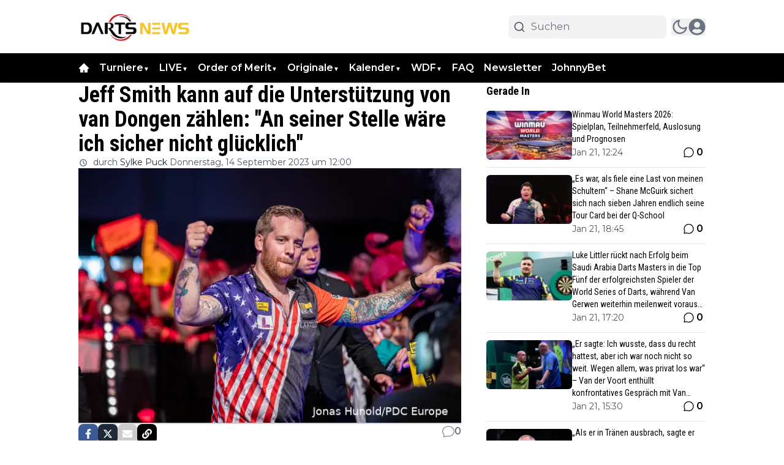

--- FILE ---
content_type: text/html; charset=utf-8
request_url: https://dartsnews.de/pdc/jeff-smith-kann-auf-die-unterstutzung-von-van-dongen-zahlen-an-seiner-stelle-ware-ich-sicher-nicht-glucklich
body_size: 72026
content:
<!DOCTYPE html><html translate="no" lang="de" class="user_preferences __variable_f0dfce __variable_b183ac "><head><meta charSet="utf-8"/><meta name="viewport" content="width=device-width, initial-scale=1"/><link rel="preload" href="https://cdn.dartsnews.de/_next/static/media/904be59b21bd51cb-s.p.woff2" as="font" crossorigin="" type="font/woff2"/><link rel="preload" href="https://cdn.dartsnews.de/_next/static/media/dc1a31dd116e0329-s.p.woff2" as="font" crossorigin="" type="font/woff2"/><link rel="preload" as="image" imageSrcSet="https://r.testifier.nl/Acbs8526SDKI/resizing_type:fit/width:256/height:170/plain/https://s3-newsifier.ams3.digitaloceanspaces.com/dartsnews.de/images/2021-01/dartsnews-de-601558ef4592a.png@webp 256w, https://r.testifier.nl/Acbs8526SDKI/resizing_type:fit/width:384/height:256/plain/https://s3-newsifier.ams3.digitaloceanspaces.com/dartsnews.de/images/2021-01/dartsnews-de-601558ef4592a.png@webp 384w, https://r.testifier.nl/Acbs8526SDKI/resizing_type:fit/width:640/height:426/plain/https://s3-newsifier.ams3.digitaloceanspaces.com/dartsnews.de/images/2021-01/dartsnews-de-601558ef4592a.png@webp 640w, https://r.testifier.nl/Acbs8526SDKI/resizing_type:fit/width:750/height:500/plain/https://s3-newsifier.ams3.digitaloceanspaces.com/dartsnews.de/images/2021-01/dartsnews-de-601558ef4592a.png@webp 750w, https://r.testifier.nl/Acbs8526SDKI/resizing_type:fit/width:828/height:552/plain/https://s3-newsifier.ams3.digitaloceanspaces.com/dartsnews.de/images/2021-01/dartsnews-de-601558ef4592a.png@webp 828w, https://r.testifier.nl/Acbs8526SDKI/resizing_type:fit/width:1080/height:720/plain/https://s3-newsifier.ams3.digitaloceanspaces.com/dartsnews.de/images/2021-01/dartsnews-de-601558ef4592a.png@webp 1080w, https://r.testifier.nl/Acbs8526SDKI/resizing_type:fit/width:1200/height:800/plain/https://s3-newsifier.ams3.digitaloceanspaces.com/dartsnews.de/images/2021-01/dartsnews-de-601558ef4592a.png@webp 1200w, https://r.testifier.nl/Acbs8526SDKI/resizing_type:fit/width:1920/height:1280/plain/https://s3-newsifier.ams3.digitaloceanspaces.com/dartsnews.de/images/2021-01/dartsnews-de-601558ef4592a.png@webp 1920w, https://r.testifier.nl/Acbs8526SDKI/resizing_type:fit/width:2048/height:1365/plain/https://s3-newsifier.ams3.digitaloceanspaces.com/dartsnews.de/images/2021-01/dartsnews-de-601558ef4592a.png@webp 2048w, https://r.testifier.nl/Acbs8526SDKI/resizing_type:fit/width:3840/height:2560/plain/https://s3-newsifier.ams3.digitaloceanspaces.com/dartsnews.de/images/2021-01/dartsnews-de-601558ef4592a.png@webp 3840w" imageSizes="(max-width: 768px) 40vw, (max-width: 1200px) 40vw, 33vw" fetchPriority="high"/><link rel="preload" as="image" imageSrcSet="https://r.testifier.nl/Acbs8526SDKI/resizing_type:fit/width:256/height:170/plain/https://s3-newsifier.ams3.digitaloceanspaces.com/dartsnews.de/images/2024-02/dartsnews-de-65c4db9498379.png@webp 256w, https://r.testifier.nl/Acbs8526SDKI/resizing_type:fit/width:384/height:256/plain/https://s3-newsifier.ams3.digitaloceanspaces.com/dartsnews.de/images/2024-02/dartsnews-de-65c4db9498379.png@webp 384w, https://r.testifier.nl/Acbs8526SDKI/resizing_type:fit/width:640/height:426/plain/https://s3-newsifier.ams3.digitaloceanspaces.com/dartsnews.de/images/2024-02/dartsnews-de-65c4db9498379.png@webp 640w, https://r.testifier.nl/Acbs8526SDKI/resizing_type:fit/width:750/height:500/plain/https://s3-newsifier.ams3.digitaloceanspaces.com/dartsnews.de/images/2024-02/dartsnews-de-65c4db9498379.png@webp 750w, https://r.testifier.nl/Acbs8526SDKI/resizing_type:fit/width:828/height:552/plain/https://s3-newsifier.ams3.digitaloceanspaces.com/dartsnews.de/images/2024-02/dartsnews-de-65c4db9498379.png@webp 828w, https://r.testifier.nl/Acbs8526SDKI/resizing_type:fit/width:1080/height:720/plain/https://s3-newsifier.ams3.digitaloceanspaces.com/dartsnews.de/images/2024-02/dartsnews-de-65c4db9498379.png@webp 1080w, https://r.testifier.nl/Acbs8526SDKI/resizing_type:fit/width:1200/height:800/plain/https://s3-newsifier.ams3.digitaloceanspaces.com/dartsnews.de/images/2024-02/dartsnews-de-65c4db9498379.png@webp 1200w, https://r.testifier.nl/Acbs8526SDKI/resizing_type:fit/width:1920/height:1280/plain/https://s3-newsifier.ams3.digitaloceanspaces.com/dartsnews.de/images/2024-02/dartsnews-de-65c4db9498379.png@webp 1920w, https://r.testifier.nl/Acbs8526SDKI/resizing_type:fit/width:2048/height:1365/plain/https://s3-newsifier.ams3.digitaloceanspaces.com/dartsnews.de/images/2024-02/dartsnews-de-65c4db9498379.png@webp 2048w, https://r.testifier.nl/Acbs8526SDKI/resizing_type:fit/width:3840/height:2560/plain/https://s3-newsifier.ams3.digitaloceanspaces.com/dartsnews.de/images/2024-02/dartsnews-de-65c4db9498379.png@webp 3840w" imageSizes="(max-width: 768px) 40vw, (max-width: 1200px) 40vw, 33vw" fetchPriority="high"/><link rel="preload" as="image" imageSrcSet="https://r.testifier.nl/Acbs8526SDKI/resizing_type:fit/watermark:Jonas%20Hunold%2FPDC%20Europe/width:256/height:170/plain/https://s3-newsifier.ams3.digitaloceanspaces.com/dartsnews.de/images/2023-09/jules-van-dongen-64fc80fe787b6-6502a2c160a45.jpg@webp 256w, https://r.testifier.nl/Acbs8526SDKI/resizing_type:fit/watermark:Jonas%20Hunold%2FPDC%20Europe/width:384/height:256/plain/https://s3-newsifier.ams3.digitaloceanspaces.com/dartsnews.de/images/2023-09/jules-van-dongen-64fc80fe787b6-6502a2c160a45.jpg@webp 384w, https://r.testifier.nl/Acbs8526SDKI/resizing_type:fit/watermark:Jonas%20Hunold%2FPDC%20Europe/width:640/height:426/plain/https://s3-newsifier.ams3.digitaloceanspaces.com/dartsnews.de/images/2023-09/jules-van-dongen-64fc80fe787b6-6502a2c160a45.jpg@webp 640w, https://r.testifier.nl/Acbs8526SDKI/resizing_type:fit/watermark:Jonas%20Hunold%2FPDC%20Europe/width:750/height:500/plain/https://s3-newsifier.ams3.digitaloceanspaces.com/dartsnews.de/images/2023-09/jules-van-dongen-64fc80fe787b6-6502a2c160a45.jpg@webp 750w, https://r.testifier.nl/Acbs8526SDKI/resizing_type:fit/watermark:Jonas%20Hunold%2FPDC%20Europe/width:828/height:552/plain/https://s3-newsifier.ams3.digitaloceanspaces.com/dartsnews.de/images/2023-09/jules-van-dongen-64fc80fe787b6-6502a2c160a45.jpg@webp 828w, https://r.testifier.nl/Acbs8526SDKI/resizing_type:fit/watermark:Jonas%20Hunold%2FPDC%20Europe/width:1080/height:720/plain/https://s3-newsifier.ams3.digitaloceanspaces.com/dartsnews.de/images/2023-09/jules-van-dongen-64fc80fe787b6-6502a2c160a45.jpg@webp 1080w, https://r.testifier.nl/Acbs8526SDKI/resizing_type:fit/watermark:Jonas%20Hunold%2FPDC%20Europe/width:1200/height:800/plain/https://s3-newsifier.ams3.digitaloceanspaces.com/dartsnews.de/images/2023-09/jules-van-dongen-64fc80fe787b6-6502a2c160a45.jpg@webp 1200w, https://r.testifier.nl/Acbs8526SDKI/resizing_type:fit/watermark:Jonas%20Hunold%2FPDC%20Europe/width:1920/height:1280/plain/https://s3-newsifier.ams3.digitaloceanspaces.com/dartsnews.de/images/2023-09/jules-van-dongen-64fc80fe787b6-6502a2c160a45.jpg@webp 1920w, https://r.testifier.nl/Acbs8526SDKI/resizing_type:fit/watermark:Jonas%20Hunold%2FPDC%20Europe/width:2048/height:1365/plain/https://s3-newsifier.ams3.digitaloceanspaces.com/dartsnews.de/images/2023-09/jules-van-dongen-64fc80fe787b6-6502a2c160a45.jpg@webp 2048w, https://r.testifier.nl/Acbs8526SDKI/resizing_type:fit/watermark:Jonas%20Hunold%2FPDC%20Europe/width:3840/height:2560/plain/https://s3-newsifier.ams3.digitaloceanspaces.com/dartsnews.de/images/2023-09/jules-van-dongen-64fc80fe787b6-6502a2c160a45.jpg@webp 3840w" imageSizes="(max-width: 768px) 70vw, (max-width: 1200px) 40vw, 50vw" fetchPriority="high"/><style data-precedence="next" data-href="https://cdn.dartsnews.de/_next/static/css/44a5e3af05bcad5c.css https://cdn.dartsnews.de/_next/static/css/0111bd56514b2f65.css https://cdn.dartsnews.de/_next/static/css/dff0c84c4d678c7e.css https://cdn.dartsnews.de/_next/static/css/b5758e3c4ebb31d5.css">.dark a,.dark h1,.dark h2,.dark h3,.dark h4,.dark h5,.dark h6,.dark p{color:white!important}.from-black\/90{--tw-gradient-from:rgb(0 0 0/0.5) var(--tw-gradient-from-position)!important}.via-black\/60{--tw-gradient-stops:var(--tw-gradient-from),rgb(0 0 0/0) var(--tw-gradient-via-position),var(--tw-gradient-to)!important}[class*="text-lg font-bold text-white transition-all false"],[class*="text-xl md:text-3xl font-bold text-white transition-all false"]{text-shadow:-1px 0 #000,0 1px #000,1px 0 #000,0 -1px #000}body,html{overflow-x:hidden}#belowVideoAd{max-width:100%}@media screen and (max-width:768px){html{overflow-x:hidden!important}}@media only screen and (max-width:639px){.max-w-container.container{max-width:100%!important}}*,:after,:before{--tw-border-spacing-x:0;--tw-border-spacing-y:0;--tw-translate-x:0;--tw-translate-y:0;--tw-rotate:0;--tw-skew-x:0;--tw-skew-y:0;--tw-scale-x:1;--tw-scale-y:1;--tw-pan-x: ;--tw-pan-y: ;--tw-pinch-zoom: ;--tw-scroll-snap-strictness:proximity;--tw-gradient-from-position: ;--tw-gradient-via-position: ;--tw-gradient-to-position: ;--tw-ordinal: ;--tw-slashed-zero: ;--tw-numeric-figure: ;--tw-numeric-spacing: ;--tw-numeric-fraction: ;--tw-ring-inset: ;--tw-ring-offset-width:0px;--tw-ring-offset-color:#fff;--tw-ring-color:rgb(59 130 246/0.5);--tw-ring-offset-shadow:0 0 #0000;--tw-ring-shadow:0 0 #0000;--tw-shadow:0 0 #0000;--tw-shadow-colored:0 0 #0000;--tw-blur: ;--tw-brightness: ;--tw-contrast: ;--tw-grayscale: ;--tw-hue-rotate: ;--tw-invert: ;--tw-saturate: ;--tw-sepia: ;--tw-drop-shadow: ;--tw-backdrop-blur: ;--tw-backdrop-brightness: ;--tw-backdrop-contrast: ;--tw-backdrop-grayscale: ;--tw-backdrop-hue-rotate: ;--tw-backdrop-invert: ;--tw-backdrop-opacity: ;--tw-backdrop-saturate: ;--tw-backdrop-sepia: ;--tw-contain-size: ;--tw-contain-layout: ;--tw-contain-paint: ;--tw-contain-style: }::backdrop{--tw-border-spacing-x:0;--tw-border-spacing-y:0;--tw-translate-x:0;--tw-translate-y:0;--tw-rotate:0;--tw-skew-x:0;--tw-skew-y:0;--tw-scale-x:1;--tw-scale-y:1;--tw-pan-x: ;--tw-pan-y: ;--tw-pinch-zoom: ;--tw-scroll-snap-strictness:proximity;--tw-gradient-from-position: ;--tw-gradient-via-position: ;--tw-gradient-to-position: ;--tw-ordinal: ;--tw-slashed-zero: ;--tw-numeric-figure: ;--tw-numeric-spacing: ;--tw-numeric-fraction: ;--tw-ring-inset: ;--tw-ring-offset-width:0px;--tw-ring-offset-color:#fff;--tw-ring-color:rgb(59 130 246/0.5);--tw-ring-offset-shadow:0 0 #0000;--tw-ring-shadow:0 0 #0000;--tw-shadow:0 0 #0000;--tw-shadow-colored:0 0 #0000;--tw-blur: ;--tw-brightness: ;--tw-contrast: ;--tw-grayscale: ;--tw-hue-rotate: ;--tw-invert: ;--tw-saturate: ;--tw-sepia: ;--tw-drop-shadow: ;--tw-backdrop-blur: ;--tw-backdrop-brightness: ;--tw-backdrop-contrast: ;--tw-backdrop-grayscale: ;--tw-backdrop-hue-rotate: ;--tw-backdrop-invert: ;--tw-backdrop-opacity: ;--tw-backdrop-saturate: ;--tw-backdrop-sepia: ;--tw-contain-size: ;--tw-contain-layout: ;--tw-contain-paint: ;--tw-contain-style: }

/*
! tailwindcss v3.4.17 | MIT License | https://tailwindcss.com
*/*,:after,:before{box-sizing:border-box;border:0 solid #e5e7eb}:after,:before{--tw-content:""}:host,html{line-height:1.5;-webkit-text-size-adjust:100%;-moz-tab-size:4;-o-tab-size:4;tab-size:4;font-family:ui-sans-serif,system-ui,sans-serif,Apple Color Emoji,Segoe UI Emoji,Segoe UI Symbol,Noto Color Emoji;font-feature-settings:normal;font-variation-settings:normal;-webkit-tap-highlight-color:transparent}body{margin:0;line-height:inherit}hr{height:0;color:inherit;border-top-width:1px}abbr:where([title]){-webkit-text-decoration:underline dotted;text-decoration:underline dotted}h1,h2,h3,h4,h5,h6{font-size:inherit;font-weight:inherit}a{color:inherit;text-decoration:inherit}b,strong{font-weight:bolder}code,kbd,pre,samp{font-family:ui-monospace,SFMono-Regular,Menlo,Monaco,Consolas,Liberation Mono,Courier New,monospace;font-feature-settings:normal;font-variation-settings:normal;font-size:1em}small{font-size:80%}sub,sup{font-size:75%;line-height:0;position:relative;vertical-align:baseline}sub{bottom:-.25em}sup{top:-.5em}table{text-indent:0;border-color:inherit;border-collapse:collapse}button,input,optgroup,select,textarea{font-family:inherit;font-feature-settings:inherit;font-variation-settings:inherit;font-size:100%;font-weight:inherit;line-height:inherit;letter-spacing:inherit;color:inherit;margin:0;padding:0}button,select{text-transform:none}button,input:where([type=button]),input:where([type=reset]),input:where([type=submit]){-webkit-appearance:button;background-color:transparent;background-image:none}:-moz-focusring{outline:auto}:-moz-ui-invalid{box-shadow:none}progress{vertical-align:baseline}::-webkit-inner-spin-button,::-webkit-outer-spin-button{height:auto}[type=search]{-webkit-appearance:textfield;outline-offset:-2px}::-webkit-search-decoration{-webkit-appearance:none}::-webkit-file-upload-button{-webkit-appearance:button;font:inherit}summary{display:list-item}blockquote,dd,dl,figure,h1,h2,h3,h4,h5,h6,hr,p,pre{margin:0}fieldset{margin:0}fieldset,legend{padding:0}menu,ol,ul{list-style:none;margin:0;padding:0}dialog{padding:0}textarea{resize:vertical}input::-moz-placeholder,textarea::-moz-placeholder{opacity:1;color:#9ca3af}input::placeholder,textarea::placeholder{opacity:1;color:#9ca3af}[role=button],button{cursor:pointer}:disabled{cursor:default}audio,canvas,embed,iframe,img,object,svg,video{display:block;vertical-align:middle}img,video{max-width:100%;height:auto}[hidden]:where(:not([hidden=until-found])){display:none}.container{width:100%}@media (min-width:640px){.container{max-width:640px}}@media (min-width:768px){.container{max-width:768px}}@media (min-width:1024px){.container{max-width:1024px}}@media (min-width:1280px){.container{max-width:1280px}}@media (min-width:1536px){.container{max-width:1536px}}.aspect-h-2{--tw-aspect-h:2}.aspect-h-9{--tw-aspect-h:9}.aspect-w-16{position:relative;padding-bottom:calc(var(--tw-aspect-h) / var(--tw-aspect-w) * 100%);--tw-aspect-w:16}.aspect-w-16>*{position:absolute;height:100%;width:100%;top:0;right:0;bottom:0;left:0}.aspect-w-3{position:relative;padding-bottom:calc(var(--tw-aspect-h) / var(--tw-aspect-w) * 100%);--tw-aspect-w:3}.aspect-w-3>*{position:absolute;height:100%;width:100%;top:0;right:0;bottom:0;left:0}.sr-only{position:absolute;width:1px;height:1px;padding:0;margin:-1px;overflow:hidden;clip:rect(0,0,0,0);white-space:nowrap;border-width:0}.pointer-events-none{pointer-events:none}.pointer-events-auto{pointer-events:auto}.visible{visibility:visible}.static{position:static}.fixed{position:fixed}.absolute{position:absolute}.relative{position:relative}.inset-0{inset:0}.inset-x-0{left:0;right:0}.inset-y-0{top:0;bottom:0}.-left-4{left:-1rem}.-right-12{right:-3rem}.-top-2{top:-.5rem}.bottom-0{bottom:0}.bottom-5{bottom:1.25rem}.bottom-full{bottom:100%}.left-0{left:0}.left-1\/2{left:50%}.left-2{left:.5rem}.left-3{left:.75rem}.left-4{left:1rem}.left-\[1\.67px\]{left:1.67px}.right-0{right:0}.right-1{right:.25rem}.right-4{right:1rem}.top-0{top:0}.top-1\/2{top:50%}.top-12{top:3rem}.top-2{top:.5rem}.top-3{top:.75rem}.top-\[1\.67px\]{top:1.67px}.top-\[2px\]{top:2px}.top-full{top:100%}.z-0{z-index:0}.z-10{z-index:10}.z-20{z-index:20}.z-30{z-index:30}.z-40{z-index:40}.z-50{z-index:50}.col-span-2{grid-column:span 2/span 2}.col-span-4{grid-column:span 4/span 4}.float-right{float:right}.float-left{float:left}.-m-4{margin:-1rem}.m-0{margin:0}.m-auto{margin:auto}.mx-0{margin-left:0;margin-right:0}.mx-3{margin-left:.75rem;margin-right:.75rem}.mx-4{margin-left:1rem;margin-right:1rem}.mx-auto{margin-left:auto;margin-right:auto}.my-1{margin-top:.25rem;margin-bottom:.25rem}.my-10{margin-top:2.5rem;margin-bottom:2.5rem}.my-12{margin-top:3rem;margin-bottom:3rem}.my-2{margin-top:.5rem;margin-bottom:.5rem}.my-3{margin-top:.75rem;margin-bottom:.75rem}.my-4{margin-top:1rem;margin-bottom:1rem}.my-6{margin-top:1.5rem;margin-bottom:1.5rem}.my-7{margin-top:1.75rem;margin-bottom:1.75rem}.my-8{margin-top:2rem;margin-bottom:2rem}.my-auto{margin-top:auto;margin-bottom:auto}.-mt-1{margin-top:-.25rem}.-mt-4{margin-top:-1rem}.mb-0{margin-bottom:0}.mb-1{margin-bottom:.25rem}.mb-1\.5{margin-bottom:.375rem}.mb-10{margin-bottom:2.5rem}.mb-16{margin-bottom:4rem}.mb-2{margin-bottom:.5rem}.mb-3{margin-bottom:.75rem}.mb-4{margin-bottom:1rem}.mb-5{margin-bottom:1.25rem}.mb-6{margin-bottom:1.5rem}.mb-8{margin-bottom:2rem}.ml-1{margin-left:.25rem}.ml-2{margin-left:.5rem}.ml-3{margin-left:.75rem}.ml-\[22px\]{margin-left:22px}.ml-auto{margin-left:auto}.mr-1{margin-right:.25rem}.mr-2{margin-right:.5rem}.mr-2\.5{margin-right:.625rem}.mr-3{margin-right:.75rem}.mr-4{margin-right:1rem}.mr-5{margin-right:1.25rem}.mt-0{margin-top:0}.mt-0\.5{margin-top:.125rem}.mt-1{margin-top:.25rem}.mt-2{margin-top:.5rem}.mt-3{margin-top:.75rem}.mt-4{margin-top:1rem}.mt-40{margin-top:10rem}.mt-6{margin-top:1.5rem}.mt-8{margin-top:2rem}.line-clamp-1{-webkit-line-clamp:1}.line-clamp-1,.line-clamp-2{overflow:hidden;display:-webkit-box;-webkit-box-orient:vertical}.line-clamp-2{-webkit-line-clamp:2}.line-clamp-3{-webkit-line-clamp:3}.line-clamp-3,.line-clamp-4{overflow:hidden;display:-webkit-box;-webkit-box-orient:vertical}.line-clamp-4{-webkit-line-clamp:4}.line-clamp-5{-webkit-line-clamp:5}.line-clamp-5,.line-clamp-6{overflow:hidden;display:-webkit-box;-webkit-box-orient:vertical}.line-clamp-6{-webkit-line-clamp:6}.block{display:block}.inline-block{display:inline-block}.inline{display:inline}.flex{display:flex}.inline-flex{display:inline-flex}.table{display:table}.grid{display:grid}.hidden{display:none}.aspect-1{aspect-ratio:1}.aspect-\[1\/1\]{aspect-ratio:1/1}.aspect-\[16\/10\]{aspect-ratio:16/10}.aspect-\[16\/9\]{aspect-ratio:16/9}.h-0{height:0}.h-0\.5{height:.125rem}.h-1{height:.25rem}.h-10{height:2.5rem}.h-11{height:2.75rem}.h-12{height:3rem}.h-14{height:3.5rem}.h-16{height:4rem}.h-2{height:.5rem}.h-20{height:5rem}.h-24{height:6rem}.h-3{height:.75rem}.h-32{height:8rem}.h-36{height:9rem}.h-4{height:1rem}.h-5{height:1.25rem}.h-6{height:1.5rem}.h-7{height:1.75rem}.h-8{height:2rem}.h-9{height:2.25rem}.h-\[120px\]{height:120px}.h-\[1px\]{height:1px}.h-\[20px\]{height:20px}.h-\[25px\]{height:25px}.h-\[2px\]{height:2px}.h-\[400px\]{height:400px}.h-\[48px\]{height:48px}.h-\[4px\]{height:4px}.h-\[50px\]{height:50px}.h-\[52px\]{height:52px}.h-\[57px\]{height:57px}.h-\[58px\]{height:58px}.h-\[60px\]{height:60px}.h-\[70px\]{height:70px}.h-\[80px\]{height:80px}.h-auto{height:auto}.h-fit{height:-moz-fit-content;height:fit-content}.h-full{height:100%}.h-screen{height:100vh}.max-h-0{max-height:0}.max-h-\[10em\]{max-height:10em}.max-h-\[400px\]{max-height:400px}.max-h-\[500px\]{max-height:500px}.min-h-\[100px\]{min-height:100px}.min-h-\[300px\]{min-height:300px}.min-h-\[30vh\]{min-height:30vh}.min-h-\[360px\]{min-height:360px}.min-h-\[40vh\]{min-height:40vh}.min-h-\[450px\]{min-height:450px}.min-h-\[48px\]{min-height:48px}.min-h-\[500px\]{min-height:500px}.min-h-\[50vh\]{min-height:50vh}.min-h-\[600px\]{min-height:600px}.min-h-\[70vh\]{min-height:70vh}.min-h-screen{min-height:100vh}.w-1{width:.25rem}.w-1\/2{width:50%}.w-1\/5{width:20%}.w-10{width:2.5rem}.w-11{width:2.75rem}.w-11\/12{width:91.666667%}.w-12{width:3rem}.w-14{width:3.5rem}.w-16{width:4rem}.w-2{width:.5rem}.w-20{width:5rem}.w-24{width:6rem}.w-28{width:7rem}.w-3{width:.75rem}.w-3\/4{width:75%}.w-32{width:8rem}.w-36{width:9rem}.w-4{width:1rem}.w-4\/5{width:80%}.w-4\/6{width:66.666667%}.w-40{width:10rem}.w-5{width:1.25rem}.w-5\/12{width:41.666667%}.w-6{width:1.5rem}.w-7{width:1.75rem}.w-72{width:18rem}.w-8{width:2rem}.w-9{width:2.25rem}.w-9\/12{width:75%}.w-\[100px\]{width:100px}.w-\[120px\]{width:120px}.w-\[128px\]{width:128px}.w-\[142px\]{width:142px}.w-\[150px\]{width:150px}.w-\[20px\]{width:20px}.w-\[25px\]{width:25px}.w-\[300px\]{width:300px}.w-\[48px\]{width:48px}.w-\[4px\]{width:4px}.w-\[52px\]{width:52px}.w-\[60px\]{width:60px}.w-\[72px\]{width:72px}.w-\[90vw\]{width:90vw}.w-auto{width:auto}.w-fit{width:-moz-fit-content;width:fit-content}.w-full{width:100%}.w-max{width:-moz-max-content;width:max-content}.w-screen{width:100vw}.min-w-0{min-width:0}.min-w-80{min-width:20rem}.min-w-\[120px\]{min-width:120px}.min-w-\[140px\]{min-width:140px}.min-w-\[40px\]{min-width:40px}.min-w-\[70px\]{min-width:70px}.min-w-fit{min-width:-moz-fit-content;min-width:fit-content}.min-w-full{min-width:100%}.min-w-min{min-width:-moz-min-content;min-width:min-content}.max-w-3xl{max-width:48rem}.max-w-4xl{max-width:56rem}.max-w-7xl{max-width:80rem}.max-w-\[150px\]{max-width:150px}.max-w-\[270px\]{max-width:270px}.max-w-\[350px\]{max-width:350px}.max-w-full{max-width:100%}.max-w-lg{max-width:32rem}.max-w-md{max-width:28rem}.max-w-min{max-width:-moz-min-content;max-width:min-content}.max-w-sm{max-width:24rem}.max-w-xs{max-width:20rem}.flex-1{flex:1 1 0%}.flex-\[1_0_0\]{flex:1 0 0}.flex-auto{flex:1 1 auto}.flex-shrink-0{flex-shrink:0}.shrink{flex-shrink:1}.shrink-0{flex-shrink:0}.flex-grow,.grow{flex-grow:1}.grow-0{flex-grow:0}.basis-0{flex-basis:0px}.basis-auto{flex-basis:auto}.table-fixed{table-layout:fixed}.origin-top-right{transform-origin:top right}.-translate-x-1\/2{--tw-translate-x:-50%}.-translate-x-1\/2,.-translate-y-1\/2{transform:translate(var(--tw-translate-x),var(--tw-translate-y)) rotate(var(--tw-rotate)) skewX(var(--tw-skew-x)) skewY(var(--tw-skew-y)) scaleX(var(--tw-scale-x)) scaleY(var(--tw-scale-y))}.-translate-y-1\/2{--tw-translate-y:-50%}.translate-y-0{--tw-translate-y:0px}.translate-y-0,.translate-y-8{transform:translate(var(--tw-translate-x),var(--tw-translate-y)) rotate(var(--tw-rotate)) skewX(var(--tw-skew-x)) skewY(var(--tw-skew-y)) scaleX(var(--tw-scale-x)) scaleY(var(--tw-scale-y))}.translate-y-8{--tw-translate-y:2rem}.rotate-180{--tw-rotate:180deg}.rotate-180,.scale-105{transform:translate(var(--tw-translate-x),var(--tw-translate-y)) rotate(var(--tw-rotate)) skewX(var(--tw-skew-x)) skewY(var(--tw-skew-y)) scaleX(var(--tw-scale-x)) scaleY(var(--tw-scale-y))}.scale-105{--tw-scale-x:1.05;--tw-scale-y:1.05}.transform{transform:translate(var(--tw-translate-x),var(--tw-translate-y)) rotate(var(--tw-rotate)) skewX(var(--tw-skew-x)) skewY(var(--tw-skew-y)) scaleX(var(--tw-scale-x)) scaleY(var(--tw-scale-y))}@keyframes ping{75%,to{transform:scale(2);opacity:0}}.animate-ping{animation:ping 1s cubic-bezier(0,0,.2,1) infinite}@keyframes pulse{50%{opacity:.5}}.animate-pulse{animation:pulse 2s cubic-bezier(.4,0,.6,1) infinite}@keyframes spin{to{transform:rotate(1turn)}}.animate-spin{animation:spin 1s linear infinite}.cursor-default{cursor:default}.cursor-not-allowed{cursor:not-allowed}.cursor-pointer{cursor:pointer}.select-none{-webkit-user-select:none;-moz-user-select:none;user-select:none}.resize-none{resize:none}.resize{resize:both}.list-outside{list-style-position:outside}.list-decimal{list-style-type:decimal}.list-disc{list-style-type:disc}.appearance-none{-webkit-appearance:none;-moz-appearance:none;appearance:none}.grid-cols-1{grid-template-columns:repeat(1,minmax(0,1fr))}.grid-cols-2{grid-template-columns:repeat(2,minmax(0,1fr))}.grid-cols-3{grid-template-columns:repeat(3,minmax(0,1fr))}.grid-cols-4{grid-template-columns:repeat(4,minmax(0,1fr))}.grid-cols-\[1fr_auto_1fr\]{grid-template-columns:1fr auto 1fr}.grid-cols-\[35\%_61\%\]{grid-template-columns:35% 61%}.grid-cols-\[61\%_35\%\]{grid-template-columns:61% 35%}.grid-rows-2{grid-template-rows:repeat(2,minmax(0,1fr))}.flex-row{flex-direction:row}.flex-col{flex-direction:column}.flex-col-reverse{flex-direction:column-reverse}.flex-wrap{flex-wrap:wrap}.content-center{align-content:center}.items-start{align-items:flex-start}.items-end{align-items:flex-end}.items-center{align-items:center}.items-baseline{align-items:baseline}.justify-start{justify-content:flex-start}.justify-end{justify-content:flex-end}.justify-center{justify-content:center}.justify-between{justify-content:space-between}.justify-around{justify-content:space-around}.justify-evenly{justify-content:space-evenly}.justify-items-center{justify-items:center}.gap-0\.5{gap:.125rem}.gap-1{gap:.25rem}.gap-1\.5{gap:.375rem}.gap-10{gap:2.5rem}.gap-2{gap:.5rem}.gap-3{gap:.75rem}.gap-4{gap:1rem}.gap-5{gap:1.25rem}.gap-6{gap:1.5rem}.gap-7{gap:1.75rem}.gap-8{gap:2rem}.gap-\[30px\]{gap:30px}.gap-\[4\%\]{gap:4%}.gap-\[5px\]{gap:5px}.space-x-1>:not([hidden])~:not([hidden]){--tw-space-x-reverse:0;margin-right:calc(.25rem * var(--tw-space-x-reverse));margin-left:calc(.25rem * calc(1 - var(--tw-space-x-reverse)))}.space-x-2>:not([hidden])~:not([hidden]){--tw-space-x-reverse:0;margin-right:calc(.5rem * var(--tw-space-x-reverse));margin-left:calc(.5rem * calc(1 - var(--tw-space-x-reverse)))}.space-x-3>:not([hidden])~:not([hidden]){--tw-space-x-reverse:0;margin-right:calc(.75rem * var(--tw-space-x-reverse));margin-left:calc(.75rem * calc(1 - var(--tw-space-x-reverse)))}.space-x-4>:not([hidden])~:not([hidden]){--tw-space-x-reverse:0;margin-right:calc(1rem * var(--tw-space-x-reverse));margin-left:calc(1rem * calc(1 - var(--tw-space-x-reverse)))}.space-x-5>:not([hidden])~:not([hidden]){--tw-space-x-reverse:0;margin-right:calc(1.25rem * var(--tw-space-x-reverse));margin-left:calc(1.25rem * calc(1 - var(--tw-space-x-reverse)))}.space-y-2>:not([hidden])~:not([hidden]){--tw-space-y-reverse:0;margin-top:calc(.5rem * calc(1 - var(--tw-space-y-reverse)));margin-bottom:calc(.5rem * var(--tw-space-y-reverse))}.space-y-6>:not([hidden])~:not([hidden]){--tw-space-y-reverse:0;margin-top:calc(1.5rem * calc(1 - var(--tw-space-y-reverse)));margin-bottom:calc(1.5rem * var(--tw-space-y-reverse))}.divide-x>:not([hidden])~:not([hidden]){--tw-divide-x-reverse:0;border-right-width:calc(1px * var(--tw-divide-x-reverse));border-left-width:calc(1px * calc(1 - var(--tw-divide-x-reverse)))}.divide-y>:not([hidden])~:not([hidden]){--tw-divide-y-reverse:0;border-top-width:calc(1px * calc(1 - var(--tw-divide-y-reverse)));border-bottom-width:calc(1px * var(--tw-divide-y-reverse))}.divide-gray-100>:not([hidden])~:not([hidden]){--tw-divide-opacity:1;border-color:rgb(243 244 246/var(--tw-divide-opacity,1))}.divide-gray-200>:not([hidden])~:not([hidden]){--tw-divide-opacity:1;border-color:rgb(229 231 235/var(--tw-divide-opacity,1))}.self-start{align-self:flex-start}.self-end{align-self:flex-end}.self-center{align-self:center}.self-stretch{align-self:stretch}.justify-self-center{justify-self:center}.overflow-auto{overflow:auto}.overflow-hidden{overflow:hidden}.overflow-visible{overflow:visible}.overflow-x-auto{overflow-x:auto}.overflow-y-auto{overflow-y:auto}.overflow-x-hidden{overflow-x:hidden}.overflow-y-hidden{overflow-y:hidden}.overflow-x-scroll{overflow-x:scroll}.whitespace-nowrap{white-space:nowrap}.break-words{overflow-wrap:break-word}.rounded{border-radius:.25rem}.rounded-2xl{border-radius:1rem}.rounded-3xl{border-radius:1.5rem}.rounded-\[999px\]{border-radius:999px}.rounded-full{border-radius:9999px}.rounded-lg{border-radius:.5rem}.rounded-md{border-radius:.375rem}.rounded-none{border-radius:0}.rounded-sm{border-radius:.125rem}.rounded-xl{border-radius:.75rem}.rounded-b{border-bottom-right-radius:.25rem;border-bottom-left-radius:.25rem}.rounded-b-lg{border-bottom-right-radius:.5rem;border-bottom-left-radius:.5rem}.rounded-l{border-top-left-radius:.25rem;border-bottom-left-radius:.25rem}.rounded-t-lg{border-top-left-radius:.5rem;border-top-right-radius:.5rem}.border{border-width:1px}.border-0{border-width:0}.border-2{border-width:2px}.border-4{border-width:4px}.border-8{border-width:8px}.border-x{border-left-width:1px;border-right-width:1px}.border-b{border-bottom-width:1px}.border-b-2{border-bottom-width:2px}.border-b-4{border-bottom-width:4px}.border-b-\[3px\]{border-bottom-width:3px}.border-l{border-left-width:1px}.border-l-8{border-left-width:8px}.border-l-\[6px\]{border-left-width:6px}.border-r{border-right-width:1px}.border-t{border-top-width:1px}.border-t-4{border-top-width:4px}.border-solid{border-style:solid}.border-\[\#E5E5E5\]{--tw-border-opacity:1;border-color:rgb(229 229 229/var(--tw-border-opacity,1))}.border-black{--tw-border-opacity:1;border-color:rgb(0 0 0/var(--tw-border-opacity,1))}.border-blue-500{--tw-border-opacity:1;border-color:rgb(59 130 246/var(--tw-border-opacity,1))}.border-gray-100{--tw-border-opacity:1;border-color:rgb(243 244 246/var(--tw-border-opacity,1))}.border-gray-200{--tw-border-opacity:1;border-color:rgb(229 231 235/var(--tw-border-opacity,1))}.border-gray-200\/30{border-color:rgb(229 231 235/.3)}.border-gray-200\/40{border-color:rgb(229 231 235/.4)}.border-gray-300{--tw-border-opacity:1;border-color:rgb(209 213 219/var(--tw-border-opacity,1))}.border-green-500{--tw-border-opacity:1;border-color:rgb(34 197 94/var(--tw-border-opacity,1))}.border-neutral-200{--tw-border-opacity:1;border-color:rgb(229 229 229/var(--tw-border-opacity,1))}.border-primary{--tw-border-opacity:1;border-color:rgb(0 0 0/var(--tw-border-opacity,1))}.border-primary\/50{border-color:rgb(0 0 0/.5)}.border-primary\/70{border-color:rgb(0 0 0/.7)}.border-red-300{--tw-border-opacity:1;border-color:rgb(252 165 165/var(--tw-border-opacity,1))}.border-red-400{--tw-border-opacity:1;border-color:rgb(248 113 113/var(--tw-border-opacity,1))}.border-teal-500{--tw-border-opacity:1;border-color:rgb(20 184 166/var(--tw-border-opacity,1))}.border-transparent{border-color:transparent}.border-white{--tw-border-opacity:1;border-color:rgb(255 255 255/var(--tw-border-opacity,1))}.border-white\/10{border-color:rgb(255 255 255/.1)}.border-white\/30{border-color:rgb(255 255 255/.3)}.border-white\/40{border-color:rgb(255 255 255/.4)}.border-zinc-100{--tw-border-opacity:1;border-color:rgb(244 244 245/var(--tw-border-opacity,1))}.border-zinc-200{--tw-border-opacity:1;border-color:rgb(228 228 231/var(--tw-border-opacity,1))}.border-zinc-400{--tw-border-opacity:1;border-color:rgb(161 161 170/var(--tw-border-opacity,1))}.border-zinc-600{--tw-border-opacity:1;border-color:rgb(82 82 91/var(--tw-border-opacity,1))}.border-zinc-700{--tw-border-opacity:1;border-color:rgb(63 63 70/var(--tw-border-opacity,1))}.border-t-primary{--tw-border-opacity:1;border-top-color:rgb(0 0 0/var(--tw-border-opacity,1))}.border-opacity-40{--tw-border-opacity:0.4}.bg-\[\#000000\]{--tw-bg-opacity:1;background-color:rgb(0 0 0/var(--tw-bg-opacity,1))}.bg-\[\#22bf4a\]{--tw-bg-opacity:1;background-color:rgb(34 191 74/var(--tw-bg-opacity,1))}.bg-\[\#25272833\]{background-color:#25272833}.bg-\[\#2E2E2E\]{--tw-bg-opacity:1;background-color:rgb(46 46 46/var(--tw-bg-opacity,1))}.bg-\[\#3c5b96\]{--tw-bg-opacity:1;background-color:rgb(60 91 150/var(--tw-bg-opacity,1))}.bg-\[\#435A92\]{--tw-bg-opacity:1;background-color:rgb(67 90 146/var(--tw-bg-opacity,1))}.bg-\[\#F5F5F5\]{--tw-bg-opacity:1;background-color:rgb(245 245 245/var(--tw-bg-opacity,1))}.bg-\[\#ccc\]{--tw-bg-opacity:1;background-color:rgb(204 204 204/var(--tw-bg-opacity,1))}.bg-\[\#f2f2f2\]{--tw-bg-opacity:1;background-color:rgb(242 242 242/var(--tw-bg-opacity,1))}.bg-\[\#f8f9fa\]{--tw-bg-opacity:1;background-color:rgb(248 249 250/var(--tw-bg-opacity,1))}.bg-black\/50{background-color:rgb(0 0 0/.5)}.bg-black\/60{background-color:rgb(0 0 0/.6)}.bg-black\/90{background-color:rgb(0 0 0/.9)}.bg-blue-50{--tw-bg-opacity:1;background-color:rgb(239 246 255/var(--tw-bg-opacity,1))}.bg-blue-500{--tw-bg-opacity:1;background-color:rgb(59 130 246/var(--tw-bg-opacity,1))}.bg-emerald-400{--tw-bg-opacity:1;background-color:rgb(52 211 153/var(--tw-bg-opacity,1))}.bg-emerald-500{--tw-bg-opacity:1;background-color:rgb(16 185 129/var(--tw-bg-opacity,1))}.bg-emerald-600{--tw-bg-opacity:1;background-color:rgb(5 150 105/var(--tw-bg-opacity,1))}.bg-gray-100{--tw-bg-opacity:1;background-color:rgb(243 244 246/var(--tw-bg-opacity,1))}.bg-gray-200{--tw-bg-opacity:1;background-color:rgb(229 231 235/var(--tw-bg-opacity,1))}.bg-gray-300{--tw-bg-opacity:1;background-color:rgb(209 213 219/var(--tw-bg-opacity,1))}.bg-gray-50{--tw-bg-opacity:1;background-color:rgb(249 250 251/var(--tw-bg-opacity,1))}.bg-gray-500{--tw-bg-opacity:1;background-color:rgb(107 114 128/var(--tw-bg-opacity,1))}.bg-gray-800{--tw-bg-opacity:1;background-color:rgb(31 41 55/var(--tw-bg-opacity,1))}.bg-green-50{--tw-bg-opacity:1;background-color:rgb(240 253 244/var(--tw-bg-opacity,1))}.bg-green-500{--tw-bg-opacity:1;background-color:rgb(34 197 94/var(--tw-bg-opacity,1))}.bg-neutral-200{--tw-bg-opacity:1;background-color:rgb(229 229 229/var(--tw-bg-opacity,1))}.bg-primary{--tw-bg-opacity:1;background-color:rgb(0 0 0/var(--tw-bg-opacity,1))}.bg-primary\/10{background-color:rgb(0 0 0/.1)}.bg-primary\/40{background-color:rgb(0 0 0/.4)}.bg-primary\/5{background-color:rgb(0 0 0/.05)}.bg-primary\/90{background-color:rgb(0 0 0/.9)}.bg-purple-700{--tw-bg-opacity:1;background-color:rgb(126 34 206/var(--tw-bg-opacity,1))}.bg-red-100{--tw-bg-opacity:1;background-color:rgb(254 226 226/var(--tw-bg-opacity,1))}.bg-red-50{--tw-bg-opacity:1;background-color:rgb(254 242 242/var(--tw-bg-opacity,1))}.bg-red-500{--tw-bg-opacity:1;background-color:rgb(239 68 68/var(--tw-bg-opacity,1))}.bg-red-600{--tw-bg-opacity:1;background-color:rgb(220 38 38/var(--tw-bg-opacity,1))}.bg-red-700{--tw-bg-opacity:1;background-color:rgb(185 28 28/var(--tw-bg-opacity,1))}.bg-slate-200{--tw-bg-opacity:1;background-color:rgb(226 232 240/var(--tw-bg-opacity,1))}.bg-teal-100{--tw-bg-opacity:1;background-color:rgb(204 251 241/var(--tw-bg-opacity,1))}.bg-transparent{background-color:transparent}.bg-white{--tw-bg-opacity:1;background-color:rgb(255 255 255/var(--tw-bg-opacity,1))}.bg-white\/10{background-color:rgb(255 255 255/.1)}.bg-white\/70{background-color:rgb(255 255 255/.7)}.bg-white\/90{background-color:rgb(255 255 255/.9)}.bg-yellow-300\/90{background-color:rgb(253 224 71/.9)}.bg-yellow-50{--tw-bg-opacity:1;background-color:rgb(254 252 232/var(--tw-bg-opacity,1))}.bg-yellow-500{--tw-bg-opacity:1;background-color:rgb(234 179 8/var(--tw-bg-opacity,1))}.bg-zinc-100{--tw-bg-opacity:1;background-color:rgb(244 244 245/var(--tw-bg-opacity,1))}.bg-zinc-200{--tw-bg-opacity:1;background-color:rgb(228 228 231/var(--tw-bg-opacity,1))}.bg-opacity-20{--tw-bg-opacity:0.2}.bg-opacity-75{--tw-bg-opacity:0.75}.bg-opacity-80{--tw-bg-opacity:0.8}.bg-gradient-to-r{background-image:linear-gradient(to right,var(--tw-gradient-stops))}.bg-gradient-to-t{background-image:linear-gradient(to top,var(--tw-gradient-stops))}.from-black\/90{--tw-gradient-from:rgb(0 0 0/0.9) var(--tw-gradient-from-position);--tw-gradient-to:rgb(0 0 0/0) var(--tw-gradient-to-position);--tw-gradient-stops:var(--tw-gradient-from),var(--tw-gradient-to)}.from-gray-300{--tw-gradient-from:#d1d5db var(--tw-gradient-from-position);--tw-gradient-to:rgb(209 213 219/0) var(--tw-gradient-to-position);--tw-gradient-stops:var(--tw-gradient-from),var(--tw-gradient-to)}.from-white{--tw-gradient-from:#fff var(--tw-gradient-from-position);--tw-gradient-to:rgb(255 255 255/0) var(--tw-gradient-to-position);--tw-gradient-stops:var(--tw-gradient-from),var(--tw-gradient-to)}.via-black\/60{--tw-gradient-to:rgb(0 0 0/0) var(--tw-gradient-to-position);--tw-gradient-stops:var(--tw-gradient-from),rgb(0 0 0/0.6) var(--tw-gradient-via-position),var(--tw-gradient-to)}.via-white\/80{--tw-gradient-to:rgb(255 255 255/0) var(--tw-gradient-to-position);--tw-gradient-stops:var(--tw-gradient-from),rgb(255 255 255/0.8) var(--tw-gradient-via-position),var(--tw-gradient-to)}.to-primary{--tw-gradient-to:#000000 var(--tw-gradient-to-position)}.to-transparent{--tw-gradient-to:transparent var(--tw-gradient-to-position)}.fill-\[\#0000a4\]{fill:#0000a4}.fill-\[\#00E676\]{fill:#00E676}.fill-\[\#395185\]{fill:#395185}.fill-black{fill:#000}.fill-primary{fill:#000000}.fill-white{fill:#fff}.stroke-neutral-500{stroke:#737373}.object-contain{-o-object-fit:contain;object-fit:contain}.object-cover{-o-object-fit:cover;object-fit:cover}.object-center{-o-object-position:center;object-position:center}.object-top{-o-object-position:top;object-position:top}.p-0{padding:0}.p-1{padding:.25rem}.p-2{padding:.5rem}.p-2\.5{padding:.625rem}.p-3{padding:.75rem}.p-4{padding:1rem}.p-5{padding:1.25rem}.p-6{padding:1.5rem}.px-0{padding-left:0;padding-right:0}.px-0\.5{padding-left:.125rem;padding-right:.125rem}.px-1{padding-left:.25rem;padding-right:.25rem}.px-1\.5{padding-left:.375rem;padding-right:.375rem}.px-10{padding-left:2.5rem;padding-right:2.5rem}.px-11{padding-left:2.75rem;padding-right:2.75rem}.px-12{padding-left:3rem;padding-right:3rem}.px-14{padding-left:3.5rem;padding-right:3.5rem}.px-16{padding-left:4rem;padding-right:4rem}.px-2{padding-left:.5rem;padding-right:.5rem}.px-2\.5{padding-left:.625rem;padding-right:.625rem}.px-20{padding-left:5rem;padding-right:5rem}.px-24{padding-left:6rem;padding-right:6rem}.px-28{padding-left:7rem;padding-right:7rem}.px-3{padding-left:.75rem;padding-right:.75rem}.px-3\.5{padding-left:.875rem;padding-right:.875rem}.px-32{padding-left:8rem;padding-right:8rem}.px-36{padding-left:9rem;padding-right:9rem}.px-4{padding-left:1rem;padding-right:1rem}.px-40{padding-left:10rem;padding-right:10rem}.px-44{padding-left:11rem;padding-right:11rem}.px-48{padding-left:12rem;padding-right:12rem}.px-5{padding-left:1.25rem;padding-right:1.25rem}.px-52{padding-left:13rem;padding-right:13rem}.px-56{padding-left:14rem;padding-right:14rem}.px-6{padding-left:1.5rem;padding-right:1.5rem}.px-60{padding-left:15rem;padding-right:15rem}.px-64{padding-left:16rem;padding-right:16rem}.px-7{padding-left:1.75rem;padding-right:1.75rem}.px-72{padding-left:18rem;padding-right:18rem}.px-8{padding-left:2rem;padding-right:2rem}.px-80{padding-left:20rem;padding-right:20rem}.px-9{padding-left:2.25rem;padding-right:2.25rem}.px-96{padding-left:24rem;padding-right:24rem}.px-\[75px\]{padding-left:75px;padding-right:75px}.px-px{padding-left:1px;padding-right:1px}.py-0{padding-top:0;padding-bottom:0}.py-0\.5{padding-top:.125rem;padding-bottom:.125rem}.py-1{padding-top:.25rem;padding-bottom:.25rem}.py-1\.5{padding-top:.375rem;padding-bottom:.375rem}.py-10{padding-top:2.5rem;padding-bottom:2.5rem}.py-11{padding-top:2.75rem;padding-bottom:2.75rem}.py-12{padding-top:3rem;padding-bottom:3rem}.py-14{padding-top:3.5rem;padding-bottom:3.5rem}.py-16{padding-top:4rem;padding-bottom:4rem}.py-2{padding-top:.5rem;padding-bottom:.5rem}.py-2\.5{padding-top:.625rem;padding-bottom:.625rem}.py-20{padding-top:5rem;padding-bottom:5rem}.py-24{padding-top:6rem;padding-bottom:6rem}.py-28{padding-top:7rem;padding-bottom:7rem}.py-3{padding-top:.75rem;padding-bottom:.75rem}.py-3\.5{padding-top:.875rem;padding-bottom:.875rem}.py-32{padding-top:8rem;padding-bottom:8rem}.py-36{padding-top:9rem;padding-bottom:9rem}.py-4{padding-top:1rem;padding-bottom:1rem}.py-40{padding-top:10rem;padding-bottom:10rem}.py-44{padding-top:11rem;padding-bottom:11rem}.py-48{padding-top:12rem;padding-bottom:12rem}.py-5{padding-top:1.25rem;padding-bottom:1.25rem}.py-52{padding-top:13rem;padding-bottom:13rem}.py-56{padding-top:14rem;padding-bottom:14rem}.py-6{padding-top:1.5rem;padding-bottom:1.5rem}.py-60{padding-top:15rem;padding-bottom:15rem}.py-64{padding-top:16rem;padding-bottom:16rem}.py-7{padding-top:1.75rem;padding-bottom:1.75rem}.py-72{padding-top:18rem;padding-bottom:18rem}.py-8{padding-top:2rem;padding-bottom:2rem}.py-80{padding-top:20rem;padding-bottom:20rem}.py-9{padding-top:2.25rem;padding-bottom:2.25rem}.py-96{padding-top:24rem;padding-bottom:24rem}.py-\[6px\]{padding-top:6px;padding-bottom:6px}.py-px{padding-top:1px;padding-bottom:1px}.pb-0\.5{padding-bottom:.125rem}.pb-1{padding-bottom:.25rem}.pb-10{padding-bottom:2.5rem}.pb-2{padding-bottom:.5rem}.pb-3{padding-bottom:.75rem}.pb-6{padding-bottom:1.5rem}.pb-7{padding-bottom:1.75rem}.pb-8{padding-bottom:2rem}.pl-0{padding-left:0}.pl-10{padding-left:2.5rem}.pl-12{padding-left:3rem}.pl-2{padding-left:.5rem}.pl-3{padding-left:.75rem}.pl-4{padding-left:1rem}.pl-6{padding-left:1.5rem}.pl-7{padding-left:1.75rem}.pl-8{padding-left:2rem}.pl-9{padding-left:2.25rem}.pl-\[22px\]{padding-left:22px}.pr-1{padding-right:.25rem}.pr-10{padding-right:2.5rem}.pr-12{padding-right:3rem}.pr-2{padding-right:.5rem}.pr-3{padding-right:.75rem}.pr-8{padding-right:2rem}.pt-0{padding-top:0}.pt-0\.5{padding-top:.125rem}.pt-1{padding-top:.25rem}.pt-12{padding-top:3rem}.pt-2{padding-top:.5rem}.pt-3{padding-top:.75rem}.pt-4{padding-top:1rem}.pt-5{padding-top:1.25rem}.pt-\[18px\]{padding-top:18px}.text-left{text-align:left}.text-center{text-align:center}.text-right{text-align:right}.align-middle{vertical-align:middle}.font-mono{font-family:ui-monospace,SFMono-Regular,Menlo,Monaco,Consolas,Liberation Mono,Courier New,monospace}.font-primary{font-family:var(--font-primary)}.font-sans{font-family:ui-sans-serif,system-ui,sans-serif,Apple Color Emoji,Segoe UI Emoji,Segoe UI Symbol,Noto Color Emoji}.font-secondary{font-family:var(--font-secondary)}.text-2xl{font-size:1.5rem;line-height:2rem}.text-3xl{font-size:1.875rem;line-height:2.25rem}.text-4xl{font-size:2.25rem;line-height:2.5rem}.text-5xl{font-size:3rem;line-height:1}.text-7xl{font-size:4.5rem;line-height:1}.text-\[0px\]{font-size:0}.text-\[10px\]{font-size:10px}.text-\[11px\]{font-size:11px}.text-\[13px\]{font-size:13px}.text-\[14px\]{font-size:14px}.text-\[22px\]{font-size:22px}.text-\[32px\]{font-size:32px}.text-\[8px\]{font-size:8px}.text-base{font-size:1rem;line-height:1.5rem}.text-lg{font-size:1.125rem;line-height:1.75rem}.text-sm{font-size:.875rem;line-height:1.25rem}.text-xl{font-size:1.25rem;line-height:1.75rem}.text-xs{font-size:.75rem;line-height:1rem}.font-bold{font-weight:700}.font-extrabold{font-weight:800}.font-light{font-weight:300}.font-medium{font-weight:500}.font-normal{font-weight:400}.font-semibold{font-weight:600}.uppercase{text-transform:uppercase}.lowercase{text-transform:lowercase}.capitalize{text-transform:capitalize}.italic{font-style:italic}.leading-5{line-height:1.25rem}.leading-6{line-height:1.5rem}.leading-\[normal\]{line-height:normal}.leading-normal{line-height:1.5}.leading-tight{line-height:1.25}.tracking-tight{letter-spacing:-.025em}.tracking-wider{letter-spacing:.05em}.\!text-gray-600{--tw-text-opacity:1!important;color:rgb(75 85 99/var(--tw-text-opacity,1))!important}.text-\[\#252728\]{--tw-text-opacity:1;color:rgb(37 39 40/var(--tw-text-opacity,1))}.text-\[\#252728\]\/70{color:rgb(37 39 40/.7)}.text-\[\#2e90fa\]{--tw-text-opacity:1;color:rgb(46 144 250/var(--tw-text-opacity,1))}.text-\[\#454F57\]{--tw-text-opacity:1;color:rgb(69 79 87/var(--tw-text-opacity,1))}.text-\[\#4BB543\]{--tw-text-opacity:1;color:rgb(75 181 67/var(--tw-text-opacity,1))}.text-\[\#667085\]{--tw-text-opacity:1;color:rgb(102 112 133/var(--tw-text-opacity,1))}.text-\[\#6E7C87\]{--tw-text-opacity:1;color:rgb(110 124 135/var(--tw-text-opacity,1))}.text-\[\#6c757d\]{--tw-text-opacity:1;color:rgb(108 117 125/var(--tw-text-opacity,1))}.text-\[\#E5E5E5\]{--tw-text-opacity:1;color:rgb(229 229 229/var(--tw-text-opacity,1))}.text-black{--tw-text-opacity:1;color:rgb(0 0 0/var(--tw-text-opacity,1))}.text-blue-500{--tw-text-opacity:1;color:rgb(59 130 246/var(--tw-text-opacity,1))}.text-blue-800{--tw-text-opacity:1;color:rgb(30 64 175/var(--tw-text-opacity,1))}.text-emerald-500{--tw-text-opacity:1;color:rgb(16 185 129/var(--tw-text-opacity,1))}.text-gray-200{--tw-text-opacity:1;color:rgb(229 231 235/var(--tw-text-opacity,1))}.text-gray-300{--tw-text-opacity:1;color:rgb(209 213 219/var(--tw-text-opacity,1))}.text-gray-400{--tw-text-opacity:1;color:rgb(156 163 175/var(--tw-text-opacity,1))}.text-gray-500{--tw-text-opacity:1;color:rgb(107 114 128/var(--tw-text-opacity,1))}.text-gray-600{--tw-text-opacity:1;color:rgb(75 85 99/var(--tw-text-opacity,1))}.text-gray-700{--tw-text-opacity:1;color:rgb(55 65 81/var(--tw-text-opacity,1))}.text-gray-800{--tw-text-opacity:1;color:rgb(31 41 55/var(--tw-text-opacity,1))}.text-gray-900{--tw-text-opacity:1;color:rgb(17 24 39/var(--tw-text-opacity,1))}.text-green-500{--tw-text-opacity:1;color:rgb(34 197 94/var(--tw-text-opacity,1))}.text-green-700{--tw-text-opacity:1;color:rgb(21 128 61/var(--tw-text-opacity,1))}.text-green-800{--tw-text-opacity:1;color:rgb(22 101 52/var(--tw-text-opacity,1))}.text-inherit{color:inherit}.text-neutral-500{--tw-text-opacity:1;color:rgb(115 115 115/var(--tw-text-opacity,1))}.text-neutral-800{--tw-text-opacity:1;color:rgb(38 38 38/var(--tw-text-opacity,1))}.text-primary{--tw-text-opacity:1;color:rgb(0 0 0/var(--tw-text-opacity,1))}.text-red-500{--tw-text-opacity:1;color:rgb(239 68 68/var(--tw-text-opacity,1))}.text-red-600{--tw-text-opacity:1;color:rgb(220 38 38/var(--tw-text-opacity,1))}.text-red-700{--tw-text-opacity:1;color:rgb(185 28 28/var(--tw-text-opacity,1))}.text-red-800{--tw-text-opacity:1;color:rgb(153 27 27/var(--tw-text-opacity,1))}.text-red-900{--tw-text-opacity:1;color:rgb(127 29 29/var(--tw-text-opacity,1))}.text-teal-900{--tw-text-opacity:1;color:rgb(19 78 74/var(--tw-text-opacity,1))}.text-white{--tw-text-opacity:1;color:rgb(255 255 255/var(--tw-text-opacity,1))}.text-yellow-500{--tw-text-opacity:1;color:rgb(234 179 8/var(--tw-text-opacity,1))}.text-yellow-800{--tw-text-opacity:1;color:rgb(133 77 14/var(--tw-text-opacity,1))}.text-zinc-400{--tw-text-opacity:1;color:rgb(161 161 170/var(--tw-text-opacity,1))}.text-zinc-500{--tw-text-opacity:1;color:rgb(113 113 122/var(--tw-text-opacity,1))}.text-zinc-600{--tw-text-opacity:1;color:rgb(82 82 91/var(--tw-text-opacity,1))}.text-zinc-700{--tw-text-opacity:1;color:rgb(63 63 70/var(--tw-text-opacity,1))}.underline{-webkit-text-decoration-line:underline;text-decoration-line:underline}.line-through{-webkit-text-decoration-line:line-through;text-decoration-line:line-through}.decoration-solid{-webkit-text-decoration-style:solid;text-decoration-style:solid}.antialiased{-webkit-font-smoothing:antialiased;-moz-osx-font-smoothing:grayscale}.placeholder-gray-300::-moz-placeholder{--tw-placeholder-opacity:1;color:rgb(209 213 219/var(--tw-placeholder-opacity,1))}.placeholder-gray-300::placeholder{--tw-placeholder-opacity:1;color:rgb(209 213 219/var(--tw-placeholder-opacity,1))}.placeholder-gray-500::-moz-placeholder{--tw-placeholder-opacity:1;color:rgb(107 114 128/var(--tw-placeholder-opacity,1))}.placeholder-gray-500::placeholder{--tw-placeholder-opacity:1;color:rgb(107 114 128/var(--tw-placeholder-opacity,1))}.placeholder-red-300::-moz-placeholder{--tw-placeholder-opacity:1;color:rgb(252 165 165/var(--tw-placeholder-opacity,1))}.placeholder-red-300::placeholder{--tw-placeholder-opacity:1;color:rgb(252 165 165/var(--tw-placeholder-opacity,1))}.opacity-0{opacity:0}.opacity-100{opacity:1}.opacity-50{opacity:.5}.opacity-60{opacity:.6}.opacity-70{opacity:.7}.opacity-75{opacity:.75}.opacity-80{opacity:.8}.opacity-90{opacity:.9}.shadow{--tw-shadow:0 1px 3px 0 rgb(0 0 0/0.1),0 1px 2px -1px rgb(0 0 0/0.1);--tw-shadow-colored:0 1px 3px 0 var(--tw-shadow-color),0 1px 2px -1px var(--tw-shadow-color)}.shadow,.shadow-\[0_4px_10px_rgba\(0\2c 0\2c 0\2c 0\.03\)\]{box-shadow:var(--tw-ring-offset-shadow,0 0 #0000),var(--tw-ring-shadow,0 0 #0000),var(--tw-shadow)}.shadow-\[0_4px_10px_rgba\(0\2c 0\2c 0\2c 0\.03\)\]{--tw-shadow:0 4px 10px rgba(0,0,0,0.03);--tw-shadow-colored:0 4px 10px var(--tw-shadow-color)}.shadow-lg{--tw-shadow:0 10px 15px -3px rgb(0 0 0/0.1),0 4px 6px -4px rgb(0 0 0/0.1);--tw-shadow-colored:0 10px 15px -3px var(--tw-shadow-color),0 4px 6px -4px var(--tw-shadow-color)}.shadow-lg,.shadow-md{box-shadow:var(--tw-ring-offset-shadow,0 0 #0000),var(--tw-ring-shadow,0 0 #0000),var(--tw-shadow)}.shadow-md{--tw-shadow:0 4px 6px -1px rgb(0 0 0/0.1),0 2px 4px -2px rgb(0 0 0/0.1);--tw-shadow-colored:0 4px 6px -1px var(--tw-shadow-color),0 2px 4px -2px var(--tw-shadow-color)}.shadow-sm{--tw-shadow:0 1px 2px 0 rgb(0 0 0/0.05);--tw-shadow-colored:0 1px 2px 0 var(--tw-shadow-color)}.shadow-sm,.shadow-xl{box-shadow:var(--tw-ring-offset-shadow,0 0 #0000),var(--tw-ring-shadow,0 0 #0000),var(--tw-shadow)}.shadow-xl{--tw-shadow:0 20px 25px -5px rgb(0 0 0/0.1),0 8px 10px -6px rgb(0 0 0/0.1);--tw-shadow-colored:0 20px 25px -5px var(--tw-shadow-color),0 8px 10px -6px var(--tw-shadow-color)}.shadow-gray-300{--tw-shadow-color:#d1d5db;--tw-shadow:var(--tw-shadow-colored)}.shadow-primary{--tw-shadow-color:#000000;--tw-shadow:var(--tw-shadow-colored)}.outline-none{outline:2px solid transparent;outline-offset:2px}.outline{outline-style:solid}.outline-primary{outline-color:#000000}.ring-1{--tw-ring-offset-shadow:var(--tw-ring-inset) 0 0 0 var(--tw-ring-offset-width) var(--tw-ring-offset-color);--tw-ring-shadow:var(--tw-ring-inset) 0 0 0 calc(1px + var(--tw-ring-offset-width)) var(--tw-ring-color);box-shadow:var(--tw-ring-offset-shadow),var(--tw-ring-shadow),var(--tw-shadow,0 0 #0000)}.ring-black{--tw-ring-opacity:1;--tw-ring-color:rgb(0 0 0/var(--tw-ring-opacity,1))}.ring-opacity-5{--tw-ring-opacity:0.05}.filter{filter:var(--tw-blur) var(--tw-brightness) var(--tw-contrast) var(--tw-grayscale) var(--tw-hue-rotate) var(--tw-invert) var(--tw-saturate) var(--tw-sepia) var(--tw-drop-shadow)}.backdrop-blur-lg{--tw-backdrop-blur:blur(16px)}.backdrop-blur-lg,.backdrop-blur-sm{-webkit-backdrop-filter:var(--tw-backdrop-blur) var(--tw-backdrop-brightness) var(--tw-backdrop-contrast) var(--tw-backdrop-grayscale) var(--tw-backdrop-hue-rotate) var(--tw-backdrop-invert) var(--tw-backdrop-opacity) var(--tw-backdrop-saturate) var(--tw-backdrop-sepia);backdrop-filter:var(--tw-backdrop-blur) var(--tw-backdrop-brightness) var(--tw-backdrop-contrast) var(--tw-backdrop-grayscale) var(--tw-backdrop-hue-rotate) var(--tw-backdrop-invert) var(--tw-backdrop-opacity) var(--tw-backdrop-saturate) var(--tw-backdrop-sepia)}.backdrop-blur-sm{--tw-backdrop-blur:blur(4px)}.transition{transition-property:color,background-color,border-color,fill,stroke,opacity,box-shadow,transform,filter,-webkit-text-decoration-color,-webkit-backdrop-filter;transition-property:color,background-color,border-color,text-decoration-color,fill,stroke,opacity,box-shadow,transform,filter,backdrop-filter;transition-property:color,background-color,border-color,text-decoration-color,fill,stroke,opacity,box-shadow,transform,filter,backdrop-filter,-webkit-text-decoration-color,-webkit-backdrop-filter;transition-timing-function:cubic-bezier(.4,0,.2,1);transition-duration:.15s}.transition-all{transition-property:all;transition-timing-function:cubic-bezier(.4,0,.2,1);transition-duration:.15s}.transition-colors{transition-property:color,background-color,border-color,fill,stroke,-webkit-text-decoration-color;transition-property:color,background-color,border-color,text-decoration-color,fill,stroke;transition-property:color,background-color,border-color,text-decoration-color,fill,stroke,-webkit-text-decoration-color;transition-timing-function:cubic-bezier(.4,0,.2,1);transition-duration:.15s}.transition-opacity{transition-property:opacity;transition-timing-function:cubic-bezier(.4,0,.2,1);transition-duration:.15s}.transition-transform{transition-property:transform;transition-timing-function:cubic-bezier(.4,0,.2,1);transition-duration:.15s}.duration-200{transition-duration:.2s}.duration-300{transition-duration:.3s}.duration-500{transition-duration:.5s}.duration-700{transition-duration:.7s}.ease-in{transition-timing-function:cubic-bezier(.4,0,1,1)}.ease-in-out{transition-timing-function:cubic-bezier(.4,0,.2,1)}.ease-out{transition-timing-function:cubic-bezier(0,0,.2,1)}.\@container{container-type:inline-size}.no-scrollbar::-webkit-scrollbar{display:none}.no-scrollbar{-ms-overflow-style:none;scrollbar-width:none}.\[writing-mode\:vertical-lr\]{writing-mode:vertical-lr}html{font-family:var(--font-primary)}h1,h2,h3,h4,h5,h6{font-family:var(--font-secondary)}h1{font-size:1.875rem;line-height:2.25rem;font-weight:700}body{background-color:#ffffff}.toggle-checkbox:checked+.toggle-label{--tw-bg-opacity:1;background-color:rgb(30 179 225/var(--tw-bg-opacity))}.toggle-checkbox:checked{--tw-border-opacity:1;border-color:rgb(30 179 225/var(--tw-border-opacity));border-width:1px;right:0}[type=checkbox]:checked,[type=radio]:checked{background-color:currentColor;background-position:50%;background-repeat:no-repeat;background-size:100% 100%;border-color:transparent}blockquote{font-style:italic;font-size:18px}#article-blocks .paragraph-content a{word-break:break-word;text-decoration:underline;font-weight:700;--tw-text-opacity:1;color:rgb(0 0 0/var(--tw-text-opacity,1))}#article-blocks .paragraph-content a:is(.dark *){--tw-text-opacity:1;color:rgb(255 255 255/var(--tw-text-opacity,1))}#article-blocks .event-card a{text-decoration:none}#article-blocks p+h6{font-size:18px;font-weight:revert!important}#article-blocks h1.heading-content{font-size:45px;font-weight:revert!important}#article-blocks h2.heading-content{font-size:35px;font-weight:revert!important}#article-blocks h3.heading-content{font-size:30px;font-weight:revert!important}#article-blocks h4.heading-content{font-size:25px;font-weight:revert!important}#article-blocks h5.heading-content{font-size:20px;font-weight:revert!important}@media only screen and (max-width:768px){.hide-background-onMobile{background-color:transparent!important}}@media (max-width:1280px){.max-w-container{max-width:1024px!important}}@media (max-width:1024px){.max-w-container{max-width:768px!important}}@media (max-width:768px){.max-w-container{max-width:640px!important}}.d-block{width:100%!important}.thin-scrollbar{overflow:auto;scrollbar-width:thin;-ms-overflow-style:none}.thin-scrollbar::-webkit-scrollbar{width:8px;height:8px}.thin-scrollbar::-webkit-scrollbar-thumb{background-color:rgba(85,85,85,.7);border-radius:20px;-webkit-transition:background .3s ease;transition:background .3s ease;opacity:.7;scrollbar-width:thin}.thin-scrollbar::-webkit-scrollbar-thumb:hover{background-color:#555}.thin-scrollbar::-webkit-scrollbar{display:none}.thin-scrollbar:hover::-webkit-scrollbar{display:block}#carousel.active{cursor:grabbing;cursor:-webkit-grabbing;scale:1.02;transition:all .3s ease-in-out}.dropdown-content{opacity:0;transform:translateY(-10px);transition:opacity .3s,transform .2s}.fade-in{opacity:1;transform:translateY(0);animation:fadeIn .3s forwards}.fade-out{opacity:0;transform:translateY(-10px);animation:fadeOut .3s forwards}@keyframes fadeIn{0%{opacity:0;transform:translateY(-10px)}to{opacity:1;transform:translateY(0)}}@keyframes fadeOut{0%{opacity:1;transform:translateY(0)}to{opacity:0;transform:translateY(-10px)}}.raw-html-component{max-width:100%;overflow:hidden}.raw-html-component iframe,.raw-html-component img,.raw-html-component video{max-width:100%}.matches-page-container{max-width:1330px;width:100%}.align-child-left>:first-child{align-self:flex-start}.align-child-center>:first-child{align-self:center}.align-child-right>:first-child{align-self:flex-end}.placeholder\:text-gray-500::-moz-placeholder{--tw-text-opacity:1;color:rgb(107 114 128/var(--tw-text-opacity,1))}.placeholder\:text-gray-500::placeholder{--tw-text-opacity:1;color:rgb(107 114 128/var(--tw-text-opacity,1))}.first\:border-b-2:first-child{border-bottom-width:2px}.first\:font-bold:first-child{font-weight:700}.hover\:scale-105:hover{--tw-scale-x:1.05;--tw-scale-y:1.05;transform:translate(var(--tw-translate-x),var(--tw-translate-y)) rotate(var(--tw-rotate)) skewX(var(--tw-skew-x)) skewY(var(--tw-skew-y)) scaleX(var(--tw-scale-x)) scaleY(var(--tw-scale-y))}.hover\:border-primary:hover{--tw-border-opacity:1;border-color:rgb(0 0 0/var(--tw-border-opacity,1))}.hover\:bg-gray-100:hover{--tw-bg-opacity:1;background-color:rgb(243 244 246/var(--tw-bg-opacity,1))}.hover\:bg-gray-300:hover{--tw-bg-opacity:1;background-color:rgb(209 213 219/var(--tw-bg-opacity,1))}.hover\:bg-gray-50:hover{--tw-bg-opacity:1;background-color:rgb(249 250 251/var(--tw-bg-opacity,1))}.hover\:bg-primary:hover{--tw-bg-opacity:1;background-color:rgb(0 0 0/var(--tw-bg-opacity,1))}.hover\:bg-primary\/10:hover{background-color:rgb(0 0 0/.1)}.hover\:bg-primary\/70:hover{background-color:rgb(0 0 0/.7)}.hover\:bg-primary\/90:hover{background-color:rgb(0 0 0/.9)}.hover\:bg-transparent:hover{background-color:transparent}.hover\:bg-white:hover{--tw-bg-opacity:1;background-color:rgb(255 255 255/var(--tw-bg-opacity,1))}.hover\:bg-zinc-100:hover{--tw-bg-opacity:1;background-color:rgb(244 244 245/var(--tw-bg-opacity,1))}.hover\:fill-primary:hover{fill:#000000}.hover\:text-black:hover,.hover\:text-primary:hover{--tw-text-opacity:1;color:rgb(0 0 0/var(--tw-text-opacity,1))}.hover\:text-white:hover{--tw-text-opacity:1;color:rgb(255 255 255/var(--tw-text-opacity,1))}.hover\:underline:hover{-webkit-text-decoration-line:underline;text-decoration-line:underline}.hover\:opacity-100:hover{opacity:1}.hover\:opacity-40:hover{opacity:.4}.hover\:opacity-60:hover{opacity:.6}.hover\:opacity-70:hover{opacity:.7}.hover\:opacity-75:hover{opacity:.75}.hover\:opacity-80:hover{opacity:.8}.hover\:opacity-90:hover{opacity:.9}.hover\:opacity-95:hover{opacity:.95}.hover\:shadow-xl:hover{--tw-shadow:0 20px 25px -5px rgb(0 0 0/0.1),0 8px 10px -6px rgb(0 0 0/0.1);--tw-shadow-colored:0 20px 25px -5px var(--tw-shadow-color),0 8px 10px -6px var(--tw-shadow-color);box-shadow:var(--tw-ring-offset-shadow,0 0 #0000),var(--tw-ring-shadow,0 0 #0000),var(--tw-shadow)}.focus\:border-primary:focus{--tw-border-opacity:1;border-color:rgb(0 0 0/var(--tw-border-opacity,1))}.focus\:border-red-500:focus{--tw-border-opacity:1;border-color:rgb(239 68 68/var(--tw-border-opacity,1))}.focus\:outline-none:focus{outline:2px solid transparent;outline-offset:2px}.focus\:ring-2:focus{--tw-ring-offset-shadow:var(--tw-ring-inset) 0 0 0 var(--tw-ring-offset-width) var(--tw-ring-offset-color);--tw-ring-shadow:var(--tw-ring-inset) 0 0 0 calc(2px + var(--tw-ring-offset-width)) var(--tw-ring-color)}.focus\:ring-2:focus,.focus\:ring-4:focus{box-shadow:var(--tw-ring-offset-shadow),var(--tw-ring-shadow),var(--tw-shadow,0 0 #0000)}.focus\:ring-4:focus{--tw-ring-offset-shadow:var(--tw-ring-inset) 0 0 0 var(--tw-ring-offset-width) var(--tw-ring-offset-color);--tw-ring-shadow:var(--tw-ring-inset) 0 0 0 calc(4px + var(--tw-ring-offset-width)) var(--tw-ring-color)}.focus\:ring-gray-300:focus{--tw-ring-opacity:1;--tw-ring-color:rgb(209 213 219/var(--tw-ring-opacity,1))}.focus\:ring-primary:focus{--tw-ring-opacity:1;--tw-ring-color:rgb(0 0 0/var(--tw-ring-opacity,1))}.focus\:ring-primary\/30:focus{--tw-ring-color:rgb(0 0 0/0.3)}.focus\:ring-red-500:focus{--tw-ring-opacity:1;--tw-ring-color:rgb(239 68 68/var(--tw-ring-opacity,1))}.focus\:ring-white:focus{--tw-ring-opacity:1;--tw-ring-color:rgb(255 255 255/var(--tw-ring-opacity,1))}.active\:scale-90:active{--tw-scale-x:.9;--tw-scale-y:.9}.active\:scale-90:active,.active\:scale-95:active{transform:translate(var(--tw-translate-x),var(--tw-translate-y)) rotate(var(--tw-rotate)) skewX(var(--tw-skew-x)) skewY(var(--tw-skew-y)) scaleX(var(--tw-scale-x)) scaleY(var(--tw-scale-y))}.active\:scale-95:active{--tw-scale-x:.95;--tw-scale-y:.95}.active\:bg-gray-100:active{--tw-bg-opacity:1;background-color:rgb(243 244 246/var(--tw-bg-opacity,1))}.active\:bg-primary\/95:active{background-color:rgb(0 0 0/.95)}.disabled\:cursor-not-allowed:disabled{cursor:not-allowed}.disabled\:bg-primary\/50:disabled{background-color:rgb(0 0 0/.5)}.disabled\:opacity-50:disabled{opacity:.5}.group:hover .group-hover\:gap-4{gap:1rem}.group:hover .group-hover\:text-primary{--tw-text-opacity:1;color:rgb(0 0 0/var(--tw-text-opacity,1))}.group:hover .group-hover\:text-white{--tw-text-opacity:1;color:rgb(255 255 255/var(--tw-text-opacity,1))}.group:hover .group-hover\:opacity-70{opacity:.7}@container (min-width: 24rem){.\@sm\:flex-row{flex-direction:row}}@container (min-width: 28rem){.\@md\:flex{display:flex}.\@md\:items-center{align-items:center}}@container (min-width: 32rem){.\@lg\:h-10{height:2.5rem}.\@lg\:w-10{width:2.5rem}.\@lg\:grid-cols-2{grid-template-columns:repeat(2,minmax(0,1fr))}.\@lg\:grid-cols-3{grid-template-columns:repeat(3,minmax(0,1fr))}.\@lg\:grid-cols-4{grid-template-columns:repeat(4,minmax(0,1fr))}.\@lg\:flex-row{flex-direction:row}.\@lg\:justify-between{justify-content:space-between}.\@lg\:gap-6{gap:1.5rem}.\@lg\:text-left{text-align:left}.\@lg\:text-right{text-align:right}.\@lg\:text-2xl{font-size:1.5rem;line-height:2rem}.\@lg\:text-base{font-size:1rem;line-height:1.5rem}}@container (min-width: 42rem){.\@2xl\:text-lg{font-size:1.125rem;line-height:1.75rem}.\@2xl\:text-sm{font-size:.875rem;line-height:1.25rem}}@container (min-width: 48rem){.\@3xl\:grid-cols-2{grid-template-columns:repeat(2,minmax(0,1fr))}.\@3xl\:gap-6{gap:1.5rem}.\@3xl\:p-2{padding:.5rem}.\@3xl\:text-base{font-size:1rem;line-height:1.5rem}}@container (min-width: 64rem){.\@5xl\:grid-cols-3{grid-template-columns:repeat(3,minmax(0,1fr))}.\@5xl\:text-lg{font-size:1.125rem;line-height:1.75rem}.\@5xl\:font-medium{font-weight:500}.\@5xl\:leading-\[26px\]{line-height:26px}}@container (min-width: 72rem){.\@6xl\:grid-cols-4{grid-template-columns:repeat(4,minmax(0,1fr))}}.dark\:block:is(.dark *){display:block}.dark\:hidden:is(.dark *){display:none}.dark\:divide-gray-200\/20:is(.dark *)>:not([hidden])~:not([hidden]){border-color:rgb(229 231 235/.2)}.dark\:divide-gray-700:is(.dark *)>:not([hidden])~:not([hidden]){--tw-divide-opacity:1;border-color:rgb(55 65 81/var(--tw-divide-opacity,1))}.dark\:divide-zinc-700:is(.dark *)>:not([hidden])~:not([hidden]){--tw-divide-opacity:1;border-color:rgb(63 63 70/var(--tw-divide-opacity,1))}.dark\:border:is(.dark *){border-width:1px}.dark\:border-none:is(.dark *){border-style:none}.dark\:border-\[\#E5E5E5\]:is(.dark *){--tw-border-opacity:1;border-color:rgb(229 229 229/var(--tw-border-opacity,1))}.dark\:border-gray-400:is(.dark *){--tw-border-opacity:1;border-color:rgb(156 163 175/var(--tw-border-opacity,1))}.dark\:border-gray-500:is(.dark *){--tw-border-opacity:1;border-color:rgb(107 114 128/var(--tw-border-opacity,1))}.dark\:border-gray-600:is(.dark *){--tw-border-opacity:1;border-color:rgb(75 85 99/var(--tw-border-opacity,1))}.dark\:border-gray-700:is(.dark *){--tw-border-opacity:1;border-color:rgb(55 65 81/var(--tw-border-opacity,1))}.dark\:border-gray-800:is(.dark *){--tw-border-opacity:1;border-color:rgb(31 41 55/var(--tw-border-opacity,1))}.dark\:border-transparent:is(.dark *){border-color:transparent}.dark\:border-white:is(.dark *){--tw-border-opacity:1;border-color:rgb(255 255 255/var(--tw-border-opacity,1))}.dark\:border-zinc-200:is(.dark *){--tw-border-opacity:1;border-color:rgb(228 228 231/var(--tw-border-opacity,1))}.dark\:border-zinc-700:is(.dark *){--tw-border-opacity:1;border-color:rgb(63 63 70/var(--tw-border-opacity,1))}.dark\:border-zinc-800:is(.dark *){--tw-border-opacity:1;border-color:rgb(39 39 42/var(--tw-border-opacity,1))}.dark\:border-t-gray-800:is(.dark *){--tw-border-opacity:1;border-top-color:rgb(31 41 55/var(--tw-border-opacity,1))}.dark\:bg-\[\#1E1E1E\]:is(.dark *){--tw-bg-opacity:1;background-color:rgb(30 30 30/var(--tw-bg-opacity,1))}.dark\:bg-\[\#222222\]:is(.dark *){--tw-bg-opacity:1;background-color:rgb(34 34 34/var(--tw-bg-opacity,1))}.dark\:bg-\[\#222\]:is(.dark *){--tw-bg-opacity:1;background-color:rgb(34 34 34/var(--tw-bg-opacity,1))}.dark\:bg-\[\#333\]:is(.dark *){--tw-bg-opacity:1;background-color:rgb(51 51 51/var(--tw-bg-opacity,1))}.dark\:bg-black:is(.dark *){--tw-bg-opacity:1;background-color:rgb(0 0 0/var(--tw-bg-opacity,1))}.dark\:bg-blue-900:is(.dark *){--tw-bg-opacity:1;background-color:rgb(30 58 138/var(--tw-bg-opacity,1))}.dark\:bg-gray-200:is(.dark *){--tw-bg-opacity:1;background-color:rgb(229 231 235/var(--tw-bg-opacity,1))}.dark\:bg-gray-400:is(.dark *){--tw-bg-opacity:1;background-color:rgb(156 163 175/var(--tw-bg-opacity,1))}.dark\:bg-gray-600:is(.dark *){--tw-bg-opacity:1;background-color:rgb(75 85 99/var(--tw-bg-opacity,1))}.dark\:bg-gray-700:is(.dark *){--tw-bg-opacity:1;background-color:rgb(55 65 81/var(--tw-bg-opacity,1))}.dark\:bg-gray-800\/90:is(.dark *){background-color:rgb(31 41 55/.9)}.dark\:bg-gray-900:is(.dark *){--tw-bg-opacity:1;background-color:rgb(17 24 39/var(--tw-bg-opacity,1))}.dark\:bg-green-900:is(.dark *){--tw-bg-opacity:1;background-color:rgb(20 83 45/var(--tw-bg-opacity,1))}.dark\:bg-primary:is(.dark *){--tw-bg-opacity:1;background-color:rgb(0 0 0/var(--tw-bg-opacity,1))}.dark\:bg-primary\/60:is(.dark *){background-color:rgb(0 0 0/.6)}.dark\:bg-primary\/75:is(.dark *){background-color:rgb(0 0 0/.75)}.dark\:bg-red-900:is(.dark *){--tw-bg-opacity:1;background-color:rgb(127 29 29/var(--tw-bg-opacity,1))}.dark\:bg-transparent:is(.dark *){background-color:transparent}.dark\:bg-white:is(.dark *){--tw-bg-opacity:1;background-color:rgb(255 255 255/var(--tw-bg-opacity,1))}.dark\:bg-yellow-900:is(.dark *){--tw-bg-opacity:1;background-color:rgb(113 63 18/var(--tw-bg-opacity,1))}.dark\:bg-zinc-600:is(.dark *){--tw-bg-opacity:1;background-color:rgb(82 82 91/var(--tw-bg-opacity,1))}.dark\:bg-zinc-700:is(.dark *){--tw-bg-opacity:1;background-color:rgb(63 63 70/var(--tw-bg-opacity,1))}.dark\:bg-zinc-800:is(.dark *){--tw-bg-opacity:1;background-color:rgb(39 39 42/var(--tw-bg-opacity,1))}.dark\:bg-zinc-900:is(.dark *){--tw-bg-opacity:1;background-color:rgb(24 24 27/var(--tw-bg-opacity,1))}.dark\:bg-opacity-100:is(.dark *){--tw-bg-opacity:1}.dark\:from-gray-900:is(.dark *){--tw-gradient-from:#111827 var(--tw-gradient-from-position);--tw-gradient-to:rgb(17 24 39/0) var(--tw-gradient-to-position);--tw-gradient-stops:var(--tw-gradient-from),var(--tw-gradient-to)}.dark\:via-gray-900\/80:is(.dark *){--tw-gradient-to:rgb(17 24 39/0) var(--tw-gradient-to-position);--tw-gradient-stops:var(--tw-gradient-from),rgb(17 24 39/0.8) var(--tw-gradient-via-position),var(--tw-gradient-to)}.dark\:fill-\[\#ffffff\]:is(.dark *){fill:#ffffff}.dark\:fill-transparent:is(.dark *){fill:transparent}.dark\:fill-white:is(.dark *){fill:#fff}.dark\:stroke-white:is(.dark *){stroke:#fff}.dark\:\!text-gray-600:is(.dark *){--tw-text-opacity:1!important;color:rgb(75 85 99/var(--tw-text-opacity,1))!important}.dark\:text-\[\#f6f6f6\]:is(.dark *){--tw-text-opacity:1;color:rgb(246 246 246/var(--tw-text-opacity,1))}.dark\:text-black:is(.dark *){--tw-text-opacity:1;color:rgb(0 0 0/var(--tw-text-opacity,1))}.dark\:text-blue-100:is(.dark *){--tw-text-opacity:1;color:rgb(219 234 254/var(--tw-text-opacity,1))}.dark\:text-gray-100:is(.dark *){--tw-text-opacity:1;color:rgb(243 244 246/var(--tw-text-opacity,1))}.dark\:text-gray-200:is(.dark *){--tw-text-opacity:1;color:rgb(229 231 235/var(--tw-text-opacity,1))}.dark\:text-gray-300:is(.dark *){--tw-text-opacity:1;color:rgb(209 213 219/var(--tw-text-opacity,1))}.dark\:text-gray-400:is(.dark *){--tw-text-opacity:1;color:rgb(156 163 175/var(--tw-text-opacity,1))}.dark\:text-gray-500:is(.dark *){--tw-text-opacity:1;color:rgb(107 114 128/var(--tw-text-opacity,1))}.dark\:text-gray-600:is(.dark *){--tw-text-opacity:1;color:rgb(75 85 99/var(--tw-text-opacity,1))}.dark\:text-green-100:is(.dark *){--tw-text-opacity:1;color:rgb(220 252 231/var(--tw-text-opacity,1))}.dark\:text-neutral-200:is(.dark *){--tw-text-opacity:1;color:rgb(229 229 229/var(--tw-text-opacity,1))}.dark\:text-primary:is(.dark *){--tw-text-opacity:1;color:rgb(0 0 0/var(--tw-text-opacity,1))}.dark\:text-red-100:is(.dark *){--tw-text-opacity:1;color:rgb(254 226 226/var(--tw-text-opacity,1))}.dark\:text-white:is(.dark *){--tw-text-opacity:1;color:rgb(255 255 255/var(--tw-text-opacity,1))}.dark\:text-white\/50:is(.dark *){color:rgb(255 255 255/.5)}.dark\:text-white\/70:is(.dark *){color:rgb(255 255 255/.7)}.dark\:text-yellow-100:is(.dark *){--tw-text-opacity:1;color:rgb(254 249 195/var(--tw-text-opacity,1))}.dark\:text-zinc-100:is(.dark *){--tw-text-opacity:1;color:rgb(244 244 245/var(--tw-text-opacity,1))}.dark\:text-zinc-300:is(.dark *){--tw-text-opacity:1;color:rgb(212 212 216/var(--tw-text-opacity,1))}.dark\:text-zinc-400:is(.dark *){--tw-text-opacity:1;color:rgb(161 161 170/var(--tw-text-opacity,1))}.dark\:text-zinc-50:is(.dark *){--tw-text-opacity:1;color:rgb(250 250 250/var(--tw-text-opacity,1))}.dark\:placeholder-gray-400:is(.dark *)::-moz-placeholder{--tw-placeholder-opacity:1;color:rgb(156 163 175/var(--tw-placeholder-opacity,1))}.dark\:placeholder-gray-400:is(.dark *)::placeholder{--tw-placeholder-opacity:1;color:rgb(156 163 175/var(--tw-placeholder-opacity,1))}.dark\:placeholder-gray-500:is(.dark *)::-moz-placeholder{--tw-placeholder-opacity:1;color:rgb(107 114 128/var(--tw-placeholder-opacity,1))}.dark\:placeholder-gray-500:is(.dark *)::placeholder{--tw-placeholder-opacity:1;color:rgb(107 114 128/var(--tw-placeholder-opacity,1))}.dark\:placeholder-neutral-500:is(.dark *)::-moz-placeholder{--tw-placeholder-opacity:1;color:rgb(115 115 115/var(--tw-placeholder-opacity,1))}.dark\:placeholder-neutral-500:is(.dark *)::placeholder{--tw-placeholder-opacity:1;color:rgb(115 115 115/var(--tw-placeholder-opacity,1))}.dark\:opacity-70:is(.dark *){opacity:.7}.dark\:shadow-transparent:is(.dark *){--tw-shadow-color:transparent;--tw-shadow:var(--tw-shadow-colored)}.dark\:shadow-white\/40:is(.dark *){--tw-shadow-color:rgb(255 255 255/0.4);--tw-shadow:var(--tw-shadow-colored)}.dark\:ring-offset-gray-800:is(.dark *){--tw-ring-offset-color:#1f2937}.dark\:hover\:border-white:hover:is(.dark *){--tw-border-opacity:1;border-color:rgb(255 255 255/var(--tw-border-opacity,1))}.dark\:hover\:bg-gray-800:hover:is(.dark *){--tw-bg-opacity:1;background-color:rgb(31 41 55/var(--tw-bg-opacity,1))}.dark\:hover\:bg-gray-900:hover:is(.dark *){--tw-bg-opacity:1;background-color:rgb(17 24 39/var(--tw-bg-opacity,1))}.dark\:hover\:bg-primary:hover:is(.dark *){--tw-bg-opacity:1;background-color:rgb(0 0 0/var(--tw-bg-opacity,1))}.dark\:hover\:bg-primary\/95:hover:is(.dark *){background-color:rgb(0 0 0/.95)}.dark\:hover\:bg-transparent:hover:is(.dark *){background-color:transparent}.dark\:hover\:bg-zinc-900:hover:is(.dark *){--tw-bg-opacity:1;background-color:rgb(24 24 27/var(--tw-bg-opacity,1))}.dark\:hover\:text-primary:hover:is(.dark *){--tw-text-opacity:1;color:rgb(0 0 0/var(--tw-text-opacity,1))}.dark\:hover\:text-white:hover:is(.dark *){--tw-text-opacity:1;color:rgb(255 255 255/var(--tw-text-opacity,1))}.dark\:focus\:border-gray-600:focus:is(.dark *){--tw-border-opacity:1;border-color:rgb(75 85 99/var(--tw-border-opacity,1))}.dark\:focus\:ring-gray-600:focus:is(.dark *){--tw-ring-opacity:1;--tw-ring-color:rgb(75 85 99/var(--tw-ring-opacity,1))}.dark\:focus\:ring-primary:focus:is(.dark *){--tw-ring-opacity:1;--tw-ring-color:rgb(0 0 0/var(--tw-ring-opacity,1))}.dark\:focus\:ring-primary\/60:focus:is(.dark *){--tw-ring-color:rgb(0 0 0/0.6)}.dark\:active\:bg-transparent:active:is(.dark *){background-color:transparent}.dark\:disabled\:opacity-50:disabled:is(.dark *){opacity:.5}.group:hover .dark\:group-hover\:text-white:is(.dark *){--tw-text-opacity:1;color:rgb(255 255 255/var(--tw-text-opacity,1))}@media not all and (min-width:1024px){.max-lg\:w-full{width:100%}}@media not all and (min-width:768px){.max-md\:mx-auto{margin-left:auto;margin-right:auto}.max-md\:hidden{display:none}.max-md\:max-w-lg{max-width:32rem}.max-md\:flex-wrap{flex-wrap:wrap}.max-md\:px-3{padding-left:.75rem;padding-right:.75rem}.max-md\:text-sm{font-size:.875rem;line-height:1.25rem}}@media not all and (min-width:640px){.max-sm\:left-4{left:1rem}.max-sm\:right-4{right:1rem}.max-sm\:h-10{height:2.5rem}.max-sm\:w-10{width:2.5rem}.max-sm\:translate-x-0{--tw-translate-x:0px;transform:translate(var(--tw-translate-x),var(--tw-translate-y)) rotate(var(--tw-rotate)) skewX(var(--tw-skew-x)) skewY(var(--tw-skew-y)) scaleX(var(--tw-scale-x)) scaleY(var(--tw-scale-y))}.max-sm\:flex-row{flex-direction:row}.max-sm\:text-xl{font-size:1.25rem;line-height:1.75rem}.max-sm\:text-xs{font-size:.75rem;line-height:1rem}.max-sm\:leading-4{line-height:1rem}}@media (min-width:640px){.sm\:ml-\[45px\]{margin-left:45px}.sm\:block{display:block}.sm\:inline{display:inline}.sm\:flex{display:flex}.sm\:hidden{display:none}.sm\:w-10\/12{width:83.333333%}.sm\:w-24{width:6rem}.sm\:w-5\/6{width:83.333333%}.sm\:w-\[120px\]{width:120px}.sm\:w-\[250px\]{width:250px}.sm\:min-w-\[500px\]{min-width:500px}.sm\:max-w-5xl{max-width:64rem}.sm\:max-w-none{max-width:none}.sm\:resize-none{resize:none}.sm\:flex-row{flex-direction:row}.sm\:items-start{align-items:flex-start}.sm\:items-center{align-items:center}.sm\:gap-24{gap:6rem}.sm\:gap-4{gap:1rem}.sm\:gap-8{gap:2rem}.sm\:space-x-4>:not([hidden])~:not([hidden]){--tw-space-x-reverse:0;margin-right:calc(1rem * var(--tw-space-x-reverse));margin-left:calc(1rem * calc(1 - var(--tw-space-x-reverse)))}.sm\:px-0{padding-left:0;padding-right:0}.sm\:px-6{padding-left:1.5rem;padding-right:1.5rem}.sm\:py-0{padding-top:0;padding-bottom:0}.sm\:pl-\[45px\]{padding-left:45px}.sm\:text-4xl{font-size:2.25rem;line-height:2.5rem}.sm\:text-\[13px\]{font-size:13px}.sm\:text-base{font-size:1rem;line-height:1.5rem}.sm\:text-lg{font-size:1.125rem;line-height:1.75rem}.sm\:text-sm{font-size:.875rem;line-height:1.25rem}.sm\:text-xl{font-size:1.25rem;line-height:1.75rem}}@media (min-width:768px){.md\:absolute{position:absolute}.md\:left-\[71\%\]{left:71%}.md\:right-0,.md\:right-\[0px\]{right:0}.md\:top-10{top:2.5rem}.md\:col-span-full{grid-column:1/-1}.md\:mx-1{margin-left:.25rem;margin-right:.25rem}.md\:mb-0{margin-bottom:0}.md\:mb-2\.5{margin-bottom:.625rem}.md\:mr-4{margin-right:1rem}.md\:mt-8{margin-top:2rem}.md\:block{display:block}.md\:flex{display:flex}.md\:hidden{display:none}.md\:h-\[100px\]{height:100px}.md\:h-\[150px\]{height:150px}.md\:h-\[20px\]{height:20px}.md\:h-\[400px\]{height:400px}.md\:h-full{height:100%}.md\:min-h-\[120px\]{min-height:120px}.md\:min-h-\[400px\]{min-height:400px}.md\:min-h-\[600px\]{min-height:600px}.md\:w-8\/12{width:66.666667%}.md\:w-\[100px\]{width:100px}.md\:w-\[140px\]{width:140px}.md\:w-\[230px\]{width:230px}.md\:w-\[25px\]{width:25px}.md\:w-\[300px\]{width:300px}.md\:w-\[360px\]{width:360px}.md\:w-\[500px\]{width:500px}.md\:w-fit{width:-moz-fit-content;width:fit-content}.md\:max-w-\[550px\]{max-width:550px}.md\:max-w-md{max-width:28rem}.md\:-translate-x-1\/2{--tw-translate-x:-50%;transform:translate(var(--tw-translate-x),var(--tw-translate-y)) rotate(var(--tw-rotate)) skewX(var(--tw-skew-x)) skewY(var(--tw-skew-y)) scaleX(var(--tw-scale-x)) scaleY(var(--tw-scale-y))}.md\:grid-cols-1{grid-template-columns:repeat(1,minmax(0,1fr))}.md\:grid-cols-2{grid-template-columns:repeat(2,minmax(0,1fr))}.md\:grid-cols-3{grid-template-columns:repeat(3,minmax(0,1fr))}.md\:grid-rows-3{grid-template-rows:repeat(3,minmax(0,1fr))}.md\:flex-row{flex-direction:row}.md\:items-start{align-items:flex-start}.md\:items-center{align-items:center}.md\:justify-end{justify-content:flex-end}.md\:gap-1{gap:.25rem}.md\:gap-2{gap:.5rem}.md\:gap-3{gap:.75rem}.md\:gap-4{gap:1rem}.md\:gap-5{gap:1.25rem}.md\:gap-6{gap:1.5rem}.md\:gap-8{gap:2rem}.md\:space-y-4>:not([hidden])~:not([hidden]){--tw-space-y-reverse:0;margin-top:calc(1rem * calc(1 - var(--tw-space-y-reverse)));margin-bottom:calc(1rem * var(--tw-space-y-reverse))}.md\:justify-self-start{justify-self:start}.md\:p-3{padding:.75rem}.md\:p-4{padding:1rem}.md\:p-5{padding:1.25rem}.md\:px-0{padding-left:0;padding-right:0}.md\:px-4{padding-left:1rem;padding-right:1rem}.md\:py-10{padding-top:2.5rem;padding-bottom:2.5rem}.md\:py-3{padding-top:.75rem;padding-bottom:.75rem}.md\:pl-10{padding-left:2.5rem}.md\:pl-2{padding-left:.5rem}.md\:pl-6{padding-left:1.5rem}.md\:pr-0{padding-right:0}.md\:text-center{text-align:center}.md\:text-3xl{font-size:1.875rem;line-height:2.25rem}.md\:text-4xl{font-size:2.25rem;line-height:2.5rem}.md\:text-base{font-size:1rem;line-height:1.5rem}.md\:text-lg{font-size:1.125rem;line-height:1.75rem}.md\:text-sm{font-size:.875rem;line-height:1.25rem}.md\:font-extrabold{font-weight:800}}@media (min-width:1024px){.lg\:col-span-2{grid-column:span 2/span 2}.lg\:col-span-4{grid-column:span 4/span 4}.lg\:row-span-2{grid-row:span 2/span 2}.lg\:row-span-4{grid-row:span 4/span 4}.lg\:mt-0{margin-top:0}.lg\:block{display:block}.lg\:flex{display:flex}.lg\:hidden{display:none}.lg\:h-5{height:1.25rem}.lg\:h-\[225px\]{height:225px}.lg\:h-auto{height:auto}.lg\:h-full{height:100%}.lg\:w-5{width:1.25rem}.lg\:w-\[226px\]{width:226px}.lg\:grid-cols-2{grid-template-columns:repeat(2,minmax(0,1fr))}.lg\:grid-cols-3{grid-template-columns:repeat(3,minmax(0,1fr))}.lg\:grid-cols-4{grid-template-columns:repeat(4,minmax(0,1fr))}.lg\:grid-cols-6{grid-template-columns:repeat(6,minmax(0,1fr))}.lg\:grid-cols-\[35\%_61\%\]{grid-template-columns:35% 61%}.lg\:grid-cols-\[61\%_35\%\]{grid-template-columns:61% 35%}.lg\:grid-rows-4{grid-template-rows:repeat(4,minmax(0,1fr))}.lg\:items-start{align-items:flex-start}.lg\:gap-\[4\%\]{gap:4%}.lg\:space-x-6>:not([hidden])~:not([hidden]){--tw-space-x-reverse:0;margin-right:calc(1.5rem * var(--tw-space-x-reverse));margin-left:calc(1.5rem * calc(1 - var(--tw-space-x-reverse)))}.lg\:divide-y-0>:not([hidden])~:not([hidden]){--tw-divide-y-reverse:0;border-top-width:calc(0px * calc(1 - var(--tw-divide-y-reverse)));border-bottom-width:calc(0px * var(--tw-divide-y-reverse))}.lg\:rounded-xl{border-radius:.75rem}.lg\:border-0{border-width:0}.lg\:border-gray-300{--tw-border-opacity:1;border-color:rgb(209 213 219/var(--tw-border-opacity,1))}.lg\:px-0{padding-left:0;padding-right:0}.lg\:px-0\.5{padding-left:.125rem;padding-right:.125rem}.lg\:px-1{padding-left:.25rem;padding-right:.25rem}.lg\:px-1\.5{padding-left:.375rem;padding-right:.375rem}.lg\:px-10{padding-left:2.5rem;padding-right:2.5rem}.lg\:px-11{padding-left:2.75rem;padding-right:2.75rem}.lg\:px-12{padding-left:3rem;padding-right:3rem}.lg\:px-14{padding-left:3.5rem;padding-right:3.5rem}.lg\:px-16{padding-left:4rem;padding-right:4rem}.lg\:px-2{padding-left:.5rem;padding-right:.5rem}.lg\:px-2\.5{padding-left:.625rem;padding-right:.625rem}.lg\:px-20{padding-left:5rem;padding-right:5rem}.lg\:px-24{padding-left:6rem;padding-right:6rem}.lg\:px-28{padding-left:7rem;padding-right:7rem}.lg\:px-3{padding-left:.75rem;padding-right:.75rem}.lg\:px-3\.5{padding-left:.875rem;padding-right:.875rem}.lg\:px-32{padding-left:8rem;padding-right:8rem}.lg\:px-36{padding-left:9rem;padding-right:9rem}.lg\:px-4{padding-left:1rem;padding-right:1rem}.lg\:px-40{padding-left:10rem;padding-right:10rem}.lg\:px-44{padding-left:11rem;padding-right:11rem}.lg\:px-48{padding-left:12rem;padding-right:12rem}.lg\:px-5{padding-left:1.25rem;padding-right:1.25rem}.lg\:px-52{padding-left:13rem;padding-right:13rem}.lg\:px-56{padding-left:14rem;padding-right:14rem}.lg\:px-6{padding-left:1.5rem;padding-right:1.5rem}.lg\:px-60{padding-left:15rem;padding-right:15rem}.lg\:px-64{padding-left:16rem;padding-right:16rem}.lg\:px-7{padding-left:1.75rem;padding-right:1.75rem}.lg\:px-72{padding-left:18rem;padding-right:18rem}.lg\:px-8{padding-left:2rem;padding-right:2rem}.lg\:px-80{padding-left:20rem;padding-right:20rem}.lg\:px-9{padding-left:2.25rem;padding-right:2.25rem}.lg\:px-96{padding-left:24rem;padding-right:24rem}.lg\:px-px{padding-left:1px;padding-right:1px}.lg\:py-0{padding-top:0;padding-bottom:0}.lg\:py-0\.5{padding-top:.125rem;padding-bottom:.125rem}.lg\:py-1{padding-top:.25rem;padding-bottom:.25rem}.lg\:py-1\.5{padding-top:.375rem;padding-bottom:.375rem}.lg\:py-10{padding-top:2.5rem;padding-bottom:2.5rem}.lg\:py-11{padding-top:2.75rem;padding-bottom:2.75rem}.lg\:py-12{padding-top:3rem;padding-bottom:3rem}.lg\:py-14{padding-top:3.5rem;padding-bottom:3.5rem}.lg\:py-16{padding-top:4rem;padding-bottom:4rem}.lg\:py-2{padding-top:.5rem;padding-bottom:.5rem}.lg\:py-2\.5{padding-top:.625rem;padding-bottom:.625rem}.lg\:py-20{padding-top:5rem;padding-bottom:5rem}.lg\:py-24{padding-top:6rem;padding-bottom:6rem}.lg\:py-28{padding-top:7rem;padding-bottom:7rem}.lg\:py-3{padding-top:.75rem;padding-bottom:.75rem}.lg\:py-3\.5{padding-top:.875rem;padding-bottom:.875rem}.lg\:py-32{padding-top:8rem;padding-bottom:8rem}.lg\:py-36{padding-top:9rem;padding-bottom:9rem}.lg\:py-4{padding-top:1rem;padding-bottom:1rem}.lg\:py-40{padding-top:10rem;padding-bottom:10rem}.lg\:py-44{padding-top:11rem;padding-bottom:11rem}.lg\:py-48{padding-top:12rem;padding-bottom:12rem}.lg\:py-5{padding-top:1.25rem;padding-bottom:1.25rem}.lg\:py-52{padding-top:13rem;padding-bottom:13rem}.lg\:py-56{padding-top:14rem;padding-bottom:14rem}.lg\:py-6{padding-top:1.5rem;padding-bottom:1.5rem}.lg\:py-60{padding-top:15rem;padding-bottom:15rem}.lg\:py-64{padding-top:16rem;padding-bottom:16rem}.lg\:py-7{padding-top:1.75rem;padding-bottom:1.75rem}.lg\:py-72{padding-top:18rem;padding-bottom:18rem}.lg\:py-8{padding-top:2rem;padding-bottom:2rem}.lg\:py-80{padding-top:20rem;padding-bottom:20rem}.lg\:py-9{padding-top:2.25rem;padding-bottom:2.25rem}.lg\:py-96{padding-top:24rem;padding-bottom:24rem}.lg\:py-px{padding-top:1px;padding-bottom:1px}.lg\:text-2xl{font-size:1.5rem;line-height:2rem}.lg\:text-3xl{font-size:1.875rem;line-height:2.25rem}.lg\:text-4xl{font-size:2.25rem;line-height:2.5rem}.lg\:text-5xl{font-size:3rem;line-height:1}.lg\:text-base{font-size:1rem;line-height:1.5rem}.lg\:text-lg{font-size:1.125rem;line-height:1.75rem}.lg\:text-sm{font-size:.875rem;line-height:1.25rem}.lg\:text-xl{font-size:1.25rem;line-height:1.75rem}.lg\:text-xs{font-size:.75rem;line-height:1rem}}@media (min-width:1280px){.xl\:mx-auto{margin-left:auto;margin-right:auto}.xl\:mb-0{margin-bottom:0}.xl\:block{display:block}.xl\:flex{display:flex}.xl\:hidden{display:none}.xl\:px-2{padding-left:.5rem;padding-right:.5rem}}.\[\&\>a\]\:p-4>a{padding:1rem}.\[\&\>a\]\:pr-4>a{padding-right:1rem}.\[\&\>a\]\:font-bold>a{font-weight:700}.\[\&\>a\]\:text-primary>a{--tw-text-opacity:1;color:rgb(0 0 0/var(--tw-text-opacity,1))}.\[\&\>a\]\:underline>a{-webkit-text-decoration-line:underline;text-decoration-line:underline}.\[\&\>a\]\:hover\:opacity-70:hover>a{opacity:.7}.dark\:\[\&\>a\]\:text-white>a:is(.dark *){--tw-text-opacity:1;color:rgb(255 255 255/var(--tw-text-opacity,1))}.\[\&\>div\]\:flex>div{display:flex}.\[\&\>div\]\:flex-col>div{flex-direction:column}.\[\&\>div\]\:pr-4>div{padding-right:1rem}.\[\&\>div\]\:text-white>div{--tw-text-opacity:1;color:rgb(255 255 255/var(--tw-text-opacity,1))}@media (min-width:640px){.sm\:\[\&\>div\]\:grid>div{display:grid}.sm\:\[\&\>div\]\:grid-cols-1>div{grid-template-columns:repeat(1,minmax(0,1fr))}.sm\:\[\&\>div\]\:grid-cols-2>div{grid-template-columns:repeat(2,minmax(0,1fr))}.sm\:\[\&\>div\]\:grid-cols-3>div{grid-template-columns:repeat(3,minmax(0,1fr))}.sm\:\[\&\>div\]\:grid-cols-4>div{grid-template-columns:repeat(4,minmax(0,1fr))}}.\[\&\>span\]\:bg-black>span{--tw-bg-opacity:1;background-color:rgb(0 0 0/var(--tw-bg-opacity,1))}.\[\&\>span\]\:bg-white>span{--tw-bg-opacity:1;background-color:rgb(255 255 255/var(--tw-bg-opacity,1))}.dark\:\[\&\>span\]\:bg-primary>span:is(.dark *){--tw-bg-opacity:1;background-color:rgb(0 0 0/var(--tw-bg-opacity,1))}.\[\&_svg\]\:text-gray-500 svg{--tw-text-opacity:1;color:rgb(107 114 128/var(--tw-text-opacity,1))}.dark\:\[\&_svg\]\:text-gray-400 svg:is(.dark *){--tw-text-opacity:1;color:rgb(156 163 175/var(--tw-text-opacity,1))}@font-face{font-family:Montserrat;font-style:normal;font-weight:100;font-display:swap;src:url(https://cdn.dartsnews.de/_next/static/media/b1f344208eb4edfe-s.woff2) format("woff2");unicode-range:u+0460-052f,u+1c80-1c8a,u+20b4,u+2de0-2dff,u+a640-a69f,u+fe2e-fe2f}@font-face{font-family:Montserrat;font-style:normal;font-weight:100;font-display:swap;src:url(https://cdn.dartsnews.de/_next/static/media/48e2044251ef3125-s.woff2) format("woff2");unicode-range:u+0301,u+0400-045f,u+0490-0491,u+04b0-04b1,u+2116}@font-face{font-family:Montserrat;font-style:normal;font-weight:100;font-display:swap;src:url(https://cdn.dartsnews.de/_next/static/media/bf24a9759715e608-s.woff2) format("woff2");unicode-range:u+0102-0103,u+0110-0111,u+0128-0129,u+0168-0169,u+01a0-01a1,u+01af-01b0,u+0300-0301,u+0303-0304,u+0308-0309,u+0323,u+0329,u+1ea0-1ef9,u+20ab}@font-face{font-family:Montserrat;font-style:normal;font-weight:100;font-display:swap;src:url(https://cdn.dartsnews.de/_next/static/media/1f173e5e25f3efee-s.woff2) format("woff2");unicode-range:u+0100-02ba,u+02bd-02c5,u+02c7-02cc,u+02ce-02d7,u+02dd-02ff,u+0304,u+0308,u+0329,u+1d00-1dbf,u+1e00-1e9f,u+1ef2-1eff,u+2020,u+20a0-20ab,u+20ad-20c0,u+2113,u+2c60-2c7f,u+a720-a7ff}@font-face{font-family:Montserrat;font-style:normal;font-weight:100;font-display:swap;src:url(https://cdn.dartsnews.de/_next/static/media/904be59b21bd51cb-s.p.woff2) format("woff2");unicode-range:u+00??,u+0131,u+0152-0153,u+02bb-02bc,u+02c6,u+02da,u+02dc,u+0304,u+0308,u+0329,u+2000-206f,u+20ac,u+2122,u+2191,u+2193,u+2212,u+2215,u+feff,u+fffd}@font-face{font-family:Montserrat;font-style:normal;font-weight:200;font-display:swap;src:url(https://cdn.dartsnews.de/_next/static/media/b1f344208eb4edfe-s.woff2) format("woff2");unicode-range:u+0460-052f,u+1c80-1c8a,u+20b4,u+2de0-2dff,u+a640-a69f,u+fe2e-fe2f}@font-face{font-family:Montserrat;font-style:normal;font-weight:200;font-display:swap;src:url(https://cdn.dartsnews.de/_next/static/media/48e2044251ef3125-s.woff2) format("woff2");unicode-range:u+0301,u+0400-045f,u+0490-0491,u+04b0-04b1,u+2116}@font-face{font-family:Montserrat;font-style:normal;font-weight:200;font-display:swap;src:url(https://cdn.dartsnews.de/_next/static/media/bf24a9759715e608-s.woff2) format("woff2");unicode-range:u+0102-0103,u+0110-0111,u+0128-0129,u+0168-0169,u+01a0-01a1,u+01af-01b0,u+0300-0301,u+0303-0304,u+0308-0309,u+0323,u+0329,u+1ea0-1ef9,u+20ab}@font-face{font-family:Montserrat;font-style:normal;font-weight:200;font-display:swap;src:url(https://cdn.dartsnews.de/_next/static/media/1f173e5e25f3efee-s.woff2) format("woff2");unicode-range:u+0100-02ba,u+02bd-02c5,u+02c7-02cc,u+02ce-02d7,u+02dd-02ff,u+0304,u+0308,u+0329,u+1d00-1dbf,u+1e00-1e9f,u+1ef2-1eff,u+2020,u+20a0-20ab,u+20ad-20c0,u+2113,u+2c60-2c7f,u+a720-a7ff}@font-face{font-family:Montserrat;font-style:normal;font-weight:200;font-display:swap;src:url(https://cdn.dartsnews.de/_next/static/media/904be59b21bd51cb-s.p.woff2) format("woff2");unicode-range:u+00??,u+0131,u+0152-0153,u+02bb-02bc,u+02c6,u+02da,u+02dc,u+0304,u+0308,u+0329,u+2000-206f,u+20ac,u+2122,u+2191,u+2193,u+2212,u+2215,u+feff,u+fffd}@font-face{font-family:Montserrat;font-style:normal;font-weight:300;font-display:swap;src:url(https://cdn.dartsnews.de/_next/static/media/b1f344208eb4edfe-s.woff2) format("woff2");unicode-range:u+0460-052f,u+1c80-1c8a,u+20b4,u+2de0-2dff,u+a640-a69f,u+fe2e-fe2f}@font-face{font-family:Montserrat;font-style:normal;font-weight:300;font-display:swap;src:url(https://cdn.dartsnews.de/_next/static/media/48e2044251ef3125-s.woff2) format("woff2");unicode-range:u+0301,u+0400-045f,u+0490-0491,u+04b0-04b1,u+2116}@font-face{font-family:Montserrat;font-style:normal;font-weight:300;font-display:swap;src:url(https://cdn.dartsnews.de/_next/static/media/bf24a9759715e608-s.woff2) format("woff2");unicode-range:u+0102-0103,u+0110-0111,u+0128-0129,u+0168-0169,u+01a0-01a1,u+01af-01b0,u+0300-0301,u+0303-0304,u+0308-0309,u+0323,u+0329,u+1ea0-1ef9,u+20ab}@font-face{font-family:Montserrat;font-style:normal;font-weight:300;font-display:swap;src:url(https://cdn.dartsnews.de/_next/static/media/1f173e5e25f3efee-s.woff2) format("woff2");unicode-range:u+0100-02ba,u+02bd-02c5,u+02c7-02cc,u+02ce-02d7,u+02dd-02ff,u+0304,u+0308,u+0329,u+1d00-1dbf,u+1e00-1e9f,u+1ef2-1eff,u+2020,u+20a0-20ab,u+20ad-20c0,u+2113,u+2c60-2c7f,u+a720-a7ff}@font-face{font-family:Montserrat;font-style:normal;font-weight:300;font-display:swap;src:url(https://cdn.dartsnews.de/_next/static/media/904be59b21bd51cb-s.p.woff2) format("woff2");unicode-range:u+00??,u+0131,u+0152-0153,u+02bb-02bc,u+02c6,u+02da,u+02dc,u+0304,u+0308,u+0329,u+2000-206f,u+20ac,u+2122,u+2191,u+2193,u+2212,u+2215,u+feff,u+fffd}@font-face{font-family:Montserrat;font-style:normal;font-weight:400;font-display:swap;src:url(https://cdn.dartsnews.de/_next/static/media/b1f344208eb4edfe-s.woff2) format("woff2");unicode-range:u+0460-052f,u+1c80-1c8a,u+20b4,u+2de0-2dff,u+a640-a69f,u+fe2e-fe2f}@font-face{font-family:Montserrat;font-style:normal;font-weight:400;font-display:swap;src:url(https://cdn.dartsnews.de/_next/static/media/48e2044251ef3125-s.woff2) format("woff2");unicode-range:u+0301,u+0400-045f,u+0490-0491,u+04b0-04b1,u+2116}@font-face{font-family:Montserrat;font-style:normal;font-weight:400;font-display:swap;src:url(https://cdn.dartsnews.de/_next/static/media/bf24a9759715e608-s.woff2) format("woff2");unicode-range:u+0102-0103,u+0110-0111,u+0128-0129,u+0168-0169,u+01a0-01a1,u+01af-01b0,u+0300-0301,u+0303-0304,u+0308-0309,u+0323,u+0329,u+1ea0-1ef9,u+20ab}@font-face{font-family:Montserrat;font-style:normal;font-weight:400;font-display:swap;src:url(https://cdn.dartsnews.de/_next/static/media/1f173e5e25f3efee-s.woff2) format("woff2");unicode-range:u+0100-02ba,u+02bd-02c5,u+02c7-02cc,u+02ce-02d7,u+02dd-02ff,u+0304,u+0308,u+0329,u+1d00-1dbf,u+1e00-1e9f,u+1ef2-1eff,u+2020,u+20a0-20ab,u+20ad-20c0,u+2113,u+2c60-2c7f,u+a720-a7ff}@font-face{font-family:Montserrat;font-style:normal;font-weight:400;font-display:swap;src:url(https://cdn.dartsnews.de/_next/static/media/904be59b21bd51cb-s.p.woff2) format("woff2");unicode-range:u+00??,u+0131,u+0152-0153,u+02bb-02bc,u+02c6,u+02da,u+02dc,u+0304,u+0308,u+0329,u+2000-206f,u+20ac,u+2122,u+2191,u+2193,u+2212,u+2215,u+feff,u+fffd}@font-face{font-family:Montserrat;font-style:normal;font-weight:500;font-display:swap;src:url(https://cdn.dartsnews.de/_next/static/media/b1f344208eb4edfe-s.woff2) format("woff2");unicode-range:u+0460-052f,u+1c80-1c8a,u+20b4,u+2de0-2dff,u+a640-a69f,u+fe2e-fe2f}@font-face{font-family:Montserrat;font-style:normal;font-weight:500;font-display:swap;src:url(https://cdn.dartsnews.de/_next/static/media/48e2044251ef3125-s.woff2) format("woff2");unicode-range:u+0301,u+0400-045f,u+0490-0491,u+04b0-04b1,u+2116}@font-face{font-family:Montserrat;font-style:normal;font-weight:500;font-display:swap;src:url(https://cdn.dartsnews.de/_next/static/media/bf24a9759715e608-s.woff2) format("woff2");unicode-range:u+0102-0103,u+0110-0111,u+0128-0129,u+0168-0169,u+01a0-01a1,u+01af-01b0,u+0300-0301,u+0303-0304,u+0308-0309,u+0323,u+0329,u+1ea0-1ef9,u+20ab}@font-face{font-family:Montserrat;font-style:normal;font-weight:500;font-display:swap;src:url(https://cdn.dartsnews.de/_next/static/media/1f173e5e25f3efee-s.woff2) format("woff2");unicode-range:u+0100-02ba,u+02bd-02c5,u+02c7-02cc,u+02ce-02d7,u+02dd-02ff,u+0304,u+0308,u+0329,u+1d00-1dbf,u+1e00-1e9f,u+1ef2-1eff,u+2020,u+20a0-20ab,u+20ad-20c0,u+2113,u+2c60-2c7f,u+a720-a7ff}@font-face{font-family:Montserrat;font-style:normal;font-weight:500;font-display:swap;src:url(https://cdn.dartsnews.de/_next/static/media/904be59b21bd51cb-s.p.woff2) format("woff2");unicode-range:u+00??,u+0131,u+0152-0153,u+02bb-02bc,u+02c6,u+02da,u+02dc,u+0304,u+0308,u+0329,u+2000-206f,u+20ac,u+2122,u+2191,u+2193,u+2212,u+2215,u+feff,u+fffd}@font-face{font-family:Montserrat;font-style:normal;font-weight:600;font-display:swap;src:url(https://cdn.dartsnews.de/_next/static/media/b1f344208eb4edfe-s.woff2) format("woff2");unicode-range:u+0460-052f,u+1c80-1c8a,u+20b4,u+2de0-2dff,u+a640-a69f,u+fe2e-fe2f}@font-face{font-family:Montserrat;font-style:normal;font-weight:600;font-display:swap;src:url(https://cdn.dartsnews.de/_next/static/media/48e2044251ef3125-s.woff2) format("woff2");unicode-range:u+0301,u+0400-045f,u+0490-0491,u+04b0-04b1,u+2116}@font-face{font-family:Montserrat;font-style:normal;font-weight:600;font-display:swap;src:url(https://cdn.dartsnews.de/_next/static/media/bf24a9759715e608-s.woff2) format("woff2");unicode-range:u+0102-0103,u+0110-0111,u+0128-0129,u+0168-0169,u+01a0-01a1,u+01af-01b0,u+0300-0301,u+0303-0304,u+0308-0309,u+0323,u+0329,u+1ea0-1ef9,u+20ab}@font-face{font-family:Montserrat;font-style:normal;font-weight:600;font-display:swap;src:url(https://cdn.dartsnews.de/_next/static/media/1f173e5e25f3efee-s.woff2) format("woff2");unicode-range:u+0100-02ba,u+02bd-02c5,u+02c7-02cc,u+02ce-02d7,u+02dd-02ff,u+0304,u+0308,u+0329,u+1d00-1dbf,u+1e00-1e9f,u+1ef2-1eff,u+2020,u+20a0-20ab,u+20ad-20c0,u+2113,u+2c60-2c7f,u+a720-a7ff}@font-face{font-family:Montserrat;font-style:normal;font-weight:600;font-display:swap;src:url(https://cdn.dartsnews.de/_next/static/media/904be59b21bd51cb-s.p.woff2) format("woff2");unicode-range:u+00??,u+0131,u+0152-0153,u+02bb-02bc,u+02c6,u+02da,u+02dc,u+0304,u+0308,u+0329,u+2000-206f,u+20ac,u+2122,u+2191,u+2193,u+2212,u+2215,u+feff,u+fffd}@font-face{font-family:Montserrat;font-style:normal;font-weight:700;font-display:swap;src:url(https://cdn.dartsnews.de/_next/static/media/b1f344208eb4edfe-s.woff2) format("woff2");unicode-range:u+0460-052f,u+1c80-1c8a,u+20b4,u+2de0-2dff,u+a640-a69f,u+fe2e-fe2f}@font-face{font-family:Montserrat;font-style:normal;font-weight:700;font-display:swap;src:url(https://cdn.dartsnews.de/_next/static/media/48e2044251ef3125-s.woff2) format("woff2");unicode-range:u+0301,u+0400-045f,u+0490-0491,u+04b0-04b1,u+2116}@font-face{font-family:Montserrat;font-style:normal;font-weight:700;font-display:swap;src:url(https://cdn.dartsnews.de/_next/static/media/bf24a9759715e608-s.woff2) format("woff2");unicode-range:u+0102-0103,u+0110-0111,u+0128-0129,u+0168-0169,u+01a0-01a1,u+01af-01b0,u+0300-0301,u+0303-0304,u+0308-0309,u+0323,u+0329,u+1ea0-1ef9,u+20ab}@font-face{font-family:Montserrat;font-style:normal;font-weight:700;font-display:swap;src:url(https://cdn.dartsnews.de/_next/static/media/1f173e5e25f3efee-s.woff2) format("woff2");unicode-range:u+0100-02ba,u+02bd-02c5,u+02c7-02cc,u+02ce-02d7,u+02dd-02ff,u+0304,u+0308,u+0329,u+1d00-1dbf,u+1e00-1e9f,u+1ef2-1eff,u+2020,u+20a0-20ab,u+20ad-20c0,u+2113,u+2c60-2c7f,u+a720-a7ff}@font-face{font-family:Montserrat;font-style:normal;font-weight:700;font-display:swap;src:url(https://cdn.dartsnews.de/_next/static/media/904be59b21bd51cb-s.p.woff2) format("woff2");unicode-range:u+00??,u+0131,u+0152-0153,u+02bb-02bc,u+02c6,u+02da,u+02dc,u+0304,u+0308,u+0329,u+2000-206f,u+20ac,u+2122,u+2191,u+2193,u+2212,u+2215,u+feff,u+fffd}@font-face{font-family:Montserrat Fallback;src:local("Arial");ascent-override:85.79%;descent-override:22.25%;line-gap-override:0.00%;size-adjust:112.83%}.__className_f0dfce{font-family:Montserrat,Montserrat Fallback;font-style:normal}.__variable_f0dfce{--font-primary:"Montserrat","Montserrat Fallback"}@font-face{font-family:Roboto Condensed;font-style:normal;font-weight:300;font-display:swap;src:url(https://cdn.dartsnews.de/_next/static/media/0f5bb038b75ef02c-s.woff2) format("woff2");unicode-range:u+0460-052f,u+1c80-1c8a,u+20b4,u+2de0-2dff,u+a640-a69f,u+fe2e-fe2f}@font-face{font-family:Roboto Condensed;font-style:normal;font-weight:300;font-display:swap;src:url(https://cdn.dartsnews.de/_next/static/media/5311210258c05328-s.woff2) format("woff2");unicode-range:u+0301,u+0400-045f,u+0490-0491,u+04b0-04b1,u+2116}@font-face{font-family:Roboto Condensed;font-style:normal;font-weight:300;font-display:swap;src:url(https://cdn.dartsnews.de/_next/static/media/814d095aaccc2521-s.woff2) format("woff2");unicode-range:u+1f??}@font-face{font-family:Roboto Condensed;font-style:normal;font-weight:300;font-display:swap;src:url(https://cdn.dartsnews.de/_next/static/media/b3346c603490a98f-s.woff2) format("woff2");unicode-range:u+0370-0377,u+037a-037f,u+0384-038a,u+038c,u+038e-03a1,u+03a3-03ff}@font-face{font-family:Roboto Condensed;font-style:normal;font-weight:300;font-display:swap;src:url(https://cdn.dartsnews.de/_next/static/media/dc9356f8ef3fb53b-s.woff2) format("woff2");unicode-range:u+0102-0103,u+0110-0111,u+0128-0129,u+0168-0169,u+01a0-01a1,u+01af-01b0,u+0300-0301,u+0303-0304,u+0308-0309,u+0323,u+0329,u+1ea0-1ef9,u+20ab}@font-face{font-family:Roboto Condensed;font-style:normal;font-weight:300;font-display:swap;src:url(https://cdn.dartsnews.de/_next/static/media/eebd5672f205c2b9-s.woff2) format("woff2");unicode-range:u+0100-02ba,u+02bd-02c5,u+02c7-02cc,u+02ce-02d7,u+02dd-02ff,u+0304,u+0308,u+0329,u+1d00-1dbf,u+1e00-1e9f,u+1ef2-1eff,u+2020,u+20a0-20ab,u+20ad-20c0,u+2113,u+2c60-2c7f,u+a720-a7ff}@font-face{font-family:Roboto Condensed;font-style:normal;font-weight:300;font-display:swap;src:url(https://cdn.dartsnews.de/_next/static/media/dc1a31dd116e0329-s.p.woff2) format("woff2");unicode-range:u+00??,u+0131,u+0152-0153,u+02bb-02bc,u+02c6,u+02da,u+02dc,u+0304,u+0308,u+0329,u+2000-206f,u+20ac,u+2122,u+2191,u+2193,u+2212,u+2215,u+feff,u+fffd}@font-face{font-family:Roboto Condensed;font-style:normal;font-weight:400;font-display:swap;src:url(https://cdn.dartsnews.de/_next/static/media/0f5bb038b75ef02c-s.woff2) format("woff2");unicode-range:u+0460-052f,u+1c80-1c8a,u+20b4,u+2de0-2dff,u+a640-a69f,u+fe2e-fe2f}@font-face{font-family:Roboto Condensed;font-style:normal;font-weight:400;font-display:swap;src:url(https://cdn.dartsnews.de/_next/static/media/5311210258c05328-s.woff2) format("woff2");unicode-range:u+0301,u+0400-045f,u+0490-0491,u+04b0-04b1,u+2116}@font-face{font-family:Roboto Condensed;font-style:normal;font-weight:400;font-display:swap;src:url(https://cdn.dartsnews.de/_next/static/media/814d095aaccc2521-s.woff2) format("woff2");unicode-range:u+1f??}@font-face{font-family:Roboto Condensed;font-style:normal;font-weight:400;font-display:swap;src:url(https://cdn.dartsnews.de/_next/static/media/b3346c603490a98f-s.woff2) format("woff2");unicode-range:u+0370-0377,u+037a-037f,u+0384-038a,u+038c,u+038e-03a1,u+03a3-03ff}@font-face{font-family:Roboto Condensed;font-style:normal;font-weight:400;font-display:swap;src:url(https://cdn.dartsnews.de/_next/static/media/dc9356f8ef3fb53b-s.woff2) format("woff2");unicode-range:u+0102-0103,u+0110-0111,u+0128-0129,u+0168-0169,u+01a0-01a1,u+01af-01b0,u+0300-0301,u+0303-0304,u+0308-0309,u+0323,u+0329,u+1ea0-1ef9,u+20ab}@font-face{font-family:Roboto Condensed;font-style:normal;font-weight:400;font-display:swap;src:url(https://cdn.dartsnews.de/_next/static/media/eebd5672f205c2b9-s.woff2) format("woff2");unicode-range:u+0100-02ba,u+02bd-02c5,u+02c7-02cc,u+02ce-02d7,u+02dd-02ff,u+0304,u+0308,u+0329,u+1d00-1dbf,u+1e00-1e9f,u+1ef2-1eff,u+2020,u+20a0-20ab,u+20ad-20c0,u+2113,u+2c60-2c7f,u+a720-a7ff}@font-face{font-family:Roboto Condensed;font-style:normal;font-weight:400;font-display:swap;src:url(https://cdn.dartsnews.de/_next/static/media/dc1a31dd116e0329-s.p.woff2) format("woff2");unicode-range:u+00??,u+0131,u+0152-0153,u+02bb-02bc,u+02c6,u+02da,u+02dc,u+0304,u+0308,u+0329,u+2000-206f,u+20ac,u+2122,u+2191,u+2193,u+2212,u+2215,u+feff,u+fffd}@font-face{font-family:Roboto Condensed;font-style:normal;font-weight:700;font-display:swap;src:url(https://cdn.dartsnews.de/_next/static/media/0f5bb038b75ef02c-s.woff2) format("woff2");unicode-range:u+0460-052f,u+1c80-1c8a,u+20b4,u+2de0-2dff,u+a640-a69f,u+fe2e-fe2f}@font-face{font-family:Roboto Condensed;font-style:normal;font-weight:700;font-display:swap;src:url(https://cdn.dartsnews.de/_next/static/media/5311210258c05328-s.woff2) format("woff2");unicode-range:u+0301,u+0400-045f,u+0490-0491,u+04b0-04b1,u+2116}@font-face{font-family:Roboto Condensed;font-style:normal;font-weight:700;font-display:swap;src:url(https://cdn.dartsnews.de/_next/static/media/814d095aaccc2521-s.woff2) format("woff2");unicode-range:u+1f??}@font-face{font-family:Roboto Condensed;font-style:normal;font-weight:700;font-display:swap;src:url(https://cdn.dartsnews.de/_next/static/media/b3346c603490a98f-s.woff2) format("woff2");unicode-range:u+0370-0377,u+037a-037f,u+0384-038a,u+038c,u+038e-03a1,u+03a3-03ff}@font-face{font-family:Roboto Condensed;font-style:normal;font-weight:700;font-display:swap;src:url(https://cdn.dartsnews.de/_next/static/media/dc9356f8ef3fb53b-s.woff2) format("woff2");unicode-range:u+0102-0103,u+0110-0111,u+0128-0129,u+0168-0169,u+01a0-01a1,u+01af-01b0,u+0300-0301,u+0303-0304,u+0308-0309,u+0323,u+0329,u+1ea0-1ef9,u+20ab}@font-face{font-family:Roboto Condensed;font-style:normal;font-weight:700;font-display:swap;src:url(https://cdn.dartsnews.de/_next/static/media/eebd5672f205c2b9-s.woff2) format("woff2");unicode-range:u+0100-02ba,u+02bd-02c5,u+02c7-02cc,u+02ce-02d7,u+02dd-02ff,u+0304,u+0308,u+0329,u+1d00-1dbf,u+1e00-1e9f,u+1ef2-1eff,u+2020,u+20a0-20ab,u+20ad-20c0,u+2113,u+2c60-2c7f,u+a720-a7ff}@font-face{font-family:Roboto Condensed;font-style:normal;font-weight:700;font-display:swap;src:url(https://cdn.dartsnews.de/_next/static/media/dc1a31dd116e0329-s.p.woff2) format("woff2");unicode-range:u+00??,u+0131,u+0152-0153,u+02bb-02bc,u+02c6,u+02da,u+02dc,u+0304,u+0308,u+0329,u+2000-206f,u+20ac,u+2122,u+2191,u+2193,u+2212,u+2215,u+feff,u+fffd}@font-face{font-family:Roboto Condensed Fallback;src:local("Arial");ascent-override:104.44%;descent-override:27.48%;line-gap-override:0.00%;size-adjust:88.83%}.__className_b183ac{font-family:Roboto Condensed,Roboto Condensed Fallback;font-style:normal}.__variable_b183ac{--font-secondary:"Roboto Condensed","Roboto Condensed Fallback"}.tweet-container_root__wzLwj{width:100%;min-width:250px;max-width:550px;overflow:hidden;color:var(--tweet-font-color);font-family:var(--tweet-font-family);font-weight:400;box-sizing:border-box;border:var(--tweet-border);border-radius:12px;margin:var(--tweet-container-margin);background-color:var(--tweet-bg-color);transition-property:background-color,box-shadow;transition-duration:.2s}.tweet-container_root__wzLwj:hover{background-color:var(--tweet-bg-color-hover)}.tweet-container_article__jIFmm{position:relative;box-sizing:inherit;padding:.75rem 1rem}.icons_verified__CfY5Y{margin-left:.125rem;max-width:20px;max-height:20px;height:1.25em;fill:currentColor;-webkit-user-select:none;-moz-user-select:none;user-select:none;vertical-align:text-bottom}.quoted-tweet-container_root__i3qme{width:100%;overflow:hidden;border:var(--tweet-border);border-radius:12px;margin:var(--tweet-quoted-container-margin);transition-property:background-color,box-shadow;transition-duration:.2s;cursor:pointer}.quoted-tweet-container_root__i3qme:hover{background-color:var(--tweet-quoted-bg-color-hover)}.quoted-tweet-container_article__d6Fju{position:relative;box-sizing:inherit}.tweet-actions_actions__NR2hO{display:flex;align-items:center;color:var(--tweet-font-color-secondary);padding-top:.25rem;margin-top:.25rem;border-top:var(--tweet-border);overflow-wrap:break-word;white-space:nowrap;text-overflow:ellipsis}.tweet-actions_copy__RSkHw,.tweet-actions_like__DgC87,.tweet-actions_reply__5f0Na{text-decoration:none;color:inherit;display:flex;align-items:center;margin-right:1.25rem}.tweet-actions_copy__RSkHw:hover,.tweet-actions_like__DgC87:hover,.tweet-actions_reply__5f0Na:hover{background-color:rgba(0,0,0,0)}.tweet-actions_like__DgC87:hover>.tweet-actions_likeIconWrapper__t8GHU{background-color:var(--tweet-color-red-primary-hover)}.tweet-actions_like__DgC87:hover>.tweet-actions_likeCount__h03yG{color:var(--tweet-color-red-primary);-webkit-text-decoration-line:underline;text-decoration-line:underline}.tweet-actions_copyIconWrapper__9_YfP,.tweet-actions_likeIconWrapper__t8GHU,.tweet-actions_replyIconWrapper__ZbPqU{width:var(--tweet-actions-icon-wrapper-size);height:var(--tweet-actions-icon-wrapper-size);display:flex;justify-content:center;align-items:center;margin-left:-.25rem;border-radius:9999px}.tweet-actions_copyIcon__yZJU7,.tweet-actions_likeIcon__HxQ4b,.tweet-actions_replyIcon__ouTrj{height:var(--tweet-actions-icon-size);fill:currentColor;-webkit-user-select:none;-moz-user-select:none;user-select:none}.tweet-actions_likeIcon__HxQ4b{color:var(--tweet-color-red-primary)}.tweet-actions_copyText__TCfoP,.tweet-actions_likeCount__h03yG,.tweet-actions_replyText__HHqRG{font-size:var(--tweet-actions-font-size);font-weight:var(--tweet-actions-font-weight);line-height:var(--tweet-actions-line-height);margin-left:.25rem}.tweet-actions_reply__5f0Na:hover>.tweet-actions_replyIconWrapper__ZbPqU{background-color:var(--tweet-color-blue-secondary-hover)}.tweet-actions_reply__5f0Na:hover>.tweet-actions_replyText__HHqRG{color:var(--tweet-color-blue-secondary);-webkit-text-decoration-line:underline;text-decoration-line:underline}.tweet-actions_replyIcon__ouTrj{color:var(--tweet-color-blue-primary)}.tweet-actions_copy__RSkHw{font:inherit;background:none;border:none;cursor:pointer}.tweet-actions_copy__RSkHw:hover>.tweet-actions_copyIconWrapper__9_YfP{background-color:var(--tweet-color-green-primary-hover)}.tweet-actions_copy__RSkHw:hover .tweet-actions_copyIcon__yZJU7{color:var(--tweet-color-green-primary)}.tweet-actions_copy__RSkHw:hover>.tweet-actions_copyText__TCfoP{color:var(--tweet-color-green-primary);-webkit-text-decoration-line:underline;text-decoration-line:underline}.tweet-media_root__Sc0aR{margin-top:.75rem;overflow:hidden;position:relative}.tweet-media_rounded__VnikK{border:var(--tweet-border);border-radius:12px}.tweet-media_mediaWrapper__4ZTZM{display:grid;grid-auto-rows:1fr;gap:2px;height:100%;width:100%}.tweet-media_grid2Columns__5lrUG{grid-template-columns:repeat(2,1fr)}.tweet-media_grid3__hdQVC>a:first-child{grid-row:span 2}.tweet-media_grid2x2__Xc5VT{grid-template-rows:repeat(2,1fr)}.tweet-media_mediaContainer__mJMbk{position:relative;height:100%;width:100%;display:flex;align-items:center;justify-content:center}.tweet-media_mediaLink__VH3os{text-decoration:none;outline-style:none}.tweet-media_skeleton__sIv3t{padding-bottom:56.25%;width:100%;display:block}.tweet-media_image__m3qiQ{position:absolute;top:0;left:0;bottom:0;height:100%;width:100%;margin:0;-o-object-fit:cover;object-fit:cover;-o-object-position:center;object-position:center}.tweet-media-video_anchor__CXDym{display:flex;align-items:center;color:white;padding:0 1rem;border:1px solid transparent;border-radius:9999px;font-weight:700;transition:background-color .2s;cursor:pointer;-webkit-user-select:none;-moz-user-select:none;user-select:none;outline-style:none;text-decoration:none;text-overflow:ellipsis;white-space:nowrap}.tweet-media-video_videoButton__sSBO6{position:relative;height:67px;width:67px;display:flex;align-items:center;justify-content:center;background-color:var(--tweet-color-blue-primary);transition-property:background-color;transition-duration:.2s;border:4px solid #fff;border-radius:9999px;cursor:pointer}.tweet-media-video_videoButton__sSBO6:focus-visible,.tweet-media-video_videoButton__sSBO6:hover{background-color:var(--tweet-color-blue-primary-hover)}.tweet-media-video_videoButtonIcon__rZkry{margin-left:3px;width:calc(50% + 4px);height:calc(50% + 4px);max-width:100%;color:#fff;fill:currentColor;-webkit-user-select:none;-moz-user-select:none;user-select:none}.tweet-media-video_watchOnTwitter__Zz50f{position:absolute;top:12px;right:8px}.tweet-media-video_watchOnTwitter__Zz50f>a{min-width:2rem;min-height:2rem;font-size:.875rem;line-height:1rem;-webkit-backdrop-filter:blur(4px);backdrop-filter:blur(4px);background-color:rgba(15,20,25,.75)}.tweet-media-video_watchOnTwitter__Zz50f>a:hover{background-color:rgba(39,44,48,.75)}.tweet-media-video_viewReplies__U9br6{position:relative;min-height:2rem;background-color:var(--tweet-color-blue-primary);border-color:var(--tweet-color-blue-primary);font-size:.9375rem;line-height:1.25rem}.tweet-media-video_viewReplies__U9br6:hover{background-color:var(--tweet-color-blue-primary-hover)}.verified-badge_verifiedOld__mErH8{color:var(--tweet-verified-old-color)}.verified-badge_verifiedBlue__fbSq6{color:var(--tweet-verified-blue-color)}.verified-badge_verifiedGovernment__BHT3z{color:rgb(130,154,171)}.tweet-in-reply-to_root__YQ5z4{text-decoration:none;color:var(--tweet-font-color-secondary);font-size:.9375rem;line-height:1.25rem;margin-bottom:.25rem;overflow-wrap:break-word;white-space:pre-wrap}.tweet-in-reply-to_root__YQ5z4:hover{text-decoration-thickness:1px;-webkit-text-decoration-line:underline;text-decoration-line:underline}.tweet-link_root__AKuKj{font-weight:inherit;color:var(--tweet-color-blue-secondary);text-decoration:none;cursor:pointer}.tweet-link_root__AKuKj:hover{text-decoration-thickness:1px;-webkit-text-decoration-line:underline;text-decoration-line:underline}.tweet-body_root__NEuOx{font-size:var(--tweet-body-font-size);font-weight:var(--tweet-body-font-weight);line-height:var(--tweet-body-line-height);margin:var(--tweet-body-margin);overflow-wrap:break-word;white-space:pre-wrap}.tweet-info-created-at_root__Obj_h{color:inherit;text-decoration:none;font-size:var(--tweet-info-font-size);line-height:var(--tweet-info-line-height)}.tweet-info-created-at_root__Obj_h:hover{text-decoration-thickness:1px;-webkit-text-decoration-line:underline;text-decoration-line:underline}.tweet-info_info__AiKtR{display:flex;align-items:center;color:var(--tweet-font-color-secondary);margin-top:.125rem;overflow-wrap:break-word;white-space:nowrap;text-overflow:ellipsis}.tweet-info_infoLink__Ty7pE{color:inherit;text-decoration:none;height:var(--tweet-actions-icon-wrapper-size);width:var(--tweet-actions-icon-wrapper-size);font:inherit;margin-left:auto;display:flex;justify-content:center;align-items:center;margin-right:-4px;border-radius:9999px;transition-property:background-color;transition-duration:.2s}.tweet-info_infoLink__Ty7pE:hover{background-color:var(--tweet-color-blue-secondary-hover)}.tweet-info_infoIcon__qNVaY{color:inherit;fill:currentColor;height:var(--tweet-actions-icon-size);-webkit-user-select:none;-moz-user-select:none;user-select:none}.tweet-info_infoLink__Ty7pE:hover>.tweet-info_infoIcon__qNVaY{color:var(--tweet-color-blue-secondary)}.tweet-replies_replies__1DEIU{padding:.25rem 0}.tweet-replies_link__bBB0L{text-decoration:none;color:var(--tweet-color-blue-secondary);display:flex;align-items:center;justify-content:center;min-width:32px;min-height:32px;-webkit-user-select:none;-moz-user-select:none;user-select:none;outline-style:none;transition-property:background-color;transition-duration:.2s;padding:0 1rem;border:var(--tweet-border);border-radius:9999px}.tweet-replies_link__bBB0L:hover{background-color:var(--tweet-color-blue-secondary-hover)}.tweet-replies_text__Ap4WV{font-weight:var(--tweet-replies-font-weight);font-size:var(--tweet-replies-font-size);line-height:var(--tweet-replies-line-height);overflow-wrap:break-word;white-space:nowrap;text-overflow:ellipsis;overflow:hidden}.quoted-tweet-header_header__6tK8Q{display:flex;padding:.75rem .75rem 0;line-height:var(--tweet-header-line-height);font-size:var(--tweet-header-font-size);white-space:nowrap;overflow-wrap:break-word;overflow:hidden}.quoted-tweet-header_avatar__klvRR{position:relative;height:20px;width:20px}.quoted-tweet-header_avatarSquare___UVXG{border-radius:4px}.quoted-tweet-header_author__AHSzv{display:flex;margin:0 .5rem}.quoted-tweet-header_authorText__2Majx{font-weight:700;text-overflow:ellipsis;overflow:hidden;white-space:nowrap}.quoted-tweet-header_username__A9gFU{color:var(--tweet-font-color-secondary);text-decoration:none;text-overflow:ellipsis;margin-left:.125rem}.skeleton_skeleton__u0Z23{display:block;width:100%;border-radius:5px;background-image:var(--tweet-skeleton-gradient);background-size:400% 100%;animation:skeleton_loading__NOfnf 8s ease-in-out infinite}@media (prefers-reduced-motion:reduce){.skeleton_skeleton__u0Z23{animation:none;background-position:200% 0}}@keyframes skeleton_loading__NOfnf{0%{background-position:200% 0}to{background-position:-200% 0}}.quoted-tweet-body_root__LYupi{font-size:var(--tweet-quoted-body-font-size);font-weight:var(--tweet-quoted-body-font-weight);line-height:var(--tweet-quoted-body-line-height);margin:var(--tweet-quoted-body-margin);overflow-wrap:break-word;white-space:pre-wrap;padding:0 .75rem}.tweet-not-found_root____QM1{display:flex;flex-direction:column;align-items:center;padding-bottom:.75rem}.tweet-not-found_root____QM1>h3{font-size:1.25rem;margin-bottom:.5rem}.tweet-skeleton_root__y4yAT{pointer-events:none;padding-bottom:.25rem}.react-tweet-theme{--tweet-container-margin:1.5rem 0;--tweet-header-font-size:0.9375rem;--tweet-header-line-height:1.25rem;--tweet-body-font-size:1.25rem;--tweet-body-font-weight:400;--tweet-body-line-height:1.5rem;--tweet-body-margin:0;--tweet-quoted-container-margin:0.75rem 0;--tweet-quoted-body-font-size:0.938rem;--tweet-quoted-body-font-weight:400;--tweet-quoted-body-line-height:1.25rem;--tweet-quoted-body-margin:0.25rem 0 0.75rem 0;--tweet-info-font-size:0.9375rem;--tweet-info-line-height:1.25rem;--tweet-actions-font-size:0.875rem;--tweet-actions-line-height:1rem;--tweet-actions-font-weight:700;--tweet-actions-icon-size:1.25em;--tweet-actions-icon-wrapper-size:calc(var(--tweet-actions-icon-size) + 0.75em);--tweet-replies-font-size:0.875rem;--tweet-replies-line-height:1rem;--tweet-replies-font-weight:700}:where(.react-tweet-theme) *{margin:0;padding:0;box-sizing:border-box}:is([data-theme=light],.light) :where(.react-tweet-theme),:where(.react-tweet-theme){--tweet-skeleton-gradient:linear-gradient(270deg,#fafafa,#eaeaea,#eaeaea,#fafafa);--tweet-border:1px solid rgb(207,217,222);--tweet-font-family:-apple-system,BlinkMacSystemFont,"Segoe UI",Roboto,Helvetica,Arial,sans-serif;--tweet-font-color:rgb(15,20,25);--tweet-font-color-secondary:rgb(83,100,113);--tweet-bg-color:#fff;--tweet-bg-color-hover:rgb(247,249,249);--tweet-quoted-bg-color-hover:rgba(0,0,0,0.03);--tweet-color-blue-primary:rgb(29,155,240);--tweet-color-blue-primary-hover:rgb(26,140,216);--tweet-color-blue-secondary:rgb(0,111,214);--tweet-color-blue-secondary-hover:rgba(0,111,214,0.1);--tweet-color-red-primary:rgb(249,24,128);--tweet-color-red-primary-hover:rgba(249,24,128,0.1);--tweet-color-green-primary:rgb(0,186,124);--tweet-color-green-primary-hover:rgba(0,186,124,0.1);--tweet-twitter-icon-color:var(--tweet-font-color);--tweet-verified-old-color:rgb(130,154,171);--tweet-verified-blue-color:var(--tweet-color-blue-primary)}:is([data-theme=dark],.dark) :where(.react-tweet-theme){--tweet-skeleton-gradient:linear-gradient(270deg,#15202b,rgb(30,39,50),rgb(30,39,50),rgb(21,32,43));--tweet-border:1px solid rgb(66,83,100);--tweet-font-family:-apple-system,BlinkMacSystemFont,"Segoe UI",Roboto,Helvetica,Arial,sans-serif;--tweet-font-color:rgb(247,249,249);--tweet-font-color-secondary:rgb(139,152,165);--tweet-bg-color:rgb(21,32,43);--tweet-bg-color-hover:rgb(30,39,50);--tweet-quoted-bg-color-hover:rgba(255,255,255,0.03);--tweet-color-blue-primary:rgb(29,155,240);--tweet-color-blue-primary-hover:rgb(26,140,216);--tweet-color-blue-secondary:rgb(107,201,251);--tweet-color-blue-secondary-hover:rgba(107,201,251,0.1);--tweet-color-red-primary:rgb(249,24,128);--tweet-color-red-primary-hover:rgba(249,24,128,0.1);--tweet-color-green-primary:rgb(0,186,124);--tweet-color-green-primary-hover:rgba(0,186,124,0.1);--tweet-twitter-icon-color:var(--tweet-font-color);--tweet-verified-old-color:rgb(130,154,171);--tweet-verified-blue-color:#fff}@media (prefers-color-scheme:dark){:where(.react-tweet-theme){--tweet-skeleton-gradient:linear-gradient(270deg,#15202b,rgb(30,39,50),rgb(30,39,50),rgb(21,32,43));--tweet-border:1px solid rgb(66,83,100);--tweet-font-family:-apple-system,BlinkMacSystemFont,"Segoe UI",Roboto,Helvetica,Arial,sans-serif;--tweet-font-color:rgb(247,249,249);--tweet-font-color-secondary:rgb(139,152,165);--tweet-bg-color:rgb(21,32,43);--tweet-bg-color-hover:rgb(30,39,50);--tweet-color-blue-primary:rgb(29,155,240);--tweet-color-blue-primary-hover:rgb(26,140,216);--tweet-color-blue-secondary:rgb(107,201,251);--tweet-color-blue-secondary-hover:rgba(107,201,251,0.1);--tweet-color-red-primary:rgb(249,24,128);--tweet-color-red-primary-hover:rgba(249,24,128,0.1);--tweet-color-green-primary:rgb(0,186,124);--tweet-color-green-primary-hover:rgba(0,186,124,0.1);--tweet-twitter-icon-color:var(--tweet-font-color);--tweet-verified-old-color:rgb(130,154,171);--tweet-verified-blue-color:#fff}}.tweet-header_header__ZbZwA{display:flex;padding-bottom:.75rem;line-height:var(--tweet-header-line-height);font-size:var(--tweet-header-font-size);white-space:nowrap;overflow-wrap:break-word;overflow:hidden}.tweet-header_avatar__NGTFf{position:relative;height:48px;width:48px}.tweet-header_avatarOverflow__qr0Z2{height:100%;width:100%;position:absolute;overflow:hidden;border-radius:9999px}.tweet-header_avatarSquare__ttGex{border-radius:4px}.tweet-header_avatarShadow__9oGQr{height:100%;width:100%;transition-property:background-color;transition-duration:.2s;box-shadow:inset 0 0 2px rgb(0 0 0/3%)}.tweet-header_avatarShadow__9oGQr:hover{background-color:rgba(26,26,26,.15)}.tweet-header_author__vXsch{max-width:calc(100% - 84px);display:flex;flex-direction:column;justify-content:center;margin:0 .5rem}.tweet-header_authorLink__khFUU{text-decoration:none;color:inherit;display:flex;align-items:center}.tweet-header_authorLink__khFUU:hover{-webkit-text-decoration-line:underline;text-decoration-line:underline}.tweet-header_authorVerified__IKR_y{display:inline-flex}.tweet-header_authorLinkText__m3aeF{font-weight:700;text-overflow:ellipsis;overflow:hidden;white-space:nowrap}.tweet-header_authorFollow__dExbC,.tweet-header_authorMeta__DOwN4{display:flex}.tweet-header_username__xqA4f{color:var(--tweet-font-color-secondary);text-decoration:none;text-overflow:ellipsis}.tweet-header_follow__L7l42{color:var(--tweet-color-blue-secondary);text-decoration:none;font-weight:700}.tweet-header_follow__L7l42:hover{-webkit-text-decoration-line:underline;text-decoration-line:underline}.tweet-header_separator__NII5G{padding:0 .25rem}.tweet-header_brand__5tdnX{margin-inline-start:auto}.tweet-header_twitterIcon__IFEPu{width:23.75px;height:23.75px;color:var(--tweet-twitter-icon-color);fill:currentColor;-webkit-user-select:none;-moz-user-select:none;user-select:none}</style><link rel="preload" as="script" fetchPriority="low" href="https://cdn.dartsnews.de/_next/static/chunks/webpack-dbf59d73b58216d3.js"/><script src="https://cdn.dartsnews.de/_next/static/chunks/4bd1b696-100b9d70ed4e49c1.js" async=""></script><script src="https://cdn.dartsnews.de/_next/static/chunks/1255-3e9e0c60cf797b72.js" async=""></script><script src="https://cdn.dartsnews.de/_next/static/chunks/main-app-6e0e7aff2b65e147.js" async=""></script><script src="https://cdn.dartsnews.de/_next/static/chunks/fa784a4d-132aec8eff93fe57.js" async=""></script><script src="https://cdn.dartsnews.de/_next/static/chunks/28c1caeb-b7cb739fa9b8db16.js" async=""></script><script src="https://cdn.dartsnews.de/_next/static/chunks/caf4edee-4b911492097887fd.js" async=""></script><script src="https://cdn.dartsnews.de/_next/static/chunks/f4fec593-ee0c9ec79ca41be6.js" async=""></script><script src="https://cdn.dartsnews.de/_next/static/chunks/411f5510-269dec2eb461e21a.js" async=""></script><script src="https://cdn.dartsnews.de/_next/static/chunks/9e6d004e-f1d843d3a0e14030.js" async=""></script><script src="https://cdn.dartsnews.de/_next/static/chunks/abb27f82-215ccdad71b912f2.js" async=""></script><script src="https://cdn.dartsnews.de/_next/static/chunks/5df1a248-469cde9939141a5d.js" async=""></script><script src="https://cdn.dartsnews.de/_next/static/chunks/17a9af85-3bd6fa913ecb1a0c.js" async=""></script><script src="https://cdn.dartsnews.de/_next/static/chunks/b6ff252e-1ea7f3c4cee29f06.js" async=""></script><script src="https://cdn.dartsnews.de/_next/static/chunks/b091cbf2-e449db8c01639320.js" async=""></script><script src="https://cdn.dartsnews.de/_next/static/chunks/5167-3f39bfe20e112b75.js" async=""></script><script src="https://cdn.dartsnews.de/_next/static/chunks/5239-a3b94957773590b5.js" async=""></script><script src="https://cdn.dartsnews.de/_next/static/chunks/2495-0416f61ed440f5e8.js" async=""></script><script src="https://cdn.dartsnews.de/_next/static/chunks/4187-1aced3f2895c747b.js" async=""></script><script src="https://cdn.dartsnews.de/_next/static/chunks/3958-c12636f821f1a8a9.js" async=""></script><script src="https://cdn.dartsnews.de/_next/static/chunks/5521-230ab38e10a49968.js" async=""></script><script src="https://cdn.dartsnews.de/_next/static/chunks/2415-463cb96932cf2fa6.js" async=""></script><script src="https://cdn.dartsnews.de/_next/static/chunks/4769-4519af5cbbe57d12.js" async=""></script><script src="https://cdn.dartsnews.de/_next/static/chunks/5728-36e17e04850ca0f3.js" async=""></script><script src="https://cdn.dartsnews.de/_next/static/chunks/app/layout-2e546a565b40f247.js" async=""></script><script src="https://cdn.dartsnews.de/_next/static/chunks/bb1d9f3a-c11c81812ce7d58d.js" async=""></script><script src="https://cdn.dartsnews.de/_next/static/chunks/974e3476-5a47b213084b2725.js" async=""></script><script src="https://cdn.dartsnews.de/_next/static/chunks/8744-b3836ae16328edad.js" async=""></script><script src="https://cdn.dartsnews.de/_next/static/chunks/app/%5Bslug1%5D/%5Bslug2%5D/page-505051a802f752d9.js" async=""></script><link rel="preload" href="https://www.googletagmanager.com/gtag/js?id=G-RB8RKSZLN2" as="script"/><link rel="preload" href="https://boot.pbstck.com/v1/adm/42306374-40a0-4158-b9a9-33eeec6cd4fb" as="script"/><link rel="preload" href="https://btloader.com/tag?o=5180208835985408&amp;upapi=true" as="script"/><link rel="preload" href="https://cdn.dartsnews.de/_next/static/script.manual.js" as="script"/><meta name="next-size-adjust" content=""/><link rel="preconnect" href="https://cdn.dartsnews.de" crossorigin="anonymous"/><link rel="dns-prefetch" href="https://cdn.dartsnews.de"/><link rel="preconnect" href="https://r.testifier.nl" crossorigin="anonymous"/><link rel="dns-prefetch" href="https://r.testifier.nl"/><title>Jeff Smith kann auf die Unterstützung von van Dongen zählen: &quot;An seiner Stelle wäre ich sicher nicht glücklich&quot;</title><meta name="description" content="Jeff Smith hat die diesjährige North American Championship gewonnen. Der 47-jährige Kanadier ist sich aber noch nicht sicher, ob er sich für die PDC Weltmeisterschaft qualifizieren kann.Bisher war der..."/><meta name="robots" content="index, max-image-preview:large"/><meta name="googlebot" content="index"/><meta name="article:published_time" content="2023-09-14T10:00:00.000Z"/><meta name="article:modified_time" content="2023-09-14T10:00:00.000Z"/><meta name="article:section" content="PDC"/><meta name="article:tag" content="PDC"/><meta name="article:tag" content="Jeff Smith"/><meta name="article:tag" content="Jules van Dongen"/><meta name="article:tag" content="Darts WM"/><meta name="article:tag" content="North American Championship"/><meta name="google-site-verification" content="U-r1p2Crfw73wUVY6FtIfpP76gaaDViUef789eoSujk"/><meta name="pbstck_context:site_name" content="dartsnews.de"/><meta name="pbstck_context:website" content="dartsnews.de"/><link rel="canonical" href="https://dartsnews.de/pdc/jeff-smith-kann-auf-die-unterstutzung-von-van-dongen-zahlen-an-seiner-stelle-ware-ich-sicher-nicht-glucklich"/><link rel="alternate" type="application/rss+xml" title="rss" href="https://dartsnews.de/sitemap/news.xml"/><meta name="google-site-verification" content="WYj-6FOcIjWc92nuGBO_hyBIL8V8wI4oo8q5VAdpYP0"/><meta property="og:title" content="Jeff Smith kann auf die Unterstützung von van Dongen zählen: &quot;An seiner Stelle wäre ich sicher nicht glücklich&quot;"/><meta property="og:description" content="Jeff Smith hat die diesjährige North American Championship gewonnen. Der 47-jährige Kanadier ist sich aber noch nicht sicher, ob er sich für die PDC Weltmeisterschaft qualifizieren kann.Bisher war der..."/><meta property="og:url" content="https://dartsnews.de/pdc/jeff-smith-kann-auf-die-unterstutzung-von-van-dongen-zahlen-an-seiner-stelle-ware-ich-sicher-nicht-glucklich"/><meta property="og:site_name" content="Dartsnews.de"/><meta property="og:locale" content="de"/><meta property="og:image" content="https://r.testifier.nl/Acbs8526SDKI/resizing_type:fill/width:1200/height:630/plain/https%3A%2F%2Fs3-newsifier.ams3.digitaloceanspaces.com%2Fdartsnews.de%2Fimages%2F2023-09%2Fjules-van-dongen-64fc80fe787b6-6502a2c160a45.jpg"/><meta property="og:image:type" content="image/jpeg"/><meta property="og:image:width" content="1200"/><meta property="og:image:height" content="630"/><meta property="og:image:alt" content="Jeff Smith kann auf die Unterstützung von van Dongen zählen: &quot;An seiner Stelle wäre ich sicher nicht glücklich&quot;"/><meta property="og:type" content="article"/><meta name="twitter:card" content="summary_large_image"/><meta name="twitter:title" content="Jeff Smith kann auf die Unterstützung von van Dongen zählen: &quot;An seiner Stelle wäre ich sicher nicht glücklich&quot;"/><meta name="twitter:description" content="Jeff Smith hat die diesjährige North American Championship gewonnen. Der 47-jährige Kanadier ist sich aber noch nicht sicher, ob er sich für die PDC Weltmeisterschaft qualifizieren kann.Bisher war der..."/><meta name="twitter:image" content="https://r.testifier.nl/Acbs8526SDKI/resizing_type:fill/width:1200/height:675/plain/https%3A%2F%2Fs3-newsifier.ams3.digitaloceanspaces.com%2Fdartsnews.de%2Fimages%2F2023-09%2Fjules-van-dongen-64fc80fe787b6-6502a2c160a45.jpg@webp"/><link rel="shortcut icon" href="https://r.testifier.nl/Acbs8526SDKI/resizing_type:fill/plain/https%3A%2F%2Fs3-newsifier.ams3.digitaloceanspaces.com%2Fdartsnews.de%2Fimages%2F2021-01%2Fdartsnews-de-favicon-6015473ac90a1.svg@webp"/><link rel="icon" href="https://r.testifier.nl/Acbs8526SDKI/resizing_type:fill/plain/https%3A%2F%2Fs3-newsifier.ams3.digitaloceanspaces.com%2Fdartsnews.de%2Fimages%2F2021-01%2Fdartsnews-de-favicon-6015473ac90a1.svg@webp"/><script type="application/ld+json">{"@context":"https://schema.org","@graph":[{"@type":"NewsMediaOrganization","@id":"https://dartsnews.de/#organization","name":"Dartsnews.de","url":"https://dartsnews.de/","parentOrganization":{"@type":"Organization","name":"Assendelft Media B.V."},"email":"contact@assendelftmedia.nl","logo":{"@type":"ImageObject","url":"https://r.testifier.nl/Acbs8526SDKI/resizing_type:fill/width:1200/height:120/plain/https://s3-newsifier.ams3.digitaloceanspaces.com/dartsnews.de/images/2021-01/dartsnews-de-601558ef4592a.png@webp","width":1200,"height":120},"image":{"@type":"ImageObject","url":"https://r.testifier.nl/Acbs8526SDKI/resizing_type:fit/width:1200/height:630/plain/https://s3-newsifier.ams3.digitaloceanspaces.com/dartsnews.de/images/2022-03/winmau-dartboard-6228be8c19d0f.png@webp","width":1200,"height":630},"address":{"@type":"PostalAddress","streetAddress":"Rode Ring 47 G","postalCode":"1566 HR","addressLocality":"Assendelft","addressCountry":"NL"},"knowsLanguage":["en-GB","es-ES","en-GB","es-ES","pt-PT","en-GB","en-GB","de-DE","nl-NL","de-DE","es-ES","pt-PT","de-DE","nl-NL"],"sameAs":["https://www.facebook.com/DartsnewsDE","https://twitter.com/DartsNews_DE","https://www.youtube.com/@AssendelftMediaBV","https://www.tiktok.com/@dartsuptodate"],"description":"Alle aktuellen PDC Tour Nachrichten: Preisgelder, Livescores, Spielplan, Ergebnisse und Ranglisten, Videos, Kommentare und Interviews"},{"@type":"WebSite","@id":"https://dartsnews.de/#website-de","url":"https://dartsnews.de","name":"Dartsnews.de","inLanguage":"de-DE","publisher":{"@id":"https://dartsnews.de/#organization"}}]}</script><script src="https://cdn.dartsnews.de/_next/static/chunks/polyfills-42372ed130431b0a.js" noModule=""></script></head><body class="dark:bg-[#222] transition-colors duration-300"><div hidden=""><!--$--><!--/$--></div><script>((a,b,c,d,e,f,g,h)=>{let i=document.documentElement,j=["light","dark"];function k(b){var c;(Array.isArray(a)?a:[a]).forEach(a=>{let c="class"===a,d=c&&f?e.map(a=>f[a]||a):e;c?(i.classList.remove(...d),i.classList.add(f&&f[b]?f[b]:b)):i.setAttribute(a,b)}),c=b,h&&j.includes(c)&&(i.style.colorScheme=c)}if(d)k(d);else try{let a=localStorage.getItem(b)||c,d=g&&"system"===a?window.matchMedia("(prefers-color-scheme: dark)").matches?"dark":"light":a;k(d)}catch(a){}})("class","theme","light",null,["light","dark"],null,false,true)</script><script type="application/ld+json">{"@context":"https://schema.org","@graph":[{"@type":"WebPage","@id":"https://dartsnews.de/pdc/jeff-smith-kann-auf-die-unterstutzung-von-van-dongen-zahlen-an-seiner-stelle-ware-ich-sicher-nicht-glucklich","isPartOf":{"@id":"https://dartsnews.de/#website-de"},"breadcrumb":{"@type":"BreadcrumbList","itemListElement":[{"@type":"ListItem","position":1,"name":"PDC","item":"https://dartsnews.de/pdc"},{"@type":"ListItem","position":2,"name":"Jeff Smith kann auf die Unterstützung von van Dongen zählen: \\\"An seiner Stelle wäre ich sicher nicht glücklich\\\"","item":"https://dartsnews.de/pdc/jeff-smith-kann-auf-die-unterstutzung-von-van-dongen-zahlen-an-seiner-stelle-ware-ich-sicher-nicht-glucklich"}]}},{"@type":"NewsArticle","mainEntityOfPage":{"@id":"https://dartsnews.de/pdc/jeff-smith-kann-auf-die-unterstutzung-von-van-dongen-zahlen-an-seiner-stelle-ware-ich-sicher-nicht-glucklich"},"isPartOf":{"@id":"https://dartsnews.de/#website-de"},"inLanguage":"de-DE","headline":"Jeff Smith kann auf die Unterstützung von van Dongen zählen: \\\"An seiner Stelle wäre ich sicher nicht glücklich\\\"","alternativeHeadline":"Jeff Smith kann auf die Unterstützung von van Dongen zählen: \\\"An seiner Stelle wäre ich sicher nicht glücklich\\\"","description":"Jeff Smith hat die diesjährige North American Championship gewonnen. Der 47-jährige Kanadier ist sich aber noch nicht sicher, ob er sich für die PDC Weltmeisterschaft qualifizieren kann.Bisher war der...","keywords":["PDC","Jeff Smith","Jules van Dongen","Darts WM","North American Championship"],"articleSection":"PDC","author":{"@type":"Person","name":"Sylke Puck","url":"https://dartsnews.de/author/Sylke","jobTitle":"Redakteurin"},"datePublished":"2023-09-14T10:00:00.000Z","dateModified":"2023-09-14T10:00:00.000Z","isAccessibleForFree":true,"image":["https://r.testifier.nl/Acbs8526SDKI/resizing_type:fill/width:1200/height:675/plain/https%3A%2F%2Fs3-newsifier.ams3.digitaloceanspaces.com%2Fdartsnews.de%2Fimages%2F2023-09%2Fjules-van-dongen-64fc80fe787b6-6502a2c160a45.jpg@webp","https://r.testifier.nl/Acbs8526SDKI/resizing_type:fill/width:1200/height:900/plain/https%3A%2F%2Fs3-newsifier.ams3.digitaloceanspaces.com%2Fdartsnews.de%2Fimages%2F2023-09%2Fjules-van-dongen-64fc80fe787b6-6502a2c160a45.jpg@webp","https://r.testifier.nl/Acbs8526SDKI/resizing_type:fill/width:1200/height:1200/plain/https%3A%2F%2Fs3-newsifier.ams3.digitaloceanspaces.com%2Fdartsnews.de%2Fimages%2F2023-09%2Fjules-van-dongen-64fc80fe787b6-6502a2c160a45.jpg@webp"],"articleBody":"Jeff Smith hat die diesjährige North American Championship gewonnen. Der 47-jährige Kanadier ist sich aber noch nicht sicher, ob er sich für die PDC Weltmeisterschaft qualifiz","url":"https://dartsnews.de/pdc/jeff-smith-kann-auf-die-unterstutzung-von-van-dongen-zahlen-an-seiner-stelle-ware-ich-sicher-nicht-glucklich","publisher":{"@id":"https://dartsnews.de/#organization"}}]}</script><div class="flex flex-col gap-8"><header class="false w-full bg-white shadow-sm shadow-gray-300 dark:bg-[#222222] dark:bg-black dark:shadow-transparent"><nav class="relative py-4 dark:border-transparent [&amp;_svg]:text-gray-500 dark:[&amp;_svg]:text-gray-400"><div style="max-width:1140px" class="max-w-container container mx-auto flex items-center justify-between gap-4 px-2 sm:px-0"><div class="flex items-center gap-3 "><a href="/" class="block w-fit shrink-0 dark:hidden " aria-label="Dartsnews.de - homepage"><img alt="Dartsnews.de" id="light-logo" fit="true" fetchPriority="high" width="185" height="48" decoding="async" data-nimg="1" class="max-w-[150px] cursor-pointer object-contain outline-none sm:max-w-5xl" style="color:transparent;width:185px" sizes="(max-width: 768px) 40vw, (max-width: 1200px) 40vw, 33vw" srcSet="https://r.testifier.nl/Acbs8526SDKI/resizing_type:fit/width:256/height:170/plain/https://s3-newsifier.ams3.digitaloceanspaces.com/dartsnews.de/images/2021-01/dartsnews-de-601558ef4592a.png@webp 256w, https://r.testifier.nl/Acbs8526SDKI/resizing_type:fit/width:384/height:256/plain/https://s3-newsifier.ams3.digitaloceanspaces.com/dartsnews.de/images/2021-01/dartsnews-de-601558ef4592a.png@webp 384w, https://r.testifier.nl/Acbs8526SDKI/resizing_type:fit/width:640/height:426/plain/https://s3-newsifier.ams3.digitaloceanspaces.com/dartsnews.de/images/2021-01/dartsnews-de-601558ef4592a.png@webp 640w, https://r.testifier.nl/Acbs8526SDKI/resizing_type:fit/width:750/height:500/plain/https://s3-newsifier.ams3.digitaloceanspaces.com/dartsnews.de/images/2021-01/dartsnews-de-601558ef4592a.png@webp 750w, https://r.testifier.nl/Acbs8526SDKI/resizing_type:fit/width:828/height:552/plain/https://s3-newsifier.ams3.digitaloceanspaces.com/dartsnews.de/images/2021-01/dartsnews-de-601558ef4592a.png@webp 828w, https://r.testifier.nl/Acbs8526SDKI/resizing_type:fit/width:1080/height:720/plain/https://s3-newsifier.ams3.digitaloceanspaces.com/dartsnews.de/images/2021-01/dartsnews-de-601558ef4592a.png@webp 1080w, https://r.testifier.nl/Acbs8526SDKI/resizing_type:fit/width:1200/height:800/plain/https://s3-newsifier.ams3.digitaloceanspaces.com/dartsnews.de/images/2021-01/dartsnews-de-601558ef4592a.png@webp 1200w, https://r.testifier.nl/Acbs8526SDKI/resizing_type:fit/width:1920/height:1280/plain/https://s3-newsifier.ams3.digitaloceanspaces.com/dartsnews.de/images/2021-01/dartsnews-de-601558ef4592a.png@webp 1920w, https://r.testifier.nl/Acbs8526SDKI/resizing_type:fit/width:2048/height:1365/plain/https://s3-newsifier.ams3.digitaloceanspaces.com/dartsnews.de/images/2021-01/dartsnews-de-601558ef4592a.png@webp 2048w, https://r.testifier.nl/Acbs8526SDKI/resizing_type:fit/width:3840/height:2560/plain/https://s3-newsifier.ams3.digitaloceanspaces.com/dartsnews.de/images/2021-01/dartsnews-de-601558ef4592a.png@webp 3840w" src="https://r.testifier.nl/Acbs8526SDKI/resizing_type:fit/width:3840/height:2560/plain/https://s3-newsifier.ams3.digitaloceanspaces.com/dartsnews.de/images/2021-01/dartsnews-de-601558ef4592a.png@webp"/></a><a href="/" class="hidden w-fit shrink-0 dark:block " aria-label="Dartsnews.de - Go to homepage"><img fit="true" id="dark-logo" alt="Dartsnews.de" fetchPriority="high" width="185" height="48" decoding="async" data-nimg="1" class="max-w-[150px] cursor-pointer object-contain outline-none sm:max-w-5xl" style="color:transparent;width:185px" sizes="(max-width: 768px) 40vw, (max-width: 1200px) 40vw, 33vw" srcSet="https://r.testifier.nl/Acbs8526SDKI/resizing_type:fit/width:256/height:170/plain/https://s3-newsifier.ams3.digitaloceanspaces.com/dartsnews.de/images/2024-02/dartsnews-de-65c4db9498379.png@webp 256w, https://r.testifier.nl/Acbs8526SDKI/resizing_type:fit/width:384/height:256/plain/https://s3-newsifier.ams3.digitaloceanspaces.com/dartsnews.de/images/2024-02/dartsnews-de-65c4db9498379.png@webp 384w, https://r.testifier.nl/Acbs8526SDKI/resizing_type:fit/width:640/height:426/plain/https://s3-newsifier.ams3.digitaloceanspaces.com/dartsnews.de/images/2024-02/dartsnews-de-65c4db9498379.png@webp 640w, https://r.testifier.nl/Acbs8526SDKI/resizing_type:fit/width:750/height:500/plain/https://s3-newsifier.ams3.digitaloceanspaces.com/dartsnews.de/images/2024-02/dartsnews-de-65c4db9498379.png@webp 750w, https://r.testifier.nl/Acbs8526SDKI/resizing_type:fit/width:828/height:552/plain/https://s3-newsifier.ams3.digitaloceanspaces.com/dartsnews.de/images/2024-02/dartsnews-de-65c4db9498379.png@webp 828w, https://r.testifier.nl/Acbs8526SDKI/resizing_type:fit/width:1080/height:720/plain/https://s3-newsifier.ams3.digitaloceanspaces.com/dartsnews.de/images/2024-02/dartsnews-de-65c4db9498379.png@webp 1080w, https://r.testifier.nl/Acbs8526SDKI/resizing_type:fit/width:1200/height:800/plain/https://s3-newsifier.ams3.digitaloceanspaces.com/dartsnews.de/images/2024-02/dartsnews-de-65c4db9498379.png@webp 1200w, https://r.testifier.nl/Acbs8526SDKI/resizing_type:fit/width:1920/height:1280/plain/https://s3-newsifier.ams3.digitaloceanspaces.com/dartsnews.de/images/2024-02/dartsnews-de-65c4db9498379.png@webp 1920w, https://r.testifier.nl/Acbs8526SDKI/resizing_type:fit/width:2048/height:1365/plain/https://s3-newsifier.ams3.digitaloceanspaces.com/dartsnews.de/images/2024-02/dartsnews-de-65c4db9498379.png@webp 2048w, https://r.testifier.nl/Acbs8526SDKI/resizing_type:fit/width:3840/height:2560/plain/https://s3-newsifier.ams3.digitaloceanspaces.com/dartsnews.de/images/2024-02/dartsnews-de-65c4db9498379.png@webp 3840w" src="https://r.testifier.nl/Acbs8526SDKI/resizing_type:fit/width:3840/height:2560/plain/https://s3-newsifier.ams3.digitaloceanspaces.com/dartsnews.de/images/2024-02/dartsnews-de-65c4db9498379.png@webp"/></a></div><div class="flex items-center justify-end gap-3"><button class="text-2xl text-gray-600 focus:outline-none dark:text-gray-400 lg:hidden" aria-label="Search" title="Search"><svg stroke="currentColor" fill="none" stroke-width="2" viewBox="0 0 24 24" stroke-linecap="round" stroke-linejoin="round" height="1em" width="1em" xmlns="http://www.w3.org/2000/svg"><circle cx="11" cy="11" r="8"></circle><line x1="21" y1="21" x2="16.65" y2="16.65"></line></svg></button><div class="hidden max-w-sm lg:block"><div class=" mx-auto w-full items-center container w-full items-center px-1 xl:px-2"><form><div class="relative"><span class="absolute inset-y-0 left-0 flex items-center pl-2 text-xl text-gray-600"><svg stroke="currentColor" fill="none" stroke-width="2" viewBox="0 0 24 24" stroke-linecap="round" stroke-linejoin="round" class="w-5 h-5 !text-gray-600 dark:!text-gray-600" height="1em" width="1em" xmlns="http://www.w3.org/2000/svg"><circle cx="11" cy="11" r="8"></circle><line x1="21" y1="21" x2="16.65" y2="16.65"></line></svg> </span><input placeholder="Suchen" class="focus:border-primary focus:ring-primary block w-full border py-[6px] pl-9 focus:outline-none sm:text-base placeholder-gray-500 rounded-lg border-transparent bg-[#f2f2f2] text-black" name="query"/></div></form></div></div><div class="w-7 h-7"></div><button class="header__avatar" aria-label="open modal"><svg stroke="currentColor" fill="currentColor" stroke-width="0" viewBox="0 0 496 512" class="shrink-0 rounded-full" style="width:28px;height:28px" height="1em" width="1em" xmlns="http://www.w3.org/2000/svg"><path d="M248 8C111 8 0 119 0 256s111 248 248 248 248-111 248-248S385 8 248 8zm0 96c48.6 0 88 39.4 88 88s-39.4 88-88 88-88-39.4-88-88 39.4-88 88-88zm0 344c-58.7 0-111.3-26.6-146.5-68.2 18.8-35.4 55.6-59.8 98.5-59.8 2.4 0 4.8.4 7.1 1.1 13 4.2 26.6 6.9 40.9 6.9 14.3 0 28-2.7 40.9-6.9 2.3-.7 4.7-1.1 7.1-1.1 42.9 0 79.7 24.4 98.5 59.8C359.3 421.4 306.7 448 248 448z"></path></svg></button></div></div></nav><div class=""></div><div class="bg-primary w-full gap-1 px-3"><div style="max-width:1140px" class="max-w-container container mx-auto flex min-h-[48px] items-center justify-start gap-1"><div id="navbar-menu" class="flex overflow-y-hidden transition-all items-center justify-start overflow-x-auto "><a title="home" href="/" class="mr-4"><svg stroke="currentColor" fill="currentColor" stroke-width="0" viewBox="0 0 1024 1024" class="md:text-lg text-2xl text-white [&amp;&gt;a]:pr-4 [&amp;&gt;div]:text-white [&amp;&gt;div]:pr-4 font-semibold" height="1em" width="1em" xmlns="http://www.w3.org/2000/svg"><path d="M946.5 505L534.6 93.4a31.93 31.93 0 0 0-45.2 0L77.5 505c-12 12-18.8 28.3-18.8 45.3 0 35.3 28.7 64 64 64h43.4V908c0 17.7 14.3 32 32 32H448V716h112v224h265.9c17.7 0 32-14.3 32-32V614.3h43.4c17 0 33.3-6.7 45.3-18.8 24.9-25 24.9-65.5-.1-90.5z"></path></svg></a><span class="text-white [&amp;&gt;a]:pr-4 [&amp;&gt;div]:text-white [&amp;&gt;div]:pr-4 font-semibold"><div class="flex cursor-default content-center items-baseline gap-1 py-3 w-max">Turniere<span class="text-[10px] duration-300"><span>▼</span></span></div></span><span class="text-white [&amp;&gt;a]:pr-4 [&amp;&gt;div]:text-white [&amp;&gt;div]:pr-4 font-semibold"><div class="flex cursor-default content-center items-baseline gap-1 py-3 w-max">LIVE<span class="text-[10px] duration-300"><span>▼</span></span></div></span><span class="text-white [&amp;&gt;a]:pr-4 [&amp;&gt;div]:text-white [&amp;&gt;div]:pr-4 font-semibold"><div class="flex cursor-default content-center items-baseline gap-1 py-3 w-max">Order of Merit<span class="text-[10px] duration-300"><span>▼</span></span></div></span><span class="text-white [&amp;&gt;a]:pr-4 [&amp;&gt;div]:text-white [&amp;&gt;div]:pr-4 font-semibold"><div class="flex cursor-default content-center items-baseline gap-1 py-3 w-max">Originale<span class="text-[10px] duration-300"><span>▼</span></span></div></span><span class="text-white [&amp;&gt;a]:pr-4 [&amp;&gt;div]:text-white [&amp;&gt;div]:pr-4 font-semibold"><div class="flex cursor-default content-center items-baseline gap-1 py-3 w-max">Kalender<span class="text-[10px] duration-300"><span>▼</span></span></div></span><span class="text-white [&amp;&gt;a]:pr-4 [&amp;&gt;div]:text-white [&amp;&gt;div]:pr-4 font-semibold"><div class="flex cursor-default content-center items-baseline gap-1 py-3 w-max">WDF<span class="text-[10px] duration-300"><span>▼</span></span></div></span><span class="text-white [&amp;&gt;a]:pr-4 [&amp;&gt;div]:text-white [&amp;&gt;div]:pr-4 font-semibold"><a href="/faq" target="_self" class="whitespace-nowrap transition-all hover:opacity-90 text-white [&amp;&gt;a]:pr-4 [&amp;&gt;div]:text-white [&amp;&gt;div]:pr-4 font-semibold ">FAQ</a></span><span class="text-white [&amp;&gt;a]:pr-4 [&amp;&gt;div]:text-white [&amp;&gt;div]:pr-4 font-semibold"><a href="https://dartsnews.de/newsletters" target="_self" class="whitespace-nowrap transition-all hover:opacity-90 text-white [&amp;&gt;a]:pr-4 [&amp;&gt;div]:text-white [&amp;&gt;div]:pr-4 font-semibold ">Newsletter</a></span><span class="text-white [&amp;&gt;a]:pr-4 [&amp;&gt;div]:text-white [&amp;&gt;div]:pr-4 font-semibold"><a href="https://de.johnnybet.com/" target="_self" class="whitespace-nowrap transition-all hover:opacity-90 text-white [&amp;&gt;a]:pr-4 [&amp;&gt;div]:text-white [&amp;&gt;div]:pr-4 font-semibold ">JohnnyBet</a></span></div></div></div></header><div class="w-full flex"><div style="max-width:1200px" class="flex_component max-w-container w-full container max-w-7xl mx-auto lg:gap-[4%] gap-6 grid lg:grid-cols-[61%_35%] lg:px-0 lg:py-0 py-0 px-0"><div class="w-full flex"><div style="max-width:1280px;gap:24px" class="flex_component max-w-container w-full container max-w-7xl mx-auto flex flex-col lg:px-0 lg:py-0 py-0 px-0"><div class="articleHeader container mx-auto flex w-full gap-4 flex-col"><div class="flex flex-col gap-2 px-4 sm:px-0"><h1 class="text-3xl font-bold md:text-4xl">Jeff Smith kann auf die Unterstützung von van Dongen zählen: &quot;An seiner Stelle wäre ich sicher nicht glücklich&quot;</h1><a href="/pdc" class="black bg-primary mt-1 h-fit w-fit px-1.5 py-0.5 text-[13px] text-white sm:hidden">PDC</a><div class="flex items-center text-xs lg:text-sm"><svg stroke="currentColor" fill="none" stroke-width="2" viewBox="0 0 24 24" stroke-linecap="round" stroke-linejoin="round" class=" mr-2 h-4 w-4 pt-0.5 text-gray-600 dark:text-gray-400" height="1em" width="1em" xmlns="http://www.w3.org/2000/svg"><path d="M3 12a9 9 0 1 0 18 0a9 9 0 0 0 -18 0"></path><path d="M12 7v5l3 3"></path></svg><div class="articleHeader__author flex items-center"><span class="mr-1 text-gray-600 dark:text-gray-400">durch</span> <a href="/author/Sylke" class="mr-1 text-gray-800 dark:text-gray-200">Sylke Puck</a></div><span class="text-gray-600 dark:text-gray-400">Donnerstag, 14 September 2023 um 12:00</span></div></div><div class="flex flex-col gap-1"><div class="articleHeader__thumbnail relative"><img fit="true" alt="jules van dongen 64fc80fe787b6" fetchPriority="high" width="1200" height="600" decoding="async" data-nimg="1" class="w-full" style="color:transparent" sizes="(max-width: 768px) 70vw, (max-width: 1200px) 40vw, 50vw" srcSet="https://r.testifier.nl/Acbs8526SDKI/resizing_type:fit/watermark:Jonas%20Hunold%2FPDC%20Europe/width:256/height:170/plain/https://s3-newsifier.ams3.digitaloceanspaces.com/dartsnews.de/images/2023-09/jules-van-dongen-64fc80fe787b6-6502a2c160a45.jpg@webp 256w, https://r.testifier.nl/Acbs8526SDKI/resizing_type:fit/watermark:Jonas%20Hunold%2FPDC%20Europe/width:384/height:256/plain/https://s3-newsifier.ams3.digitaloceanspaces.com/dartsnews.de/images/2023-09/jules-van-dongen-64fc80fe787b6-6502a2c160a45.jpg@webp 384w, https://r.testifier.nl/Acbs8526SDKI/resizing_type:fit/watermark:Jonas%20Hunold%2FPDC%20Europe/width:640/height:426/plain/https://s3-newsifier.ams3.digitaloceanspaces.com/dartsnews.de/images/2023-09/jules-van-dongen-64fc80fe787b6-6502a2c160a45.jpg@webp 640w, https://r.testifier.nl/Acbs8526SDKI/resizing_type:fit/watermark:Jonas%20Hunold%2FPDC%20Europe/width:750/height:500/plain/https://s3-newsifier.ams3.digitaloceanspaces.com/dartsnews.de/images/2023-09/jules-van-dongen-64fc80fe787b6-6502a2c160a45.jpg@webp 750w, https://r.testifier.nl/Acbs8526SDKI/resizing_type:fit/watermark:Jonas%20Hunold%2FPDC%20Europe/width:828/height:552/plain/https://s3-newsifier.ams3.digitaloceanspaces.com/dartsnews.de/images/2023-09/jules-van-dongen-64fc80fe787b6-6502a2c160a45.jpg@webp 828w, https://r.testifier.nl/Acbs8526SDKI/resizing_type:fit/watermark:Jonas%20Hunold%2FPDC%20Europe/width:1080/height:720/plain/https://s3-newsifier.ams3.digitaloceanspaces.com/dartsnews.de/images/2023-09/jules-van-dongen-64fc80fe787b6-6502a2c160a45.jpg@webp 1080w, https://r.testifier.nl/Acbs8526SDKI/resizing_type:fit/watermark:Jonas%20Hunold%2FPDC%20Europe/width:1200/height:800/plain/https://s3-newsifier.ams3.digitaloceanspaces.com/dartsnews.de/images/2023-09/jules-van-dongen-64fc80fe787b6-6502a2c160a45.jpg@webp 1200w, https://r.testifier.nl/Acbs8526SDKI/resizing_type:fit/watermark:Jonas%20Hunold%2FPDC%20Europe/width:1920/height:1280/plain/https://s3-newsifier.ams3.digitaloceanspaces.com/dartsnews.de/images/2023-09/jules-van-dongen-64fc80fe787b6-6502a2c160a45.jpg@webp 1920w, https://r.testifier.nl/Acbs8526SDKI/resizing_type:fit/watermark:Jonas%20Hunold%2FPDC%20Europe/width:2048/height:1365/plain/https://s3-newsifier.ams3.digitaloceanspaces.com/dartsnews.de/images/2023-09/jules-van-dongen-64fc80fe787b6-6502a2c160a45.jpg@webp 2048w, https://r.testifier.nl/Acbs8526SDKI/resizing_type:fit/watermark:Jonas%20Hunold%2FPDC%20Europe/width:3840/height:2560/plain/https://s3-newsifier.ams3.digitaloceanspaces.com/dartsnews.de/images/2023-09/jules-van-dongen-64fc80fe787b6-6502a2c160a45.jpg@webp 3840w" src="https://r.testifier.nl/Acbs8526SDKI/resizing_type:fit/watermark:Jonas%20Hunold%2FPDC%20Europe/width:3840/height:2560/plain/https://s3-newsifier.ams3.digitaloceanspaces.com/dartsnews.de/images/2023-09/jules-van-dongen-64fc80fe787b6-6502a2c160a45.jpg@webp"/></div></div></div><div class="block dark:hidden" style="background:#d1d5db;height:2px"></div><div class="hidden shrink-0 dark:block" style="background:#d1d5db;height:2px"></div><div class="w-full flex"><div style="max-width:1200px;gap:24px" class="flex_component max-w-container w-full container max-w-7xl mx-auto flex flex-col lg:px-0 lg:py-0 py-0 px-3"><div class="w-full flex"><div style="max-width:1280px" class="flex_component max-w-container w-full container max-w-7xl mx-auto grid grid-cols-2 sm:gap-8 gap-6 lg:px-0 lg:py-0 py-0 px-0"><div class="w-full flex"><div style="max-width:1280px;gap:24px" class="flex_component max-w-container w-full container max-w-7xl mx-auto flex flex-col lg:px-0 lg:py-0 py-0 px-0 align-child-left"><div class="flex items-center gap-2"><button title="shareOnWhatsap" class="flex h-8 w-8 items-center justify-center space-x-2 rounded-lg  transition-all duration-700 hover:opacity-40 bg-[#22bf4a] md:hidden"><svg stroke="currentColor" fill="currentColor" stroke-width="0" viewBox="0 0 16 16" class="text-white" height="1em" width="1em" xmlns="http://www.w3.org/2000/svg"><path d="M13.601 2.326A7.85 7.85 0 0 0 7.994 0C3.627 0 .068 3.558.064 7.926c0 1.399.366 2.76 1.057 3.965L0 16l4.204-1.102a7.9 7.9 0 0 0 3.79.965h.004c4.368 0 7.926-3.558 7.93-7.93A7.9 7.9 0 0 0 13.6 2.326zM7.994 14.521a6.6 6.6 0 0 1-3.356-.92l-.24-.144-2.494.654.666-2.433-.156-.251a6.56 6.56 0 0 1-1.007-3.505c0-3.626 2.957-6.584 6.591-6.584a6.56 6.56 0 0 1 4.66 1.931 6.56 6.56 0 0 1 1.928 4.66c-.004 3.639-2.961 6.592-6.592 6.592m3.615-4.934c-.197-.099-1.17-.578-1.353-.646-.182-.065-.315-.099-.445.099-.133.197-.513.646-.627.775-.114.133-.232.148-.43.05-.197-.1-.836-.308-1.592-.985-.59-.525-.985-1.175-1.103-1.372-.114-.198-.011-.304.088-.403.087-.088.197-.232.296-.346.1-.114.133-.198.198-.33.065-.134.034-.248-.015-.347-.05-.099-.445-1.076-.612-1.47-.16-.389-.323-.335-.445-.34-.114-.007-.247-.007-.38-.007a.73.73 0 0 0-.529.247c-.182.198-.691.677-.691 1.654s.71 1.916.81 2.049c.098.133 1.394 2.132 3.383 2.992.47.205.84.326 1.129.418.475.152.904.129 1.246.08.38-.058 1.171-.48 1.338-.943.164-.464.164-.86.114-.943-.049-.084-.182-.133-.38-.232"></path></svg></button><button title="Auf Facebook teilen" class="flex h-8 w-8 items-center justify-center space-x-2 rounded-lg  transition-all duration-700 hover:opacity-40 bg-[#3c5b96]"><svg stroke="currentColor" fill="currentColor" stroke-width="0" viewBox="0 0 320 512" class="text-white" height="1em" width="1em" xmlns="http://www.w3.org/2000/svg"><path d="M279.14 288l14.22-92.66h-88.91v-60.13c0-25.35 12.42-50.06 52.24-50.06h40.42V6.26S260.43 0 225.36 0c-73.22 0-121.08 44.38-121.08 124.72v70.62H22.89V288h81.39v224h100.17V288z"></path></svg></button><button title="Auf Twitter teilen" class="flex h-8 w-8 items-center justify-center space-x-2 rounded-lg  transition-all duration-700 hover:opacity-40 bg-gray-800"><svg stroke="currentColor" fill="currentColor" stroke-width="0" viewBox="0 0 512 512" class="text-white" height="1em" width="1em" xmlns="http://www.w3.org/2000/svg"><path d="M389.2 48h70.6L305.6 224.2 487 464H345L233.7 318.6 106.5 464H35.8L200.7 275.5 26.8 48H172.4L272.9 180.9 389.2 48zM364.4 421.8h39.1L151.1 88h-42L364.4 421.8z"></path></svg></button><button title="Per E-Mail teilen" class="flex h-8 w-8 items-center justify-center space-x-2 rounded-lg  transition-all duration-700 hover:opacity-40 bg-[#ccc] "><svg stroke="currentColor" fill="currentColor" stroke-width="0" viewBox="0 0 512 512" class="text-white" height="1em" width="1em" xmlns="http://www.w3.org/2000/svg"><path d="M502.3 190.8c3.9-3.1 9.7-.2 9.7 4.7V400c0 26.5-21.5 48-48 48H48c-26.5 0-48-21.5-48-48V195.6c0-5 5.7-7.8 9.7-4.7 22.4 17.4 52.1 39.5 154.1 113.6 21.1 15.4 56.7 47.8 92.2 47.6 35.7.3 72-32.8 92.3-47.6 102-74.1 131.6-96.3 154-113.7zM256 320c23.2.4 56.6-29.2 73.4-41.4 132.7-96.3 142.8-104.7 173.4-128.7 5.8-4.5 9.2-11.5 9.2-18.9v-19c0-26.5-21.5-48-48-48H48C21.5 64 0 85.5 0 112v19c0 7.4 3.4 14.3 9.2 18.9 30.6 23.9 40.7 32.4 173.4 128.7 16.8 12.2 50.2 41.8 73.4 41.4z"></path></svg></button><button title="In die Zwischenablage kopieren" class="flex h-8 w-8 items-center justify-center space-x-2 rounded-lg  transition-all duration-700 hover:opacity-40 bg-[#000000] "><svg stroke="currentColor" fill="currentColor" stroke-width="0" viewBox="0 0 512 512" class="text-white" height="1em" width="1em" xmlns="http://www.w3.org/2000/svg"><path d="M326.612 185.391c59.747 59.809 58.927 155.698.36 214.59-.11.12-.24.25-.36.37l-67.2 67.2c-59.27 59.27-155.699 59.262-214.96 0-59.27-59.26-59.27-155.7 0-214.96l37.106-37.106c9.84-9.84 26.786-3.3 27.294 10.606.648 17.722 3.826 35.527 9.69 52.721 1.986 5.822.567 12.262-3.783 16.612l-13.087 13.087c-28.026 28.026-28.905 73.66-1.155 101.96 28.024 28.579 74.086 28.749 102.325.51l67.2-67.19c28.191-28.191 28.073-73.757 0-101.83-3.701-3.694-7.429-6.564-10.341-8.569a16.037 16.037 0 0 1-6.947-12.606c-.396-10.567 3.348-21.456 11.698-29.806l21.054-21.055c5.521-5.521 14.182-6.199 20.584-1.731a152.482 152.482 0 0 1 20.522 17.197zM467.547 44.449c-59.261-59.262-155.69-59.27-214.96 0l-67.2 67.2c-.12.12-.25.25-.36.37-58.566 58.892-59.387 154.781.36 214.59a152.454 152.454 0 0 0 20.521 17.196c6.402 4.468 15.064 3.789 20.584-1.731l21.054-21.055c8.35-8.35 12.094-19.239 11.698-29.806a16.037 16.037 0 0 0-6.947-12.606c-2.912-2.005-6.64-4.875-10.341-8.569-28.073-28.073-28.191-73.639 0-101.83l67.2-67.19c28.239-28.239 74.3-28.069 102.325.51 27.75 28.3 26.872 73.934-1.155 101.96l-13.087 13.087c-4.35 4.35-5.769 10.79-3.783 16.612 5.864 17.194 9.042 34.999 9.69 52.721.509 13.906 17.454 20.446 27.294 10.606l37.106-37.106c59.271-59.259 59.271-155.699.001-214.959z"></path></svg></button></div></div></div><div class="w-full flex"><div style="max-width:1280px;gap:24px" class="flex_component max-w-container w-full container max-w-7xl mx-auto flex flex-col lg:px-0 lg:py-0 py-0 px-0 align-child-right"><a rel="nofollow" href="#comments" class="flex items-center gap-1 text-gray-600 cursor-pointer CommentsCount"><svg stroke="currentColor" fill="currentColor" stroke-width="0" viewBox="0 0 16 16" class="w-5 h-5 opacity-70" height="1em" width="1em" xmlns="http://www.w3.org/2000/svg"><path d="M2.678 11.894a1 1 0 0 1 .287.801 11 11 0 0 1-.398 2c1.395-.323 2.247-.697 2.634-.893a1 1 0 0 1 .71-.074A8 8 0 0 0 8 14c3.996 0 7-2.807 7-6s-3.004-6-7-6-7 2.808-7 6c0 1.468.617 2.83 1.678 3.894m-.493 3.905a22 22 0 0 1-.713.129c-.2.032-.352-.176-.273-.362a10 10 0 0 0 .244-.637l.003-.01c.248-.72.45-1.548.524-2.319C.743 11.37 0 9.76 0 8c0-3.866 3.582-7 8-7s8 3.134 8 7-3.582 7-8 7a9 9 0 0 1-2.347-.306c-.52.263-1.639.742-3.468 1.105"></path></svg><span class="font-medium">0</span></a></div></div></div></div><div style="padding:0px 0px;max-width:1000px;margin:0 auto;width:100%"><div class="gap-4 grid grid-cols-1" id="article-blocks"><div style="word-break:break-word" class="first:font-bold md:text-lg text-base paragraph-content"><a href="/jeff-smith" title="Jeff Smith">Jeff Smith</a> hat die diesjährige <a href="/north-american-championship" title="North American Championship">North American Championship</a> gewonnen. Der 47-jährige Kanadier ist sich aber noch nicht sicher, ob er sich für die PDC Weltmeisterschaft qualifizieren kann.</div><div style="margin-top:0px;min-height:361px" class="raw-html-component "><!-- ARTICLE_IN_1 -->


<div class=" mb-2 text-center">
<div class="snackUnit" id="snack_dex2"></div>
<div id="snack-incontent-1"></div>
</div></div><div style="word-break:break-word" class="first:font-bold md:text-lg text-base paragraph-content">Bisher war der Sieger der <a href="/north-american-championship" title="North American Championship">North American Championship</a> automatisch für die PDC Darts Weltmeisterschaft qualifiziert, aber jetzt gilt dies nicht mehr, wenn man eine Tour Card hat. Smith, der also tatsächlich eine Tour Card hat, ist also das Opfer dieser neuen Regel.</div><div class="flex flex-col gap-2"><h4 class="font-semibold text-[22px] relatedArticles__title">Weiterlesen</h4><div class="flex flex-col gap-4 py-4 bg-primary/5 dark:border border-white/30 lg:rounded-xl related-articles"><div class="flex items-center px-4 space-x-4 related-articles__item"><img alt="PDC verbietet Spielern, vor dem WM auch an der WDF World Darts Championship im Lakeside teilzunehmen" loading="lazy" width="200" height="200" decoding="async" data-nimg="1" class="object-cover w-20 rounded-lg sm:w-24 aspect-1" style="color:transparent" sizes="(max-width: 768px) 128px, (max-width: 1200px) 128px, 128px" srcSet="https://r.testifier.nl/Acbs8526SDKI/resizing_type:fill/width:16/height:10/plain/https://s3-newsifier.ams3.digitaloceanspaces.com/dartsnews.de/images/2023-09/apls-6501e58de2fac-6501e65211321.png@webp 16w, https://r.testifier.nl/Acbs8526SDKI/resizing_type:fill/width:32/height:21/plain/https://s3-newsifier.ams3.digitaloceanspaces.com/dartsnews.de/images/2023-09/apls-6501e58de2fac-6501e65211321.png@webp 32w, https://r.testifier.nl/Acbs8526SDKI/resizing_type:fill/width:48/height:32/plain/https://s3-newsifier.ams3.digitaloceanspaces.com/dartsnews.de/images/2023-09/apls-6501e58de2fac-6501e65211321.png@webp 48w, https://r.testifier.nl/Acbs8526SDKI/resizing_type:fill/width:64/height:42/plain/https://s3-newsifier.ams3.digitaloceanspaces.com/dartsnews.de/images/2023-09/apls-6501e58de2fac-6501e65211321.png@webp 64w, https://r.testifier.nl/Acbs8526SDKI/resizing_type:fill/width:96/height:64/plain/https://s3-newsifier.ams3.digitaloceanspaces.com/dartsnews.de/images/2023-09/apls-6501e58de2fac-6501e65211321.png@webp 96w, https://r.testifier.nl/Acbs8526SDKI/resizing_type:fill/width:128/height:85/plain/https://s3-newsifier.ams3.digitaloceanspaces.com/dartsnews.de/images/2023-09/apls-6501e58de2fac-6501e65211321.png@webp 128w, https://r.testifier.nl/Acbs8526SDKI/resizing_type:fill/width:256/height:170/plain/https://s3-newsifier.ams3.digitaloceanspaces.com/dartsnews.de/images/2023-09/apls-6501e58de2fac-6501e65211321.png@webp 256w, https://r.testifier.nl/Acbs8526SDKI/resizing_type:fill/width:384/height:256/plain/https://s3-newsifier.ams3.digitaloceanspaces.com/dartsnews.de/images/2023-09/apls-6501e58de2fac-6501e65211321.png@webp 384w, https://r.testifier.nl/Acbs8526SDKI/resizing_type:fill/width:640/height:426/plain/https://s3-newsifier.ams3.digitaloceanspaces.com/dartsnews.de/images/2023-09/apls-6501e58de2fac-6501e65211321.png@webp 640w, https://r.testifier.nl/Acbs8526SDKI/resizing_type:fill/width:750/height:500/plain/https://s3-newsifier.ams3.digitaloceanspaces.com/dartsnews.de/images/2023-09/apls-6501e58de2fac-6501e65211321.png@webp 750w, https://r.testifier.nl/Acbs8526SDKI/resizing_type:fill/width:828/height:552/plain/https://s3-newsifier.ams3.digitaloceanspaces.com/dartsnews.de/images/2023-09/apls-6501e58de2fac-6501e65211321.png@webp 828w, https://r.testifier.nl/Acbs8526SDKI/resizing_type:fill/width:1080/height:720/plain/https://s3-newsifier.ams3.digitaloceanspaces.com/dartsnews.de/images/2023-09/apls-6501e58de2fac-6501e65211321.png@webp 1080w, https://r.testifier.nl/Acbs8526SDKI/resizing_type:fill/width:1200/height:800/plain/https://s3-newsifier.ams3.digitaloceanspaces.com/dartsnews.de/images/2023-09/apls-6501e58de2fac-6501e65211321.png@webp 1200w, https://r.testifier.nl/Acbs8526SDKI/resizing_type:fill/width:1920/height:1280/plain/https://s3-newsifier.ams3.digitaloceanspaces.com/dartsnews.de/images/2023-09/apls-6501e58de2fac-6501e65211321.png@webp 1920w, https://r.testifier.nl/Acbs8526SDKI/resizing_type:fill/width:2048/height:1365/plain/https://s3-newsifier.ams3.digitaloceanspaces.com/dartsnews.de/images/2023-09/apls-6501e58de2fac-6501e65211321.png@webp 2048w, https://r.testifier.nl/Acbs8526SDKI/resizing_type:fill/width:3840/height:2560/plain/https://s3-newsifier.ams3.digitaloceanspaces.com/dartsnews.de/images/2023-09/apls-6501e58de2fac-6501e65211321.png@webp 3840w" src="https://r.testifier.nl/Acbs8526SDKI/resizing_type:fill/width:3840/height:2560/plain/https://s3-newsifier.ams3.digitaloceanspaces.com/dartsnews.de/images/2023-09/apls-6501e58de2fac-6501e65211321.png@webp"/><a href="/pdc/pdc-verbietet-spielern-vor-dem-wm-auch-an-der-wdf-world-darts-championship-im-lakeside-teilzunehmen" class="block w-3/4 text-base font-bold break-words transition-all duration-500 text-primary dark:text-white dark:hover:text-primary ">PDC verbietet Spielern, vor dem WM auch an der WDF World Darts Championship im Lakeside teilzunehmen</a></div></div></div><div style="margin-top:0px;min-height:467px" class="raw-html-component "><style>
@media only screen and (max-width: 42em){
        #videoAd {
                min-height: 290px !important;
        }
        #snack_dex18, #snack_mex14 {
                max-height: 50px !important;
                max-width: 320px !important;
        }
	.video-container {
    		height: 300px !important;
    		margin-bottom: 80px !important;
  	}

}
@media only screen and (min-width: 42em){
        #videoAd {
                min-height: 346px !important;
        }
	#belowVideoAd {
		min-height: 90px;
	}
}
@media only screen and (max-width: 312px){
    .snack-zweeler-container{
        max-width: 280px !important;
        overflow:hidden;
    }
}
@media only screen and (max-width: 313px) and (max-width: 332px){
    .snack-zweeler-container{
        max-width: 300px !important;
        overflow:hidden;
    }
}
@media only screen and (min-width: 333px) and (max-width: 364px) {
    .snack-zweeler-container{
        max-width: 320px !important;
        overflow:hidden;
    }
}
@media only screen and (min-width: 365px) and (max-width: 384px) {
    .snack-zweeler-container{
        max-width: 340px !important;
        overflow:hidden;
    }
}
@media only screen and (min-width: 385px) and (max-width: 404px) {
    .snack-zweeler-container{
        max-width: 360px !important;
        overflow:hidden;
    }
}
@media only screen and (min-width: 405px) and (max-width: 424px) {
    .snack-zweeler-container{
        max-width: 380px !important;
        overflow:hidden;
    }
}
@media only screen and (min-width: 425px) and (max-width: 444px) {
    .snack-zweeler-container{
        max-width: 400px !important;
        overflow:hidden;
    }
}
@media only screen and (min-width: 425px) and (max-width: 444px) {
    .snack-zweeler-container{
        max-width: 400px !important;
        overflow:hidden;
    }
}
@media only screen and (min-width: 445px) and (max-width: 564px) {
    .snack-zweeler-container{
        max-width: 420px !important;
        overflow:hidden;
    }
}
@media only screen and (min-width: 565px) and (max-width: 640px) {
    .snack-zweeler-container{
        max-width: 540px !important;
        overflow:hidden;
    }
}
@media only screen and (min-width: 641px) and (max-width: 768px) {
    .snack-zweeler-container{
        max-width: 620px !important;
        overflow:hidden;
    }
}
</style>
<center>
<div id="videoAd" style="background: #f9f9f9; border-top: 1px  solid #b9090b; padding: 0.8rem 0 0 0;">
    <!-- Video tag goes here -->
    <div id="snack-vod" class="snack-zweeler-container"></div>
</div>
<div id="belowVideoAd" style="width: 100%;max-width:100%;background: #f9f9f9; padding: 0.8rem 0; text-align: center; text-align: -webkit-center; margin: 0 auto 1.5rem; border-bottom: 1px solid #b9090b; min-height: 50px">
    <!-- Banner code goes here -->
    <div id="snack-section-slim"></div>
</div>
</center></div><div style="word-break:break-word" class="first:font-bold md:text-lg text-base paragraph-content">"Ich verstehe die Regel, an sich ist es definitiv eine gute Regel", sagte <a href="/jules-van-dongen" title="Jules van Dongen">Jules van Dongen</a> gegenüber <i>433 Darts</i>. "Auf der anderen Seite ist es ziemlich traurig für Jeff, er ist jetzt schon das zweite Jahr in Folge ein Opfer dieser neuen Regel. An seiner Stelle wäre ich also definitiv nicht glücklich."</div><div style="word-break:break-word" class="first:font-bold md:text-lg text-base paragraph-content">Die Chancen, dass <a href="/jeff-smith" title="Jeff Smith">Jeff Smith</a> bei der PDC Weltmeisterschaft dabei sein wird, scheinen übrigens nicht besonders hoch zu sein. The Silencer liegt derzeit sowohl in der regulären Weltrangliste als auch im Pro Tour Order of Merit weit hinten. Er braucht also in den kommenden Monaten einige sehr gute Ergebnisse, um sich über diesen Weg noch zu qualifizieren. Ein letzter Ausweg könnte auch das WM-Qualifikationsturnier für Tour Card-Inhaber sein.</div><div class="flex flex-col gap-2"><h4 class="font-semibold text-[22px] relatedArticles__title">Weiterlesen</h4><div class="flex flex-col gap-4 py-4 bg-primary/5 dark:border border-white/30 lg:rounded-xl related-articles"><div class="flex items-center px-4 space-x-4 related-articles__item"><img alt="Sport 1 überträgt die World Series of Darts Finals 2023 auszugsweise" loading="lazy" width="200" height="200" decoding="async" data-nimg="1" class="object-cover w-20 rounded-lg sm:w-24 aspect-1" style="color:transparent" sizes="(max-width: 768px) 128px, (max-width: 1200px) 128px, 128px" srcSet="https://r.testifier.nl/Acbs8526SDKI/resizing_type:fill/width:16/height:10/plain/https://s3-newsifier.ams3.digitaloceanspaces.com/dartsnews.de/images/2023-09/2022wsodfqf-genview2-632734c5b9c16-6500e3c5ab9fa.jpg@webp 16w, https://r.testifier.nl/Acbs8526SDKI/resizing_type:fill/width:32/height:21/plain/https://s3-newsifier.ams3.digitaloceanspaces.com/dartsnews.de/images/2023-09/2022wsodfqf-genview2-632734c5b9c16-6500e3c5ab9fa.jpg@webp 32w, https://r.testifier.nl/Acbs8526SDKI/resizing_type:fill/width:48/height:32/plain/https://s3-newsifier.ams3.digitaloceanspaces.com/dartsnews.de/images/2023-09/2022wsodfqf-genview2-632734c5b9c16-6500e3c5ab9fa.jpg@webp 48w, https://r.testifier.nl/Acbs8526SDKI/resizing_type:fill/width:64/height:42/plain/https://s3-newsifier.ams3.digitaloceanspaces.com/dartsnews.de/images/2023-09/2022wsodfqf-genview2-632734c5b9c16-6500e3c5ab9fa.jpg@webp 64w, https://r.testifier.nl/Acbs8526SDKI/resizing_type:fill/width:96/height:64/plain/https://s3-newsifier.ams3.digitaloceanspaces.com/dartsnews.de/images/2023-09/2022wsodfqf-genview2-632734c5b9c16-6500e3c5ab9fa.jpg@webp 96w, https://r.testifier.nl/Acbs8526SDKI/resizing_type:fill/width:128/height:85/plain/https://s3-newsifier.ams3.digitaloceanspaces.com/dartsnews.de/images/2023-09/2022wsodfqf-genview2-632734c5b9c16-6500e3c5ab9fa.jpg@webp 128w, https://r.testifier.nl/Acbs8526SDKI/resizing_type:fill/width:256/height:170/plain/https://s3-newsifier.ams3.digitaloceanspaces.com/dartsnews.de/images/2023-09/2022wsodfqf-genview2-632734c5b9c16-6500e3c5ab9fa.jpg@webp 256w, https://r.testifier.nl/Acbs8526SDKI/resizing_type:fill/width:384/height:256/plain/https://s3-newsifier.ams3.digitaloceanspaces.com/dartsnews.de/images/2023-09/2022wsodfqf-genview2-632734c5b9c16-6500e3c5ab9fa.jpg@webp 384w, https://r.testifier.nl/Acbs8526SDKI/resizing_type:fill/width:640/height:426/plain/https://s3-newsifier.ams3.digitaloceanspaces.com/dartsnews.de/images/2023-09/2022wsodfqf-genview2-632734c5b9c16-6500e3c5ab9fa.jpg@webp 640w, https://r.testifier.nl/Acbs8526SDKI/resizing_type:fill/width:750/height:500/plain/https://s3-newsifier.ams3.digitaloceanspaces.com/dartsnews.de/images/2023-09/2022wsodfqf-genview2-632734c5b9c16-6500e3c5ab9fa.jpg@webp 750w, https://r.testifier.nl/Acbs8526SDKI/resizing_type:fill/width:828/height:552/plain/https://s3-newsifier.ams3.digitaloceanspaces.com/dartsnews.de/images/2023-09/2022wsodfqf-genview2-632734c5b9c16-6500e3c5ab9fa.jpg@webp 828w, https://r.testifier.nl/Acbs8526SDKI/resizing_type:fill/width:1080/height:720/plain/https://s3-newsifier.ams3.digitaloceanspaces.com/dartsnews.de/images/2023-09/2022wsodfqf-genview2-632734c5b9c16-6500e3c5ab9fa.jpg@webp 1080w, https://r.testifier.nl/Acbs8526SDKI/resizing_type:fill/width:1200/height:800/plain/https://s3-newsifier.ams3.digitaloceanspaces.com/dartsnews.de/images/2023-09/2022wsodfqf-genview2-632734c5b9c16-6500e3c5ab9fa.jpg@webp 1200w, https://r.testifier.nl/Acbs8526SDKI/resizing_type:fill/width:1920/height:1280/plain/https://s3-newsifier.ams3.digitaloceanspaces.com/dartsnews.de/images/2023-09/2022wsodfqf-genview2-632734c5b9c16-6500e3c5ab9fa.jpg@webp 1920w, https://r.testifier.nl/Acbs8526SDKI/resizing_type:fill/width:2048/height:1365/plain/https://s3-newsifier.ams3.digitaloceanspaces.com/dartsnews.de/images/2023-09/2022wsodfqf-genview2-632734c5b9c16-6500e3c5ab9fa.jpg@webp 2048w, https://r.testifier.nl/Acbs8526SDKI/resizing_type:fill/width:3840/height:2560/plain/https://s3-newsifier.ams3.digitaloceanspaces.com/dartsnews.de/images/2023-09/2022wsodfqf-genview2-632734c5b9c16-6500e3c5ab9fa.jpg@webp 3840w" src="https://r.testifier.nl/Acbs8526SDKI/resizing_type:fill/width:3840/height:2560/plain/https://s3-newsifier.ams3.digitaloceanspaces.com/dartsnews.de/images/2023-09/2022wsodfqf-genview2-632734c5b9c16-6500e3c5ab9fa.jpg@webp"/><a href="/pdc/sport-1-bertrgt-die-world-series-of-darts-finals-2023-auszugsweise" class="block w-3/4 text-base font-bold break-words transition-all duration-500 text-primary dark:text-white dark:hover:text-primary ">Sport 1 überträgt die World Series of Darts Finals 2023 auszugsweise</a></div></div></div><div class="overflow-x-hidden"><div class="mb-4"><div class="aspect-w-16 aspect-h-9"><iframe loading="lazy" title="video" src="https://www.youtube.com/embed/N_83156faDY" width="580" height="320" class="h-full w-full" allowFullScreen="" allow="accelerometer; autoplay; clipboard-write; encrypted-media; gyroscope; picture-in-picture; web-share; fullscreen"></iframe></div></div></div><div class="pt-3"><form class="newsletter-form flex flex-col gap-4 border border-gray-300 px-4 py-4 rounded"><div class="flex items-start gap-4"><img alt="Newsletter logo" loading="lazy" width="78" height="78" decoding="async" data-nimg="1" class="w-20 h-20 shrink-0 object-contain" style="color:transparent" srcSet="https://r.testifier.nl/Acbs8526SDKI/resizing_type:fill/plain/https%3A%2F%2Fs3-newsifier.ams3.digitaloceanspaces.com%2Fdartsnews.de%2Fimages%2F2024-09%2Fdartsnews-de-logo-66e99f1715b7b.jpg@webp 1x, https://r.testifier.nl/Acbs8526SDKI/resizing_type:fill/plain/https%3A%2F%2Fs3-newsifier.ams3.digitaloceanspaces.com%2Fdartsnews.de%2Fimages%2F2024-09%2Fdartsnews-de-logo-66e99f1715b7b.jpg@webp 2x" src="https://r.testifier.nl/Acbs8526SDKI/resizing_type:fill/plain/https%3A%2F%2Fs3-newsifier.ams3.digitaloceanspaces.com%2Fdartsnews.de%2Fimages%2F2024-09%2Fdartsnews-de-logo-66e99f1715b7b.jpg@webp"/><div><div class="font-semibold">Fordern Sie Ihren Newsletter noch heute an</div><div class="text-sm mt-1 text-[#6E7C87] dark:text-gray-300">Schalten Sie Ihr ultimatives Darts-Erlebnis frei - melden Sie sich noch heute an, um exklusiven Zugang zu den Top-Stories zu erhalten.</div></div></div><div class="flex md:flex-row flex-col pt-1 md:items-center items-start w-full gap-4"><div class="grow w-full mr-2"><div class="relative"><div class="inset-y-0 left-0 hidden md:absolute md:flex items-center pl-3 pointer-events-none"><svg aria-hidden="true" class="w-5 h-5 text-gray-500 dark:text-gray-400" fill="currentColor" viewBox="0 0 20 20" xmlns="http://www.w3.org/2000/svg"><path d="M2.003 5.884L10 9.882l7.997-3.998A2 2 0 0016 4H4a2 2 0 00-1.997 1.884z"></path><path d="M18 8.118l-8 4-8-4V14a2 2 0 002 2h12a2 2 0 002-2V8.118z"></path></svg></div><input type="email" required="" id="email-address-icon" class="bg-gray-50 border border-gray-300 text-gray-900 text-sm rounded-lg focus:ring-primary-500 focus:border-primary-500 block w-full md:pl-10 p-2.5  dark:bg-gray-700 dark:border-gray-600 dark:placeholder-gray-400 dark:text-white dark:focus:ring-primary-500 dark:focus:border-primary-500" placeholder="name@mail.com" value=""/></div> </div><button type="submit" class="text-white text-center md:w-fit w-full bg-primary/90 hover:bg-primary focus:ring-4 focus:ring-primary/30 font-medium rounded-lg px-5 py-2.5 dark:bg-primary/75 dark:hover:bg-primary/95 focus:outline-none dark:focus:ring-primary/60 disabled:bg-primary/50 dark:disabled:opacity-50 disabled:cursor-not-allowed">Abonnieren</button></div></form></div></div></div><div class="w-full flex"><div style="max-width:1280px" class="flex_component max-w-container w-full container max-w-7xl mx-auto lg:gap-[4%] gap-6 grid lg:grid-cols-[61%_35%] lg:px-0 lg:py-0 py-0 px-3"><div class="w-full flex"><div style="max-width:1280px;gap:24px" class="flex_component max-w-container w-full container max-w-7xl mx-auto flex flex-col lg:px-0 lg:py-0 py-0 px-0"></div></div><div class="w-full flex"><div style="max-width:1280px;gap:24px" class="flex_component max-w-container w-full container max-w-7xl mx-auto flex flex-col lg:px-0 lg:py-0 py-0 px-0"><div class="flex items-center gap-3"><button type="button" aria-label="Clap" class="shadow-primary hover:border-primary active:shadow-3xl group my-2 flex w-fit scale-105 items-center space-x-2 overflow-hidden rounded-full border-2 border-gray-300 p-4 font-bold outline-none transition-all duration-700 hover:shadow-xl focus:outline-none active:scale-90 dark:border-gray-400 dark:shadow-white/40 dark:hover:border-white"><svg stroke="currentColor" fill="currentColor" stroke-width="0" viewBox="0 0 256 256" class="group-hover:text-primary h-8 w-8 text-gray-700 transition-all duration-700 dark:text-gray-100 dark:group-hover:text-white" height="1em" width="1em" xmlns="http://www.w3.org/2000/svg"><path d="M162.21,24V8a6,6,0,0,1,12,0V24a6,6,0,0,1-12,0Zm34.93,15.25a6,6,0,0,0,8.26-2l8-13.11a6,6,0,0,0-10.26-6.25l-8,13.11A6,6,0,0,0,197.14,39.25Zm44.57,14.91a6,6,0,0,0-7.57-3.87l-15,4.85a6,6,0,0,0,1.84,11.72,5.91,5.91,0,0,0,1.84-.3l15.06-4.84A6,6,0,0,0,241.71,54.16ZM215.22,98.58a78.2,78.2,0,0,1-10.35,92c-.36,1.87-.76,3.74-1.26,5.6A78.18,78.18,0,0,1,60.49,215L25.22,154a24,24,0,0,1,20.85-36l-4.61-8A24,24,0,0,1,62.28,74L60,70A24,24,0,0,1,96.11,39.54,24.05,24.05,0,0,1,138.56,38l13.89,24a24,24,0,0,1,41.62,0ZM107.33,56v0h0L134,102a24,24,0,0,1,20.8-12L128.15,44a12,12,0,1,0-20.82,12Zm-37,8,8.08,14A24,24,0,0,1,99.23,66L91.17,52a12,12,0,0,0-22,2.91A11.9,11.9,0,0,0,70.37,64Zm115,79-20.23-35A12,12,0,0,0,144,119.27L156.56,141a6,6,0,0,1-10.4,6L109.65,84A12,12,0,0,0,88.83,96v0h0l26,45a6,6,0,0,1-10.4,6L72.68,92a12,12,0,0,0-20.81,12L87.1,165a6,6,0,0,1-10.41,6L56.44,136a12,12,0,1,0-20.81,12L70.9,209A66.13,66.13,0,0,0,192,193.09,65.53,65.53,0,0,0,185.4,143Zm19.41-38.42L183.66,68a12,12,0,0,0-16.42-4.39A12,12,0,0,0,162.82,80l33,57a77.7,77.7,0,0,1,10.14,31.54A66.25,66.25,0,0,0,204.81,104.58Z"></path></svg></button><div class="flex flex-col gap-1 text-sm"><span class="dark:text-white">Klatscht<!-- --> <!-- -->0</span><span class="text-gray-700 dark:text-gray-300">Besucher<!-- --> <!-- -->0</span></div></div></div></div></div></div></div></div><div class="block dark:hidden" style="background:#d1d5db;height:2px"></div><div class="hidden shrink-0 dark:block" style="background:#d1d5db;height:2px"></div><!--$?--><template id="B:0"></template>loading<!--/$--><div class="block dark:hidden" style="background:#d1d5db;height:2px"></div><div class="hidden shrink-0 dark:block" style="background:#d1d5db;height:2px"></div><div style="margin-top:0px;min-height:100px" class="raw-html-component "><center>
<div id="snack-section-slim-1"></div>
</center></div><div class="w-full flex"><div style="max-width:1280px;gap:24px" class="flex_component max-w-container w-full container max-w-7xl mx-auto flex flex-col lg:px-0 lg:py-0 py-0 px-3"><div class="w-full flex" id="newsifier-comments-section"><div style="max-width:1280px;gap:24px" class="flex_component max-w-container w-full container max-w-7xl mx-auto flex flex-col lg:px-0 lg:py-0 py-0 px-0"><!--$--><!--/$--><!--$?--><template id="B:1"></template><!--/$--></div></div></div></div></div></div><div class="w-full flex"><div style="max-width:1280px;gap:24px" class="flex_component max-w-container w-full container max-w-7xl mx-auto flex flex-col lg:px-0 lg:py-0 py-0 px-3"><section class="articlesList articlesList--DDS6 flex flex-col gap-4"><h2 class="mb-1.5 text-lg font-semibold">Gerade In</h2><div class="flex flex-col"><div class="@container flex flex-col divide-y divide-gray-200 dark:divide-gray-200/20"><div class="flex items-start gap-2 py-3 articlesList__item sm:gap-4"><a href="/pdc/winmau-world-masters-2026-spielplan-teilnehmerfeld-auslosung-und-prognosen" class="" target="_self"><div class="relative"><img alt="ChatGPT Image 9 jan 2026, 14_32_02" loading="lazy" width="200" height="200" decoding="async" data-nimg="1" class="md:w-[140px] w-[128px] h-[80px] 
                    rounded-md object-cover object-top " style="color:transparent" sizes="(max-width: 768px) 128px, (max-width: 1200px) 128px, 128px" srcSet="https://r.testifier.nl/Acbs8526SDKI/resizing_type:fill/width:16/height:10/plain/https://s3-newsifier.ams3.digitaloceanspaces.com/dartsnews.de/images/2026-01/chatgpt-image-9-jan-2026-14-32-02.png@webp 16w, https://r.testifier.nl/Acbs8526SDKI/resizing_type:fill/width:32/height:21/plain/https://s3-newsifier.ams3.digitaloceanspaces.com/dartsnews.de/images/2026-01/chatgpt-image-9-jan-2026-14-32-02.png@webp 32w, https://r.testifier.nl/Acbs8526SDKI/resizing_type:fill/width:48/height:32/plain/https://s3-newsifier.ams3.digitaloceanspaces.com/dartsnews.de/images/2026-01/chatgpt-image-9-jan-2026-14-32-02.png@webp 48w, https://r.testifier.nl/Acbs8526SDKI/resizing_type:fill/width:64/height:42/plain/https://s3-newsifier.ams3.digitaloceanspaces.com/dartsnews.de/images/2026-01/chatgpt-image-9-jan-2026-14-32-02.png@webp 64w, https://r.testifier.nl/Acbs8526SDKI/resizing_type:fill/width:96/height:64/plain/https://s3-newsifier.ams3.digitaloceanspaces.com/dartsnews.de/images/2026-01/chatgpt-image-9-jan-2026-14-32-02.png@webp 96w, https://r.testifier.nl/Acbs8526SDKI/resizing_type:fill/width:128/height:85/plain/https://s3-newsifier.ams3.digitaloceanspaces.com/dartsnews.de/images/2026-01/chatgpt-image-9-jan-2026-14-32-02.png@webp 128w, https://r.testifier.nl/Acbs8526SDKI/resizing_type:fill/width:256/height:170/plain/https://s3-newsifier.ams3.digitaloceanspaces.com/dartsnews.de/images/2026-01/chatgpt-image-9-jan-2026-14-32-02.png@webp 256w, https://r.testifier.nl/Acbs8526SDKI/resizing_type:fill/width:384/height:256/plain/https://s3-newsifier.ams3.digitaloceanspaces.com/dartsnews.de/images/2026-01/chatgpt-image-9-jan-2026-14-32-02.png@webp 384w, https://r.testifier.nl/Acbs8526SDKI/resizing_type:fill/width:640/height:426/plain/https://s3-newsifier.ams3.digitaloceanspaces.com/dartsnews.de/images/2026-01/chatgpt-image-9-jan-2026-14-32-02.png@webp 640w, https://r.testifier.nl/Acbs8526SDKI/resizing_type:fill/width:750/height:500/plain/https://s3-newsifier.ams3.digitaloceanspaces.com/dartsnews.de/images/2026-01/chatgpt-image-9-jan-2026-14-32-02.png@webp 750w, https://r.testifier.nl/Acbs8526SDKI/resizing_type:fill/width:828/height:552/plain/https://s3-newsifier.ams3.digitaloceanspaces.com/dartsnews.de/images/2026-01/chatgpt-image-9-jan-2026-14-32-02.png@webp 828w, https://r.testifier.nl/Acbs8526SDKI/resizing_type:fill/width:1080/height:720/plain/https://s3-newsifier.ams3.digitaloceanspaces.com/dartsnews.de/images/2026-01/chatgpt-image-9-jan-2026-14-32-02.png@webp 1080w, https://r.testifier.nl/Acbs8526SDKI/resizing_type:fill/width:1200/height:800/plain/https://s3-newsifier.ams3.digitaloceanspaces.com/dartsnews.de/images/2026-01/chatgpt-image-9-jan-2026-14-32-02.png@webp 1200w, https://r.testifier.nl/Acbs8526SDKI/resizing_type:fill/width:1920/height:1280/plain/https://s3-newsifier.ams3.digitaloceanspaces.com/dartsnews.de/images/2026-01/chatgpt-image-9-jan-2026-14-32-02.png@webp 1920w, https://r.testifier.nl/Acbs8526SDKI/resizing_type:fill/width:2048/height:1365/plain/https://s3-newsifier.ams3.digitaloceanspaces.com/dartsnews.de/images/2026-01/chatgpt-image-9-jan-2026-14-32-02.png@webp 2048w, https://r.testifier.nl/Acbs8526SDKI/resizing_type:fill/width:3840/height:2560/plain/https://s3-newsifier.ams3.digitaloceanspaces.com/dartsnews.de/images/2026-01/chatgpt-image-9-jan-2026-14-32-02.png@webp 3840w" src="https://r.testifier.nl/Acbs8526SDKI/resizing_type:fill/width:3840/height:2560/plain/https://s3-newsifier.ams3.digitaloceanspaces.com/dartsnews.de/images/2026-01/chatgpt-image-9-jan-2026-14-32-02.png@webp"/></div></a><div class="flex flex-col flex-1 gap-2"><a href="/pdc/winmau-world-masters-2026-spielplan-teilnehmerfeld-auslosung-und-prognosen" class="w-fit" target="_self"><h4 class="hover:text-primary w-fit transition-all dark:hover:text-white lg:text-sm text-sm 
   line-clamp-5 
  -mt-1 text-black dark:text-white">Winmau World Masters 2026: Spielplan, Teilnehmerfeld, Auslosung und Prognosen</h4></a><div class="flex items-center gap-1 pr-1 text-xs text-black dark:text-white md:gap-2 md:text-sm"><div class="text-zinc-600 dark:text-white dark:opacity-70">Jan 21, 12:24</div><a rel="nofollow" href="/pdc/winmau-world-masters-2026-spielplan-teilnehmerfeld-auslosung-und-prognosen#comments" class="ml-auto" target="_self"><div class="flex items-center gap-1 font-semibold transition-all hover:text-primary dark:hover:text-white"><svg stroke="currentColor" fill="currentColor" stroke-width="0" viewBox="0 0 256 256" class="h-[20px] w-[25px]" height="1em" width="1em" xmlns="http://www.w3.org/2000/svg"><path d="M128,24A104,104,0,0,0,36.18,176.88L24.83,210.93a16,16,0,0,0,20.24,20.24l34.05-11.35A104,104,0,1,0,128,24Zm0,192a87.87,87.87,0,0,1-44.06-11.81,8,8,0,0,0-6.54-.67L40,216,52.47,178.6a8,8,0,0,0-.66-6.54A88,88,0,1,1,128,216Z"></path></svg><span class="text-sm md:text-base">0</span></div></a></div></div></div><div class="flex items-start gap-2 py-3 articlesList__item sm:gap-4"><a href="/pdc/es-war-als-fiele-eine-last-von-meinen-schultern-shane-mcguirk-sichert-sich-nach-sieben-jahren-endlich-seine-tour-card-bei-der-q-school" class="" target="_self"><div class="relative"><img alt="shane mcguirk lakeside world darts championship win" loading="lazy" width="200" height="200" decoding="async" data-nimg="1" class="md:w-[140px] w-[128px] h-[80px] 
                    rounded-md object-cover object-top " style="color:transparent" sizes="(max-width: 768px) 128px, (max-width: 1200px) 128px, 128px" srcSet="https://r.testifier.nl/Acbs8526SDKI/resizing_type:fill/width:16/height:10/plain/https://s3-newsifier.ams3.digitaloceanspaces.com/dartsnews.de/images/2024-12/shane-mcguirk-1-675224b44ebcd.JPG@webp 16w, https://r.testifier.nl/Acbs8526SDKI/resizing_type:fill/width:32/height:21/plain/https://s3-newsifier.ams3.digitaloceanspaces.com/dartsnews.de/images/2024-12/shane-mcguirk-1-675224b44ebcd.JPG@webp 32w, https://r.testifier.nl/Acbs8526SDKI/resizing_type:fill/width:48/height:32/plain/https://s3-newsifier.ams3.digitaloceanspaces.com/dartsnews.de/images/2024-12/shane-mcguirk-1-675224b44ebcd.JPG@webp 48w, https://r.testifier.nl/Acbs8526SDKI/resizing_type:fill/width:64/height:42/plain/https://s3-newsifier.ams3.digitaloceanspaces.com/dartsnews.de/images/2024-12/shane-mcguirk-1-675224b44ebcd.JPG@webp 64w, https://r.testifier.nl/Acbs8526SDKI/resizing_type:fill/width:96/height:64/plain/https://s3-newsifier.ams3.digitaloceanspaces.com/dartsnews.de/images/2024-12/shane-mcguirk-1-675224b44ebcd.JPG@webp 96w, https://r.testifier.nl/Acbs8526SDKI/resizing_type:fill/width:128/height:85/plain/https://s3-newsifier.ams3.digitaloceanspaces.com/dartsnews.de/images/2024-12/shane-mcguirk-1-675224b44ebcd.JPG@webp 128w, https://r.testifier.nl/Acbs8526SDKI/resizing_type:fill/width:256/height:170/plain/https://s3-newsifier.ams3.digitaloceanspaces.com/dartsnews.de/images/2024-12/shane-mcguirk-1-675224b44ebcd.JPG@webp 256w, https://r.testifier.nl/Acbs8526SDKI/resizing_type:fill/width:384/height:256/plain/https://s3-newsifier.ams3.digitaloceanspaces.com/dartsnews.de/images/2024-12/shane-mcguirk-1-675224b44ebcd.JPG@webp 384w, https://r.testifier.nl/Acbs8526SDKI/resizing_type:fill/width:640/height:426/plain/https://s3-newsifier.ams3.digitaloceanspaces.com/dartsnews.de/images/2024-12/shane-mcguirk-1-675224b44ebcd.JPG@webp 640w, https://r.testifier.nl/Acbs8526SDKI/resizing_type:fill/width:750/height:500/plain/https://s3-newsifier.ams3.digitaloceanspaces.com/dartsnews.de/images/2024-12/shane-mcguirk-1-675224b44ebcd.JPG@webp 750w, https://r.testifier.nl/Acbs8526SDKI/resizing_type:fill/width:828/height:552/plain/https://s3-newsifier.ams3.digitaloceanspaces.com/dartsnews.de/images/2024-12/shane-mcguirk-1-675224b44ebcd.JPG@webp 828w, https://r.testifier.nl/Acbs8526SDKI/resizing_type:fill/width:1080/height:720/plain/https://s3-newsifier.ams3.digitaloceanspaces.com/dartsnews.de/images/2024-12/shane-mcguirk-1-675224b44ebcd.JPG@webp 1080w, https://r.testifier.nl/Acbs8526SDKI/resizing_type:fill/width:1200/height:800/plain/https://s3-newsifier.ams3.digitaloceanspaces.com/dartsnews.de/images/2024-12/shane-mcguirk-1-675224b44ebcd.JPG@webp 1200w, https://r.testifier.nl/Acbs8526SDKI/resizing_type:fill/width:1920/height:1280/plain/https://s3-newsifier.ams3.digitaloceanspaces.com/dartsnews.de/images/2024-12/shane-mcguirk-1-675224b44ebcd.JPG@webp 1920w, https://r.testifier.nl/Acbs8526SDKI/resizing_type:fill/width:2048/height:1365/plain/https://s3-newsifier.ams3.digitaloceanspaces.com/dartsnews.de/images/2024-12/shane-mcguirk-1-675224b44ebcd.JPG@webp 2048w, https://r.testifier.nl/Acbs8526SDKI/resizing_type:fill/width:3840/height:2560/plain/https://s3-newsifier.ams3.digitaloceanspaces.com/dartsnews.de/images/2024-12/shane-mcguirk-1-675224b44ebcd.JPG@webp 3840w" src="https://r.testifier.nl/Acbs8526SDKI/resizing_type:fill/width:3840/height:2560/plain/https://s3-newsifier.ams3.digitaloceanspaces.com/dartsnews.de/images/2024-12/shane-mcguirk-1-675224b44ebcd.JPG@webp"/></div></a><div class="flex flex-col flex-1 gap-2"><a href="/pdc/es-war-als-fiele-eine-last-von-meinen-schultern-shane-mcguirk-sichert-sich-nach-sieben-jahren-endlich-seine-tour-card-bei-der-q-school" class="w-fit" target="_self"><h4 class="hover:text-primary w-fit transition-all dark:hover:text-white lg:text-sm text-sm 
   line-clamp-5 
  -mt-1 text-black dark:text-white">„Es war, als fiele eine Last von meinen Schultern“ – Shane McGuirk sichert sich nach sieben Jahren endlich seine Tour Card bei der Q-School</h4></a><div class="flex items-center gap-1 pr-1 text-xs text-black dark:text-white md:gap-2 md:text-sm"><div class="text-zinc-600 dark:text-white dark:opacity-70">Jan 21, 18:45</div><a rel="nofollow" href="/pdc/es-war-als-fiele-eine-last-von-meinen-schultern-shane-mcguirk-sichert-sich-nach-sieben-jahren-endlich-seine-tour-card-bei-der-q-school#comments" class="ml-auto" target="_self"><div class="flex items-center gap-1 font-semibold transition-all hover:text-primary dark:hover:text-white"><svg stroke="currentColor" fill="currentColor" stroke-width="0" viewBox="0 0 256 256" class="h-[20px] w-[25px]" height="1em" width="1em" xmlns="http://www.w3.org/2000/svg"><path d="M128,24A104,104,0,0,0,36.18,176.88L24.83,210.93a16,16,0,0,0,20.24,20.24l34.05-11.35A104,104,0,1,0,128,24Zm0,192a87.87,87.87,0,0,1-44.06-11.81,8,8,0,0,0-6.54-.67L40,216,52.47,178.6a8,8,0,0,0-.66-6.54A88,88,0,1,1,128,216Z"></path></svg><span class="text-sm md:text-base">0</span></div></a></div></div></div><div class="flex items-start gap-2 py-3 articlesList__item sm:gap-4"><a href="/pdc/luke-littler-ruckt-nach-erfolg-beim-saudi-arabia-darts-masters-in-die-top-funf-der-erfolgreichsten-spieler-der-world-series-of-darts-wahrend-van-gerwen-weiterhin-meilenweit-voraus-liegt" class="" target="_self"><div class="relative"><img alt="Luke Littler (1)" loading="lazy" width="200" height="200" decoding="async" data-nimg="1" class="md:w-[140px] w-[128px] h-[80px] 
                    rounded-md object-cover object-top " style="color:transparent" sizes="(max-width: 768px) 128px, (max-width: 1200px) 128px, 128px" srcSet="https://r.testifier.nl/Acbs8526SDKI/resizing_type:fill/width:16/height:10/plain/https://s3-newsifier.ams3.digitaloceanspaces.com/dartsnews.de/images/2026-01/luke-littler-1-6970faf62c65e.JPG@webp 16w, https://r.testifier.nl/Acbs8526SDKI/resizing_type:fill/width:32/height:21/plain/https://s3-newsifier.ams3.digitaloceanspaces.com/dartsnews.de/images/2026-01/luke-littler-1-6970faf62c65e.JPG@webp 32w, https://r.testifier.nl/Acbs8526SDKI/resizing_type:fill/width:48/height:32/plain/https://s3-newsifier.ams3.digitaloceanspaces.com/dartsnews.de/images/2026-01/luke-littler-1-6970faf62c65e.JPG@webp 48w, https://r.testifier.nl/Acbs8526SDKI/resizing_type:fill/width:64/height:42/plain/https://s3-newsifier.ams3.digitaloceanspaces.com/dartsnews.de/images/2026-01/luke-littler-1-6970faf62c65e.JPG@webp 64w, https://r.testifier.nl/Acbs8526SDKI/resizing_type:fill/width:96/height:64/plain/https://s3-newsifier.ams3.digitaloceanspaces.com/dartsnews.de/images/2026-01/luke-littler-1-6970faf62c65e.JPG@webp 96w, https://r.testifier.nl/Acbs8526SDKI/resizing_type:fill/width:128/height:85/plain/https://s3-newsifier.ams3.digitaloceanspaces.com/dartsnews.de/images/2026-01/luke-littler-1-6970faf62c65e.JPG@webp 128w, https://r.testifier.nl/Acbs8526SDKI/resizing_type:fill/width:256/height:170/plain/https://s3-newsifier.ams3.digitaloceanspaces.com/dartsnews.de/images/2026-01/luke-littler-1-6970faf62c65e.JPG@webp 256w, https://r.testifier.nl/Acbs8526SDKI/resizing_type:fill/width:384/height:256/plain/https://s3-newsifier.ams3.digitaloceanspaces.com/dartsnews.de/images/2026-01/luke-littler-1-6970faf62c65e.JPG@webp 384w, https://r.testifier.nl/Acbs8526SDKI/resizing_type:fill/width:640/height:426/plain/https://s3-newsifier.ams3.digitaloceanspaces.com/dartsnews.de/images/2026-01/luke-littler-1-6970faf62c65e.JPG@webp 640w, https://r.testifier.nl/Acbs8526SDKI/resizing_type:fill/width:750/height:500/plain/https://s3-newsifier.ams3.digitaloceanspaces.com/dartsnews.de/images/2026-01/luke-littler-1-6970faf62c65e.JPG@webp 750w, https://r.testifier.nl/Acbs8526SDKI/resizing_type:fill/width:828/height:552/plain/https://s3-newsifier.ams3.digitaloceanspaces.com/dartsnews.de/images/2026-01/luke-littler-1-6970faf62c65e.JPG@webp 828w, https://r.testifier.nl/Acbs8526SDKI/resizing_type:fill/width:1080/height:720/plain/https://s3-newsifier.ams3.digitaloceanspaces.com/dartsnews.de/images/2026-01/luke-littler-1-6970faf62c65e.JPG@webp 1080w, https://r.testifier.nl/Acbs8526SDKI/resizing_type:fill/width:1200/height:800/plain/https://s3-newsifier.ams3.digitaloceanspaces.com/dartsnews.de/images/2026-01/luke-littler-1-6970faf62c65e.JPG@webp 1200w, https://r.testifier.nl/Acbs8526SDKI/resizing_type:fill/width:1920/height:1280/plain/https://s3-newsifier.ams3.digitaloceanspaces.com/dartsnews.de/images/2026-01/luke-littler-1-6970faf62c65e.JPG@webp 1920w, https://r.testifier.nl/Acbs8526SDKI/resizing_type:fill/width:2048/height:1365/plain/https://s3-newsifier.ams3.digitaloceanspaces.com/dartsnews.de/images/2026-01/luke-littler-1-6970faf62c65e.JPG@webp 2048w, https://r.testifier.nl/Acbs8526SDKI/resizing_type:fill/width:3840/height:2560/plain/https://s3-newsifier.ams3.digitaloceanspaces.com/dartsnews.de/images/2026-01/luke-littler-1-6970faf62c65e.JPG@webp 3840w" src="https://r.testifier.nl/Acbs8526SDKI/resizing_type:fill/width:3840/height:2560/plain/https://s3-newsifier.ams3.digitaloceanspaces.com/dartsnews.de/images/2026-01/luke-littler-1-6970faf62c65e.JPG@webp"/></div></a><div class="flex flex-col flex-1 gap-2"><a href="/pdc/luke-littler-ruckt-nach-erfolg-beim-saudi-arabia-darts-masters-in-die-top-funf-der-erfolgreichsten-spieler-der-world-series-of-darts-wahrend-van-gerwen-weiterhin-meilenweit-voraus-liegt" class="w-fit" target="_self"><h4 class="hover:text-primary w-fit transition-all dark:hover:text-white lg:text-sm text-sm 
   line-clamp-5 
  -mt-1 text-black dark:text-white">Luke Littler rückt nach Erfolg beim Saudi Arabia Darts Masters in die Top Fünf der erfolgreichsten Spieler der World Series of Darts, während Van Gerwen weiterhin meilenweit voraus liegt</h4></a><div class="flex items-center gap-1 pr-1 text-xs text-black dark:text-white md:gap-2 md:text-sm"><div class="text-zinc-600 dark:text-white dark:opacity-70">Jan 21, 17:20</div><a rel="nofollow" href="/pdc/luke-littler-ruckt-nach-erfolg-beim-saudi-arabia-darts-masters-in-die-top-funf-der-erfolgreichsten-spieler-der-world-series-of-darts-wahrend-van-gerwen-weiterhin-meilenweit-voraus-liegt#comments" class="ml-auto" target="_self"><div class="flex items-center gap-1 font-semibold transition-all hover:text-primary dark:hover:text-white"><svg stroke="currentColor" fill="currentColor" stroke-width="0" viewBox="0 0 256 256" class="h-[20px] w-[25px]" height="1em" width="1em" xmlns="http://www.w3.org/2000/svg"><path d="M128,24A104,104,0,0,0,36.18,176.88L24.83,210.93a16,16,0,0,0,20.24,20.24l34.05-11.35A104,104,0,1,0,128,24Zm0,192a87.87,87.87,0,0,1-44.06-11.81,8,8,0,0,0-6.54-.67L40,216,52.47,178.6a8,8,0,0,0-.66-6.54A88,88,0,1,1,128,216Z"></path></svg><span class="text-sm md:text-base">0</span></div></a></div></div></div><div class="flex items-start gap-2 py-3 articlesList__item sm:gap-4"><a href="/pdc/er-sagte-ich-wusste-dass-du-recht-hattest-aber-ich-war-noch-nicht-so-weit-wegen-allem-was-privat-los-war-van-der-voort-enthullt-konfrontatives-gesprach-mit-van-gerwen" class="" target="_self"><div class="relative"><img alt="michael van gerwen vincent van der voort 1" loading="lazy" width="200" height="200" decoding="async" data-nimg="1" class="md:w-[140px] w-[128px] h-[80px] 
                    rounded-md object-cover object-top " style="color:transparent" sizes="(max-width: 768px) 128px, (max-width: 1200px) 128px, 128px" srcSet="https://r.testifier.nl/Acbs8526SDKI/resizing_type:fill/width:16/height:10/plain/https://s3-newsifier.ams3.digitaloceanspaces.com/dartsnews.de/images/2024-01/michael-van-gerwen-vincent-van-der-voort-1-65b4505bf2a1d.jpg@webp 16w, https://r.testifier.nl/Acbs8526SDKI/resizing_type:fill/width:32/height:21/plain/https://s3-newsifier.ams3.digitaloceanspaces.com/dartsnews.de/images/2024-01/michael-van-gerwen-vincent-van-der-voort-1-65b4505bf2a1d.jpg@webp 32w, https://r.testifier.nl/Acbs8526SDKI/resizing_type:fill/width:48/height:32/plain/https://s3-newsifier.ams3.digitaloceanspaces.com/dartsnews.de/images/2024-01/michael-van-gerwen-vincent-van-der-voort-1-65b4505bf2a1d.jpg@webp 48w, https://r.testifier.nl/Acbs8526SDKI/resizing_type:fill/width:64/height:42/plain/https://s3-newsifier.ams3.digitaloceanspaces.com/dartsnews.de/images/2024-01/michael-van-gerwen-vincent-van-der-voort-1-65b4505bf2a1d.jpg@webp 64w, https://r.testifier.nl/Acbs8526SDKI/resizing_type:fill/width:96/height:64/plain/https://s3-newsifier.ams3.digitaloceanspaces.com/dartsnews.de/images/2024-01/michael-van-gerwen-vincent-van-der-voort-1-65b4505bf2a1d.jpg@webp 96w, https://r.testifier.nl/Acbs8526SDKI/resizing_type:fill/width:128/height:85/plain/https://s3-newsifier.ams3.digitaloceanspaces.com/dartsnews.de/images/2024-01/michael-van-gerwen-vincent-van-der-voort-1-65b4505bf2a1d.jpg@webp 128w, https://r.testifier.nl/Acbs8526SDKI/resizing_type:fill/width:256/height:170/plain/https://s3-newsifier.ams3.digitaloceanspaces.com/dartsnews.de/images/2024-01/michael-van-gerwen-vincent-van-der-voort-1-65b4505bf2a1d.jpg@webp 256w, https://r.testifier.nl/Acbs8526SDKI/resizing_type:fill/width:384/height:256/plain/https://s3-newsifier.ams3.digitaloceanspaces.com/dartsnews.de/images/2024-01/michael-van-gerwen-vincent-van-der-voort-1-65b4505bf2a1d.jpg@webp 384w, https://r.testifier.nl/Acbs8526SDKI/resizing_type:fill/width:640/height:426/plain/https://s3-newsifier.ams3.digitaloceanspaces.com/dartsnews.de/images/2024-01/michael-van-gerwen-vincent-van-der-voort-1-65b4505bf2a1d.jpg@webp 640w, https://r.testifier.nl/Acbs8526SDKI/resizing_type:fill/width:750/height:500/plain/https://s3-newsifier.ams3.digitaloceanspaces.com/dartsnews.de/images/2024-01/michael-van-gerwen-vincent-van-der-voort-1-65b4505bf2a1d.jpg@webp 750w, https://r.testifier.nl/Acbs8526SDKI/resizing_type:fill/width:828/height:552/plain/https://s3-newsifier.ams3.digitaloceanspaces.com/dartsnews.de/images/2024-01/michael-van-gerwen-vincent-van-der-voort-1-65b4505bf2a1d.jpg@webp 828w, https://r.testifier.nl/Acbs8526SDKI/resizing_type:fill/width:1080/height:720/plain/https://s3-newsifier.ams3.digitaloceanspaces.com/dartsnews.de/images/2024-01/michael-van-gerwen-vincent-van-der-voort-1-65b4505bf2a1d.jpg@webp 1080w, https://r.testifier.nl/Acbs8526SDKI/resizing_type:fill/width:1200/height:800/plain/https://s3-newsifier.ams3.digitaloceanspaces.com/dartsnews.de/images/2024-01/michael-van-gerwen-vincent-van-der-voort-1-65b4505bf2a1d.jpg@webp 1200w, https://r.testifier.nl/Acbs8526SDKI/resizing_type:fill/width:1920/height:1280/plain/https://s3-newsifier.ams3.digitaloceanspaces.com/dartsnews.de/images/2024-01/michael-van-gerwen-vincent-van-der-voort-1-65b4505bf2a1d.jpg@webp 1920w, https://r.testifier.nl/Acbs8526SDKI/resizing_type:fill/width:2048/height:1365/plain/https://s3-newsifier.ams3.digitaloceanspaces.com/dartsnews.de/images/2024-01/michael-van-gerwen-vincent-van-der-voort-1-65b4505bf2a1d.jpg@webp 2048w, https://r.testifier.nl/Acbs8526SDKI/resizing_type:fill/width:3840/height:2560/plain/https://s3-newsifier.ams3.digitaloceanspaces.com/dartsnews.de/images/2024-01/michael-van-gerwen-vincent-van-der-voort-1-65b4505bf2a1d.jpg@webp 3840w" src="https://r.testifier.nl/Acbs8526SDKI/resizing_type:fill/width:3840/height:2560/plain/https://s3-newsifier.ams3.digitaloceanspaces.com/dartsnews.de/images/2024-01/michael-van-gerwen-vincent-van-der-voort-1-65b4505bf2a1d.jpg@webp"/></div></a><div class="flex flex-col flex-1 gap-2"><a href="/pdc/er-sagte-ich-wusste-dass-du-recht-hattest-aber-ich-war-noch-nicht-so-weit-wegen-allem-was-privat-los-war-van-der-voort-enthullt-konfrontatives-gesprach-mit-van-gerwen" class="w-fit" target="_self"><h4 class="hover:text-primary w-fit transition-all dark:hover:text-white lg:text-sm text-sm 
   line-clamp-5 
  -mt-1 text-black dark:text-white">„Er sagte: Ich wusste, dass du recht hattest, aber ich war noch nicht so weit. Wegen allem, was privat los war“ – Van der Voort enthüllt konfrontatives Gespräch mit Van Gerwen</h4></a><div class="flex items-center gap-1 pr-1 text-xs text-black dark:text-white md:gap-2 md:text-sm"><div class="text-zinc-600 dark:text-white dark:opacity-70">Jan 21, 15:30</div><a rel="nofollow" href="/pdc/er-sagte-ich-wusste-dass-du-recht-hattest-aber-ich-war-noch-nicht-so-weit-wegen-allem-was-privat-los-war-van-der-voort-enthullt-konfrontatives-gesprach-mit-van-gerwen#comments" class="ml-auto" target="_self"><div class="flex items-center gap-1 font-semibold transition-all hover:text-primary dark:hover:text-white"><svg stroke="currentColor" fill="currentColor" stroke-width="0" viewBox="0 0 256 256" class="h-[20px] w-[25px]" height="1em" width="1em" xmlns="http://www.w3.org/2000/svg"><path d="M128,24A104,104,0,0,0,36.18,176.88L24.83,210.93a16,16,0,0,0,20.24,20.24l34.05-11.35A104,104,0,1,0,128,24Zm0,192a87.87,87.87,0,0,1-44.06-11.81,8,8,0,0,0-6.54-.67L40,216,52.47,178.6a8,8,0,0,0-.66-6.54A88,88,0,1,1,128,216Z"></path></svg><span class="text-sm md:text-base">0</span></div></a></div></div></div><div class="flex items-start gap-2 py-3 articlesList__item sm:gap-4"><a href="/pdc/als-er-in-tranen-ausbrach-sagte-er-beinahe-das-war-meine-letzte-chance-emotionales-comeback-von-mervyn-king-bei-der-pdc-wurde-durch-finanzielle-probleme-befeuert" class="" target="_self"><div class="relative"><img alt="mervyn-king" loading="lazy" width="200" height="200" decoding="async" data-nimg="1" class="md:w-[140px] w-[128px] h-[80px] 
                    rounded-md object-cover object-top " style="color:transparent" sizes="(max-width: 768px) 128px, (max-width: 1200px) 128px, 128px" srcSet="https://r.testifier.nl/Acbs8526SDKI/resizing_type:fill/width:16/height:10/plain/https://s3-newsifier.ams3.digitaloceanspaces.com/dartsnews.de/images/2026-01/mervyn-king-6970c644deaf1.JPG@webp 16w, https://r.testifier.nl/Acbs8526SDKI/resizing_type:fill/width:32/height:21/plain/https://s3-newsifier.ams3.digitaloceanspaces.com/dartsnews.de/images/2026-01/mervyn-king-6970c644deaf1.JPG@webp 32w, https://r.testifier.nl/Acbs8526SDKI/resizing_type:fill/width:48/height:32/plain/https://s3-newsifier.ams3.digitaloceanspaces.com/dartsnews.de/images/2026-01/mervyn-king-6970c644deaf1.JPG@webp 48w, https://r.testifier.nl/Acbs8526SDKI/resizing_type:fill/width:64/height:42/plain/https://s3-newsifier.ams3.digitaloceanspaces.com/dartsnews.de/images/2026-01/mervyn-king-6970c644deaf1.JPG@webp 64w, https://r.testifier.nl/Acbs8526SDKI/resizing_type:fill/width:96/height:64/plain/https://s3-newsifier.ams3.digitaloceanspaces.com/dartsnews.de/images/2026-01/mervyn-king-6970c644deaf1.JPG@webp 96w, https://r.testifier.nl/Acbs8526SDKI/resizing_type:fill/width:128/height:85/plain/https://s3-newsifier.ams3.digitaloceanspaces.com/dartsnews.de/images/2026-01/mervyn-king-6970c644deaf1.JPG@webp 128w, https://r.testifier.nl/Acbs8526SDKI/resizing_type:fill/width:256/height:170/plain/https://s3-newsifier.ams3.digitaloceanspaces.com/dartsnews.de/images/2026-01/mervyn-king-6970c644deaf1.JPG@webp 256w, https://r.testifier.nl/Acbs8526SDKI/resizing_type:fill/width:384/height:256/plain/https://s3-newsifier.ams3.digitaloceanspaces.com/dartsnews.de/images/2026-01/mervyn-king-6970c644deaf1.JPG@webp 384w, https://r.testifier.nl/Acbs8526SDKI/resizing_type:fill/width:640/height:426/plain/https://s3-newsifier.ams3.digitaloceanspaces.com/dartsnews.de/images/2026-01/mervyn-king-6970c644deaf1.JPG@webp 640w, https://r.testifier.nl/Acbs8526SDKI/resizing_type:fill/width:750/height:500/plain/https://s3-newsifier.ams3.digitaloceanspaces.com/dartsnews.de/images/2026-01/mervyn-king-6970c644deaf1.JPG@webp 750w, https://r.testifier.nl/Acbs8526SDKI/resizing_type:fill/width:828/height:552/plain/https://s3-newsifier.ams3.digitaloceanspaces.com/dartsnews.de/images/2026-01/mervyn-king-6970c644deaf1.JPG@webp 828w, https://r.testifier.nl/Acbs8526SDKI/resizing_type:fill/width:1080/height:720/plain/https://s3-newsifier.ams3.digitaloceanspaces.com/dartsnews.de/images/2026-01/mervyn-king-6970c644deaf1.JPG@webp 1080w, https://r.testifier.nl/Acbs8526SDKI/resizing_type:fill/width:1200/height:800/plain/https://s3-newsifier.ams3.digitaloceanspaces.com/dartsnews.de/images/2026-01/mervyn-king-6970c644deaf1.JPG@webp 1200w, https://r.testifier.nl/Acbs8526SDKI/resizing_type:fill/width:1920/height:1280/plain/https://s3-newsifier.ams3.digitaloceanspaces.com/dartsnews.de/images/2026-01/mervyn-king-6970c644deaf1.JPG@webp 1920w, https://r.testifier.nl/Acbs8526SDKI/resizing_type:fill/width:2048/height:1365/plain/https://s3-newsifier.ams3.digitaloceanspaces.com/dartsnews.de/images/2026-01/mervyn-king-6970c644deaf1.JPG@webp 2048w, https://r.testifier.nl/Acbs8526SDKI/resizing_type:fill/width:3840/height:2560/plain/https://s3-newsifier.ams3.digitaloceanspaces.com/dartsnews.de/images/2026-01/mervyn-king-6970c644deaf1.JPG@webp 3840w" src="https://r.testifier.nl/Acbs8526SDKI/resizing_type:fill/width:3840/height:2560/plain/https://s3-newsifier.ams3.digitaloceanspaces.com/dartsnews.de/images/2026-01/mervyn-king-6970c644deaf1.JPG@webp"/></div></a><div class="flex flex-col flex-1 gap-2"><a href="/pdc/als-er-in-tranen-ausbrach-sagte-er-beinahe-das-war-meine-letzte-chance-emotionales-comeback-von-mervyn-king-bei-der-pdc-wurde-durch-finanzielle-probleme-befeuert" class="w-fit" target="_self"><h4 class="hover:text-primary w-fit transition-all dark:hover:text-white lg:text-sm text-sm 
   line-clamp-5 
  -mt-1 text-black dark:text-white">„Als er in Tränen ausbrach, sagte er beinahe: Das war meine letzte Chance“ – Emotionales Comeback von Mervyn King bei der PDC wurde durch finanzielle Probleme befeuert</h4></a><div class="flex items-center gap-1 pr-1 text-xs text-black dark:text-white md:gap-2 md:text-sm"><div class="text-zinc-600 dark:text-white dark:opacity-70">Jan 21, 14:00</div><a rel="nofollow" href="/pdc/als-er-in-tranen-ausbrach-sagte-er-beinahe-das-war-meine-letzte-chance-emotionales-comeback-von-mervyn-king-bei-der-pdc-wurde-durch-finanzielle-probleme-befeuert#comments" class="ml-auto" target="_self"><div class="flex items-center gap-1 font-semibold transition-all hover:text-primary dark:hover:text-white"><svg stroke="currentColor" fill="currentColor" stroke-width="0" viewBox="0 0 256 256" class="h-[20px] w-[25px]" height="1em" width="1em" xmlns="http://www.w3.org/2000/svg"><path d="M128,24A104,104,0,0,0,36.18,176.88L24.83,210.93a16,16,0,0,0,20.24,20.24l34.05-11.35A104,104,0,1,0,128,24Zm0,192a87.87,87.87,0,0,1-44.06-11.81,8,8,0,0,0-6.54-.67L40,216,52.47,178.6a8,8,0,0,0-.66-6.54A88,88,0,1,1,128,216Z"></path></svg><span class="text-sm md:text-base">0</span></div></a></div></div></div></div><div class="mt-3 articlesList__paginate flex w-full flex-col"><div class=" h-[1px] w-full articlesList__paginate__divider bg-gray-200 dark:bg-gray-700"></div><button class="hover:bg-primary -mt-4 flex w-fit items-center justify-center gap-1 self-center rounded-full border border-gray-200 bg-white px-4 py-2.5 text-center text-sm font-normal text-neutral-500 transition-all hover:text-white dark:border-gray-700 dark:bg-gray-700 dark:text-neutral-200"><span> <!-- -->Mehr Artikel<!-- --> </span><svg stroke="currentColor" fill="currentColor" stroke-width="0" viewBox="0 0 24 24" height="1em" width="1em" xmlns="http://www.w3.org/2000/svg"><path fill="none" d="M0 0h24v24H0V0z"></path><path d="M6.23 20.23 8 22l10-10L8 2 6.23 3.77 14.46 12z"></path></svg></button></div></div></section><div style="margin-top:0px;min-height:600px" class="raw-html-component "><center>
<div id="snack-sidebar-1"></div>
</center></div><section class="articlesList articlesList--DDS6 flex flex-col gap-4"><h2 class="mb-1.5 text-lg font-semibold">Beliebte Nachrichten</h2><div class="flex flex-col"><div class="@container flex flex-col divide-y divide-gray-200 dark:divide-gray-200/20"><div class="flex items-start gap-2 py-3 articlesList__item sm:gap-4"><a href="/pdc/order-of-merit-der-world-series-of-darts-2026-tabelle-nach-dem-saudi-arabia-darts-masters-wer-verliess-den-nahen-osten-an-der-spitze" class="" target="_self"><div class="relative"><img alt="ChatGPT Image 13 jan 2026, 11_53_39" loading="lazy" width="200" height="200" decoding="async" data-nimg="1" class="md:w-[140px] w-[128px] h-[80px] 
                    rounded-md object-cover object-top " style="color:transparent" sizes="(max-width: 768px) 128px, (max-width: 1200px) 128px, 128px" srcSet="https://r.testifier.nl/Acbs8526SDKI/resizing_type:fill/width:16/height:10/plain/https://s3-newsifier.ams3.digitaloceanspaces.com/dartsnews.de/images/2026-01/chatgpt-image-13-jan-2026-11-53-39.png@webp 16w, https://r.testifier.nl/Acbs8526SDKI/resizing_type:fill/width:32/height:21/plain/https://s3-newsifier.ams3.digitaloceanspaces.com/dartsnews.de/images/2026-01/chatgpt-image-13-jan-2026-11-53-39.png@webp 32w, https://r.testifier.nl/Acbs8526SDKI/resizing_type:fill/width:48/height:32/plain/https://s3-newsifier.ams3.digitaloceanspaces.com/dartsnews.de/images/2026-01/chatgpt-image-13-jan-2026-11-53-39.png@webp 48w, https://r.testifier.nl/Acbs8526SDKI/resizing_type:fill/width:64/height:42/plain/https://s3-newsifier.ams3.digitaloceanspaces.com/dartsnews.de/images/2026-01/chatgpt-image-13-jan-2026-11-53-39.png@webp 64w, https://r.testifier.nl/Acbs8526SDKI/resizing_type:fill/width:96/height:64/plain/https://s3-newsifier.ams3.digitaloceanspaces.com/dartsnews.de/images/2026-01/chatgpt-image-13-jan-2026-11-53-39.png@webp 96w, https://r.testifier.nl/Acbs8526SDKI/resizing_type:fill/width:128/height:85/plain/https://s3-newsifier.ams3.digitaloceanspaces.com/dartsnews.de/images/2026-01/chatgpt-image-13-jan-2026-11-53-39.png@webp 128w, https://r.testifier.nl/Acbs8526SDKI/resizing_type:fill/width:256/height:170/plain/https://s3-newsifier.ams3.digitaloceanspaces.com/dartsnews.de/images/2026-01/chatgpt-image-13-jan-2026-11-53-39.png@webp 256w, https://r.testifier.nl/Acbs8526SDKI/resizing_type:fill/width:384/height:256/plain/https://s3-newsifier.ams3.digitaloceanspaces.com/dartsnews.de/images/2026-01/chatgpt-image-13-jan-2026-11-53-39.png@webp 384w, https://r.testifier.nl/Acbs8526SDKI/resizing_type:fill/width:640/height:426/plain/https://s3-newsifier.ams3.digitaloceanspaces.com/dartsnews.de/images/2026-01/chatgpt-image-13-jan-2026-11-53-39.png@webp 640w, https://r.testifier.nl/Acbs8526SDKI/resizing_type:fill/width:750/height:500/plain/https://s3-newsifier.ams3.digitaloceanspaces.com/dartsnews.de/images/2026-01/chatgpt-image-13-jan-2026-11-53-39.png@webp 750w, https://r.testifier.nl/Acbs8526SDKI/resizing_type:fill/width:828/height:552/plain/https://s3-newsifier.ams3.digitaloceanspaces.com/dartsnews.de/images/2026-01/chatgpt-image-13-jan-2026-11-53-39.png@webp 828w, https://r.testifier.nl/Acbs8526SDKI/resizing_type:fill/width:1080/height:720/plain/https://s3-newsifier.ams3.digitaloceanspaces.com/dartsnews.de/images/2026-01/chatgpt-image-13-jan-2026-11-53-39.png@webp 1080w, https://r.testifier.nl/Acbs8526SDKI/resizing_type:fill/width:1200/height:800/plain/https://s3-newsifier.ams3.digitaloceanspaces.com/dartsnews.de/images/2026-01/chatgpt-image-13-jan-2026-11-53-39.png@webp 1200w, https://r.testifier.nl/Acbs8526SDKI/resizing_type:fill/width:1920/height:1280/plain/https://s3-newsifier.ams3.digitaloceanspaces.com/dartsnews.de/images/2026-01/chatgpt-image-13-jan-2026-11-53-39.png@webp 1920w, https://r.testifier.nl/Acbs8526SDKI/resizing_type:fill/width:2048/height:1365/plain/https://s3-newsifier.ams3.digitaloceanspaces.com/dartsnews.de/images/2026-01/chatgpt-image-13-jan-2026-11-53-39.png@webp 2048w, https://r.testifier.nl/Acbs8526SDKI/resizing_type:fill/width:3840/height:2560/plain/https://s3-newsifier.ams3.digitaloceanspaces.com/dartsnews.de/images/2026-01/chatgpt-image-13-jan-2026-11-53-39.png@webp 3840w" src="https://r.testifier.nl/Acbs8526SDKI/resizing_type:fill/width:3840/height:2560/plain/https://s3-newsifier.ams3.digitaloceanspaces.com/dartsnews.de/images/2026-01/chatgpt-image-13-jan-2026-11-53-39.png@webp"/></div></a><div class="flex flex-col flex-1 gap-2"><a href="/pdc/order-of-merit-der-world-series-of-darts-2026-tabelle-nach-dem-saudi-arabia-darts-masters-wer-verliess-den-nahen-osten-an-der-spitze" class="w-fit" target="_self"><h4 class="hover:text-primary w-fit transition-all dark:hover:text-white lg:text-sm text-sm 
   line-clamp-5 
  -mt-1 text-black dark:text-white">Order of Merit der World Series of Darts 2026: Tabelle nach dem Saudi Arabia Darts Masters – Wer verließ den Nahen Osten an der Spitze?</h4></a><div class="flex items-center gap-1 pr-1 text-xs text-black dark:text-white md:gap-2 md:text-sm"><div class="text-zinc-600 dark:text-white dark:opacity-70">Jan 21, 12:16</div><a rel="nofollow" href="/pdc/order-of-merit-der-world-series-of-darts-2026-tabelle-nach-dem-saudi-arabia-darts-masters-wer-verliess-den-nahen-osten-an-der-spitze#comments" class="ml-auto" target="_self"><div class="flex items-center gap-1 font-semibold transition-all hover:text-primary dark:hover:text-white"><svg stroke="currentColor" fill="currentColor" stroke-width="0" viewBox="0 0 256 256" class="h-[20px] w-[25px]" height="1em" width="1em" xmlns="http://www.w3.org/2000/svg"><path d="M128,24A104,104,0,0,0,36.18,176.88L24.83,210.93a16,16,0,0,0,20.24,20.24l34.05-11.35A104,104,0,1,0,128,24Zm0,192a87.87,87.87,0,0,1-44.06-11.81,8,8,0,0,0-6.54-.67L40,216,52.47,178.6a8,8,0,0,0-.66-6.54A88,88,0,1,1,128,216Z"></path></svg><span class="text-sm md:text-base">0</span></div></a></div></div></div><div class="flex items-start gap-2 py-3 articlesList__item sm:gap-4"><a href="/pdc/luke-littler-schreibt-geschichte-finalsieg-gegen-michael-van-gerwen-bringt-ersten-pdc-titel-in-saudi-arabien" class="" target="_self"><div class="relative"><img alt="Luke Littler (5)" loading="lazy" width="200" height="200" decoding="async" data-nimg="1" class="md:w-[140px] w-[128px] h-[80px] 
                    rounded-md object-cover object-top " style="color:transparent" sizes="(max-width: 768px) 128px, (max-width: 1200px) 128px, 128px" srcSet="https://r.testifier.nl/Acbs8526SDKI/resizing_type:fill/width:16/height:10/plain/https://s3-newsifier.ams3.digitaloceanspaces.com/dartsnews.de/images/2026-01/luke-littler-5-696e5fb719861.jpg@webp 16w, https://r.testifier.nl/Acbs8526SDKI/resizing_type:fill/width:32/height:21/plain/https://s3-newsifier.ams3.digitaloceanspaces.com/dartsnews.de/images/2026-01/luke-littler-5-696e5fb719861.jpg@webp 32w, https://r.testifier.nl/Acbs8526SDKI/resizing_type:fill/width:48/height:32/plain/https://s3-newsifier.ams3.digitaloceanspaces.com/dartsnews.de/images/2026-01/luke-littler-5-696e5fb719861.jpg@webp 48w, https://r.testifier.nl/Acbs8526SDKI/resizing_type:fill/width:64/height:42/plain/https://s3-newsifier.ams3.digitaloceanspaces.com/dartsnews.de/images/2026-01/luke-littler-5-696e5fb719861.jpg@webp 64w, https://r.testifier.nl/Acbs8526SDKI/resizing_type:fill/width:96/height:64/plain/https://s3-newsifier.ams3.digitaloceanspaces.com/dartsnews.de/images/2026-01/luke-littler-5-696e5fb719861.jpg@webp 96w, https://r.testifier.nl/Acbs8526SDKI/resizing_type:fill/width:128/height:85/plain/https://s3-newsifier.ams3.digitaloceanspaces.com/dartsnews.de/images/2026-01/luke-littler-5-696e5fb719861.jpg@webp 128w, https://r.testifier.nl/Acbs8526SDKI/resizing_type:fill/width:256/height:170/plain/https://s3-newsifier.ams3.digitaloceanspaces.com/dartsnews.de/images/2026-01/luke-littler-5-696e5fb719861.jpg@webp 256w, https://r.testifier.nl/Acbs8526SDKI/resizing_type:fill/width:384/height:256/plain/https://s3-newsifier.ams3.digitaloceanspaces.com/dartsnews.de/images/2026-01/luke-littler-5-696e5fb719861.jpg@webp 384w, https://r.testifier.nl/Acbs8526SDKI/resizing_type:fill/width:640/height:426/plain/https://s3-newsifier.ams3.digitaloceanspaces.com/dartsnews.de/images/2026-01/luke-littler-5-696e5fb719861.jpg@webp 640w, https://r.testifier.nl/Acbs8526SDKI/resizing_type:fill/width:750/height:500/plain/https://s3-newsifier.ams3.digitaloceanspaces.com/dartsnews.de/images/2026-01/luke-littler-5-696e5fb719861.jpg@webp 750w, https://r.testifier.nl/Acbs8526SDKI/resizing_type:fill/width:828/height:552/plain/https://s3-newsifier.ams3.digitaloceanspaces.com/dartsnews.de/images/2026-01/luke-littler-5-696e5fb719861.jpg@webp 828w, https://r.testifier.nl/Acbs8526SDKI/resizing_type:fill/width:1080/height:720/plain/https://s3-newsifier.ams3.digitaloceanspaces.com/dartsnews.de/images/2026-01/luke-littler-5-696e5fb719861.jpg@webp 1080w, https://r.testifier.nl/Acbs8526SDKI/resizing_type:fill/width:1200/height:800/plain/https://s3-newsifier.ams3.digitaloceanspaces.com/dartsnews.de/images/2026-01/luke-littler-5-696e5fb719861.jpg@webp 1200w, https://r.testifier.nl/Acbs8526SDKI/resizing_type:fill/width:1920/height:1280/plain/https://s3-newsifier.ams3.digitaloceanspaces.com/dartsnews.de/images/2026-01/luke-littler-5-696e5fb719861.jpg@webp 1920w, https://r.testifier.nl/Acbs8526SDKI/resizing_type:fill/width:2048/height:1365/plain/https://s3-newsifier.ams3.digitaloceanspaces.com/dartsnews.de/images/2026-01/luke-littler-5-696e5fb719861.jpg@webp 2048w, https://r.testifier.nl/Acbs8526SDKI/resizing_type:fill/width:3840/height:2560/plain/https://s3-newsifier.ams3.digitaloceanspaces.com/dartsnews.de/images/2026-01/luke-littler-5-696e5fb719861.jpg@webp 3840w" src="https://r.testifier.nl/Acbs8526SDKI/resizing_type:fill/width:3840/height:2560/plain/https://s3-newsifier.ams3.digitaloceanspaces.com/dartsnews.de/images/2026-01/luke-littler-5-696e5fb719861.jpg@webp"/></div></a><div class="flex flex-col flex-1 gap-2"><a href="/pdc/luke-littler-schreibt-geschichte-finalsieg-gegen-michael-van-gerwen-bringt-ersten-pdc-titel-in-saudi-arabien" class="w-fit" target="_self"><h4 class="hover:text-primary w-fit transition-all dark:hover:text-white lg:text-sm text-sm 
   line-clamp-5 
  -mt-1 text-black dark:text-white">Luke Littler schreibt Geschichte: Finalsieg gegen Michael van Gerwen bringt ersten PDC-Titel in Saudi-Arabien</h4></a><div class="flex items-center gap-1 pr-1 text-xs text-black dark:text-white md:gap-2 md:text-sm"><div class="text-zinc-600 dark:text-white dark:opacity-70">Jan 21, 12:16</div><a rel="nofollow" href="/pdc/luke-littler-schreibt-geschichte-finalsieg-gegen-michael-van-gerwen-bringt-ersten-pdc-titel-in-saudi-arabien#comments" class="ml-auto" target="_self"><div class="flex items-center gap-1 font-semibold transition-all hover:text-primary dark:hover:text-white"><svg stroke="currentColor" fill="currentColor" stroke-width="0" viewBox="0 0 256 256" class="h-[20px] w-[25px]" height="1em" width="1em" xmlns="http://www.w3.org/2000/svg"><path d="M128,24A104,104,0,0,0,36.18,176.88L24.83,210.93a16,16,0,0,0,20.24,20.24l34.05-11.35A104,104,0,1,0,128,24Zm0,192a87.87,87.87,0,0,1-44.06-11.81,8,8,0,0,0-6.54-.67L40,216,52.47,178.6a8,8,0,0,0-.66-6.54A88,88,0,1,1,128,216Z"></path></svg><span class="text-sm md:text-base">0</span></div></a></div></div></div><div class="flex items-start gap-2 py-3 articlesList__item sm:gap-4"><a href="/pdc/ich-ware-gern-der-erste-luke-littler-jagt-200000-dollar-megabonus-fur-einen-9-darter" class="" target="_self"><div class="relative"><img alt="Luke Littler (5)" loading="lazy" width="200" height="200" decoding="async" data-nimg="1" class="md:w-[140px] w-[128px] h-[80px] 
                    rounded-md object-cover object-top " style="color:transparent" sizes="(max-width: 768px) 128px, (max-width: 1200px) 128px, 128px" srcSet="https://r.testifier.nl/Acbs8526SDKI/resizing_type:fill/width:16/height:10/plain/https://s3-newsifier.ams3.digitaloceanspaces.com/dartsnews.de/images/2026-01/luke-littler-5-696e5fb719861.jpg@webp 16w, https://r.testifier.nl/Acbs8526SDKI/resizing_type:fill/width:32/height:21/plain/https://s3-newsifier.ams3.digitaloceanspaces.com/dartsnews.de/images/2026-01/luke-littler-5-696e5fb719861.jpg@webp 32w, https://r.testifier.nl/Acbs8526SDKI/resizing_type:fill/width:48/height:32/plain/https://s3-newsifier.ams3.digitaloceanspaces.com/dartsnews.de/images/2026-01/luke-littler-5-696e5fb719861.jpg@webp 48w, https://r.testifier.nl/Acbs8526SDKI/resizing_type:fill/width:64/height:42/plain/https://s3-newsifier.ams3.digitaloceanspaces.com/dartsnews.de/images/2026-01/luke-littler-5-696e5fb719861.jpg@webp 64w, https://r.testifier.nl/Acbs8526SDKI/resizing_type:fill/width:96/height:64/plain/https://s3-newsifier.ams3.digitaloceanspaces.com/dartsnews.de/images/2026-01/luke-littler-5-696e5fb719861.jpg@webp 96w, https://r.testifier.nl/Acbs8526SDKI/resizing_type:fill/width:128/height:85/plain/https://s3-newsifier.ams3.digitaloceanspaces.com/dartsnews.de/images/2026-01/luke-littler-5-696e5fb719861.jpg@webp 128w, https://r.testifier.nl/Acbs8526SDKI/resizing_type:fill/width:256/height:170/plain/https://s3-newsifier.ams3.digitaloceanspaces.com/dartsnews.de/images/2026-01/luke-littler-5-696e5fb719861.jpg@webp 256w, https://r.testifier.nl/Acbs8526SDKI/resizing_type:fill/width:384/height:256/plain/https://s3-newsifier.ams3.digitaloceanspaces.com/dartsnews.de/images/2026-01/luke-littler-5-696e5fb719861.jpg@webp 384w, https://r.testifier.nl/Acbs8526SDKI/resizing_type:fill/width:640/height:426/plain/https://s3-newsifier.ams3.digitaloceanspaces.com/dartsnews.de/images/2026-01/luke-littler-5-696e5fb719861.jpg@webp 640w, https://r.testifier.nl/Acbs8526SDKI/resizing_type:fill/width:750/height:500/plain/https://s3-newsifier.ams3.digitaloceanspaces.com/dartsnews.de/images/2026-01/luke-littler-5-696e5fb719861.jpg@webp 750w, https://r.testifier.nl/Acbs8526SDKI/resizing_type:fill/width:828/height:552/plain/https://s3-newsifier.ams3.digitaloceanspaces.com/dartsnews.de/images/2026-01/luke-littler-5-696e5fb719861.jpg@webp 828w, https://r.testifier.nl/Acbs8526SDKI/resizing_type:fill/width:1080/height:720/plain/https://s3-newsifier.ams3.digitaloceanspaces.com/dartsnews.de/images/2026-01/luke-littler-5-696e5fb719861.jpg@webp 1080w, https://r.testifier.nl/Acbs8526SDKI/resizing_type:fill/width:1200/height:800/plain/https://s3-newsifier.ams3.digitaloceanspaces.com/dartsnews.de/images/2026-01/luke-littler-5-696e5fb719861.jpg@webp 1200w, https://r.testifier.nl/Acbs8526SDKI/resizing_type:fill/width:1920/height:1280/plain/https://s3-newsifier.ams3.digitaloceanspaces.com/dartsnews.de/images/2026-01/luke-littler-5-696e5fb719861.jpg@webp 1920w, https://r.testifier.nl/Acbs8526SDKI/resizing_type:fill/width:2048/height:1365/plain/https://s3-newsifier.ams3.digitaloceanspaces.com/dartsnews.de/images/2026-01/luke-littler-5-696e5fb719861.jpg@webp 2048w, https://r.testifier.nl/Acbs8526SDKI/resizing_type:fill/width:3840/height:2560/plain/https://s3-newsifier.ams3.digitaloceanspaces.com/dartsnews.de/images/2026-01/luke-littler-5-696e5fb719861.jpg@webp 3840w" src="https://r.testifier.nl/Acbs8526SDKI/resizing_type:fill/width:3840/height:2560/plain/https://s3-newsifier.ams3.digitaloceanspaces.com/dartsnews.de/images/2026-01/luke-littler-5-696e5fb719861.jpg@webp"/></div></a><div class="flex flex-col flex-1 gap-2"><a href="/pdc/ich-ware-gern-der-erste-luke-littler-jagt-200000-dollar-megabonus-fur-einen-9-darter" class="w-fit" target="_self"><h4 class="hover:text-primary w-fit transition-all dark:hover:text-white lg:text-sm text-sm 
   line-clamp-5 
  -mt-1 text-black dark:text-white">„Ich wäre gern der Erste“ – Luke Littler jagt 200.000-Dollar-Megabonus für einen 9-Darter</h4></a><div class="flex items-center gap-1 pr-1 text-xs text-black dark:text-white md:gap-2 md:text-sm"><div class="text-zinc-600 dark:text-white dark:opacity-70">Jan 21, 10:17</div><a rel="nofollow" href="/pdc/ich-ware-gern-der-erste-luke-littler-jagt-200000-dollar-megabonus-fur-einen-9-darter#comments" class="ml-auto" target="_self"><div class="flex items-center gap-1 font-semibold transition-all hover:text-primary dark:hover:text-white"><svg stroke="currentColor" fill="currentColor" stroke-width="0" viewBox="0 0 256 256" class="h-[20px] w-[25px]" height="1em" width="1em" xmlns="http://www.w3.org/2000/svg"><path d="M128,24A104,104,0,0,0,36.18,176.88L24.83,210.93a16,16,0,0,0,20.24,20.24l34.05-11.35A104,104,0,1,0,128,24Zm0,192a87.87,87.87,0,0,1-44.06-11.81,8,8,0,0,0-6.54-.67L40,216,52.47,178.6a8,8,0,0,0-.66-6.54A88,88,0,1,1,128,216Z"></path></svg><span class="text-sm md:text-base">0</span></div></a></div></div></div><div class="flex items-start gap-2 py-3 articlesList__item sm:gap-4"><a href="/pdc/[base64]" class="" target="_self"><div class="relative"><img alt="Luke Littler (1)" loading="lazy" width="200" height="200" decoding="async" data-nimg="1" class="md:w-[140px] w-[128px] h-[80px] 
                    rounded-md object-cover object-top " style="color:transparent" sizes="(max-width: 768px) 128px, (max-width: 1200px) 128px, 128px" srcSet="https://r.testifier.nl/Acbs8526SDKI/resizing_type:fill/width:16/height:10/plain/https://s3-newsifier.ams3.digitaloceanspaces.com/dartsnews.de/images/2026-01/luke-littler-1-697048d214d91.JPG@webp 16w, https://r.testifier.nl/Acbs8526SDKI/resizing_type:fill/width:32/height:21/plain/https://s3-newsifier.ams3.digitaloceanspaces.com/dartsnews.de/images/2026-01/luke-littler-1-697048d214d91.JPG@webp 32w, https://r.testifier.nl/Acbs8526SDKI/resizing_type:fill/width:48/height:32/plain/https://s3-newsifier.ams3.digitaloceanspaces.com/dartsnews.de/images/2026-01/luke-littler-1-697048d214d91.JPG@webp 48w, https://r.testifier.nl/Acbs8526SDKI/resizing_type:fill/width:64/height:42/plain/https://s3-newsifier.ams3.digitaloceanspaces.com/dartsnews.de/images/2026-01/luke-littler-1-697048d214d91.JPG@webp 64w, https://r.testifier.nl/Acbs8526SDKI/resizing_type:fill/width:96/height:64/plain/https://s3-newsifier.ams3.digitaloceanspaces.com/dartsnews.de/images/2026-01/luke-littler-1-697048d214d91.JPG@webp 96w, https://r.testifier.nl/Acbs8526SDKI/resizing_type:fill/width:128/height:85/plain/https://s3-newsifier.ams3.digitaloceanspaces.com/dartsnews.de/images/2026-01/luke-littler-1-697048d214d91.JPG@webp 128w, https://r.testifier.nl/Acbs8526SDKI/resizing_type:fill/width:256/height:170/plain/https://s3-newsifier.ams3.digitaloceanspaces.com/dartsnews.de/images/2026-01/luke-littler-1-697048d214d91.JPG@webp 256w, https://r.testifier.nl/Acbs8526SDKI/resizing_type:fill/width:384/height:256/plain/https://s3-newsifier.ams3.digitaloceanspaces.com/dartsnews.de/images/2026-01/luke-littler-1-697048d214d91.JPG@webp 384w, https://r.testifier.nl/Acbs8526SDKI/resizing_type:fill/width:640/height:426/plain/https://s3-newsifier.ams3.digitaloceanspaces.com/dartsnews.de/images/2026-01/luke-littler-1-697048d214d91.JPG@webp 640w, https://r.testifier.nl/Acbs8526SDKI/resizing_type:fill/width:750/height:500/plain/https://s3-newsifier.ams3.digitaloceanspaces.com/dartsnews.de/images/2026-01/luke-littler-1-697048d214d91.JPG@webp 750w, https://r.testifier.nl/Acbs8526SDKI/resizing_type:fill/width:828/height:552/plain/https://s3-newsifier.ams3.digitaloceanspaces.com/dartsnews.de/images/2026-01/luke-littler-1-697048d214d91.JPG@webp 828w, https://r.testifier.nl/Acbs8526SDKI/resizing_type:fill/width:1080/height:720/plain/https://s3-newsifier.ams3.digitaloceanspaces.com/dartsnews.de/images/2026-01/luke-littler-1-697048d214d91.JPG@webp 1080w, https://r.testifier.nl/Acbs8526SDKI/resizing_type:fill/width:1200/height:800/plain/https://s3-newsifier.ams3.digitaloceanspaces.com/dartsnews.de/images/2026-01/luke-littler-1-697048d214d91.JPG@webp 1200w, https://r.testifier.nl/Acbs8526SDKI/resizing_type:fill/width:1920/height:1280/plain/https://s3-newsifier.ams3.digitaloceanspaces.com/dartsnews.de/images/2026-01/luke-littler-1-697048d214d91.JPG@webp 1920w, https://r.testifier.nl/Acbs8526SDKI/resizing_type:fill/width:2048/height:1365/plain/https://s3-newsifier.ams3.digitaloceanspaces.com/dartsnews.de/images/2026-01/luke-littler-1-697048d214d91.JPG@webp 2048w, https://r.testifier.nl/Acbs8526SDKI/resizing_type:fill/width:3840/height:2560/plain/https://s3-newsifier.ams3.digitaloceanspaces.com/dartsnews.de/images/2026-01/luke-littler-1-697048d214d91.JPG@webp 3840w" src="https://r.testifier.nl/Acbs8526SDKI/resizing_type:fill/width:3840/height:2560/plain/https://s3-newsifier.ams3.digitaloceanspaces.com/dartsnews.de/images/2026-01/luke-littler-1-697048d214d91.JPG@webp"/></div></a><div class="flex flex-col flex-1 gap-2"><a href="/pdc/[base64]" class="w-fit" target="_self"><h4 class="hover:text-primary w-fit transition-all dark:hover:text-white lg:text-sm text-sm 
   line-clamp-5 
  -mt-1 text-black dark:text-white">„Ich will, dass er in Bestform ist. Ich will diesen Kampf, Woche für Woche“ - Luke Littler wünscht sich nach seinem ersten Titel der neuen Saison bei den Saudi Arabia Darts Masters einen Michael van Gerwen in Bestform</h4></a><div class="flex items-center gap-1 pr-1 text-xs text-black dark:text-white md:gap-2 md:text-sm"><div class="text-zinc-600 dark:text-white dark:opacity-70">Jan 21, 6:00</div><a rel="nofollow" href="/pdc/[base64]#comments" class="ml-auto" target="_self"><div class="flex items-center gap-1 font-semibold transition-all hover:text-primary dark:hover:text-white"><svg stroke="currentColor" fill="currentColor" stroke-width="0" viewBox="0 0 256 256" class="h-[20px] w-[25px]" height="1em" width="1em" xmlns="http://www.w3.org/2000/svg"><path d="M128,24A104,104,0,0,0,36.18,176.88L24.83,210.93a16,16,0,0,0,20.24,20.24l34.05-11.35A104,104,0,1,0,128,24Zm0,192a87.87,87.87,0,0,1-44.06-11.81,8,8,0,0,0-6.54-.67L40,216,52.47,178.6a8,8,0,0,0-.66-6.54A88,88,0,1,1,128,216Z"></path></svg><span class="text-sm md:text-base">0</span></div></a></div></div></div><div class="flex items-start gap-2 py-3 articlesList__item sm:gap-4"><a href="/pdc/winmau-world-masters-2026-spielplan-teilnehmerfeld-auslosung-und-prognosen" class="" target="_self"><div class="relative"><img alt="ChatGPT Image 9 jan 2026, 14_32_02" loading="lazy" width="200" height="200" decoding="async" data-nimg="1" class="md:w-[140px] w-[128px] h-[80px] 
                    rounded-md object-cover object-top " style="color:transparent" sizes="(max-width: 768px) 128px, (max-width: 1200px) 128px, 128px" srcSet="https://r.testifier.nl/Acbs8526SDKI/resizing_type:fill/width:16/height:10/plain/https://s3-newsifier.ams3.digitaloceanspaces.com/dartsnews.de/images/2026-01/chatgpt-image-9-jan-2026-14-32-02.png@webp 16w, https://r.testifier.nl/Acbs8526SDKI/resizing_type:fill/width:32/height:21/plain/https://s3-newsifier.ams3.digitaloceanspaces.com/dartsnews.de/images/2026-01/chatgpt-image-9-jan-2026-14-32-02.png@webp 32w, https://r.testifier.nl/Acbs8526SDKI/resizing_type:fill/width:48/height:32/plain/https://s3-newsifier.ams3.digitaloceanspaces.com/dartsnews.de/images/2026-01/chatgpt-image-9-jan-2026-14-32-02.png@webp 48w, https://r.testifier.nl/Acbs8526SDKI/resizing_type:fill/width:64/height:42/plain/https://s3-newsifier.ams3.digitaloceanspaces.com/dartsnews.de/images/2026-01/chatgpt-image-9-jan-2026-14-32-02.png@webp 64w, https://r.testifier.nl/Acbs8526SDKI/resizing_type:fill/width:96/height:64/plain/https://s3-newsifier.ams3.digitaloceanspaces.com/dartsnews.de/images/2026-01/chatgpt-image-9-jan-2026-14-32-02.png@webp 96w, https://r.testifier.nl/Acbs8526SDKI/resizing_type:fill/width:128/height:85/plain/https://s3-newsifier.ams3.digitaloceanspaces.com/dartsnews.de/images/2026-01/chatgpt-image-9-jan-2026-14-32-02.png@webp 128w, https://r.testifier.nl/Acbs8526SDKI/resizing_type:fill/width:256/height:170/plain/https://s3-newsifier.ams3.digitaloceanspaces.com/dartsnews.de/images/2026-01/chatgpt-image-9-jan-2026-14-32-02.png@webp 256w, https://r.testifier.nl/Acbs8526SDKI/resizing_type:fill/width:384/height:256/plain/https://s3-newsifier.ams3.digitaloceanspaces.com/dartsnews.de/images/2026-01/chatgpt-image-9-jan-2026-14-32-02.png@webp 384w, https://r.testifier.nl/Acbs8526SDKI/resizing_type:fill/width:640/height:426/plain/https://s3-newsifier.ams3.digitaloceanspaces.com/dartsnews.de/images/2026-01/chatgpt-image-9-jan-2026-14-32-02.png@webp 640w, https://r.testifier.nl/Acbs8526SDKI/resizing_type:fill/width:750/height:500/plain/https://s3-newsifier.ams3.digitaloceanspaces.com/dartsnews.de/images/2026-01/chatgpt-image-9-jan-2026-14-32-02.png@webp 750w, https://r.testifier.nl/Acbs8526SDKI/resizing_type:fill/width:828/height:552/plain/https://s3-newsifier.ams3.digitaloceanspaces.com/dartsnews.de/images/2026-01/chatgpt-image-9-jan-2026-14-32-02.png@webp 828w, https://r.testifier.nl/Acbs8526SDKI/resizing_type:fill/width:1080/height:720/plain/https://s3-newsifier.ams3.digitaloceanspaces.com/dartsnews.de/images/2026-01/chatgpt-image-9-jan-2026-14-32-02.png@webp 1080w, https://r.testifier.nl/Acbs8526SDKI/resizing_type:fill/width:1200/height:800/plain/https://s3-newsifier.ams3.digitaloceanspaces.com/dartsnews.de/images/2026-01/chatgpt-image-9-jan-2026-14-32-02.png@webp 1200w, https://r.testifier.nl/Acbs8526SDKI/resizing_type:fill/width:1920/height:1280/plain/https://s3-newsifier.ams3.digitaloceanspaces.com/dartsnews.de/images/2026-01/chatgpt-image-9-jan-2026-14-32-02.png@webp 1920w, https://r.testifier.nl/Acbs8526SDKI/resizing_type:fill/width:2048/height:1365/plain/https://s3-newsifier.ams3.digitaloceanspaces.com/dartsnews.de/images/2026-01/chatgpt-image-9-jan-2026-14-32-02.png@webp 2048w, https://r.testifier.nl/Acbs8526SDKI/resizing_type:fill/width:3840/height:2560/plain/https://s3-newsifier.ams3.digitaloceanspaces.com/dartsnews.de/images/2026-01/chatgpt-image-9-jan-2026-14-32-02.png@webp 3840w" src="https://r.testifier.nl/Acbs8526SDKI/resizing_type:fill/width:3840/height:2560/plain/https://s3-newsifier.ams3.digitaloceanspaces.com/dartsnews.de/images/2026-01/chatgpt-image-9-jan-2026-14-32-02.png@webp"/></div></a><div class="flex flex-col flex-1 gap-2"><a href="/pdc/winmau-world-masters-2026-spielplan-teilnehmerfeld-auslosung-und-prognosen" class="w-fit" target="_self"><h4 class="hover:text-primary w-fit transition-all dark:hover:text-white lg:text-sm text-sm 
   line-clamp-5 
  -mt-1 text-black dark:text-white">Winmau World Masters 2026: Spielplan, Teilnehmerfeld, Auslosung und Prognosen</h4></a><div class="flex items-center gap-1 pr-1 text-xs text-black dark:text-white md:gap-2 md:text-sm"><div class="text-zinc-600 dark:text-white dark:opacity-70">Jan 21, 12:24</div><a rel="nofollow" href="/pdc/winmau-world-masters-2026-spielplan-teilnehmerfeld-auslosung-und-prognosen#comments" class="ml-auto" target="_self"><div class="flex items-center gap-1 font-semibold transition-all hover:text-primary dark:hover:text-white"><svg stroke="currentColor" fill="currentColor" stroke-width="0" viewBox="0 0 256 256" class="h-[20px] w-[25px]" height="1em" width="1em" xmlns="http://www.w3.org/2000/svg"><path d="M128,24A104,104,0,0,0,36.18,176.88L24.83,210.93a16,16,0,0,0,20.24,20.24l34.05-11.35A104,104,0,1,0,128,24Zm0,192a87.87,87.87,0,0,1-44.06-11.81,8,8,0,0,0-6.54-.67L40,216,52.47,178.6a8,8,0,0,0-.66-6.54A88,88,0,1,1,128,216Z"></path></svg><span class="text-sm md:text-base">0</span></div></a></div></div></div></div><div class="mt-3 articlesList__paginate flex w-full flex-col"><div class=" h-[1px] w-full articlesList__paginate__divider bg-gray-200 dark:bg-gray-700"></div><button class="hover:bg-primary -mt-4 flex w-fit items-center justify-center gap-1 self-center rounded-full border border-gray-200 bg-white px-4 py-2.5 text-center text-sm font-normal text-neutral-500 transition-all hover:text-white dark:border-gray-700 dark:bg-gray-700 dark:text-neutral-200"><span> <!-- -->Mehr Artikel<!-- --> </span><svg stroke="currentColor" fill="currentColor" stroke-width="0" viewBox="0 0 24 24" height="1em" width="1em" xmlns="http://www.w3.org/2000/svg"><path fill="none" d="M0 0h24v24H0V0z"></path><path d="M6.23 20.23 8 22l10-10L8 2 6.23 3.77 14.46 12z"></path></svg></button></div></div></section><div class="flex flex-col gap-4 bg-[#f8f9fa] p-4 dark:bg-[#333]"><h2 class="w-full text-lg font-bold text-gray-900 dark:text-white">Aktuelle Kommentare</h2><ul><li class="border-top font-secondary flex flex-col gap-2 border-0 px-0 py-2"><div class="flex items-center"><span class="float-left mr-2 rounded" style="min-width:34px;height:34px"><svg stroke="currentColor" fill="currentColor" stroke-width="0" viewBox="0 0 496 512" class="shrink-0 rounded-full" style="width:36px;height:36px" height="1em" width="1em" xmlns="http://www.w3.org/2000/svg"><path d="M248 8C111 8 0 119 0 256s111 248 248 248 248-111 248-248S385 8 248 8zm0 96c48.6 0 88 39.4 88 88s-39.4 88-88 88-88-39.4-88-88 39.4-88 88-88zm0 344c-58.7 0-111.3-26.6-146.5-68.2 18.8-35.4 55.6-59.8 98.5-59.8 2.4 0 4.8.4 7.1 1.1 13 4.2 26.6 6.9 40.9 6.9 14.3 0 28-2.7 40.9-6.9 2.3-.7 4.7-1.1 7.1-1.1 42.9 0 79.7 24.4 98.5 59.8C359.3 421.4 306.7 448 248 448z"></path></svg></span><div class="flex flex-col"><a rel="nofollow" href="/user/Robertuil" class="article d-block text-dark" style="line-height:17px">Robertuil</a><span class="text-sm text-gray-600 dark:text-gray-400">17-01-2026</span></div></div><a rel="nofollow" href="https://dartsnews.de/pdc/so-sehen-sie-die-saudi-arabia-darts-masters-2026-live-im-tv-alle-dazn-sendezeiten-im-uberblick?comment=170#comments" class="line-clamp-2">Ich finde ja wirklich toll, dass es diese Dartsnews-Seite gibt, und mit welchem Engagement ihr hier über alles berichtet. Aber ihr macht wirklich sehr häufig Flüchtigkeitsfehler in eurer Berichterstattung, das ist sehr schade. Die Saudi Arabia Darts Masters finden nicht Donnerstag und Freitag, sondern Montag und Dienstag statt. Vielleicht könnt ihr das noch korrigieren. Das habt ihr in der Vergangenheit nämlich meistens auch nicht getan, wenn man euch darauf hingewiesen hat. Vielen Dank :).</a></li><li class="border-top font-secondary flex flex-col gap-2 border-0 px-0 py-2"><div class="flex items-center"><span class="float-left mr-2 rounded" style="min-width:34px;height:34px"><svg stroke="currentColor" fill="currentColor" stroke-width="0" viewBox="0 0 496 512" class="shrink-0 rounded-full" style="width:36px;height:36px" height="1em" width="1em" xmlns="http://www.w3.org/2000/svg"><path d="M248 8C111 8 0 119 0 256s111 248 248 248 248-111 248-248S385 8 248 8zm0 96c48.6 0 88 39.4 88 88s-39.4 88-88 88-88-39.4-88-88 39.4-88 88-88zm0 344c-58.7 0-111.3-26.6-146.5-68.2 18.8-35.4 55.6-59.8 98.5-59.8 2.4 0 4.8.4 7.1 1.1 13 4.2 26.6 6.9 40.9 6.9 14.3 0 28-2.7 40.9-6.9 2.3-.7 4.7-1.1 7.1-1.1 42.9 0 79.7 24.4 98.5 59.8C359.3 421.4 306.7 448 248 448z"></path></svg></span><div class="flex flex-col"><a rel="nofollow" href="/user/ArturBoruc" class="article d-block text-dark" style="line-height:17px">ArturBoruc</a><span class="text-sm text-gray-600 dark:text-gray-400">12-01-2026</span></div></div><a rel="nofollow" href="https://dartsnews.de/pdc/das-sind-die-128-pdc-tour-card-inhaber-im-jahr-2026-angefuhrt-von-luke-littler-luke-humphries-gian-van-veen-und-michael-van-gerwen?comment=169#comments" class="line-clamp-2">Sehr cool, 15 deutsche. Freue mich auf die ersten Turniere 2026</a></li><li class="border-top font-secondary flex flex-col gap-2 border-0 px-0 py-2"><div class="flex items-center"><span class="float-left mr-2 rounded" style="min-width:34px;height:34px"><svg stroke="currentColor" fill="currentColor" stroke-width="0" viewBox="0 0 496 512" class="shrink-0 rounded-full" style="width:36px;height:36px" height="1em" width="1em" xmlns="http://www.w3.org/2000/svg"><path d="M248 8C111 8 0 119 0 256s111 248 248 248 248-111 248-248S385 8 248 8zm0 96c48.6 0 88 39.4 88 88s-39.4 88-88 88-88-39.4-88-88 39.4-88 88-88zm0 344c-58.7 0-111.3-26.6-146.5-68.2 18.8-35.4 55.6-59.8 98.5-59.8 2.4 0 4.8.4 7.1 1.1 13 4.2 26.6 6.9 40.9 6.9 14.3 0 28-2.7 40.9-6.9 2.3-.7 4.7-1.1 7.1-1.1 42.9 0 79.7 24.4 98.5 59.8C359.3 421.4 306.7 448 248 448z"></path></svg></span><div class="flex flex-col"><a rel="nofollow" href="/user/Gary180" class="article d-block text-dark" style="line-height:17px">Gary180</a><span class="text-sm text-gray-600 dark:text-gray-400">08-01-2026</span></div></div><a rel="nofollow" href="https://dartsnews.de/pdc/christopher-toonders-legt-darts-karriere-vorerst-auf-eis?comment=168#comments" class="line-clamp-2">Toonders bis heute der einzige deutsche Spieler, der Littler in einem offiziellem PDC-Match schlagen konnte. Damals noch auf der Dev Tour</a></li><li class="border-top font-secondary flex flex-col gap-2 border-0 px-0 py-2"><div class="flex items-center"><span class="float-left mr-2 rounded" style="min-width:34px;height:34px"><svg stroke="currentColor" fill="currentColor" stroke-width="0" viewBox="0 0 496 512" class="shrink-0 rounded-full" style="width:36px;height:36px" height="1em" width="1em" xmlns="http://www.w3.org/2000/svg"><path d="M248 8C111 8 0 119 0 256s111 248 248 248 248-111 248-248S385 8 248 8zm0 96c48.6 0 88 39.4 88 88s-39.4 88-88 88-88-39.4-88-88 39.4-88 88-88zm0 344c-58.7 0-111.3-26.6-146.5-68.2 18.8-35.4 55.6-59.8 98.5-59.8 2.4 0 4.8.4 7.1 1.1 13 4.2 26.6 6.9 40.9 6.9 14.3 0 28-2.7 40.9-6.9 2.3-.7 4.7-1.1 7.1-1.1 42.9 0 79.7 24.4 98.5 59.8C359.3 421.4 306.7 448 248 448z"></path></svg></span><div class="flex flex-col"><a rel="nofollow" href="/user/ArturBoruc" class="article d-block text-dark" style="line-height:17px">ArturBoruc</a><span class="text-sm text-gray-600 dark:text-gray-400">07-01-2026</span></div></div><a rel="nofollow" href="https://dartsnews.de/pdc/noch-nie-dreisteren-betrug-erlebt-peinlich-mason-whitlock-schiesst-nach-q-school-niederlage-gegen-deutschen-spieler?comment=167#comments" class="line-clamp-2">Ich weiß zwar nicht, was der Robin Pietsch gemacht hat, aber was soll man denn machen was sowohl unfair sein soll? Würde mich sehr interresieren</a></li><li class="border-top font-secondary flex flex-col gap-2 border-0 px-0 py-2"><div class="flex items-center"><span class="float-left mr-2 rounded" style="min-width:34px;height:34px"><svg stroke="currentColor" fill="currentColor" stroke-width="0" viewBox="0 0 496 512" class="shrink-0 rounded-full" style="width:36px;height:36px" height="1em" width="1em" xmlns="http://www.w3.org/2000/svg"><path d="M248 8C111 8 0 119 0 256s111 248 248 248 248-111 248-248S385 8 248 8zm0 96c48.6 0 88 39.4 88 88s-39.4 88-88 88-88-39.4-88-88 39.4-88 88-88zm0 344c-58.7 0-111.3-26.6-146.5-68.2 18.8-35.4 55.6-59.8 98.5-59.8 2.4 0 4.8.4 7.1 1.1 13 4.2 26.6 6.9 40.9 6.9 14.3 0 28-2.7 40.9-6.9 2.3-.7 4.7-1.1 7.1-1.1 42.9 0 79.7 24.4 98.5 59.8C359.3 421.4 306.7 448 248 448z"></path></svg></span><div class="flex flex-col"><a rel="nofollow" href="/user/ArturBoruc" class="article d-block text-dark" style="line-height:17px">ArturBoruc</a><span class="text-sm text-gray-600 dark:text-gray-400">02-01-2026</span></div></div><a rel="nofollow" href="https://dartsnews.de/pdc/analyse-premier-league-darts-2026-diese-spieler-sind-die-top-kandidaten-fur-eine-einladung?comment=166#comments" class="line-clamp-2">Für mich sind diese sieben sicher: Littler, Humphries, MVG, Bunting, Rock und van Veen. Als achten Spieler würde ich wahrscheinlich Gerwyn Price nehmen, außer Searle schlägt Littler heute Abend. Oder wenn Anderson doch Lust hätte, dann ihn</a></li><li class="border-top font-secondary flex flex-col gap-2 border-0 px-0 py-2"><div class="flex items-center"><span class="float-left mr-2 rounded" style="min-width:34px;height:34px"><svg stroke="currentColor" fill="currentColor" stroke-width="0" viewBox="0 0 496 512" class="shrink-0 rounded-full" style="width:36px;height:36px" height="1em" width="1em" xmlns="http://www.w3.org/2000/svg"><path d="M248 8C111 8 0 119 0 256s111 248 248 248 248-111 248-248S385 8 248 8zm0 96c48.6 0 88 39.4 88 88s-39.4 88-88 88-88-39.4-88-88 39.4-88 88-88zm0 344c-58.7 0-111.3-26.6-146.5-68.2 18.8-35.4 55.6-59.8 98.5-59.8 2.4 0 4.8.4 7.1 1.1 13 4.2 26.6 6.9 40.9 6.9 14.3 0 28-2.7 40.9-6.9 2.3-.7 4.7-1.1 7.1-1.1 42.9 0 79.7 24.4 98.5 59.8C359.3 421.4 306.7 448 248 448z"></path></svg></span><div class="flex flex-col"><a rel="nofollow" href="/user/Frank63" class="article d-block text-dark" style="line-height:17px">Frank63</a><span class="text-sm text-gray-600 dark:text-gray-400">02-01-2026</span></div></div><a rel="nofollow" href="https://dartsnews.de/pdc/ich-muss-mich-nicht-als-etwas-darstellen-lassen-was-ich-nicht-bin-martin-schindler-erklart-seinen-sport1-boykott?comment=165#comments" class="line-clamp-2">Trotzdem war der Zeitpunkt sehr schlecht gewählt, so eine Entscheidung muss man nicht zu Beginn einer Dart WM verkünden. Die öffentliche Diskussion die dann entstanden ist, hat Martin garantuert auch mitbekommen und das hat Ihn mit Sicherheit abgelenkt. Ich fand er wirkte von beginn an verunsichert.</a></li><li class="border-top font-secondary flex flex-col gap-2 border-0 px-0 py-2"><div class="flex items-center"><span class="float-left mr-2 rounded" style="min-width:34px;height:34px"><svg stroke="currentColor" fill="currentColor" stroke-width="0" viewBox="0 0 496 512" class="shrink-0 rounded-full" style="width:36px;height:36px" height="1em" width="1em" xmlns="http://www.w3.org/2000/svg"><path d="M248 8C111 8 0 119 0 256s111 248 248 248 248-111 248-248S385 8 248 8zm0 96c48.6 0 88 39.4 88 88s-39.4 88-88 88-88-39.4-88-88 39.4-88 88-88zm0 344c-58.7 0-111.3-26.6-146.5-68.2 18.8-35.4 55.6-59.8 98.5-59.8 2.4 0 4.8.4 7.1 1.1 13 4.2 26.6 6.9 40.9 6.9 14.3 0 28-2.7 40.9-6.9 2.3-.7 4.7-1.1 7.1-1.1 42.9 0 79.7 24.4 98.5 59.8C359.3 421.4 306.7 448 248 448z"></path></svg></span><div class="flex flex-col"><a rel="nofollow" href="/user/ArturBoruc" class="article d-block text-dark" style="line-height:17px">ArturBoruc</a><span class="text-sm text-gray-600 dark:text-gray-400">28-12-2025</span></div></div><a rel="nofollow" href="https://dartsnews.de/pdc/die-meisten-sitzen-wahrscheinlich-mit-sozialhilfe-zu-hause-wesley-plaisier-reagiert-schlagfertig-auf-online-hasskommentare?comment=164#comments" class="line-clamp-2">Da hat er absolut recht! Solche Kommentare gehen überhaupt nicht</a></li><li class="border-top font-secondary flex flex-col gap-2 border-0 px-0 py-2"><div class="flex items-center"><span class="float-left mr-2 rounded" style="min-width:34px;height:34px"><svg stroke="currentColor" fill="currentColor" stroke-width="0" viewBox="0 0 496 512" class="shrink-0 rounded-full" style="width:36px;height:36px" height="1em" width="1em" xmlns="http://www.w3.org/2000/svg"><path d="M248 8C111 8 0 119 0 256s111 248 248 248 248-111 248-248S385 8 248 8zm0 96c48.6 0 88 39.4 88 88s-39.4 88-88 88-88-39.4-88-88 39.4-88 88-88zm0 344c-58.7 0-111.3-26.6-146.5-68.2 18.8-35.4 55.6-59.8 98.5-59.8 2.4 0 4.8.4 7.1 1.1 13 4.2 26.6 6.9 40.9 6.9 14.3 0 28-2.7 40.9-6.9 2.3-.7 4.7-1.1 7.1-1.1 42.9 0 79.7 24.4 98.5 59.8C359.3 421.4 306.7 448 248 448z"></path></svg></span><div class="flex flex-col"><a rel="nofollow" href="/user/ArturBoruc" class="article d-block text-dark" style="line-height:17px">ArturBoruc</a><span class="text-sm text-gray-600 dark:text-gray-400">21-12-2025</span></div></div><a rel="nofollow" href="https://dartsnews.de/pdc/joe-cullen-teilt-heftig-gegen-mensur-suljovic-aus-das-ist-schummeln-das-ist-kein-darts?comment=163#comments" class="line-clamp-2">Jeder weiß doch vorher, dass Mensur ein langsamer und Emotionaler Spieler ist. Ich verstehe nicht, warum Cullen mal wieder gegen ihn schießt...</a></li><li class="border-top font-secondary flex flex-col gap-2 border-0 px-0 py-2"><div class="flex items-center"><span class="float-left mr-2 rounded" style="min-width:34px;height:34px"><svg stroke="currentColor" fill="currentColor" stroke-width="0" viewBox="0 0 496 512" class="shrink-0 rounded-full" style="width:36px;height:36px" height="1em" width="1em" xmlns="http://www.w3.org/2000/svg"><path d="M248 8C111 8 0 119 0 256s111 248 248 248 248-111 248-248S385 8 248 8zm0 96c48.6 0 88 39.4 88 88s-39.4 88-88 88-88-39.4-88-88 39.4-88 88-88zm0 344c-58.7 0-111.3-26.6-146.5-68.2 18.8-35.4 55.6-59.8 98.5-59.8 2.4 0 4.8.4 7.1 1.1 13 4.2 26.6 6.9 40.9 6.9 14.3 0 28-2.7 40.9-6.9 2.3-.7 4.7-1.1 7.1-1.1 42.9 0 79.7 24.4 98.5 59.8C359.3 421.4 306.7 448 248 448z"></path></svg></span><div class="flex flex-col"><a rel="nofollow" href="/user/ArturBoruc" class="article d-block text-dark" style="line-height:17px">ArturBoruc</a><span class="text-sm text-gray-600 dark:text-gray-400">10-12-2025</span></div></div><a rel="nofollow" href="https://dartsnews.de/pdc/darts-wm-guide-wer-ist-ricardo-pietreczko-der-aufstieg-von-pikachu-zur-deutschen-nummer-zwei?comment=161#comments" class="line-clamp-2">Ich sage Pikachu kommt wieder bis in das Achtelfinale, er performt auf der großen Bühne immer gut</a></li><li class="border-top font-secondary flex flex-col gap-2 border-0 px-0 py-2"><div class="flex items-center"><span class="float-left mr-2 rounded" style="min-width:34px;height:34px"><svg stroke="currentColor" fill="currentColor" stroke-width="0" viewBox="0 0 496 512" class="shrink-0 rounded-full" style="width:36px;height:36px" height="1em" width="1em" xmlns="http://www.w3.org/2000/svg"><path d="M248 8C111 8 0 119 0 256s111 248 248 248 248-111 248-248S385 8 248 8zm0 96c48.6 0 88 39.4 88 88s-39.4 88-88 88-88-39.4-88-88 39.4-88 88-88zm0 344c-58.7 0-111.3-26.6-146.5-68.2 18.8-35.4 55.6-59.8 98.5-59.8 2.4 0 4.8.4 7.1 1.1 13 4.2 26.6 6.9 40.9 6.9 14.3 0 28-2.7 40.9-6.9 2.3-.7 4.7-1.1 7.1-1.1 42.9 0 79.7 24.4 98.5 59.8C359.3 421.4 306.7 448 248 448z"></path></svg></span><div class="flex flex-col"><a rel="nofollow" href="/user/AW1963" class="article d-block text-dark" style="line-height:17px">AW1963</a><span class="text-sm text-gray-600 dark:text-gray-400">19-11-2025</span></div></div><a rel="nofollow" href="https://dartsnews.de/pdc/wie-kann-man-die-players-championship-finals-2025-kostenlose-live-im-tv-sehen-alle-dazn-und-pluto-tv-sendezeiten-im-uberblick?comment=160#comments" class="line-clamp-2">Hallo,
warum gibt es keinen Hinweis auf die kostenlose Übertragung der Players Championship Finals 2025 auf PLUTO.TV ?
Ich bitte um Korrektur, danke !

Gruß aus Lübeck
Alf Wehr</a></li></ul></div><div style="margin-top:0px;min-height:600px" class="raw-html-component "><center>
<div id="snack-sidebar-2"></div>
</center></div></div></div></div></div><!--$?--><template id="B:2"></template><p>Loading</p><!--/$--><div style="margin-top:0px;min-height:0px" class="raw-html-component "><div id="snack-sticky-manual"></div>
<style>iframe[id^="google_ads_iframe_/6428571,21817096300/dartsnews.de/"] {
    margin: 0 auto !important;
}</style></div><script>(self.__next_s=self.__next_s||[]).push([0,{"children":"(function() {\r\ntry {\r\n    console.log(\"Snack Media - Inmobi Cookie Remover run\");\r\n    const cookiesArray = [\"euconsent-v2\", \"addtl_consent\"];\r\n    let cookieDomain = window.location.hostname;\r\n\r\n    function snackCookieExists(name) {\r\n        return document.cookie.split('; ').some(row => row.startsWith(name + '='));\r\n    }\r\n\r\n    cookiesArray.forEach(cookieName => {\r\n        //delete cookie with name \r\n        if (snackCookieExists(cookieName)) {\r\n            console.log(\"Snack Media - Inmobi Cookie Remover - cookie found to remove\", cookieName);\r\n            document.cookie = cookieName + '=; expires=Thu, 01 Jan 1970 00:00:00 UTC; path=/; domain=.' + cookieDomain;\r\n            document.cookie = cookieName + '=; expires=Thu, 01 Jan 1970 00:00:00 UTC; path=/; domain=' + cookieDomain;\r\n            if (cookieDomain.startsWith('www.')) {\r\n                document.cookie = cookieName + '=; expires=Thu, 01 Jan 1970 00:00:00 UTC; path=/; domain=' + cookieDomain.replace('www.', '.');\r\n                document.cookie = cookieName + '=; expires=Thu, 01 Jan 1970 00:00:00 UTC; path=/; domain=' + cookieDomain.replace('www.', '');\r\n            }\r\n        }\r\n    });\r\n} catch(err) {\r\n\tconsole.log(\"Snack Media - Inmobi Cookie Remover - error caught\", err);\r\n}\r\n})();","id":"snack-cookie-buster"}])</script><script>(self.__next_s=self.__next_s||[]).push([0,{"children":"!(function(b,_name){b[_name]=b[_name]||function n(){(n.q=n.q||[]).push(arguments)},b[_name].v=b[_name].v||2,b[_name].s=\"1\";!(function(b,n,v,U,Q){function V(U,Q){try{V=b.localStorage,(U=JSON.parse(V[decodeURI(decodeURI('%25%367e%25%374%25%34%39%2574em'))](v)).lgk||[])&&(Q=b[n].pubads())&&U.forEach((function(b){b&&b[0]&&Q.setTargeting(b[0],b[1]||\"\")}))}catch(q){}var V}try{(Q=b[n]=b[n]||{}).cmd=Q.cmd||[],typeof Q.pubads===U?V():typeof Q.cmd.unshift===U?Q.cmd.unshift(V):Q.cmd.push(V)}catch(q){}})(window,decodeURI(decodeURI('%2567%6f%256fg%25%36%63e%74%256%31%25%36%37')),\"_a\"+decodeURI(decodeURI(\"%2551%530%253%31%25%352UR%25%34%36%254e%25%37%61I%25%37%38OD%25%34eC%25%35%32Dkx%4f%25%344%254%36%47%51U%25%34d%257%39%4fT%42%25%34%33%25%34%66%54%25%34d%257%34%4d%256a%254%31%25%331\")),\"function\");;!(function(b){b[decodeURI(decodeURI('%255%66%25%35f%25%36%31%25%364%25%36%64%69%25%37%32%256%31%25%36%63_%256%37%256%35t%254%33%25%36fn%73%25%365%256%65%74%46o%25%372GTM'))]=function(n){function v(b,v){n((function(b,n){const v=b&&b.purpose&&b.purpose.consents||{};return{adConsentGranted:n||!!v[1],adUserData:n||!!v[7],adPersonalization:n||!!v[3],analyticsConsentGranted:n||!!v[1],personalizationConsentGranted:n||!!v[5],functionalityConsentGranted:n||!1,securityConsentGranted:n||!0}})(b,!v))}b[_name](\"after\",\"cmp.loaded\",(function(n){n&&n.tcData&&n.tcData.gdprApplies?(n.consentKnown&&v(n.tcData,!0),b[_name](\"after\",\"cmp.updated\",(function(b){v(b.tcData,!0)}))):v({},!1)}))}})(window);})(window,decodeURI(decodeURI('ad%25%36d%25%36%39%72%61%256c')));!(function(b,n,v,U){v=b.createElement(n),b=b.getElementsByTagName(n)[0],v.async=1,v.src=\"https://luckysportsgear.com/j/k2xd310ruo4d1dvqd.bundle.js\",(U=0)&&U(v),b.parentNode.insertBefore(v,b)})(document,\"script\");;;!(function(b,n,v,U,Q){function V(){for(var b=[],v=0;v<arguments.length;v++)b.push(arguments[v]);if(!b.length)return Q;\"ping\"===b[0]?b[2]({gdprAppliesGlobally:!!n[decodeURI(decodeURI('%255%66%5f%256%33%25%36%64%25%37%30%25%34%37%25%36%34%70r%41%70p%6c%256%39e%25%373%25%347lo%62%25%361%25%36%63l%25%37%39'))],cmpLoaded:!1,cmpStatus:\"stub\"}):b.length>0&&Q.push(b)}function q(b){if(b&&b.data&&b.source){var U,Q=b.source,V=\"__tcfapiCall\",q=\"string\"==typeof b.data&&b.data.indexOf(V)>=0;(U=q?((function(b){try{return JSON.parse(b)}catch(n){}})(b.data)||{})[V]:(b.data||{})[V])&&n[v](U.command,U.version,(function(b,n){var v={__tcfapiReturn:{returnValue:b,success:n,callId:U.callId}};Q&&Q.postMessage(q?JSON.stringify(v):v,\"*\")}),U.parameter)}}!(function z(){if(!n.frames[U]){var v=b.body;if(v){var Q=b.createElement(\"iframe\");Q.style.display=\"none\",Q.name=U,v.appendChild(Q)}else n.setTimeout(z,5)}})(),V.v=1,\"function\"!=typeof n[v]&&(n[v]=n[v]||V,n.addEventListener?n.addEventListener(\"message\",q,!1):n.attachEvent&&n.attachEvent(\"onmessage\",q))})(document,window,\"__tcfapi\",\"__tcfapiLocator\",[]);;;!(function(b,n,v,U,Q,V,q,z,s,f,K){function l(){for(var b=[],n=arguments.length,v=0;v<n;v++)b.push(arguments[v]);var U,Q=b[1],V=typeof Q===q,z=b[2],l={gppVersion:\"1.1\",cmpStatus:\"stub\",cmpDisplayStatus:\"hidden\",signalStatus:\"not ready\",supportedAPIs:[\"7:usnat\"].reduce((function(b,n){return n&&b.push(n),b}),[]),cmpId:9,sectionList:[],applicableSections:[0],gppString:\"\",parsedSections:{}};function P(b){V&&Q(b,!0)}switch(b[0]){case\"ping\":return P(l);case\"queue\":return s;case\"events\":return f;case\"addEventListener\":return V&&(U=++K,f.push({id:U,callback:Q,parameter:z})),P({eventName:\"listenerRegistered\",listenerId:U,data:!0,pingData:l});case\"removeEventListener\":for(U=!1,v=0;v<f.length;v++)if(f[v].id===z){f.splice(v,1),U=!0;break}return P(U);case\"hasSection\":case\"getSection\":case\"getField\":return P(null);default:return void s.push(b)}}l.v=2,typeof n[v]!==q&&(n[v]=n[v]||l,n[z]&&n[z](\"message\",(function(b,U){var q=\"string\"==typeof b.data;(U=q?((function(b){try{return JSON.parse(b)}catch(n){}})(b.data)||{})[Q]:(b.data||{})[Q])&&n[v](U.command,(function(n,v){var Q={__gppReturn:{returnValue:n,success:v,callId:U.callId}};b.source.postMessage(q?JSON.stringify(Q):Q,\"*\")}),V in U?U[V]:null,U.version||1)}),!1),(function P(){if(!n.frames[U]){var v=b.body;if(v){var Q=b.createElement(\"iframe\");Q.style.display=\"none\",Q.name=U,v.appendChild(Q)}else n.setTimeout(P,5)}})())})(document,window,\"__gpp\",\"__gppLocator\",\"__gppCall\",\"parameter\",\"function\",\"addEventListener\",[],[],0);","id":"snack-cmp"}])</script><!--$--><!--/$--></div><!--$--><!--/$--><script>requestAnimationFrame(function(){$RT=performance.now()});</script><script src="https://cdn.dartsnews.de/_next/static/chunks/webpack-dbf59d73b58216d3.js" id="_R_" async=""></script><div hidden id="S:0"><div class="grid grid-cols-2 justify-between gap-6"><div class="text-left text-base sm:text-lg"><div class="flex flex-col gap-2"><a href="/pdc/van-peer-als-gruppensieger-zum-finale-der-modus-super-series-und-jetzt-jubeln-wir-fur-jerry-hendriks" class="line-clamp-3 hover:text-primary block font-bold leading-tight transition-all duration-500 dark:hover:text-white "><span class="flex items-start gap-4"><svg stroke="currentColor" fill="currentColor" stroke-width="0" viewBox="0 0 320 512" class="mt-0.5 shrink-0" height="1em" width="1em" xmlns="http://www.w3.org/2000/svg"><path d="M34.52 239.03L228.87 44.69c9.37-9.37 24.57-9.37 33.94 0l22.67 22.67c9.36 9.36 9.37 24.52.04 33.9L131.49 256l154.02 154.75c9.34 9.38 9.32 24.54-.04 33.9l-22.67 22.67c-9.37 9.37-24.57 9.37-33.94 0L34.52 272.97c-9.37-9.37-9.37-24.57 0-33.94z"></path></svg><span>Vorheriger Artikel</span></span></a><a href="/pdc/van-peer-als-gruppensieger-zum-finale-der-modus-super-series-und-jetzt-jubeln-wir-fur-jerry-hendriks" class="line-clamp-3 block flex items-center gap-2 pl-8 leading-tight"><p>Van Peer als Gruppensieger zum Finale der Modus Super Series: &quot;Und jetzt jubeln wir für Jerry Hendriks&quot;</p></a></div></div><div class="text-right text-base sm:text-lg"><div class="flex flex-col items-end justify-end gap-2"><a href="/pdc/video-edgar-tv-erklart-mehr-uber-preisgelder-und-kosten-auf-der-pro-tour" class="line-clamp-3 hover:text-primary block font-bold leading-tight transition-all duration-500 dark:hover:text-white "><span class="flex items-start gap-4"><span>Nächster Artikel</span><svg stroke="currentColor" fill="currentColor" stroke-width="0" viewBox="0 0 320 512" class="mt-0.5 shrink-0" height="1em" width="1em" xmlns="http://www.w3.org/2000/svg"><path d="M285.476 272.971L91.132 467.314c-9.373 9.373-24.569 9.373-33.941 0l-22.667-22.667c-9.357-9.357-9.375-24.522-.04-33.901L188.505 256 34.484 101.255c-9.335-9.379-9.317-24.544.04-33.901l22.667-22.667c9.373-9.373 24.569-9.373 33.941 0L285.475 239.03c9.373 9.372 9.373 24.568.001 33.941z"></path></svg></span></a><a href="/pdc/video-edgar-tv-erklart-mehr-uber-preisgelder-und-kosten-auf-der-pro-tour" class="line-clamp-3 block flex items-center gap-2 pr-8 leading-tight"><p>VIDEO: Edgar TV erklärt mehr über Preisgelder und Kosten auf der Pro Tour</p></a></div></div></div></div><script>$RB=[];$RV=function(a){$RT=performance.now();for(var b=0;b<a.length;b+=2){var c=a[b],e=a[b+1];null!==e.parentNode&&e.parentNode.removeChild(e);var f=c.parentNode;if(f){var g=c.previousSibling,h=0;do{if(c&&8===c.nodeType){var d=c.data;if("/$"===d||"/&"===d)if(0===h)break;else h--;else"$"!==d&&"$?"!==d&&"$~"!==d&&"$!"!==d&&"&"!==d||h++}d=c.nextSibling;f.removeChild(c);c=d}while(c);for(;e.firstChild;)f.insertBefore(e.firstChild,c);g.data="$";g._reactRetry&&requestAnimationFrame(g._reactRetry)}}a.length=0};
$RC=function(a,b){if(b=document.getElementById(b))(a=document.getElementById(a))?(a.previousSibling.data="$~",$RB.push(a,b),2===$RB.length&&("number"!==typeof $RT?requestAnimationFrame($RV.bind(null,$RB)):(a=performance.now(),setTimeout($RV.bind(null,$RB),2300>a&&2E3<a?2300-a:$RT+300-a)))):b.parentNode.removeChild(b)};$RC("B:0","S:0")</script><div hidden id="S:1"><section id="comments" class="w-full"><div class="flex items-center justify-between mt-6 lg:mt-0"><span class="text-lg font-semibold text-black dark:text-white ">Schreiben Sie einen Kommentar</span></div><form class="mt-4 flex flex-col items-center gap-4"><textarea id="comment-input" name="message" class="dark:focus:ring-gray-600 dark:focus:border-gray-600 focus:border-primary focus:ring-primary block h-[120px] w-full rounded-md border
                    border-gray-300 bg-gray-100 bg-transparent py-3 px-4 pt-[18px] pl-7 text-lg
                    placeholder-gray-500 outline-none transition-all dark:border-gray-700 dark:bg-zinc-900 
                  dark:text-white dark:placeholder-neutral-500
                  " style="-webkit-text-size-adjust:100%;text-size-adjust:100%" placeholder="Schreiben Sie einen Kommentar"></textarea><button type="submit" class="bg-primary h-[50px] w-full px-3 font-bold uppercase text-white transition-all hover:opacity-70 rounded-2xl">Senden</button></form><div class="mb-6 relative overflow-visible"><div class="@container flex flex-col gap-5"></div></div></section></div><script>$RC("B:1","S:1")</script><div hidden id="S:2"><footer style="background:#000000" class="footer footer--Classic flex flex-col gap-6 py-5 pb-8 text-white"><div style="max-width:1140px" class="container mx-auto grid grid-cols-2 gap-3 border-b border-white/10 px-4 pb-7 text-white md:grid-cols-3 lg:grid-cols-4"><div class="md:mt-8 mt-4 w-full "><strong class="font-secondary sitemap__section__title mb-3 flex w-fit items-center justify-between text-sm font-bold uppercase sm:text-xl">Turniere</strong><div class="w-fit md:space-y-4 space-y-2"><a target="_self" href="/uk-open" class="group flex items-center  text-sm sm:text-base"><span class="duration-400 flex items-center gap-2 transition-all group-hover:gap-4 group-hover:opacity-70"><svg stroke="currentColor" fill="currentColor" stroke-width="0" viewBox="0 0 512 512" class="text-primary shrink-0 text-sm" height="1em" width="1em" xmlns="http://www.w3.org/2000/svg"><path d="M294.1 256L167 129c-9.4-9.4-9.4-24.6 0-33.9s24.6-9.3 34 0L345 239c9.1 9.1 9.3 23.7.7 33.1L201.1 417c-4.7 4.7-10.9 7-17 7s-12.3-2.3-17-7c-9.4-9.4-9.4-24.6 0-33.9l127-127.1z"></path></svg><span>UK Open</span></span></a><a target="_self" href="/premier-league-darts" class="group flex items-center  text-sm sm:text-base"><span class="duration-400 flex items-center gap-2 transition-all group-hover:gap-4 group-hover:opacity-70"><svg stroke="currentColor" fill="currentColor" stroke-width="0" viewBox="0 0 512 512" class="text-primary shrink-0 text-sm" height="1em" width="1em" xmlns="http://www.w3.org/2000/svg"><path d="M294.1 256L167 129c-9.4-9.4-9.4-24.6 0-33.9s24.6-9.3 34 0L345 239c9.1 9.1 9.3 23.7.7 33.1L201.1 417c-4.7 4.7-10.9 7-17 7s-12.3-2.3-17-7c-9.4-9.4-9.4-24.6 0-33.9l127-127.1z"></path></svg><span>Premier League Darts</span></span></a><a target="_self" href="/players-championship" class="group flex items-center  text-sm sm:text-base"><span class="duration-400 flex items-center gap-2 transition-all group-hover:gap-4 group-hover:opacity-70"><svg stroke="currentColor" fill="currentColor" stroke-width="0" viewBox="0 0 512 512" class="text-primary shrink-0 text-sm" height="1em" width="1em" xmlns="http://www.w3.org/2000/svg"><path d="M294.1 256L167 129c-9.4-9.4-9.4-24.6 0-33.9s24.6-9.3 34 0L345 239c9.1 9.1 9.3 23.7.7 33.1L201.1 417c-4.7 4.7-10.9 7-17 7s-12.3-2.3-17-7c-9.4-9.4-9.4-24.6 0-33.9l127-127.1z"></path></svg><span>Players Championship</span></span></a><a target="_self" href="/winmau-world-masters" class="group flex items-center  text-sm sm:text-base"><span class="duration-400 flex items-center gap-2 transition-all group-hover:gap-4 group-hover:opacity-70"><svg stroke="currentColor" fill="currentColor" stroke-width="0" viewBox="0 0 512 512" class="text-primary shrink-0 text-sm" height="1em" width="1em" xmlns="http://www.w3.org/2000/svg"><path d="M294.1 256L167 129c-9.4-9.4-9.4-24.6 0-33.9s24.6-9.3 34 0L345 239c9.1 9.1 9.3 23.7.7 33.1L201.1 417c-4.7 4.7-10.9 7-17 7s-12.3-2.3-17-7c-9.4-9.4-9.4-24.6 0-33.9l127-127.1z"></path></svg><span>The Masters</span></span></a><a target="_self" href="/grand-slam-of-darts" class="group flex items-center  text-sm sm:text-base"><span class="duration-400 flex items-center gap-2 transition-all group-hover:gap-4 group-hover:opacity-70"><svg stroke="currentColor" fill="currentColor" stroke-width="0" viewBox="0 0 512 512" class="text-primary shrink-0 text-sm" height="1em" width="1em" xmlns="http://www.w3.org/2000/svg"><path d="M294.1 256L167 129c-9.4-9.4-9.4-24.6 0-33.9s24.6-9.3 34 0L345 239c9.1 9.1 9.3 23.7.7 33.1L201.1 417c-4.7 4.7-10.9 7-17 7s-12.3-2.3-17-7c-9.4-9.4-9.4-24.6 0-33.9l127-127.1z"></path></svg><span>Grand Slam of Darts</span></span></a><a target="_self" href="/pdc-european-tour" class="group flex items-center  text-sm sm:text-base"><span class="duration-400 flex items-center gap-2 transition-all group-hover:gap-4 group-hover:opacity-70"><svg stroke="currentColor" fill="currentColor" stroke-width="0" viewBox="0 0 512 512" class="text-primary shrink-0 text-sm" height="1em" width="1em" xmlns="http://www.w3.org/2000/svg"><path d="M294.1 256L167 129c-9.4-9.4-9.4-24.6 0-33.9s24.6-9.3 34 0L345 239c9.1 9.1 9.3 23.7.7 33.1L201.1 417c-4.7 4.7-10.9 7-17 7s-12.3-2.3-17-7c-9.4-9.4-9.4-24.6 0-33.9l127-127.1z"></path></svg><span>European Tour</span></span></a><a target="_self" href="/european-championship" class="group flex items-center  text-sm sm:text-base"><span class="duration-400 flex items-center gap-2 transition-all group-hover:gap-4 group-hover:opacity-70"><svg stroke="currentColor" fill="currentColor" stroke-width="0" viewBox="0 0 512 512" class="text-primary shrink-0 text-sm" height="1em" width="1em" xmlns="http://www.w3.org/2000/svg"><path d="M294.1 256L167 129c-9.4-9.4-9.4-24.6 0-33.9s24.6-9.3 34 0L345 239c9.1 9.1 9.3 23.7.7 33.1L201.1 417c-4.7 4.7-10.9 7-17 7s-12.3-2.3-17-7c-9.4-9.4-9.4-24.6 0-33.9l127-127.1z"></path></svg><span>European Championship</span></span></a><a target="_self" href="/world-grand-prix" class="group flex items-center  text-sm sm:text-base"><span class="duration-400 flex items-center gap-2 transition-all group-hover:gap-4 group-hover:opacity-70"><svg stroke="currentColor" fill="currentColor" stroke-width="0" viewBox="0 0 512 512" class="text-primary shrink-0 text-sm" height="1em" width="1em" xmlns="http://www.w3.org/2000/svg"><path d="M294.1 256L167 129c-9.4-9.4-9.4-24.6 0-33.9s24.6-9.3 34 0L345 239c9.1 9.1 9.3 23.7.7 33.1L201.1 417c-4.7 4.7-10.9 7-17 7s-12.3-2.3-17-7c-9.4-9.4-9.4-24.6 0-33.9l127-127.1z"></path></svg><span>World Grand Prix</span></span></a><a target="_self" href="/world-matchplay" class="group flex items-center  text-sm sm:text-base"><span class="duration-400 flex items-center gap-2 transition-all group-hover:gap-4 group-hover:opacity-70"><svg stroke="currentColor" fill="currentColor" stroke-width="0" viewBox="0 0 512 512" class="text-primary shrink-0 text-sm" height="1em" width="1em" xmlns="http://www.w3.org/2000/svg"><path d="M294.1 256L167 129c-9.4-9.4-9.4-24.6 0-33.9s24.6-9.3 34 0L345 239c9.1 9.1 9.3 23.7.7 33.1L201.1 417c-4.7 4.7-10.9 7-17 7s-12.3-2.3-17-7c-9.4-9.4-9.4-24.6 0-33.9l127-127.1z"></path></svg><span>World Matchplay</span></span></a><a target="_self" href="/world-cup-of-darts" class="group flex items-center  text-sm sm:text-base"><span class="duration-400 flex items-center gap-2 transition-all group-hover:gap-4 group-hover:opacity-70"><svg stroke="currentColor" fill="currentColor" stroke-width="0" viewBox="0 0 512 512" class="text-primary shrink-0 text-sm" height="1em" width="1em" xmlns="http://www.w3.org/2000/svg"><path d="M294.1 256L167 129c-9.4-9.4-9.4-24.6 0-33.9s24.6-9.3 34 0L345 239c9.1 9.1 9.3 23.7.7 33.1L201.1 417c-4.7 4.7-10.9 7-17 7s-12.3-2.3-17-7c-9.4-9.4-9.4-24.6 0-33.9l127-127.1z"></path></svg><span>World Cup of Darts</span></span></a><a target="_self" href="/world-series-of-darts-finals" class="group flex items-center  text-sm sm:text-base"><span class="duration-400 flex items-center gap-2 transition-all group-hover:gap-4 group-hover:opacity-70"><svg stroke="currentColor" fill="currentColor" stroke-width="0" viewBox="0 0 512 512" class="text-primary shrink-0 text-sm" height="1em" width="1em" xmlns="http://www.w3.org/2000/svg"><path d="M294.1 256L167 129c-9.4-9.4-9.4-24.6 0-33.9s24.6-9.3 34 0L345 239c9.1 9.1 9.3 23.7.7 33.1L201.1 417c-4.7 4.7-10.9 7-17 7s-12.3-2.3-17-7c-9.4-9.4-9.4-24.6 0-33.9l127-127.1z"></path></svg><span>World Series of Darts Finals</span></span></a><a target="_self" href="/challenge-tour" class="group flex items-center  text-sm sm:text-base"><span class="duration-400 flex items-center gap-2 transition-all group-hover:gap-4 group-hover:opacity-70"><svg stroke="currentColor" fill="currentColor" stroke-width="0" viewBox="0 0 512 512" class="text-primary shrink-0 text-sm" height="1em" width="1em" xmlns="http://www.w3.org/2000/svg"><path d="M294.1 256L167 129c-9.4-9.4-9.4-24.6 0-33.9s24.6-9.3 34 0L345 239c9.1 9.1 9.3 23.7.7 33.1L201.1 417c-4.7 4.7-10.9 7-17 7s-12.3-2.3-17-7c-9.4-9.4-9.4-24.6 0-33.9l127-127.1z"></path></svg><span>PDC Challenge Tour</span></span></a><a target="_self" href="/q-school" class="group flex items-center  text-sm sm:text-base"><span class="duration-400 flex items-center gap-2 transition-all group-hover:gap-4 group-hover:opacity-70"><svg stroke="currentColor" fill="currentColor" stroke-width="0" viewBox="0 0 512 512" class="text-primary shrink-0 text-sm" height="1em" width="1em" xmlns="http://www.w3.org/2000/svg"><path d="M294.1 256L167 129c-9.4-9.4-9.4-24.6 0-33.9s24.6-9.3 34 0L345 239c9.1 9.1 9.3 23.7.7 33.1L201.1 417c-4.7 4.7-10.9 7-17 7s-12.3-2.3-17-7c-9.4-9.4-9.4-24.6 0-33.9l127-127.1z"></path></svg><span>PDC Q-School</span></span></a></div></div><div class="md:mt-8 mt-4 w-full "><strong class="font-secondary sitemap__section__title mb-3 flex w-fit items-center justify-between text-sm font-bold uppercase sm:text-xl">Dartspieler</strong><div class="w-fit md:space-y-4 space-y-2"><a target="_self" href="/gary-anderson" class="group flex items-center  text-sm sm:text-base"><span class="duration-400 flex items-center gap-2 transition-all group-hover:gap-4 group-hover:opacity-70"><svg stroke="currentColor" fill="currentColor" stroke-width="0" viewBox="0 0 512 512" class="text-primary shrink-0 text-sm" height="1em" width="1em" xmlns="http://www.w3.org/2000/svg"><path d="M294.1 256L167 129c-9.4-9.4-9.4-24.6 0-33.9s24.6-9.3 34 0L345 239c9.1 9.1 9.3 23.7.7 33.1L201.1 417c-4.7 4.7-10.9 7-17 7s-12.3-2.3-17-7c-9.4-9.4-9.4-24.6 0-33.9l127-127.1z"></path></svg><span>Gary Anderson</span></span></a><a target="_self" href="/luke-humphries" class="group flex items-center  text-sm sm:text-base"><span class="duration-400 flex items-center gap-2 transition-all group-hover:gap-4 group-hover:opacity-70"><svg stroke="currentColor" fill="currentColor" stroke-width="0" viewBox="0 0 512 512" class="text-primary shrink-0 text-sm" height="1em" width="1em" xmlns="http://www.w3.org/2000/svg"><path d="M294.1 256L167 129c-9.4-9.4-9.4-24.6 0-33.9s24.6-9.3 34 0L345 239c9.1 9.1 9.3 23.7.7 33.1L201.1 417c-4.7 4.7-10.9 7-17 7s-12.3-2.3-17-7c-9.4-9.4-9.4-24.6 0-33.9l127-127.1z"></path></svg><span>Luke Humphries</span></span></a><a target="_self" href="/luke-littler" class="group flex items-center  text-sm sm:text-base"><span class="duration-400 flex items-center gap-2 transition-all group-hover:gap-4 group-hover:opacity-70"><svg stroke="currentColor" fill="currentColor" stroke-width="0" viewBox="0 0 512 512" class="text-primary shrink-0 text-sm" height="1em" width="1em" xmlns="http://www.w3.org/2000/svg"><path d="M294.1 256L167 129c-9.4-9.4-9.4-24.6 0-33.9s24.6-9.3 34 0L345 239c9.1 9.1 9.3 23.7.7 33.1L201.1 417c-4.7 4.7-10.9 7-17 7s-12.3-2.3-17-7c-9.4-9.4-9.4-24.6 0-33.9l127-127.1z"></path></svg><span>Luke Littler</span></span></a><a target="_self" href="/stephen-bunting" class="group flex items-center  text-sm sm:text-base"><span class="duration-400 flex items-center gap-2 transition-all group-hover:gap-4 group-hover:opacity-70"><svg stroke="currentColor" fill="currentColor" stroke-width="0" viewBox="0 0 512 512" class="text-primary shrink-0 text-sm" height="1em" width="1em" xmlns="http://www.w3.org/2000/svg"><path d="M294.1 256L167 129c-9.4-9.4-9.4-24.6 0-33.9s24.6-9.3 34 0L345 239c9.1 9.1 9.3 23.7.7 33.1L201.1 417c-4.7 4.7-10.9 7-17 7s-12.3-2.3-17-7c-9.4-9.4-9.4-24.6 0-33.9l127-127.1z"></path></svg><span>Stephen Bunting</span></span></a><a target="_self" href="/michael-van-gerwen" class="group flex items-center  text-sm sm:text-base"><span class="duration-400 flex items-center gap-2 transition-all group-hover:gap-4 group-hover:opacity-70"><svg stroke="currentColor" fill="currentColor" stroke-width="0" viewBox="0 0 512 512" class="text-primary shrink-0 text-sm" height="1em" width="1em" xmlns="http://www.w3.org/2000/svg"><path d="M294.1 256L167 129c-9.4-9.4-9.4-24.6 0-33.9s24.6-9.3 34 0L345 239c9.1 9.1 9.3 23.7.7 33.1L201.1 417c-4.7 4.7-10.9 7-17 7s-12.3-2.3-17-7c-9.4-9.4-9.4-24.6 0-33.9l127-127.1z"></path></svg><span>Michael van Gerwen</span></span></a><a target="_self" href="/gerwyn-price" class="group flex items-center  text-sm sm:text-base"><span class="duration-400 flex items-center gap-2 transition-all group-hover:gap-4 group-hover:opacity-70"><svg stroke="currentColor" fill="currentColor" stroke-width="0" viewBox="0 0 512 512" class="text-primary shrink-0 text-sm" height="1em" width="1em" xmlns="http://www.w3.org/2000/svg"><path d="M294.1 256L167 129c-9.4-9.4-9.4-24.6 0-33.9s24.6-9.3 34 0L345 239c9.1 9.1 9.3 23.7.7 33.1L201.1 417c-4.7 4.7-10.9 7-17 7s-12.3-2.3-17-7c-9.4-9.4-9.4-24.6 0-33.9l127-127.1z"></path></svg><span>Gerwyn Price</span></span></a><a target="_self" href="/michael-smith" class="group flex items-center  text-sm sm:text-base"><span class="duration-400 flex items-center gap-2 transition-all group-hover:gap-4 group-hover:opacity-70"><svg stroke="currentColor" fill="currentColor" stroke-width="0" viewBox="0 0 512 512" class="text-primary shrink-0 text-sm" height="1em" width="1em" xmlns="http://www.w3.org/2000/svg"><path d="M294.1 256L167 129c-9.4-9.4-9.4-24.6 0-33.9s24.6-9.3 34 0L345 239c9.1 9.1 9.3 23.7.7 33.1L201.1 417c-4.7 4.7-10.9 7-17 7s-12.3-2.3-17-7c-9.4-9.4-9.4-24.6 0-33.9l127-127.1z"></path></svg><span>Michael Smith</span></span></a><a target="_self" href="/peter-wright" class="group flex items-center  text-sm sm:text-base"><span class="duration-400 flex items-center gap-2 transition-all group-hover:gap-4 group-hover:opacity-70"><svg stroke="currentColor" fill="currentColor" stroke-width="0" viewBox="0 0 512 512" class="text-primary shrink-0 text-sm" height="1em" width="1em" xmlns="http://www.w3.org/2000/svg"><path d="M294.1 256L167 129c-9.4-9.4-9.4-24.6 0-33.9s24.6-9.3 34 0L345 239c9.1 9.1 9.3 23.7.7 33.1L201.1 417c-4.7 4.7-10.9 7-17 7s-12.3-2.3-17-7c-9.4-9.4-9.4-24.6 0-33.9l127-127.1z"></path></svg><span>Peter Wright</span></span></a><a target="_self" href="/jonny-clayton" class="group flex items-center  text-sm sm:text-base"><span class="duration-400 flex items-center gap-2 transition-all group-hover:gap-4 group-hover:opacity-70"><svg stroke="currentColor" fill="currentColor" stroke-width="0" viewBox="0 0 512 512" class="text-primary shrink-0 text-sm" height="1em" width="1em" xmlns="http://www.w3.org/2000/svg"><path d="M294.1 256L167 129c-9.4-9.4-9.4-24.6 0-33.9s24.6-9.3 34 0L345 239c9.1 9.1 9.3 23.7.7 33.1L201.1 417c-4.7 4.7-10.9 7-17 7s-12.3-2.3-17-7c-9.4-9.4-9.4-24.6 0-33.9l127-127.1z"></path></svg><span>Jonny Clayton</span></span></a><a target="_self" href="/rob-cross" class="group flex items-center  text-sm sm:text-base"><span class="duration-400 flex items-center gap-2 transition-all group-hover:gap-4 group-hover:opacity-70"><svg stroke="currentColor" fill="currentColor" stroke-width="0" viewBox="0 0 512 512" class="text-primary shrink-0 text-sm" height="1em" width="1em" xmlns="http://www.w3.org/2000/svg"><path d="M294.1 256L167 129c-9.4-9.4-9.4-24.6 0-33.9s24.6-9.3 34 0L345 239c9.1 9.1 9.3 23.7.7 33.1L201.1 417c-4.7 4.7-10.9 7-17 7s-12.3-2.3-17-7c-9.4-9.4-9.4-24.6 0-33.9l127-127.1z"></path></svg><span>Rob Cross</span></span></a><a target="_self" href="/nathan-aspinall" class="group flex items-center  text-sm sm:text-base"><span class="duration-400 flex items-center gap-2 transition-all group-hover:gap-4 group-hover:opacity-70"><svg stroke="currentColor" fill="currentColor" stroke-width="0" viewBox="0 0 512 512" class="text-primary shrink-0 text-sm" height="1em" width="1em" xmlns="http://www.w3.org/2000/svg"><path d="M294.1 256L167 129c-9.4-9.4-9.4-24.6 0-33.9s24.6-9.3 34 0L345 239c9.1 9.1 9.3 23.7.7 33.1L201.1 417c-4.7 4.7-10.9 7-17 7s-12.3-2.3-17-7c-9.4-9.4-9.4-24.6 0-33.9l127-127.1z"></path></svg><span>Nathan Aspinall</span></span></a><a target="_self" href="/james-wade" class="group flex items-center  text-sm sm:text-base"><span class="duration-400 flex items-center gap-2 transition-all group-hover:gap-4 group-hover:opacity-70"><svg stroke="currentColor" fill="currentColor" stroke-width="0" viewBox="0 0 512 512" class="text-primary shrink-0 text-sm" height="1em" width="1em" xmlns="http://www.w3.org/2000/svg"><path d="M294.1 256L167 129c-9.4-9.4-9.4-24.6 0-33.9s24.6-9.3 34 0L345 239c9.1 9.1 9.3 23.7.7 33.1L201.1 417c-4.7 4.7-10.9 7-17 7s-12.3-2.3-17-7c-9.4-9.4-9.4-24.6 0-33.9l127-127.1z"></path></svg><span>James Wade</span></span></a><a target="_self" href="/dimitri-van-den-bergh" class="group flex items-center  text-sm sm:text-base"><span class="duration-400 flex items-center gap-2 transition-all group-hover:gap-4 group-hover:opacity-70"><svg stroke="currentColor" fill="currentColor" stroke-width="0" viewBox="0 0 512 512" class="text-primary shrink-0 text-sm" height="1em" width="1em" xmlns="http://www.w3.org/2000/svg"><path d="M294.1 256L167 129c-9.4-9.4-9.4-24.6 0-33.9s24.6-9.3 34 0L345 239c9.1 9.1 9.3 23.7.7 33.1L201.1 417c-4.7 4.7-10.9 7-17 7s-12.3-2.3-17-7c-9.4-9.4-9.4-24.6 0-33.9l127-127.1z"></path></svg><span>Dimitri Van den Bergh</span></span></a><a target="_self" href="/joe-cullen" class="group flex items-center  text-sm sm:text-base"><span class="duration-400 flex items-center gap-2 transition-all group-hover:gap-4 group-hover:opacity-70"><svg stroke="currentColor" fill="currentColor" stroke-width="0" viewBox="0 0 512 512" class="text-primary shrink-0 text-sm" height="1em" width="1em" xmlns="http://www.w3.org/2000/svg"><path d="M294.1 256L167 129c-9.4-9.4-9.4-24.6 0-33.9s24.6-9.3 34 0L345 239c9.1 9.1 9.3 23.7.7 33.1L201.1 417c-4.7 4.7-10.9 7-17 7s-12.3-2.3-17-7c-9.4-9.4-9.4-24.6 0-33.9l127-127.1z"></path></svg><span>Joe Cullen</span></span></a></div></div><div class="md:mt-8 mt-4 w-full "><strong class="font-secondary sitemap__section__title mb-3 flex w-fit items-center justify-between text-sm font-bold uppercase sm:text-xl">Dartspieler</strong><div class="w-fit md:space-y-4 space-y-2"><a target="_self" href="/martin-schindler" class="group flex items-center  text-sm sm:text-base"><span class="duration-400 flex items-center gap-2 transition-all group-hover:gap-4 group-hover:opacity-70"><svg stroke="currentColor" fill="currentColor" stroke-width="0" viewBox="0 0 512 512" class="text-primary shrink-0 text-sm" height="1em" width="1em" xmlns="http://www.w3.org/2000/svg"><path d="M294.1 256L167 129c-9.4-9.4-9.4-24.6 0-33.9s24.6-9.3 34 0L345 239c9.1 9.1 9.3 23.7.7 33.1L201.1 417c-4.7 4.7-10.9 7-17 7s-12.3-2.3-17-7c-9.4-9.4-9.4-24.6 0-33.9l127-127.1z"></path></svg><span>Martin Schindler</span></span></a><a target="_self" href="/gabriel-clemens" class="group flex items-center  text-sm sm:text-base"><span class="duration-400 flex items-center gap-2 transition-all group-hover:gap-4 group-hover:opacity-70"><svg stroke="currentColor" fill="currentColor" stroke-width="0" viewBox="0 0 512 512" class="text-primary shrink-0 text-sm" height="1em" width="1em" xmlns="http://www.w3.org/2000/svg"><path d="M294.1 256L167 129c-9.4-9.4-9.4-24.6 0-33.9s24.6-9.3 34 0L345 239c9.1 9.1 9.3 23.7.7 33.1L201.1 417c-4.7 4.7-10.9 7-17 7s-12.3-2.3-17-7c-9.4-9.4-9.4-24.6 0-33.9l127-127.1z"></path></svg><span>Gabriel Clemens</span></span></a><a target="_self" href="/ricardo-pietreczko" class="group flex items-center  text-sm sm:text-base"><span class="duration-400 flex items-center gap-2 transition-all group-hover:gap-4 group-hover:opacity-70"><svg stroke="currentColor" fill="currentColor" stroke-width="0" viewBox="0 0 512 512" class="text-primary shrink-0 text-sm" height="1em" width="1em" xmlns="http://www.w3.org/2000/svg"><path d="M294.1 256L167 129c-9.4-9.4-9.4-24.6 0-33.9s24.6-9.3 34 0L345 239c9.1 9.1 9.3 23.7.7 33.1L201.1 417c-4.7 4.7-10.9 7-17 7s-12.3-2.3-17-7c-9.4-9.4-9.4-24.6 0-33.9l127-127.1z"></path></svg><span>Ricardo Pietreczko</span></span></a><a target="_self" href="/mensur-suljovic" class="group flex items-center  text-sm sm:text-base"><span class="duration-400 flex items-center gap-2 transition-all group-hover:gap-4 group-hover:opacity-70"><svg stroke="currentColor" fill="currentColor" stroke-width="0" viewBox="0 0 512 512" class="text-primary shrink-0 text-sm" height="1em" width="1em" xmlns="http://www.w3.org/2000/svg"><path d="M294.1 256L167 129c-9.4-9.4-9.4-24.6 0-33.9s24.6-9.3 34 0L345 239c9.1 9.1 9.3 23.7.7 33.1L201.1 417c-4.7 4.7-10.9 7-17 7s-12.3-2.3-17-7c-9.4-9.4-9.4-24.6 0-33.9l127-127.1z"></path></svg><span>Mensur Suljovic</span></span></a><a target="_self" href="/florian-hempel" class="group flex items-center  text-sm sm:text-base"><span class="duration-400 flex items-center gap-2 transition-all group-hover:gap-4 group-hover:opacity-70"><svg stroke="currentColor" fill="currentColor" stroke-width="0" viewBox="0 0 512 512" class="text-primary shrink-0 text-sm" height="1em" width="1em" xmlns="http://www.w3.org/2000/svg"><path d="M294.1 256L167 129c-9.4-9.4-9.4-24.6 0-33.9s24.6-9.3 34 0L345 239c9.1 9.1 9.3 23.7.7 33.1L201.1 417c-4.7 4.7-10.9 7-17 7s-12.3-2.3-17-7c-9.4-9.4-9.4-24.6 0-33.9l127-127.1z"></path></svg><span>Florian Hempel</span></span></a><a target="_self" href="/max-hopp" class="group flex items-center  text-sm sm:text-base"><span class="duration-400 flex items-center gap-2 transition-all group-hover:gap-4 group-hover:opacity-70"><svg stroke="currentColor" fill="currentColor" stroke-width="0" viewBox="0 0 512 512" class="text-primary shrink-0 text-sm" height="1em" width="1em" xmlns="http://www.w3.org/2000/svg"><path d="M294.1 256L167 129c-9.4-9.4-9.4-24.6 0-33.9s24.6-9.3 34 0L345 239c9.1 9.1 9.3 23.7.7 33.1L201.1 417c-4.7 4.7-10.9 7-17 7s-12.3-2.3-17-7c-9.4-9.4-9.4-24.6 0-33.9l127-127.1z"></path></svg><span>Max Hopp</span></span></a><a target="_self" href="/niko-springer" class="group flex items-center  text-sm sm:text-base"><span class="duration-400 flex items-center gap-2 transition-all group-hover:gap-4 group-hover:opacity-70"><svg stroke="currentColor" fill="currentColor" stroke-width="0" viewBox="0 0 512 512" class="text-primary shrink-0 text-sm" height="1em" width="1em" xmlns="http://www.w3.org/2000/svg"><path d="M294.1 256L167 129c-9.4-9.4-9.4-24.6 0-33.9s24.6-9.3 34 0L345 239c9.1 9.1 9.3 23.7.7 33.1L201.1 417c-4.7 4.7-10.9 7-17 7s-12.3-2.3-17-7c-9.4-9.4-9.4-24.6 0-33.9l127-127.1z"></path></svg><span>Niko Springer</span></span></a><a target="_self" href="/phil-taylor" class="group flex items-center  text-sm sm:text-base"><span class="duration-400 flex items-center gap-2 transition-all group-hover:gap-4 group-hover:opacity-70"><svg stroke="currentColor" fill="currentColor" stroke-width="0" viewBox="0 0 512 512" class="text-primary shrink-0 text-sm" height="1em" width="1em" xmlns="http://www.w3.org/2000/svg"><path d="M294.1 256L167 129c-9.4-9.4-9.4-24.6 0-33.9s24.6-9.3 34 0L345 239c9.1 9.1 9.3 23.7.7 33.1L201.1 417c-4.7 4.7-10.9 7-17 7s-12.3-2.3-17-7c-9.4-9.4-9.4-24.6 0-33.9l127-127.1z"></path></svg><span>Phil Taylor</span></span></a><a target="_self" href="/raymond-van-barneveld" class="group flex items-center  text-sm sm:text-base"><span class="duration-400 flex items-center gap-2 transition-all group-hover:gap-4 group-hover:opacity-70"><svg stroke="currentColor" fill="currentColor" stroke-width="0" viewBox="0 0 512 512" class="text-primary shrink-0 text-sm" height="1em" width="1em" xmlns="http://www.w3.org/2000/svg"><path d="M294.1 256L167 129c-9.4-9.4-9.4-24.6 0-33.9s24.6-9.3 34 0L345 239c9.1 9.1 9.3 23.7.7 33.1L201.1 417c-4.7 4.7-10.9 7-17 7s-12.3-2.3-17-7c-9.4-9.4-9.4-24.6 0-33.9l127-127.1z"></path></svg><span>Raymond van Barneveld</span></span></a><a target="_self" href="/adrian-lewis" class="group flex items-center  text-sm sm:text-base"><span class="duration-400 flex items-center gap-2 transition-all group-hover:gap-4 group-hover:opacity-70"><svg stroke="currentColor" fill="currentColor" stroke-width="0" viewBox="0 0 512 512" class="text-primary shrink-0 text-sm" height="1em" width="1em" xmlns="http://www.w3.org/2000/svg"><path d="M294.1 256L167 129c-9.4-9.4-9.4-24.6 0-33.9s24.6-9.3 34 0L345 239c9.1 9.1 9.3 23.7.7 33.1L201.1 417c-4.7 4.7-10.9 7-17 7s-12.3-2.3-17-7c-9.4-9.4-9.4-24.6 0-33.9l127-127.1z"></path></svg><span>Adrian Lewis</span></span></a><a target="_self" href="/beau-greaves" class="group flex items-center  text-sm sm:text-base"><span class="duration-400 flex items-center gap-2 transition-all group-hover:gap-4 group-hover:opacity-70"><svg stroke="currentColor" fill="currentColor" stroke-width="0" viewBox="0 0 512 512" class="text-primary shrink-0 text-sm" height="1em" width="1em" xmlns="http://www.w3.org/2000/svg"><path d="M294.1 256L167 129c-9.4-9.4-9.4-24.6 0-33.9s24.6-9.3 34 0L345 239c9.1 9.1 9.3 23.7.7 33.1L201.1 417c-4.7 4.7-10.9 7-17 7s-12.3-2.3-17-7c-9.4-9.4-9.4-24.6 0-33.9l127-127.1z"></path></svg><span>Beau Greaves</span></span></a><a target="_self" href="/fallon-sherrock" class="group flex items-center  text-sm sm:text-base"><span class="duration-400 flex items-center gap-2 transition-all group-hover:gap-4 group-hover:opacity-70"><svg stroke="currentColor" fill="currentColor" stroke-width="0" viewBox="0 0 512 512" class="text-primary shrink-0 text-sm" height="1em" width="1em" xmlns="http://www.w3.org/2000/svg"><path d="M294.1 256L167 129c-9.4-9.4-9.4-24.6 0-33.9s24.6-9.3 34 0L345 239c9.1 9.1 9.3 23.7.7 33.1L201.1 417c-4.7 4.7-10.9 7-17 7s-12.3-2.3-17-7c-9.4-9.4-9.4-24.6 0-33.9l127-127.1z"></path></svg><span>Fallon Sherrock</span></span></a></div></div></div><section style="max-width:1140px" class=" container mx-auto flex max-w-7xl flex-col items-center gap-4 pt-4"><a href="/" class="block w-fit shrink-0 dark:hidden " aria-label="Dartsnews.de - homepage"><img alt="Dartsnews.de" id="light-logo" fit="true" loading="lazy" width="150" height="48" decoding="async" data-nimg="1" class="max-w-[150px] cursor-pointer object-contain outline-none sm:max-w-5xl" style="color:transparent;width:150px" sizes="(max-width: 768px) 40vw, (max-width: 1200px) 40vw, 33vw" srcSet="https://r.testifier.nl/Acbs8526SDKI/resizing_type:fit/width:256/height:170/plain/https://s3-newsifier.ams3.digitaloceanspaces.com/dartsnews.de/images/2024-02/dartsnews-de-65c4db9498379.png@webp 256w, https://r.testifier.nl/Acbs8526SDKI/resizing_type:fit/width:384/height:256/plain/https://s3-newsifier.ams3.digitaloceanspaces.com/dartsnews.de/images/2024-02/dartsnews-de-65c4db9498379.png@webp 384w, https://r.testifier.nl/Acbs8526SDKI/resizing_type:fit/width:640/height:426/plain/https://s3-newsifier.ams3.digitaloceanspaces.com/dartsnews.de/images/2024-02/dartsnews-de-65c4db9498379.png@webp 640w, https://r.testifier.nl/Acbs8526SDKI/resizing_type:fit/width:750/height:500/plain/https://s3-newsifier.ams3.digitaloceanspaces.com/dartsnews.de/images/2024-02/dartsnews-de-65c4db9498379.png@webp 750w, https://r.testifier.nl/Acbs8526SDKI/resizing_type:fit/width:828/height:552/plain/https://s3-newsifier.ams3.digitaloceanspaces.com/dartsnews.de/images/2024-02/dartsnews-de-65c4db9498379.png@webp 828w, https://r.testifier.nl/Acbs8526SDKI/resizing_type:fit/width:1080/height:720/plain/https://s3-newsifier.ams3.digitaloceanspaces.com/dartsnews.de/images/2024-02/dartsnews-de-65c4db9498379.png@webp 1080w, https://r.testifier.nl/Acbs8526SDKI/resizing_type:fit/width:1200/height:800/plain/https://s3-newsifier.ams3.digitaloceanspaces.com/dartsnews.de/images/2024-02/dartsnews-de-65c4db9498379.png@webp 1200w, https://r.testifier.nl/Acbs8526SDKI/resizing_type:fit/width:1920/height:1280/plain/https://s3-newsifier.ams3.digitaloceanspaces.com/dartsnews.de/images/2024-02/dartsnews-de-65c4db9498379.png@webp 1920w, https://r.testifier.nl/Acbs8526SDKI/resizing_type:fit/width:2048/height:1365/plain/https://s3-newsifier.ams3.digitaloceanspaces.com/dartsnews.de/images/2024-02/dartsnews-de-65c4db9498379.png@webp 2048w, https://r.testifier.nl/Acbs8526SDKI/resizing_type:fit/width:3840/height:2560/plain/https://s3-newsifier.ams3.digitaloceanspaces.com/dartsnews.de/images/2024-02/dartsnews-de-65c4db9498379.png@webp 3840w" src="https://r.testifier.nl/Acbs8526SDKI/resizing_type:fit/width:3840/height:2560/plain/https://s3-newsifier.ams3.digitaloceanspaces.com/dartsnews.de/images/2024-02/dartsnews-de-65c4db9498379.png@webp"/></a><a href="/" class="hidden w-fit shrink-0 dark:block " aria-label="Dartsnews.de - Go to homepage"><img fit="true" id="dark-logo" alt="Dartsnews.de" loading="lazy" width="150" height="48" decoding="async" data-nimg="1" class="max-w-[150px] cursor-pointer object-contain outline-none sm:max-w-5xl" style="color:transparent;width:150px" sizes="(max-width: 768px) 40vw, (max-width: 1200px) 40vw, 33vw" srcSet="https://r.testifier.nl/Acbs8526SDKI/resizing_type:fit/width:256/height:170/plain/https://s3-newsifier.ams3.digitaloceanspaces.com/dartsnews.de/images/2024-02/dartsnews-de-65c4db9498379.png@webp 256w, https://r.testifier.nl/Acbs8526SDKI/resizing_type:fit/width:384/height:256/plain/https://s3-newsifier.ams3.digitaloceanspaces.com/dartsnews.de/images/2024-02/dartsnews-de-65c4db9498379.png@webp 384w, https://r.testifier.nl/Acbs8526SDKI/resizing_type:fit/width:640/height:426/plain/https://s3-newsifier.ams3.digitaloceanspaces.com/dartsnews.de/images/2024-02/dartsnews-de-65c4db9498379.png@webp 640w, https://r.testifier.nl/Acbs8526SDKI/resizing_type:fit/width:750/height:500/plain/https://s3-newsifier.ams3.digitaloceanspaces.com/dartsnews.de/images/2024-02/dartsnews-de-65c4db9498379.png@webp 750w, https://r.testifier.nl/Acbs8526SDKI/resizing_type:fit/width:828/height:552/plain/https://s3-newsifier.ams3.digitaloceanspaces.com/dartsnews.de/images/2024-02/dartsnews-de-65c4db9498379.png@webp 828w, https://r.testifier.nl/Acbs8526SDKI/resizing_type:fit/width:1080/height:720/plain/https://s3-newsifier.ams3.digitaloceanspaces.com/dartsnews.de/images/2024-02/dartsnews-de-65c4db9498379.png@webp 1080w, https://r.testifier.nl/Acbs8526SDKI/resizing_type:fit/width:1200/height:800/plain/https://s3-newsifier.ams3.digitaloceanspaces.com/dartsnews.de/images/2024-02/dartsnews-de-65c4db9498379.png@webp 1200w, https://r.testifier.nl/Acbs8526SDKI/resizing_type:fit/width:1920/height:1280/plain/https://s3-newsifier.ams3.digitaloceanspaces.com/dartsnews.de/images/2024-02/dartsnews-de-65c4db9498379.png@webp 1920w, https://r.testifier.nl/Acbs8526SDKI/resizing_type:fit/width:2048/height:1365/plain/https://s3-newsifier.ams3.digitaloceanspaces.com/dartsnews.de/images/2024-02/dartsnews-de-65c4db9498379.png@webp 2048w, https://r.testifier.nl/Acbs8526SDKI/resizing_type:fit/width:3840/height:2560/plain/https://s3-newsifier.ams3.digitaloceanspaces.com/dartsnews.de/images/2024-02/dartsnews-de-65c4db9498379.png@webp 3840w" src="https://r.testifier.nl/Acbs8526SDKI/resizing_type:fit/width:3840/height:2560/plain/https://s3-newsifier.ams3.digitaloceanspaces.com/dartsnews.de/images/2024-02/dartsnews-de-65c4db9498379.png@webp"/></a><div class="footer__menu flex flex-wrap justify-center gap-4 px-4 pt-2 text-base md:gap-5 "><a target="_self" href="/impressum-und-vertrieb">Impressum und Vertrieb</a><a target="_self" href="/datenschutzerklarung-und-nutzungsbedingungen">Datenschutz und Cookie-Richtlinien</a><a target="_self" href="/ethik-und-redaktionspolitik">Ethik und Redaktion</a><a target="_self" href="/fakten-uberprufung">Fakten Überprüfung</a><a target="_self" href="/korrekturrichtlinie">Korrekturrichtlinie</a><a target="_self" href="/eigentumsfinanzierungs-und-werbepolitik">Eigentumsfinanzierungs- und Werbepolitik</a><a target="_self" href="/kontakt">Kontakt</a><a target="_self" href="/linkpartner">Linkpartner</a></div><span class="text-center text-gray-300">© <!-- -->2026<!-- --> <!-- -->Dartsnews.de<!-- --> - <!-- -->Alle Rechte vorbehalten</span></section><div class="socialLinks flex flex-wrap items-center justify-center gap-6 px-3"><a target="_blank" title="twitter account" href="https://twitter.com/DartsNews_DE" rel="noreferrer"><svg stroke="currentColor" fill="currentColor" stroke-width="0" viewBox="0 0 512 512" class="cursor-pointer text-2xl hover:opacity-60" height="1em" width="1em" xmlns="http://www.w3.org/2000/svg"><path d="M389.2 48h70.6L305.6 224.2 487 464H345L233.7 318.6 106.5 464H35.8L200.7 275.5 26.8 48H172.4L272.9 180.9 389.2 48zM364.4 421.8h39.1L151.1 88h-42L364.4 421.8z"></path></svg></a><a target="_blank" title="facebook account" href="https://www.facebook.com/DartsnewsDE" rel="noreferrer"><svg stroke="currentColor" fill="currentColor" stroke-width="0" viewBox="0 0 320 512" class="cursor-pointer text-2xl hover:opacity-60" height="1em" width="1em" xmlns="http://www.w3.org/2000/svg"><path d="M279.14 288l14.22-92.66h-88.91v-60.13c0-25.35 12.42-50.06 52.24-50.06h40.42V6.26S260.43 0 225.36 0c-73.22 0-121.08 44.38-121.08 124.72v70.62H22.89V288h81.39v224h100.17V288z"></path></svg></a><a target="_blank" title="linkedin account" href="https://www.linkedin.com/company/assendelft-media-bv" rel="noreferrer"><svg stroke="currentColor" fill="currentColor" stroke-width="0" viewBox="0 0 448 512" class="cursor-pointer text-2xl hover:opacity-60" height="1em" width="1em" xmlns="http://www.w3.org/2000/svg"><path d="M100.28 448H7.4V148.9h92.88zM53.79 108.1C24.09 108.1 0 83.5 0 53.8a53.79 53.79 0 0 1 107.58 0c0 29.7-24.1 54.3-53.79 54.3zM447.9 448h-92.68V302.4c0-34.7-.7-79.2-48.29-79.2-48.29 0-55.69 37.7-55.69 76.7V448h-92.78V148.9h89.08v40.8h1.3c12.4-23.5 42.69-48.3 87.88-48.3 94 0 111.28 61.9 111.28 142.3V448z"></path></svg></a><a target="_blank" title="tiktok account" href="https://www.tiktok.com/@dartsuptodate" rel="noreferrer"><svg stroke="currentColor" fill="currentColor" stroke-width="0" viewBox="0 0 448 512" class="cursor-pointer text-2xl hover:opacity-60" height="1em" width="1em" xmlns="http://www.w3.org/2000/svg"><path d="M448,209.91a210.06,210.06,0,0,1-122.77-39.25V349.38A162.55,162.55,0,1,1,185,188.31V278.2a74.62,74.62,0,1,0,52.23,71.18V0l88,0a121.18,121.18,0,0,0,1.86,22.17h0A122.18,122.18,0,0,0,381,102.39a121.43,121.43,0,0,0,67,20.14Z"></path></svg></a><a target="_blank" title="youtube account" href="https://www.youtube.com/@AssendelftMediaBV" rel="noreferrer"><svg stroke="currentColor" fill="currentColor" stroke-width="0" viewBox="0 0 576 512" class="cursor-pointer text-2xl hover:opacity-60" height="1em" width="1em" xmlns="http://www.w3.org/2000/svg"><path d="M549.655 124.083c-6.281-23.65-24.787-42.276-48.284-48.597C458.781 64 288 64 288 64S117.22 64 74.629 75.486c-23.497 6.322-42.003 24.947-48.284 48.597-11.412 42.867-11.412 132.305-11.412 132.305s0 89.438 11.412 132.305c6.281 23.65 24.787 41.5 48.284 47.821C117.22 448 288 448 288 448s170.78 0 213.371-11.486c23.497-6.321 42.003-24.171 48.284-47.821 11.412-42.867 11.412-132.305 11.412-132.305s0-89.438-11.412-132.305zm-317.51 213.508V175.185l142.739 81.205-142.739 81.201z"></path></svg></a><a target="_blank" title="rss feed" href="https://dartsnews.de/sitemap/news.xml" rel="noreferrer"><svg stroke="currentColor" fill="currentColor" stroke-width="0" viewBox="0 0 448 512" class="cursor-pointer text-2xl hover:opacity-60" height="1em" width="1em" xmlns="http://www.w3.org/2000/svg"><path d="M128.081 415.959c0 35.369-28.672 64.041-64.041 64.041S0 451.328 0 415.959s28.672-64.041 64.041-64.041 64.04 28.673 64.04 64.041zm175.66 47.25c-8.354-154.6-132.185-278.587-286.95-286.95C7.656 175.765 0 183.105 0 192.253v48.069c0 8.415 6.49 15.472 14.887 16.018 111.832 7.284 201.473 96.702 208.772 208.772.547 8.397 7.604 14.887 16.018 14.887h48.069c9.149.001 16.489-7.655 15.995-16.79zm144.249.288C439.596 229.677 251.465 40.445 16.503 32.01 7.473 31.686 0 38.981 0 48.016v48.068c0 8.625 6.835 15.645 15.453 15.999 191.179 7.839 344.627 161.316 352.465 352.465.353 8.618 7.373 15.453 15.999 15.453h48.068c9.034-.001 16.329-7.474 16.005-16.504z"></path></svg></a></div><a href="https://www.newsifier.com" class="flex justify-center text-center text-xs text-gray-400" title="Newsifier">Powered by Newsifier</a></footer></div><script>$RC("B:2","S:2")</script><script>(self.__next_f=self.__next_f||[]).push([0])</script><script>self.__next_f.push([1,"1:\"$Sreact.fragment\"\nb:I[57150,[],\"\"]\n:HL[\"https://cdn.dartsnews.de/_next/static/media/904be59b21bd51cb-s.p.woff2\",\"font\",{\"crossOrigin\":\"\",\"type\":\"font/woff2\"}]\n:HL[\"https://cdn.dartsnews.de/_next/static/media/dc1a31dd116e0329-s.p.woff2\",\"font\",{\"crossOrigin\":\"\",\"type\":\"font/woff2\"}]\n2:T123b9,"])</script><script>self.__next_f.push([1,".dark a,.dark h1,.dark h2,.dark h3,.dark h4,.dark h5,.dark h6,.dark p{color:white!important}.from-black\\/90{--tw-gradient-from:rgb(0 0 0/0.5) var(--tw-gradient-from-position)!important}.via-black\\/60{--tw-gradient-stops:var(--tw-gradient-from),rgb(0 0 0/0) var(--tw-gradient-via-position),var(--tw-gradient-to)!important}[class*=\"text-lg font-bold text-white transition-all false\"],[class*=\"text-xl md:text-3xl font-bold text-white transition-all false\"]{text-shadow:-1px 0 #000,0 1px #000,1px 0 #000,0 -1px #000}body,html{overflow-x:hidden}#belowVideoAd{max-width:100%}@media screen and (max-width:768px){html{overflow-x:hidden!important}}@media only screen and (max-width:639px){.max-w-container.container{max-width:100%!important}}*,:after,:before{--tw-border-spacing-x:0;--tw-border-spacing-y:0;--tw-translate-x:0;--tw-translate-y:0;--tw-rotate:0;--tw-skew-x:0;--tw-skew-y:0;--tw-scale-x:1;--tw-scale-y:1;--tw-pan-x: ;--tw-pan-y: ;--tw-pinch-zoom: ;--tw-scroll-snap-strictness:proximity;--tw-gradient-from-position: ;--tw-gradient-via-position: ;--tw-gradient-to-position: ;--tw-ordinal: ;--tw-slashed-zero: ;--tw-numeric-figure: ;--tw-numeric-spacing: ;--tw-numeric-fraction: ;--tw-ring-inset: ;--tw-ring-offset-width:0px;--tw-ring-offset-color:#fff;--tw-ring-color:rgb(59 130 246/0.5);--tw-ring-offset-shadow:0 0 #0000;--tw-ring-shadow:0 0 #0000;--tw-shadow:0 0 #0000;--tw-shadow-colored:0 0 #0000;--tw-blur: ;--tw-brightness: ;--tw-contrast: ;--tw-grayscale: ;--tw-hue-rotate: ;--tw-invert: ;--tw-saturate: ;--tw-sepia: ;--tw-drop-shadow: ;--tw-backdrop-blur: ;--tw-backdrop-brightness: ;--tw-backdrop-contrast: ;--tw-backdrop-grayscale: ;--tw-backdrop-hue-rotate: ;--tw-backdrop-invert: ;--tw-backdrop-opacity: ;--tw-backdrop-saturate: ;--tw-backdrop-sepia: ;--tw-contain-size: ;--tw-contain-layout: ;--tw-contain-paint: ;--tw-contain-style: }::backdrop{--tw-border-spacing-x:0;--tw-border-spacing-y:0;--tw-translate-x:0;--tw-translate-y:0;--tw-rotate:0;--tw-skew-x:0;--tw-skew-y:0;--tw-scale-x:1;--tw-scale-y:1;--tw-pan-x: ;--tw-pan-y: ;--tw-pinch-zoom: ;--tw-scroll-snap-strictness:proximity;--tw-gradient-from-position: ;--tw-gradient-via-position: ;--tw-gradient-to-position: ;--tw-ordinal: ;--tw-slashed-zero: ;--tw-numeric-figure: ;--tw-numeric-spacing: ;--tw-numeric-fraction: ;--tw-ring-inset: ;--tw-ring-offset-width:0px;--tw-ring-offset-color:#fff;--tw-ring-color:rgb(59 130 246/0.5);--tw-ring-offset-shadow:0 0 #0000;--tw-ring-shadow:0 0 #0000;--tw-shadow:0 0 #0000;--tw-shadow-colored:0 0 #0000;--tw-blur: ;--tw-brightness: ;--tw-contrast: ;--tw-grayscale: ;--tw-hue-rotate: ;--tw-invert: ;--tw-saturate: ;--tw-sepia: ;--tw-drop-shadow: ;--tw-backdrop-blur: ;--tw-backdrop-brightness: ;--tw-backdrop-contrast: ;--tw-backdrop-grayscale: ;--tw-backdrop-hue-rotate: ;--tw-backdrop-invert: ;--tw-backdrop-opacity: ;--tw-backdrop-saturate: ;--tw-backdrop-sepia: ;--tw-contain-size: ;--tw-contain-layout: ;--tw-contain-paint: ;--tw-contain-style: }\n\n/*\n! tailwindcss v3.4.17 | MIT License | https://tailwindcss.com\n*/*,:after,:before{box-sizing:border-box;border:0 solid #e5e7eb}:after,:before{--tw-content:\"\"}:host,html{line-height:1.5;-webkit-text-size-adjust:100%;-moz-tab-size:4;-o-tab-size:4;tab-size:4;font-family:ui-sans-serif,system-ui,sans-serif,Apple Color Emoji,Segoe UI Emoji,Segoe UI Symbol,Noto Color Emoji;font-feature-settings:normal;font-variation-settings:normal;-webkit-tap-highlight-color:transparent}body{margin:0;line-height:inherit}hr{height:0;color:inherit;border-top-width:1px}abbr:where([title]){-webkit-text-decoration:underline dotted;text-decoration:underline dotted}h1,h2,h3,h4,h5,h6{font-size:inherit;font-weight:inherit}a{color:inherit;text-decoration:inherit}b,strong{font-weight:bolder}code,kbd,pre,samp{font-family:ui-monospace,SFMono-Regular,Menlo,Monaco,Consolas,Liberation Mono,Courier New,monospace;font-feature-settings:normal;font-variation-settings:normal;font-size:1em}small{font-size:80%}sub,sup{font-size:75%;line-height:0;position:relative;vertical-align:baseline}sub{bottom:-.25em}sup{top:-.5em}table{text-indent:0;border-color:inherit;border-collapse:collapse}button,input,optgroup,select,textarea{font-family:inherit;font-feature-settings:inherit;font-variation-settings:inherit;font-size:100%;font-weight:inherit;line-height:inherit;letter-spacing:inherit;color:inherit;margin:0;padding:0}button,select{text-transform:none}button,input:where([type=button]),input:where([type=reset]),input:where([type=submit]){-webkit-appearance:button;background-color:transparent;background-image:none}:-moz-focusring{outline:auto}:-moz-ui-invalid{box-shadow:none}progress{vertical-align:baseline}::-webkit-inner-spin-button,::-webkit-outer-spin-button{height:auto}[type=search]{-webkit-appearance:textfield;outline-offset:-2px}::-webkit-search-decoration{-webkit-appearance:none}::-webkit-file-upload-button{-webkit-appearance:button;font:inherit}summary{display:list-item}blockquote,dd,dl,figure,h1,h2,h3,h4,h5,h6,hr,p,pre{margin:0}fieldset{margin:0}fieldset,legend{padding:0}menu,ol,ul{list-style:none;margin:0;padding:0}dialog{padding:0}textarea{resize:vertical}input::-moz-placeholder,textarea::-moz-placeholder{opacity:1;color:#9ca3af}input::placeholder,textarea::placeholder{opacity:1;color:#9ca3af}[role=button],button{cursor:pointer}:disabled{cursor:default}audio,canvas,embed,iframe,img,object,svg,video{display:block;vertical-align:middle}img,video{max-width:100%;height:auto}[hidden]:where(:not([hidden=until-found])){display:none}.container{width:100%}@media (min-width:640px){.container{max-width:640px}}@media (min-width:768px){.container{max-width:768px}}@media (min-width:1024px){.container{max-width:1024px}}@media (min-width:1280px){.container{max-width:1280px}}@media (min-width:1536px){.container{max-width:1536px}}.aspect-h-2{--tw-aspect-h:2}.aspect-h-9{--tw-aspect-h:9}.aspect-w-16{position:relative;padding-bottom:calc(var(--tw-aspect-h) / var(--tw-aspect-w) * 100%);--tw-aspect-w:16}.aspect-w-16\u003e*{position:absolute;height:100%;width:100%;top:0;right:0;bottom:0;left:0}.aspect-w-3{position:relative;padding-bottom:calc(var(--tw-aspect-h) / var(--tw-aspect-w) * 100%);--tw-aspect-w:3}.aspect-w-3\u003e*{position:absolute;height:100%;width:100%;top:0;right:0;bottom:0;left:0}.sr-only{position:absolute;width:1px;height:1px;padding:0;margin:-1px;overflow:hidden;clip:rect(0,0,0,0);white-space:nowrap;border-width:0}.pointer-events-none{pointer-events:none}.pointer-events-auto{pointer-events:auto}.visible{visibility:visible}.static{position:static}.fixed{position:fixed}.absolute{position:absolute}.relative{position:relative}.inset-0{inset:0}.inset-x-0{left:0;right:0}.inset-y-0{top:0;bottom:0}.-left-4{left:-1rem}.-right-12{right:-3rem}.-top-2{top:-.5rem}.bottom-0{bottom:0}.bottom-5{bottom:1.25rem}.bottom-full{bottom:100%}.left-0{left:0}.left-1\\/2{left:50%}.left-2{left:.5rem}.left-3{left:.75rem}.left-4{left:1rem}.left-\\[1\\.67px\\]{left:1.67px}.right-0{right:0}.right-1{right:.25rem}.right-4{right:1rem}.top-0{top:0}.top-1\\/2{top:50%}.top-12{top:3rem}.top-2{top:.5rem}.top-3{top:.75rem}.top-\\[1\\.67px\\]{top:1.67px}.top-\\[2px\\]{top:2px}.top-full{top:100%}.z-0{z-index:0}.z-10{z-index:10}.z-20{z-index:20}.z-30{z-index:30}.z-40{z-index:40}.z-50{z-index:50}.col-span-2{grid-column:span 2/span 2}.col-span-4{grid-column:span 4/span 4}.float-right{float:right}.float-left{float:left}.-m-4{margin:-1rem}.m-0{margin:0}.m-auto{margin:auto}.mx-0{margin-left:0;margin-right:0}.mx-3{margin-left:.75rem;margin-right:.75rem}.mx-4{margin-left:1rem;margin-right:1rem}.mx-auto{margin-left:auto;margin-right:auto}.my-1{margin-top:.25rem;margin-bottom:.25rem}.my-10{margin-top:2.5rem;margin-bottom:2.5rem}.my-12{margin-top:3rem;margin-bottom:3rem}.my-2{margin-top:.5rem;margin-bottom:.5rem}.my-3{margin-top:.75rem;margin-bottom:.75rem}.my-4{margin-top:1rem;margin-bottom:1rem}.my-6{margin-top:1.5rem;margin-bottom:1.5rem}.my-7{margin-top:1.75rem;margin-bottom:1.75rem}.my-8{margin-top:2rem;margin-bottom:2rem}.my-auto{margin-top:auto;margin-bottom:auto}.-mt-1{margin-top:-.25rem}.-mt-4{margin-top:-1rem}.mb-0{margin-bottom:0}.mb-1{margin-bottom:.25rem}.mb-1\\.5{margin-bottom:.375rem}.mb-10{margin-bottom:2.5rem}.mb-16{margin-bottom:4rem}.mb-2{margin-bottom:.5rem}.mb-3{margin-bottom:.75rem}.mb-4{margin-bottom:1rem}.mb-5{margin-bottom:1.25rem}.mb-6{margin-bottom:1.5rem}.mb-8{margin-bottom:2rem}.ml-1{margin-left:.25rem}.ml-2{margin-left:.5rem}.ml-3{margin-left:.75rem}.ml-\\[22px\\]{margin-left:22px}.ml-auto{margin-left:auto}.mr-1{margin-right:.25rem}.mr-2{margin-right:.5rem}.mr-2\\.5{margin-right:.625rem}.mr-3{margin-right:.75rem}.mr-4{margin-right:1rem}.mr-5{margin-right:1.25rem}.mt-0{margin-top:0}.mt-0\\.5{margin-top:.125rem}.mt-1{margin-top:.25rem}.mt-2{margin-top:.5rem}.mt-3{margin-top:.75rem}.mt-4{margin-top:1rem}.mt-40{margin-top:10rem}.mt-6{margin-top:1.5rem}.mt-8{margin-top:2rem}.line-clamp-1{-webkit-line-clamp:1}.line-clamp-1,.line-clamp-2{overflow:hidden;display:-webkit-box;-webkit-box-orient:vertical}.line-clamp-2{-webkit-line-clamp:2}.line-clamp-3{-webkit-line-clamp:3}.line-clamp-3,.line-clamp-4{overflow:hidden;display:-webkit-box;-webkit-box-orient:vertical}.line-clamp-4{-webkit-line-clamp:4}.line-clamp-5{-webkit-line-clamp:5}.line-clamp-5,.line-clamp-6{overflow:hidden;display:-webkit-box;-webkit-box-orient:vertical}.line-clamp-6{-webkit-line-clamp:6}.block{display:block}.inline-block{display:inline-block}.inline{display:inline}.flex{display:flex}.inline-flex{display:inline-flex}.table{display:table}.grid{display:grid}.hidden{display:none}.aspect-1{aspect-ratio:1}.aspect-\\[1\\/1\\]{aspect-ratio:1/1}.aspect-\\[16\\/10\\]{aspect-ratio:16/10}.aspect-\\[16\\/9\\]{aspect-ratio:16/9}.h-0{height:0}.h-0\\.5{height:.125rem}.h-1{height:.25rem}.h-10{height:2.5rem}.h-11{height:2.75rem}.h-12{height:3rem}.h-14{height:3.5rem}.h-16{height:4rem}.h-2{height:.5rem}.h-20{height:5rem}.h-24{height:6rem}.h-3{height:.75rem}.h-32{height:8rem}.h-36{height:9rem}.h-4{height:1rem}.h-5{height:1.25rem}.h-6{height:1.5rem}.h-7{height:1.75rem}.h-8{height:2rem}.h-9{height:2.25rem}.h-\\[120px\\]{height:120px}.h-\\[1px\\]{height:1px}.h-\\[20px\\]{height:20px}.h-\\[25px\\]{height:25px}.h-\\[2px\\]{height:2px}.h-\\[400px\\]{height:400px}.h-\\[48px\\]{height:48px}.h-\\[4px\\]{height:4px}.h-\\[50px\\]{height:50px}.h-\\[52px\\]{height:52px}.h-\\[57px\\]{height:57px}.h-\\[58px\\]{height:58px}.h-\\[60px\\]{height:60px}.h-\\[70px\\]{height:70px}.h-\\[80px\\]{height:80px}.h-auto{height:auto}.h-fit{height:-moz-fit-content;height:fit-content}.h-full{height:100%}.h-screen{height:100vh}.max-h-0{max-height:0}.max-h-\\[10em\\]{max-height:10em}.max-h-\\[400px\\]{max-height:400px}.max-h-\\[500px\\]{max-height:500px}.min-h-\\[100px\\]{min-height:100px}.min-h-\\[300px\\]{min-height:300px}.min-h-\\[30vh\\]{min-height:30vh}.min-h-\\[360px\\]{min-height:360px}.min-h-\\[40vh\\]{min-height:40vh}.min-h-\\[450px\\]{min-height:450px}.min-h-\\[48px\\]{min-height:48px}.min-h-\\[500px\\]{min-height:500px}.min-h-\\[50vh\\]{min-height:50vh}.min-h-\\[600px\\]{min-height:600px}.min-h-\\[70vh\\]{min-height:70vh}.min-h-screen{min-height:100vh}.w-1{width:.25rem}.w-1\\/2{width:50%}.w-1\\/5{width:20%}.w-10{width:2.5rem}.w-11{width:2.75rem}.w-11\\/12{width:91.666667%}.w-12{width:3rem}.w-14{width:3.5rem}.w-16{width:4rem}.w-2{width:.5rem}.w-20{width:5rem}.w-24{width:6rem}.w-28{width:7rem}.w-3{width:.75rem}.w-3\\/4{width:75%}.w-32{width:8rem}.w-36{width:9rem}.w-4{width:1rem}.w-4\\/5{width:80%}.w-4\\/6{width:66.666667%}.w-40{width:10rem}.w-5{width:1.25rem}.w-5\\/12{width:41.666667%}.w-6{width:1.5rem}.w-7{width:1.75rem}.w-72{width:18rem}.w-8{width:2rem}.w-9{width:2.25rem}.w-9\\/12{width:75%}.w-\\[100px\\]{width:100px}.w-\\[120px\\]{width:120px}.w-\\[128px\\]{width:128px}.w-\\[142px\\]{width:142px}.w-\\[150px\\]{width:150px}.w-\\[20px\\]{width:20px}.w-\\[25px\\]{width:25px}.w-\\[300px\\]{width:300px}.w-\\[48px\\]{width:48px}.w-\\[4px\\]{width:4px}.w-\\[52px\\]{width:52px}.w-\\[60px\\]{width:60px}.w-\\[72px\\]{width:72px}.w-\\[90vw\\]{width:90vw}.w-auto{width:auto}.w-fit{width:-moz-fit-content;width:fit-content}.w-full{width:100%}.w-max{width:-moz-max-content;width:max-content}.w-screen{width:100vw}.min-w-0{min-width:0}.min-w-80{min-width:20rem}.min-w-\\[120px\\]{min-width:120px}.min-w-\\[140px\\]{min-width:140px}.min-w-\\[40px\\]{min-width:40px}.min-w-\\[70px\\]{min-width:70px}.min-w-fit{min-width:-moz-fit-content;min-width:fit-content}.min-w-full{min-width:100%}.min-w-min{min-width:-moz-min-content;min-width:min-content}.max-w-3xl{max-width:48rem}.max-w-4xl{max-width:56rem}.max-w-7xl{max-width:80rem}.max-w-\\[150px\\]{max-width:150px}.max-w-\\[270px\\]{max-width:270px}.max-w-\\[350px\\]{max-width:350px}.max-w-full{max-width:100%}.max-w-lg{max-width:32rem}.max-w-md{max-width:28rem}.max-w-min{max-width:-moz-min-content;max-width:min-content}.max-w-sm{max-width:24rem}.max-w-xs{max-width:20rem}.flex-1{flex:1 1 0%}.flex-\\[1_0_0\\]{flex:1 0 0}.flex-auto{flex:1 1 auto}.flex-shrink-0{flex-shrink:0}.shrink{flex-shrink:1}.shrink-0{flex-shrink:0}.flex-grow,.grow{flex-grow:1}.grow-0{flex-grow:0}.basis-0{flex-basis:0px}.basis-auto{flex-basis:auto}.table-fixed{table-layout:fixed}.origin-top-right{transform-origin:top right}.-translate-x-1\\/2{--tw-translate-x:-50%}.-translate-x-1\\/2,.-translate-y-1\\/2{transform:translate(var(--tw-translate-x),var(--tw-translate-y)) rotate(var(--tw-rotate)) skewX(var(--tw-skew-x)) skewY(var(--tw-skew-y)) scaleX(var(--tw-scale-x)) scaleY(var(--tw-scale-y))}.-translate-y-1\\/2{--tw-translate-y:-50%}.translate-y-0{--tw-translate-y:0px}.translate-y-0,.translate-y-8{transform:translate(var(--tw-translate-x),var(--tw-translate-y)) rotate(var(--tw-rotate)) skewX(var(--tw-skew-x)) skewY(var(--tw-skew-y)) scaleX(var(--tw-scale-x)) scaleY(var(--tw-scale-y))}.translate-y-8{--tw-translate-y:2rem}.rotate-180{--tw-rotate:180deg}.rotate-180,.scale-105{transform:translate(var(--tw-translate-x),var(--tw-translate-y)) rotate(var(--tw-rotate)) skewX(var(--tw-skew-x)) skewY(var(--tw-skew-y)) scaleX(var(--tw-scale-x)) scaleY(var(--tw-scale-y))}.scale-105{--tw-scale-x:1.05;--tw-scale-y:1.05}.transform{transform:translate(var(--tw-translate-x),var(--tw-translate-y)) rotate(var(--tw-rotate)) skewX(var(--tw-skew-x)) skewY(var(--tw-skew-y)) scaleX(var(--tw-scale-x)) scaleY(var(--tw-scale-y))}@keyframes ping{75%,to{transform:scale(2);opacity:0}}.animate-ping{animation:ping 1s cubic-bezier(0,0,.2,1) infinite}@keyframes pulse{50%{opacity:.5}}.animate-pulse{animation:pulse 2s cubic-bezier(.4,0,.6,1) infinite}@keyframes spin{to{transform:rotate(1turn)}}.animate-spin{animation:spin 1s linear infinite}.cursor-default{cursor:default}.cursor-not-allowed{cursor:not-allowed}.cursor-pointer{cursor:pointer}.select-none{-webkit-user-select:none;-moz-user-select:none;user-select:none}.resize-none{resize:none}.resize{resize:both}.list-outside{list-style-position:outside}.list-decimal{list-style-type:decimal}.list-disc{list-style-type:disc}.appearance-none{-webkit-appearance:none;-moz-appearance:none;appearance:none}.grid-cols-1{grid-template-columns:repeat(1,minmax(0,1fr))}.grid-cols-2{grid-template-columns:repeat(2,minmax(0,1fr))}.grid-cols-3{grid-template-columns:repeat(3,minmax(0,1fr))}.grid-cols-4{grid-template-columns:repeat(4,minmax(0,1fr))}.grid-cols-\\[1fr_auto_1fr\\]{grid-template-columns:1fr auto 1fr}.grid-cols-\\[35\\%_61\\%\\]{grid-template-columns:35% 61%}.grid-cols-\\[61\\%_35\\%\\]{grid-template-columns:61% 35%}.grid-rows-2{grid-template-rows:repeat(2,minmax(0,1fr))}.flex-row{flex-direction:row}.flex-col{flex-direction:column}.flex-col-reverse{flex-direction:column-reverse}.flex-wrap{flex-wrap:wrap}.content-center{align-content:center}.items-start{align-items:flex-start}.items-end{align-items:flex-end}.items-center{align-items:center}.items-baseline{align-items:baseline}.justify-start{justify-content:flex-start}.justify-end{justify-content:flex-end}.justify-center{justify-content:center}.justify-between{justify-content:space-between}.justify-around{justify-content:space-around}.justify-evenly{justify-content:space-evenly}.justify-items-center{justify-items:center}.gap-0\\.5{gap:.125rem}.gap-1{gap:.25rem}.gap-1\\.5{gap:.375rem}.gap-10{gap:2.5rem}.gap-2{gap:.5rem}.gap-3{gap:.75rem}.gap-4{gap:1rem}.gap-5{gap:1.25rem}.gap-6{gap:1.5rem}.gap-7{gap:1.75rem}.gap-8{gap:2rem}.gap-\\[30px\\]{gap:30px}.gap-\\[4\\%\\]{gap:4%}.gap-\\[5px\\]{gap:5px}.space-x-1\u003e:not([hidden])~:not([hidden]){--tw-space-x-reverse:0;margin-right:calc(.25rem * var(--tw-space-x-reverse));margin-left:calc(.25rem * calc(1 - var(--tw-space-x-reverse)))}.space-x-2\u003e:not([hidden])~:not([hidden]){--tw-space-x-reverse:0;margin-right:calc(.5rem * var(--tw-space-x-reverse));margin-left:calc(.5rem * calc(1 - var(--tw-space-x-reverse)))}.space-x-3\u003e:not([hidden])~:not([hidden]){--tw-space-x-reverse:0;margin-right:calc(.75rem * var(--tw-space-x-reverse));margin-left:calc(.75rem * calc(1 - var(--tw-space-x-reverse)))}.space-x-4\u003e:not([hidden])~:not([hidden]){--tw-space-x-reverse:0;margin-right:calc(1rem * var(--tw-space-x-reverse));margin-left:calc(1rem * calc(1 - var(--tw-space-x-reverse)))}.space-x-5\u003e:not([hidden])~:not([hidden]){--tw-space-x-reverse:0;margin-right:calc(1.25rem * var(--tw-space-x-reverse));margin-left:calc(1.25rem * calc(1 - var(--tw-space-x-reverse)))}.space-y-2\u003e:not([hidden])~:not([hidden]){--tw-space-y-reverse:0;margin-top:calc(.5rem * calc(1 - var(--tw-space-y-reverse)));margin-bottom:calc(.5rem * var(--tw-space-y-reverse))}.space-y-6\u003e:not([hidden])~:not([hidden]){--tw-space-y-reverse:0;margin-top:calc(1.5rem * calc(1 - var(--tw-space-y-reverse)));margin-bottom:calc(1.5rem * var(--tw-space-y-reverse))}.divide-x\u003e:not([hidden])~:not([hidden]){--tw-divide-x-reverse:0;border-right-width:calc(1px * var(--tw-divide-x-reverse));border-left-width:calc(1px * calc(1 - var(--tw-divide-x-reverse)))}.divide-y\u003e:not([hidden])~:not([hidden]){--tw-divide-y-reverse:0;border-top-width:calc(1px * calc(1 - var(--tw-divide-y-reverse)));border-bottom-width:calc(1px * var(--tw-divide-y-reverse))}.divide-gray-100\u003e:not([hidden])~:not([hidden]){--tw-divide-opacity:1;border-color:rgb(243 244 246/var(--tw-divide-opacity,1))}.divide-gray-200\u003e:not([hidden])~:not([hidden]){--tw-divide-opacity:1;border-color:rgb(229 231 235/var(--tw-divide-opacity,1))}.self-start{align-self:flex-start}.self-end{align-self:flex-end}.self-center{align-self:center}.self-stretch{align-self:stretch}.justify-self-center{justify-self:center}.overflow-auto{overflow:auto}.overflow-hidden{overflow:hidden}.overflow-visible{overflow:visible}.overflow-x-auto{overflow-x:auto}.overflow-y-auto{overflow-y:auto}.overflow-x-hidden{overflow-x:hidden}.overflow-y-hidden{overflow-y:hidden}.overflow-x-scroll{overflow-x:scroll}.whitespace-nowrap{white-space:nowrap}.break-words{overflow-wrap:break-word}.rounded{border-radius:.25rem}.rounded-2xl{border-radius:1rem}.rounded-3xl{border-radius:1.5rem}.rounded-\\[999px\\]{border-radius:999px}.rounded-full{border-radius:9999px}.rounded-lg{border-radius:.5rem}.rounded-md{border-radius:.375rem}.rounded-none{border-radius:0}.rounded-sm{border-radius:.125rem}.rounded-xl{border-radius:.75rem}.rounded-b{border-bottom-right-radius:.25rem;border-bottom-left-radius:.25rem}.rounded-b-lg{border-bottom-right-radius:.5rem;border-bottom-left-radius:.5rem}.rounded-l{border-top-left-radius:.25rem;border-bottom-left-radius:.25rem}.rounded-t-lg{border-top-left-radius:.5rem;border-top-right-radius:.5rem}.border{border-width:1px}.border-0{border-width:0}.border-2{border-width:2px}.border-4{border-width:4px}.border-8{border-width:8px}.border-x{border-left-width:1px;border-right-width:1px}.border-b{border-bottom-width:1px}.border-b-2{border-bottom-width:2px}.border-b-4{border-bottom-width:4px}.border-b-\\[3px\\]{border-bottom-width:3px}.border-l{border-left-width:1px}.border-l-8{border-left-width:8px}.border-l-\\[6px\\]{border-left-width:6px}.border-r{border-right-width:1px}.border-t{border-top-width:1px}.border-t-4{border-top-width:4px}.border-solid{border-style:solid}.border-\\[\\#E5E5E5\\]{--tw-border-opacity:1;border-color:rgb(229 229 229/var(--tw-border-opacity,1))}.border-black{--tw-border-opacity:1;border-color:rgb(0 0 0/var(--tw-border-opacity,1))}.border-blue-500{--tw-border-opacity:1;border-color:rgb(59 130 246/var(--tw-border-opacity,1))}.border-gray-100{--tw-border-opacity:1;border-color:rgb(243 244 246/var(--tw-border-opacity,1))}.border-gray-200{--tw-border-opacity:1;border-color:rgb(229 231 235/var(--tw-border-opacity,1))}.border-gray-200\\/30{border-color:rgb(229 231 235/.3)}.border-gray-200\\/40{border-color:rgb(229 231 235/.4)}.border-gray-300{--tw-border-opacity:1;border-color:rgb(209 213 219/var(--tw-border-opacity,1))}.border-green-500{--tw-border-opacity:1;border-color:rgb(34 197 94/var(--tw-border-opacity,1))}.border-neutral-200{--tw-border-opacity:1;border-color:rgb(229 229 229/var(--tw-border-opacity,1))}.border-primary{--tw-border-opacity:1;border-color:rgb(0 0 0/var(--tw-border-opacity,1))}.border-primary\\/50{border-color:rgb(0 0 0/.5)}.border-primary\\/70{border-color:rgb(0 0 0/.7)}.border-red-300{--tw-border-opacity:1;border-color:rgb(252 165 165/var(--tw-border-opacity,1))}.border-red-400{--tw-border-opacity:1;border-color:rgb(248 113 113/var(--tw-border-opacity,1))}.border-teal-500{--tw-border-opacity:1;border-color:rgb(20 184 166/var(--tw-border-opacity,1))}.border-transparent{border-color:transparent}.border-white{--tw-border-opacity:1;border-color:rgb(255 255 255/var(--tw-border-opacity,1))}.border-white\\/10{border-color:rgb(255 255 255/.1)}.border-white\\/30{border-color:rgb(255 255 255/.3)}.border-white\\/40{border-color:rgb(255 255 255/.4)}.border-zinc-100{--tw-border-opacity:1;border-color:rgb(244 244 245/var(--tw-border-opacity,1))}.border-zinc-200{--tw-border-opacity:1;border-color:rgb(228 228 231/var(--tw-border-opacity,1))}.border-zinc-400{--tw-border-opacity:1;border-color:rgb(161 161 170/var(--tw-border-opacity,1))}.border-zinc-600{--tw-border-opacity:1;border-color:rgb(82 82 91/var(--tw-border-opacity,1))}.border-zinc-700{--tw-border-opacity:1;border-color:rgb(63 63 70/var(--tw-border-opacity,1))}.border-t-primary{--tw-border-opacity:1;border-top-color:rgb(0 0 0/var(--tw-border-opacity,1))}.border-opacity-40{--tw-border-opacity:0.4}.bg-\\[\\#000000\\]{--tw-bg-opacity:1;background-color:rgb(0 0 0/var(--tw-bg-opacity,1))}.bg-\\[\\#22bf4a\\]{--tw-bg-opacity:1;background-color:rgb(34 191 74/var(--tw-bg-opacity,1))}.bg-\\[\\#25272833\\]{background-color:#25272833}.bg-\\[\\#2E2E2E\\]{--tw-bg-opacity:1;background-color:rgb(46 46 46/var(--tw-bg-opacity,1))}.bg-\\[\\#3c5b96\\]{--tw-bg-opacity:1;background-color:rgb(60 91 150/var(--tw-bg-opacity,1))}.bg-\\[\\#435A92\\]{--tw-bg-opacity:1;background-color:rgb(67 90 146/var(--tw-bg-opacity,1))}.bg-\\[\\#F5F5F5\\]{--tw-bg-opacity:1;background-color:rgb(245 245 245/var(--tw-bg-opacity,1))}.bg-\\[\\#ccc\\]{--tw-bg-opacity:1;background-color:rgb(204 204 204/var(--tw-bg-opacity,1))}.bg-\\[\\#f2f2f2\\]{--tw-bg-opacity:1;background-color:rgb(242 242 242/var(--tw-bg-opacity,1))}.bg-\\[\\#f8f9fa\\]{--tw-bg-opacity:1;background-color:rgb(248 249 250/var(--tw-bg-opacity,1))}.bg-black\\/50{background-color:rgb(0 0 0/.5)}.bg-black\\/60{background-color:rgb(0 0 0/.6)}.bg-black\\/90{background-color:rgb(0 0 0/.9)}.bg-blue-50{--tw-bg-opacity:1;background-color:rgb(239 246 255/var(--tw-bg-opacity,1))}.bg-blue-500{--tw-bg-opacity:1;background-color:rgb(59 130 246/var(--tw-bg-opacity,1))}.bg-emerald-400{--tw-bg-opacity:1;background-color:rgb(52 211 153/var(--tw-bg-opacity,1))}.bg-emerald-500{--tw-bg-opacity:1;background-color:rgb(16 185 129/var(--tw-bg-opacity,1))}.bg-emerald-600{--tw-bg-opacity:1;background-color:rgb(5 150 105/var(--tw-bg-opacity,1))}.bg-gray-100{--tw-bg-opacity:1;background-color:rgb(243 244 246/var(--tw-bg-opacity,1))}.bg-gray-200{--tw-bg-opacity:1;background-color:rgb(229 231 235/var(--tw-bg-opacity,1))}.bg-gray-300{--tw-bg-opacity:1;background-color:rgb(209 213 219/var(--tw-bg-opacity,1))}.bg-gray-50{--tw-bg-opacity:1;background-color:rgb(249 250 251/var(--tw-bg-opacity,1))}.bg-gray-500{--tw-bg-opacity:1;background-color:rgb(107 114 128/var(--tw-bg-opacity,1))}.bg-gray-800{--tw-bg-opacity:1;background-color:rgb(31 41 55/var(--tw-bg-opacity,1))}.bg-green-50{--tw-bg-opacity:1;background-color:rgb(240 253 244/var(--tw-bg-opacity,1))}.bg-green-500{--tw-bg-opacity:1;background-color:rgb(34 197 94/var(--tw-bg-opacity,1))}.bg-neutral-200{--tw-bg-opacity:1;background-color:rgb(229 229 229/var(--tw-bg-opacity,1))}.bg-primary{--tw-bg-opacity:1;background-color:rgb(0 0 0/var(--tw-bg-opacity,1))}.bg-primary\\/10{background-color:rgb(0 0 0/.1)}.bg-primary\\/40{background-color:rgb(0 0 0/.4)}.bg-primary\\/5{background-color:rgb(0 0 0/.05)}.bg-primary\\/90{background-color:rgb(0 0 0/.9)}.bg-purple-700{--tw-bg-opacity:1;background-color:rgb(126 34 206/var(--tw-bg-opacity,1))}.bg-red-100{--tw-bg-opacity:1;background-color:rgb(254 226 226/var(--tw-bg-opacity,1))}.bg-red-50{--tw-bg-opacity:1;background-color:rgb(254 242 242/var(--tw-bg-opacity,1))}.bg-red-500{--tw-bg-opacity:1;background-color:rgb(239 68 68/var(--tw-bg-opacity,1))}.bg-red-600{--tw-bg-opacity:1;background-color:rgb(220 38 38/var(--tw-bg-opacity,1))}.bg-red-700{--tw-bg-opacity:1;background-color:rgb(185 28 28/var(--tw-bg-opacity,1))}.bg-slate-200{--tw-bg-opacity:1;background-color:rgb(226 232 240/var(--tw-bg-opacity,1))}.bg-teal-100{--tw-bg-opacity:1;background-color:rgb(204 251 241/var(--tw-bg-opacity,1))}.bg-transparent{background-color:transparent}.bg-white{--tw-bg-opacity:1;background-color:rgb(255 255 255/var(--tw-bg-opacity,1))}.bg-white\\/10{background-color:rgb(255 255 255/.1)}.bg-white\\/70{background-color:rgb(255 255 255/.7)}.bg-white\\/90{background-color:rgb(255 255 255/.9)}.bg-yellow-300\\/90{background-color:rgb(253 224 71/.9)}.bg-yellow-50{--tw-bg-opacity:1;background-color:rgb(254 252 232/var(--tw-bg-opacity,1))}.bg-yellow-500{--tw-bg-opacity:1;background-color:rgb(234 179 8/var(--tw-bg-opacity,1))}.bg-zinc-100{--tw-bg-opacity:1;background-color:rgb(244 244 245/var(--tw-bg-opacity,1))}.bg-zinc-200{--tw-bg-opacity:1;background-color:rgb(228 228 231/var(--tw-bg-opacity,1))}.bg-opacity-20{--tw-bg-opacity:0.2}.bg-opacity-75{--tw-bg-opacity:0.75}.bg-opacity-80{--tw-bg-opacity:0.8}.bg-gradient-to-r{background-image:linear-gradient(to right,var(--tw-gradient-stops))}.bg-gradient-to-t{background-image:linear-gradient(to top,var(--tw-gradient-stops))}.from-black\\/90{--tw-gradient-from:rgb(0 0 0/0.9) var(--tw-gradient-from-position);--tw-gradient-to:rgb(0 0 0/0) var(--tw-gradient-to-position);--tw-gradient-stops:var(--tw-gradient-from),var(--tw-gradient-to)}.from-gray-300{--tw-gradient-from:#d1d5db var(--tw-gradient-from-position);--tw-gradient-to:rgb(209 213 219/0) var(--tw-gradient-to-position);--tw-gradient-stops:var(--tw-gradient-from),var(--tw-gradient-to)}.from-white{--tw-gradient-from:#fff var(--tw-gradient-from-position);--tw-gradient-to:rgb(255 255 255/0) var(--tw-gradient-to-position);--tw-gradient-stops:var(--tw-gradient-from),var(--tw-gradient-to)}.via-black\\/60{--tw-gradient-to:rgb(0 0 0/0) var(--tw-gradient-to-position);--tw-gradient-stops:var(--tw-gradient-from),rgb(0 0 0/0.6) var(--tw-gradient-via-position),var(--tw-gradient-to)}.via-white\\/80{--tw-gradient-to:rgb(255 255 255/0) var(--tw-gradient-to-position);--tw-gradient-stops:var(--tw-gradient-from),rgb(255 255 255/0.8) var(--tw-gradient-via-position),var(--tw-gradient-to)}.to-primary{--tw-gradient-to:#000000 var(--tw-gradient-to-position)}.to-transparent{--tw-gradient-to:transparent var(--tw-gradient-to-position)}.fill-\\[\\#0000a4\\]{fill:#0000a4}.fill-\\[\\#00E676\\]{fill:#00E676}.fill-\\[\\#395185\\]{fill:#395185}.fill-black{fill:#000}.fill-primary{fill:#000000}.fill-white{fill:#fff}.stroke-neutral-500{stroke:#737373}.object-contain{-o-object-fit:contain;object-fit:contain}.object-cover{-o-object-fit:cover;object-fit:cover}.object-center{-o-object-position:center;object-position:center}.object-top{-o-object-position:top;object-position:top}.p-0{padding:0}.p-1{padding:.25rem}.p-2{padding:.5rem}.p-2\\.5{padding:.625rem}.p-3{padding:.75rem}.p-4{padding:1rem}.p-5{padding:1.25rem}.p-6{padding:1.5rem}.px-0{padding-left:0;padding-right:0}.px-0\\.5{padding-left:.125rem;padding-right:.125rem}.px-1{padding-left:.25rem;padding-right:.25rem}.px-1\\.5{padding-left:.375rem;padding-right:.375rem}.px-10{padding-left:2.5rem;padding-right:2.5rem}.px-11{padding-left:2.75rem;padding-right:2.75rem}.px-12{padding-left:3rem;padding-right:3rem}.px-14{padding-left:3.5rem;padding-right:3.5rem}.px-16{padding-left:4rem;padding-right:4rem}.px-2{padding-left:.5rem;padding-right:.5rem}.px-2\\.5{padding-left:.625rem;padding-right:.625rem}.px-20{padding-left:5rem;padding-right:5rem}.px-24{padding-left:6rem;padding-right:6rem}.px-28{padding-left:7rem;padding-right:7rem}.px-3{padding-left:.75rem;padding-right:.75rem}.px-3\\.5{padding-left:.875rem;padding-right:.875rem}.px-32{padding-left:8rem;padding-right:8rem}.px-36{padding-left:9rem;padding-right:9rem}.px-4{padding-left:1rem;padding-right:1rem}.px-40{padding-left:10rem;padding-right:10rem}.px-44{padding-left:11rem;padding-right:11rem}.px-48{padding-left:12rem;padding-right:12rem}.px-5{padding-left:1.25rem;padding-right:1.25rem}.px-52{padding-left:13rem;padding-right:13rem}.px-56{padding-left:14rem;padding-right:14rem}.px-6{padding-left:1.5rem;padding-right:1.5rem}.px-60{padding-left:15rem;padding-right:15rem}.px-64{padding-left:16rem;padding-right:16rem}.px-7{padding-left:1.75rem;padding-right:1.75rem}.px-72{padding-left:18rem;padding-right:18rem}.px-8{padding-left:2rem;padding-right:2rem}.px-80{padding-left:20rem;padding-right:20rem}.px-9{padding-left:2.25rem;padding-right:2.25rem}.px-96{padding-left:24rem;padding-right:24rem}.px-\\[75px\\]{padding-left:75px;padding-right:75px}.px-px{padding-left:1px;padding-right:1px}.py-0{padding-top:0;padding-bottom:0}.py-0\\.5{padding-top:.125rem;padding-bottom:.125rem}.py-1{padding-top:.25rem;padding-bottom:.25rem}.py-1\\.5{padding-top:.375rem;padding-bottom:.375rem}.py-10{padding-top:2.5rem;padding-bottom:2.5rem}.py-11{padding-top:2.75rem;padding-bottom:2.75rem}.py-12{padding-top:3rem;padding-bottom:3rem}.py-14{padding-top:3.5rem;padding-bottom:3.5rem}.py-16{padding-top:4rem;padding-bottom:4rem}.py-2{padding-top:.5rem;padding-bottom:.5rem}.py-2\\.5{padding-top:.625rem;padding-bottom:.625rem}.py-20{padding-top:5rem;padding-bottom:5rem}.py-24{padding-top:6rem;padding-bottom:6rem}.py-28{padding-top:7rem;padding-bottom:7rem}.py-3{padding-top:.75rem;padding-bottom:.75rem}.py-3\\.5{padding-top:.875rem;padding-bottom:.875rem}.py-32{padding-top:8rem;padding-bottom:8rem}.py-36{padding-top:9rem;padding-bottom:9rem}.py-4{padding-top:1rem;padding-bottom:1rem}.py-40{padding-top:10rem;padding-bottom:10rem}.py-44{padding-top:11rem;padding-bottom:11rem}.py-48{padding-top:12rem;padding-bottom:12rem}.py-5{padding-top:1.25rem;padding-bottom:1.25rem}.py-52{padding-top:13rem;padding-bottom:13rem}.py-56{padding-top:14rem;padding-bottom:14rem}.py-6{padding-top:1.5rem;padding-bottom:1.5rem}.py-60{padding-top:15rem;padding-bottom:15rem}.py-64{padding-top:16rem;padding-bottom:16rem}.py-7{padding-top:1.75rem;padding-bottom:1.75rem}.py-72{padding-top:18rem;padding-bottom:18rem}.py-8{padding-top:2rem;padding-bottom:2rem}.py-80{padding-top:20rem;padding-bottom:20rem}.py-9{padding-top:2.25rem;padding-bottom:2.25rem}.py-96{padding-top:24rem;padding-bottom:24rem}.py-\\[6px\\]{padding-top:6px;padding-bottom:6px}.py-px{padding-top:1px;padding-bottom:1px}.pb-0\\.5{padding-bottom:.125rem}.pb-1{padding-bottom:.25rem}.pb-10{padding-bottom:2.5rem}.pb-2{padding-bottom:.5rem}.pb-3{padding-bottom:.75rem}.pb-6{padding-bottom:1.5rem}.pb-7{padding-bottom:1.75rem}.pb-8{padding-bottom:2rem}.pl-0{padding-left:0}.pl-10{padding-left:2.5rem}.pl-12{padding-left:3rem}.pl-2{padding-left:.5rem}.pl-3{padding-left:.75rem}.pl-4{padding-left:1rem}.pl-6{padding-left:1.5rem}.pl-7{padding-left:1.75rem}.pl-8{padding-left:2rem}.pl-9{padding-left:2.25rem}.pl-\\[22px\\]{padding-left:22px}.pr-1{padding-right:.25rem}.pr-10{padding-right:2.5rem}.pr-12{padding-right:3rem}.pr-2{padding-right:.5rem}.pr-3{padding-right:.75rem}.pr-8{padding-right:2rem}.pt-0{padding-top:0}.pt-0\\.5{padding-top:.125rem}.pt-1{padding-top:.25rem}.pt-12{padding-top:3rem}.pt-2{padding-top:.5rem}.pt-3{padding-top:.75rem}.pt-4{padding-top:1rem}.pt-5{padding-top:1.25rem}.pt-\\[18px\\]{padding-top:18px}.text-left{text-align:left}.text-center{text-align:center}.text-right{text-align:right}.align-middle{vertical-align:middle}.font-mono{font-family:ui-monospace,SFMono-Regular,Menlo,Monaco,Consolas,Liberation Mono,Courier New,monospace}.font-primary{font-family:var(--font-primary)}.font-sans{font-family:ui-sans-serif,system-ui,sans-serif,Apple Color Emoji,Segoe UI Emoji,Segoe UI Symbol,Noto Color Emoji}.font-secondary{font-family:var(--font-secondary)}.text-2xl{font-size:1.5rem;line-height:2rem}.text-3xl{font-size:1.875rem;line-height:2.25rem}.text-4xl{font-size:2.25rem;line-height:2.5rem}.text-5xl{font-size:3rem;line-height:1}.text-7xl{font-size:4.5rem;line-height:1}.text-\\[0px\\]{font-size:0}.text-\\[10px\\]{font-size:10px}.text-\\[11px\\]{font-size:11px}.text-\\[13px\\]{font-size:13px}.text-\\[14px\\]{font-size:14px}.text-\\[22px\\]{font-size:22px}.text-\\[32px\\]{font-size:32px}.text-\\[8px\\]{font-size:8px}.text-base{font-size:1rem;line-height:1.5rem}.text-lg{font-size:1.125rem;line-height:1.75rem}.text-sm{font-size:.875rem;line-height:1.25rem}.text-xl{font-size:1.25rem;line-height:1.75rem}.text-xs{font-size:.75rem;line-height:1rem}.font-bold{font-weight:700}.font-extrabold{font-weight:800}.font-light{font-weight:300}.font-medium{font-weight:500}.font-normal{font-weight:400}.font-semibold{font-weight:600}.uppercase{text-transform:uppercase}.lowercase{text-transform:lowercase}.capitalize{text-transform:capitalize}.italic{font-style:italic}.leading-5{line-height:1.25rem}.leading-6{line-height:1.5rem}.leading-\\[normal\\]{line-height:normal}.leading-normal{line-height:1.5}.leading-tight{line-height:1.25}.tracking-tight{letter-spacing:-.025em}.tracking-wider{letter-spacing:.05em}.\\!text-gray-600{--tw-text-opacity:1!important;color:rgb(75 85 99/var(--tw-text-opacity,1))!important}.text-\\[\\#252728\\]{--tw-text-opacity:1;color:rgb(37 39 40/var(--tw-text-opacity,1))}.text-\\[\\#252728\\]\\/70{color:rgb(37 39 40/.7)}.text-\\[\\#2e90fa\\]{--tw-text-opacity:1;color:rgb(46 144 250/var(--tw-text-opacity,1))}.text-\\[\\#454F57\\]{--tw-text-opacity:1;color:rgb(69 79 87/var(--tw-text-opacity,1))}.text-\\[\\#4BB543\\]{--tw-text-opacity:1;color:rgb(75 181 67/var(--tw-text-opacity,1))}.text-\\[\\#667085\\]{--tw-text-opacity:1;color:rgb(102 112 133/var(--tw-text-opacity,1))}.text-\\[\\#6E7C87\\]{--tw-text-opacity:1;color:rgb(110 124 135/var(--tw-text-opacity,1))}.text-\\[\\#6c757d\\]{--tw-text-opacity:1;color:rgb(108 117 125/var(--tw-text-opacity,1))}.text-\\[\\#E5E5E5\\]{--tw-text-opacity:1;color:rgb(229 229 229/var(--tw-text-opacity,1))}.text-black{--tw-text-opacity:1;color:rgb(0 0 0/var(--tw-text-opacity,1))}.text-blue-500{--tw-text-opacity:1;color:rgb(59 130 246/var(--tw-text-opacity,1))}.text-blue-800{--tw-text-opacity:1;color:rgb(30 64 175/var(--tw-text-opacity,1))}.text-emerald-500{--tw-text-opacity:1;color:rgb(16 185 129/var(--tw-text-opacity,1))}.text-gray-200{--tw-text-opacity:1;color:rgb(229 231 235/var(--tw-text-opacity,1))}.text-gray-300{--tw-text-opacity:1;color:rgb(209 213 219/var(--tw-text-opacity,1))}.text-gray-400{--tw-text-opacity:1;color:rgb(156 163 175/var(--tw-text-opacity,1))}.text-gray-500{--tw-text-opacity:1;color:rgb(107 114 128/var(--tw-text-opacity,1))}.text-gray-600{--tw-text-opacity:1;color:rgb(75 85 99/var(--tw-text-opacity,1))}.text-gray-700{--tw-text-opacity:1;color:rgb(55 65 81/var(--tw-text-opacity,1))}.text-gray-800{--tw-text-opacity:1;color:rgb(31 41 55/var(--tw-text-opacity,1))}.text-gray-900{--tw-text-opacity:1;color:rgb(17 24 39/var(--tw-text-opacity,1))}.text-green-500{--tw-text-opacity:1;color:rgb(34 197 94/var(--tw-text-opacity,1))}.text-green-700{--tw-text-opacity:1;color:rgb(21 128 61/var(--tw-text-opacity,1))}.text-green-800{--tw-text-opacity:1;color:rgb(22 101 52/var(--tw-text-opacity,1))}.text-inherit{color:inherit}.text-neutral-500{--tw-text-opacity:1;color:rgb(115 115 115/var(--tw-text-opacity,1))}.text-neutral-800{--tw-text-opacity:1;color:rgb(38 38 38/var(--tw-text-opacity,1))}.text-primary{--tw-text-opacity:1;color:rgb(0 0 0/var(--tw-text-opacity,1))}.text-red-500{--tw-text-opacity:1;color:rgb(239 68 68/var(--tw-text-opacity,1))}.text-red-600{--tw-text-opacity:1;color:rgb(220 38 38/var(--tw-text-opacity,1))}.text-red-700{--tw-text-opacity:1;color:rgb(185 28 28/var(--tw-text-opacity,1))}.text-red-800{--tw-text-opacity:1;color:rgb(153 27 27/var(--tw-text-opacity,1))}.text-red-900{--tw-text-opacity:1;color:rgb(127 29 29/var(--tw-text-opacity,1))}.text-teal-900{--tw-text-opacity:1;color:rgb(19 78 74/var(--tw-text-opacity,1))}.text-white{--tw-text-opacity:1;color:rgb(255 255 255/var(--tw-text-opacity,1))}.text-yellow-500{--tw-text-opacity:1;color:rgb(234 179 8/var(--tw-text-opacity,1))}.text-yellow-800{--tw-text-opacity:1;color:rgb(133 77 14/var(--tw-text-opacity,1))}.text-zinc-400{--tw-text-opacity:1;color:rgb(161 161 170/var(--tw-text-opacity,1))}.text-zinc-500{--tw-text-opacity:1;color:rgb(113 113 122/var(--tw-text-opacity,1))}.text-zinc-600{--tw-text-opacity:1;color:rgb(82 82 91/var(--tw-text-opacity,1))}.text-zinc-700{--tw-text-opacity:1;color:rgb(63 63 70/var(--tw-text-opacity,1))}.underline{-webkit-text-decoration-line:underline;text-decoration-line:underline}.line-through{-webkit-text-decoration-line:line-through;text-decoration-line:line-through}.decoration-solid{-webkit-text-decoration-style:solid;text-decoration-style:solid}.antialiased{-webkit-font-smoothing:antialiased;-moz-osx-font-smoothing:grayscale}.placeholder-gray-300::-moz-placeholder{--tw-placeholder-opacity:1;color:rgb(209 213 219/var(--tw-placeholder-opacity,1))}.placeholder-gray-300::placeholder{--tw-placeholder-opacity:1;color:rgb(209 213 219/var(--tw-placeholder-opacity,1))}.placeholder-gray-500::-moz-placeholder{--tw-placeholder-opacity:1;color:rgb(107 114 128/var(--tw-placeholder-opacity,1))}.placeholder-gray-500::placeholder{--tw-placeholder-opacity:1;color:rgb(107 114 128/var(--tw-placeholder-opacity,1))}.placeholder-red-300::-moz-placeholder{--tw-placeholder-opacity:1;color:rgb(252 165 165/var(--tw-placeholder-opacity,1))}.placeholder-red-300::placeholder{--tw-placeholder-opacity:1;color:rgb(252 165 165/var(--tw-placeholder-opacity,1))}.opacity-0{opacity:0}.opacity-100{opacity:1}.opacity-50{opacity:.5}.opacity-60{opacity:.6}.opacity-70{opacity:.7}.opacity-75{opacity:.75}.opacity-80{opacity:.8}.opacity-90{opacity:.9}.shadow{--tw-shadow:0 1px 3px 0 rgb(0 0 0/0.1),0 1px 2px -1px rgb(0 0 0/0.1);--tw-shadow-colored:0 1px 3px 0 var(--tw-shadow-color),0 1px 2px -1px var(--tw-shadow-color)}.shadow,.shadow-\\[0_4px_10px_rgba\\(0\\2c 0\\2c 0\\2c 0\\.03\\)\\]{box-shadow:var(--tw-ring-offset-shadow,0 0 #0000),var(--tw-ring-shadow,0 0 #0000),var(--tw-shadow)}.shadow-\\[0_4px_10px_rgba\\(0\\2c 0\\2c 0\\2c 0\\.03\\)\\]{--tw-shadow:0 4px 10px rgba(0,0,0,0.03);--tw-shadow-colored:0 4px 10px var(--tw-shadow-color)}.shadow-lg{--tw-shadow:0 10px 15px -3px rgb(0 0 0/0.1),0 4px 6px -4px rgb(0 0 0/0.1);--tw-shadow-colored:0 10px 15px -3px var(--tw-shadow-color),0 4px 6px -4px var(--tw-shadow-color)}.shadow-lg,.shadow-md{box-shadow:var(--tw-ring-offset-shadow,0 0 #0000),var(--tw-ring-shadow,0 0 #0000),var(--tw-shadow)}.shadow-md{--tw-shadow:0 4px 6px -1px rgb(0 0 0/0.1),0 2px 4px -2px rgb(0 0 0/0.1);--tw-shadow-colored:0 4px 6px -1px var(--tw-shadow-color),0 2px 4px -2px var(--tw-shadow-color)}.shadow-sm{--tw-shadow:0 1px 2px 0 rgb(0 0 0/0.05);--tw-shadow-colored:0 1px 2px 0 var(--tw-shadow-color)}.shadow-sm,.shadow-xl{box-shadow:var(--tw-ring-offset-shadow,0 0 #0000),var(--tw-ring-shadow,0 0 #0000),var(--tw-shadow)}.shadow-xl{--tw-shadow:0 20px 25px -5px rgb(0 0 0/0.1),0 8px 10px -6px rgb(0 0 0/0.1);--tw-shadow-colored:0 20px 25px -5px var(--tw-shadow-color),0 8px 10px -6px var(--tw-shadow-color)}.shadow-gray-300{--tw-shadow-color:#d1d5db;--tw-shadow:var(--tw-shadow-colored)}.shadow-primary{--tw-shadow-color:#000000;--tw-shadow:var(--tw-shadow-colored)}.outline-none{outline:2px solid transparent;outline-offset:2px}.outline{outline-style:solid}.outline-primary{outline-color:#000000}.ring-1{--tw-ring-offset-shadow:var(--tw-ring-inset) 0 0 0 var(--tw-ring-offset-width) var(--tw-ring-offset-color);--tw-ring-shadow:var(--tw-ring-inset) 0 0 0 calc(1px + var(--tw-ring-offset-width)) var(--tw-ring-color);box-shadow:var(--tw-ring-offset-shadow),var(--tw-ring-shadow),var(--tw-shadow,0 0 #0000)}.ring-black{--tw-ring-opacity:1;--tw-ring-color:rgb(0 0 0/var(--tw-ring-opacity,1))}.ring-opacity-5{--tw-ring-opacity:0.05}.filter{filter:var(--tw-blur) var(--tw-brightness) var(--tw-contrast) var(--tw-grayscale) var(--tw-hue-rotate) var(--tw-invert) var(--tw-saturate) var(--tw-sepia) var(--tw-drop-shadow)}.backdrop-blur-lg{--tw-backdrop-blur:blur(16px)}.backdrop-blur-lg,.backdrop-blur-sm{-webkit-backdrop-filter:var(--tw-backdrop-blur) var(--tw-backdrop-brightness) var(--tw-backdrop-contrast) var(--tw-backdrop-grayscale) var(--tw-backdrop-hue-rotate) var(--tw-backdrop-invert) var(--tw-backdrop-opacity) var(--tw-backdrop-saturate) var(--tw-backdrop-sepia);backdrop-filter:var(--tw-backdrop-blur) var(--tw-backdrop-brightness) var(--tw-backdrop-contrast) var(--tw-backdrop-grayscale) var(--tw-backdrop-hue-rotate) var(--tw-backdrop-invert) var(--tw-backdrop-opacity) var(--tw-backdrop-saturate) var(--tw-backdrop-sepia)}.backdrop-blur-sm{--tw-backdrop-blur:blur(4px)}.transition{transition-property:color,background-color,border-color,fill,stroke,opacity,box-shadow,transform,filter,-webkit-text-decoration-color,-webkit-backdrop-filter;transition-property:color,background-color,border-color,text-decoration-color,fill,stroke,opacity,box-shadow,transform,filter,backdrop-filter;transition-property:color,background-color,border-color,text-decoration-color,fill,stroke,opacity,box-shadow,transform,filter,backdrop-filter,-webkit-text-decoration-color,-webkit-backdrop-filter;transition-timing-function:cubic-bezier(.4,0,.2,1);transition-duration:.15s}.transition-all{transition-property:all;transition-timing-function:cubic-bezier(.4,0,.2,1);transition-duration:.15s}.transition-colors{transition-property:color,background-color,border-color,fill,stroke,-webkit-text-decoration-color;transition-property:color,background-color,border-color,text-decoration-color,fill,stroke;transition-property:color,background-color,border-color,text-decoration-color,fill,stroke,-webkit-text-decoration-color;transition-timing-function:cubic-bezier(.4,0,.2,1);transition-duration:.15s}.transition-opacity{transition-property:opacity;transition-timing-function:cubic-bezier(.4,0,.2,1);transition-duration:.15s}.transition-transform{transition-property:transform;transition-timing-function:cubic-bezier(.4,0,.2,1);transition-duration:.15s}.duration-200{transition-duration:.2s}.duration-300{transition-duration:.3s}.duration-500{transition-duration:.5s}.duration-700{transition-duration:.7s}.ease-in{transition-timing-function:cubic-bezier(.4,0,1,1)}.ease-in-out{transition-timing-function:cubic-bezier(.4,0,.2,1)}.ease-out{transition-timing-function:cubic-bezier(0,0,.2,1)}.\\@container{container-type:inline-size}.no-scrollbar::-webkit-scrollbar{display:none}.no-scrollbar{-ms-overflow-style:none;scrollbar-width:none}.\\[writing-mode\\:vertical-lr\\]{writing-mode:vertical-lr}html{font-family:var(--font-primary)}h1,h2,h3,h4,h5,h6{font-family:var(--font-secondary)}h1{font-size:1.875rem;line-height:2.25rem;font-weight:700}body{background-color:#ffffff}.toggle-checkbox:checked+.toggle-label{--tw-bg-opacity:1;background-color:rgb(30 179 225/var(--tw-bg-opacity))}.toggle-checkbox:checked{--tw-border-opacity:1;border-color:rgb(30 179 225/var(--tw-border-opacity));border-width:1px;right:0}[type=checkbox]:checked,[type=radio]:checked{background-color:currentColor;background-position:50%;background-repeat:no-repeat;background-size:100% 100%;border-color:transparent}blockquote{font-style:italic;font-size:18px}#article-blocks .paragraph-content a{word-break:break-word;text-decoration:underline;font-weight:700;--tw-text-opacity:1;color:rgb(0 0 0/var(--tw-text-opacity,1))}#article-blocks .paragraph-content a:is(.dark *){--tw-text-opacity:1;color:rgb(255 255 255/var(--tw-text-opacity,1))}#article-blocks .event-card a{text-decoration:none}#article-blocks p+h6{font-size:18px;font-weight:revert!important}#article-blocks h1.heading-content{font-size:45px;font-weight:revert!important}#article-blocks h2.heading-content{font-size:35px;font-weight:revert!important}#article-blocks h3.heading-content{font-size:30px;font-weight:revert!important}#article-blocks h4.heading-content{font-size:25px;font-weight:revert!important}#article-blocks h5.heading-content{font-size:20px;font-weight:revert!important}@media only screen and (max-width:768px){.hide-background-onMobile{background-color:transparent!important}}@media (max-width:1280px){.max-w-container{max-width:1024px!important}}@media (max-width:1024px){.max-w-container{max-width:768px!important}}@media (max-width:768px){.max-w-container{max-width:640px!important}}.d-block{width:100%!important}.thin-scrollbar{overflow:auto;scrollbar-width:thin;-ms-overflow-style:none}.thin-scrollbar::-webkit-scrollbar{width:8px;height:8px}.thin-scrollbar::-webkit-scrollbar-thumb{background-color:rgba(85,85,85,.7);border-radius:20px;-webkit-transition:background .3s ease;transition:background .3s ease;opacity:.7;scrollbar-width:thin}.thin-scrollbar::-webkit-scrollbar-thumb:hover{background-color:#555}.thin-scrollbar::-webkit-scrollbar{display:none}.thin-scrollbar:hover::-webkit-scrollbar{display:block}#carousel.active{cursor:grabbing;cursor:-webkit-grabbing;scale:1.02;transition:all .3s ease-in-out}.dropdown-content{opacity:0;transform:translateY(-10px);transition:opacity .3s,transform .2s}.fade-in{opacity:1;transform:translateY(0);animation:fadeIn .3s forwards}.fade-out{opacity:0;transform:translateY(-10px);animation:fadeOut .3s forwards}@keyframes fadeIn{0%{opacity:0;transform:translateY(-10px)}to{opacity:1;transform:translateY(0)}}@keyframes fadeOut{0%{opacity:1;transform:translateY(0)}to{opacity:0;transform:translateY(-10px)}}.raw-html-component{max-width:100%;overflow:hidden}.raw-html-component iframe,.raw-html-component img,.raw-html-component video{max-width:100%}.matches-page-container{max-width:1330px;width:100%}.align-child-left\u003e:first-child{align-self:flex-start}.align-child-center\u003e:first-child{align-self:center}.align-child-right\u003e:first-child{align-self:flex-end}.placeholder\\:text-gray-500::-moz-placeholder{--tw-text-opacity:1;color:rgb(107 114 128/var(--tw-text-opacity,1))}.placeholder\\:text-gray-500::placeholder{--tw-text-opacity:1;color:rgb(107 114 128/var(--tw-text-opacity,1))}.first\\:border-b-2:first-child{border-bottom-width:2px}.first\\:font-bold:first-child{font-weight:700}.hover\\:scale-105:hover{--tw-scale-x:1.05;--tw-scale-y:1.05;transform:translate(var(--tw-translate-x),var(--tw-translate-y)) rotate(var(--tw-rotate)) skewX(var(--tw-skew-x)) skewY(var(--tw-skew-y)) scaleX(var(--tw-scale-x)) scaleY(var(--tw-scale-y))}.hover\\:border-primary:hover{--tw-border-opacity:1;border-color:rgb(0 0 0/var(--tw-border-opacity,1))}.hover\\:bg-gray-100:hover{--tw-bg-opacity:1;background-color:rgb(243 244 246/var(--tw-bg-opacity,1))}.hover\\:bg-gray-300:hover{--tw-bg-opacity:1;background-color:rgb(209 213 219/var(--tw-bg-opacity,1))}.hover\\:bg-gray-50:hover{--tw-bg-opacity:1;background-color:rgb(249 250 251/var(--tw-bg-opacity,1))}.hover\\:bg-primary:hover{--tw-bg-opacity:1;background-color:rgb(0 0 0/var(--tw-bg-opacity,1))}.hover\\:bg-primary\\/10:hover{background-color:rgb(0 0 0/.1)}.hover\\:bg-primary\\/70:hover{background-color:rgb(0 0 0/.7)}.hover\\:bg-primary\\/90:hover{background-color:rgb(0 0 0/.9)}.hover\\:bg-transparent:hover{background-color:transparent}.hover\\:bg-white:hover{--tw-bg-opacity:1;background-color:rgb(255 255 255/var(--tw-bg-opacity,1))}.hover\\:bg-zinc-100:hover{--tw-bg-opacity:1;background-color:rgb(244 244 245/var(--tw-bg-opacity,1))}.hover\\:fill-primary:hover{fill:#000000}.hover\\:text-black:hover,.hover\\:text-primary:hover{--tw-text-opacity:1;color:rgb(0 0 0/var(--tw-text-opacity,1))}.hover\\:text-white:hover{--tw-text-opacity:1;color:rgb(255 255 255/var(--tw-text-opacity,1))}.hover\\:underline:hover{-webkit-text-decoration-line:underline;text-decoration-line:underline}.hover\\:opacity-100:hover{opacity:1}.hover\\:opacity-40:hover{opacity:.4}.hover\\:opacity-60:hover{opacity:.6}.hover\\:opacity-70:hover{opacity:.7}.hover\\:opacity-75:hover{opacity:.75}.hover\\:opacity-80:hover{opacity:.8}.hover\\:opacity-90:hover{opacity:.9}.hover\\:opacity-95:hover{opacity:.95}.hover\\:shadow-xl:hover{--tw-shadow:0 20px 25px -5px rgb(0 0 0/0.1),0 8px 10px -6px rgb(0 0 0/0.1);--tw-shadow-colored:0 20px 25px -5px var(--tw-shadow-color),0 8px 10px -6px var(--tw-shadow-color);box-shadow:var(--tw-ring-offset-shadow,0 0 #0000),var(--tw-ring-shadow,0 0 #0000),var(--tw-shadow)}.focus\\:border-primary:focus{--tw-border-opacity:1;border-color:rgb(0 0 0/var(--tw-border-opacity,1))}.focus\\:border-red-500:focus{--tw-border-opacity:1;border-color:rgb(239 68 68/var(--tw-border-opacity,1))}.focus\\:outline-none:focus{outline:2px solid transparent;outline-offset:2px}.focus\\:ring-2:focus{--tw-ring-offset-shadow:var(--tw-ring-inset) 0 0 0 var(--tw-ring-offset-width) var(--tw-ring-offset-color);--tw-ring-shadow:var(--tw-ring-inset) 0 0 0 calc(2px + var(--tw-ring-offset-width)) var(--tw-ring-color)}.focus\\:ring-2:focus,.focus\\:ring-4:focus{box-shadow:var(--tw-ring-offset-shadow),var(--tw-ring-shadow),var(--tw-shadow,0 0 #0000)}.focus\\:ring-4:focus{--tw-ring-offset-shadow:var(--tw-ring-inset) 0 0 0 var(--tw-ring-offset-width) var(--tw-ring-offset-color);--tw-ring-shadow:var(--tw-ring-inset) 0 0 0 calc(4px + var(--tw-ring-offset-width)) var(--tw-ring-color)}.focus\\:ring-gray-300:focus{--tw-ring-opacity:1;--tw-ring-color:rgb(209 213 219/var(--tw-ring-opacity,1))}.focus\\:ring-primary:focus{--tw-ring-opacity:1;--tw-ring-color:rgb(0 0 0/var(--tw-ring-opacity,1))}.focus\\:ring-primary\\/30:focus{--tw-ring-color:rgb(0 0 0/0.3)}.focus\\:ring-red-500:focus{--tw-ring-opacity:1;--tw-ring-color:rgb(239 68 68/var(--tw-ring-opacity,1))}.focus\\:ring-white:focus{--tw-ring-opacity:1;--tw-ring-color:rgb(255 255 255/var(--tw-ring-opacity,1))}.active\\:scale-90:active{--tw-scale-x:.9;--tw-scale-y:.9}.active\\:scale-90:active,.active\\:scale-95:active{transform:translate(var(--tw-translate-x),var(--tw-translate-y)) rotate(var(--tw-rotate)) skewX(var(--tw-skew-x)) skewY(var(--tw-skew-y)) scaleX(var(--tw-scale-x)) scaleY(var(--tw-scale-y))}.active\\:scale-95:active{--tw-scale-x:.95;--tw-scale-y:.95}.active\\:bg-gray-100:active{--tw-bg-opacity:1;background-color:rgb(243 244 246/var(--tw-bg-opacity,1))}.active\\:bg-primary\\/95:active{background-color:rgb(0 0 0/.95)}.disabled\\:cursor-not-allowed:disabled{cursor:not-allowed}.disabled\\:bg-primary\\/50:disabled{background-color:rgb(0 0 0/.5)}.disabled\\:opacity-50:disabled{opacity:.5}.group:hover .group-hover\\:gap-4{gap:1rem}.group:hover .group-hover\\:text-primary{--tw-text-opacity:1;color:rgb(0 0 0/var(--tw-text-opacity,1))}.group:hover .group-hover\\:text-white{--tw-text-opacity:1;color:rgb(255 255 255/var(--tw-text-opacity,1))}.group:hover .group-hover\\:opacity-70{opacity:.7}@container (min-width: 24rem){.\\@sm\\:flex-row{flex-direction:row}}@container (min-width: 28rem){.\\@md\\:flex{display:flex}.\\@md\\:items-center{align-items:center}}@container (min-width: 32rem){.\\@lg\\:h-10{height:2.5rem}.\\@lg\\:w-10{width:2.5rem}.\\@lg\\:grid-cols-2{grid-template-columns:repeat(2,minmax(0,1fr))}.\\@lg\\:grid-cols-3{grid-template-columns:repeat(3,minmax(0,1fr))}.\\@lg\\:grid-cols-4{grid-template-columns:repeat(4,minmax(0,1fr))}.\\@lg\\:flex-row{flex-direction:row}.\\@lg\\:justify-between{justify-content:space-between}.\\@lg\\:gap-6{gap:1.5rem}.\\@lg\\:text-left{text-align:left}.\\@lg\\:text-right{text-align:right}.\\@lg\\:text-2xl{font-size:1.5rem;line-height:2rem}.\\@lg\\:text-base{font-size:1rem;line-height:1.5rem}}@container (min-width: 42rem){.\\@2xl\\:text-lg{font-size:1.125rem;line-height:1.75rem}.\\@2xl\\:text-sm{font-size:.875rem;line-height:1.25rem}}@container (min-width: 48rem){.\\@3xl\\:grid-cols-2{grid-template-columns:repeat(2,minmax(0,1fr))}.\\@3xl\\:gap-6{gap:1.5rem}.\\@3xl\\:p-2{padding:.5rem}.\\@3xl\\:text-base{font-size:1rem;line-height:1.5rem}}@container (min-width: 64rem){.\\@5xl\\:grid-cols-3{grid-template-columns:repeat(3,minmax(0,1fr))}.\\@5xl\\:text-lg{font-size:1.125rem;line-height:1.75rem}.\\@5xl\\:font-medium{font-weight:500}.\\@5xl\\:leading-\\[26px\\]{line-height:26px}}@container (min-width: 72rem){.\\@6xl\\:grid-cols-4{grid-template-columns:repeat(4,minmax(0,1fr))}}.dark\\:block:is(.dark *){display:block}.dark\\:hidden:is(.dark *){display:none}.dark\\:divide-gray-200\\/20:is(.dark *)\u003e:not([hidden])~:not([hidden]){border-color:rgb(229 231 235/.2)}.dark\\:divide-gray-700:is(.dark *)\u003e:not([hidden])~:not([hidden]){--tw-divide-opacity:1;border-color:rgb(55 65 81/var(--tw-divide-opacity,1))}.dark\\:divide-zinc-700:is(.dark *)\u003e:not([hidden])~:not([hidden]){--tw-divide-opacity:1;border-color:rgb(63 63 70/var(--tw-divide-opacity,1))}.dark\\:border:is(.dark *){border-width:1px}.dark\\:border-none:is(.dark *){border-style:none}.dark\\:border-\\[\\#E5E5E5\\]:is(.dark *){--tw-border-opacity:1;border-color:rgb(229 229 229/var(--tw-border-opacity,1))}.dark\\:border-gray-400:is(.dark *){--tw-border-opacity:1;border-color:rgb(156 163 175/var(--tw-border-opacity,1))}.dark\\:border-gray-500:is(.dark *){--tw-border-opacity:1;border-color:rgb(107 114 128/var(--tw-border-opacity,1))}.dark\\:border-gray-600:is(.dark *){--tw-border-opacity:1;border-color:rgb(75 85 99/var(--tw-border-opacity,1))}.dark\\:border-gray-700:is(.dark *){--tw-border-opacity:1;border-color:rgb(55 65 81/var(--tw-border-opacity,1))}.dark\\:border-gray-800:is(.dark *){--tw-border-opacity:1;border-color:rgb(31 41 55/var(--tw-border-opacity,1))}.dark\\:border-transparent:is(.dark *){border-color:transparent}.dark\\:border-white:is(.dark *){--tw-border-opacity:1;border-color:rgb(255 255 255/var(--tw-border-opacity,1))}.dark\\:border-zinc-200:is(.dark *){--tw-border-opacity:1;border-color:rgb(228 228 231/var(--tw-border-opacity,1))}.dark\\:border-zinc-700:is(.dark *){--tw-border-opacity:1;border-color:rgb(63 63 70/var(--tw-border-opacity,1))}.dark\\:border-zinc-800:is(.dark *){--tw-border-opacity:1;border-color:rgb(39 39 42/var(--tw-border-opacity,1))}.dark\\:border-t-gray-800:is(.dark *){--tw-border-opacity:1;border-top-color:rgb(31 41 55/var(--tw-border-opacity,1))}.dark\\:bg-\\[\\#1E1E1E\\]:is(.dark *){--tw-bg-opacity:1;background-color:rgb(30 30 30/var(--tw-bg-opacity,1))}.dark\\:bg-\\[\\#222222\\]:is(.dark *){--tw-bg-opacity:1;background-color:rgb(34 34 34/var(--tw-bg-opacity,1))}.dark\\:bg-\\[\\#222\\]:is(.dark *){--tw-bg-opacity:1;background-color:rgb(34 34 34/var(--tw-bg-opacity,1))}.dark\\:bg-\\[\\#333\\]:is(.dark *){--tw-bg-opacity:1;background-color:rgb(51 51 51/var(--tw-bg-opacity,1))}.dark\\:bg-black:is(.dark *){--tw-bg-opacity:1;background-color:rgb(0 0 0/var(--tw-bg-opacity,1))}.dark\\:bg-blue-900:is(.dark *){--tw-bg-opacity:1;background-color:rgb(30 58 138/var(--tw-bg-opacity,1))}.dark\\:bg-gray-200:is(.dark *){--tw-bg-opacity:1;background-color:rgb(229 231 235/var(--tw-bg-opacity,1))}.dark\\:bg-gray-400:is(.dark *){--tw-bg-opacity:1;background-color:rgb(156 163 175/var(--tw-bg-opacity,1))}.dark\\:bg-gray-600:is(.dark *){--tw-bg-opacity:1;background-color:rgb(75 85 99/var(--tw-bg-opacity,1))}.dark\\:bg-gray-700:is(.dark *){--tw-bg-opacity:1;background-color:rgb(55 65 81/var(--tw-bg-opacity,1))}.dark\\:bg-gray-800\\/90:is(.dark *){background-color:rgb(31 41 55/.9)}.dark\\:bg-gray-900:is(.dark *){--tw-bg-opacity:1;background-color:rgb(17 24 39/var(--tw-bg-opacity,1))}.dark\\:bg-green-900:is(.dark *){--tw-bg-opacity:1;background-color:rgb(20 83 45/var(--tw-bg-opacity,1))}.dark\\:bg-primary:is(.dark *){--tw-bg-opacity:1;background-color:rgb(0 0 0/var(--tw-bg-opacity,1))}.dark\\:bg-primary\\/60:is(.dark *){background-color:rgb(0 0 0/.6)}.dark\\:bg-primary\\/75:is(.dark *){background-color:rgb(0 0 0/.75)}.dark\\:bg-red-900:is(.dark *){--tw-bg-opacity:1;background-color:rgb(127 29 29/var(--tw-bg-opacity,1))}.dark\\:bg-transparent:is(.dark *){background-color:transparent}.dark\\:bg-white:is(.dark *){--tw-bg-opacity:1;background-color:rgb(255 255 255/var(--tw-bg-opacity,1))}.dark\\:bg-yellow-900:is(.dark *){--tw-bg-opacity:1;background-color:rgb(113 63 18/var(--tw-bg-opacity,1))}.dark\\:bg-zinc-600:is(.dark *){--tw-bg-opacity:1;background-color:rgb(82 82 91/var(--tw-bg-opacity,1))}.dark\\:bg-zinc-700:is(.dark *){--tw-bg-opacity:1;background-color:rgb(63 63 70/var(--tw-bg-opacity,1))}.dark\\:bg-zinc-800:is(.dark *){--tw-bg-opacity:1;background-color:rgb(39 39 42/var(--tw-bg-opacity,1))}.dark\\:bg-zinc-900:is(.dark *){--tw-bg-opacity:1;background-color:rgb(24 24 27/var(--tw-bg-opacity,1))}.dark\\:bg-opacity-100:is(.dark *){--tw-bg-opacity:1}.dark\\:from-gray-900:is(.dark *){--tw-gradient-from:#111827 var(--tw-gradient-from-position);--tw-gradient-to:rgb(17 24 39/0) var(--tw-gradient-to-position);--tw-gradient-stops:var(--tw-gradient-from),var(--tw-gradient-to)}.dark\\:via-gray-900\\/80:is(.dark *){--tw-gradient-to:rgb(17 24 39/0) var(--tw-gradient-to-position);--tw-gradient-stops:var(--tw-gradient-from),rgb(17 24 39/0.8) var(--tw-gradient-via-position),var(--tw-gradient-to)}.dark\\:fill-\\[\\#ffffff\\]:is(.dark *){fill:#ffffff}.dark\\:fill-transparent:is(.dark *){fill:transparent}.dark\\:fill-white:is(.dark *){fill:#fff}.dark\\:stroke-white:is(.dark *){stroke:#fff}.dark\\:\\!text-gray-600:is(.dark *){--tw-text-opacity:1!important;color:rgb(75 85 99/var(--tw-text-opacity,1))!important}.dark\\:text-\\[\\#f6f6f6\\]:is(.dark *){--tw-text-opacity:1;color:rgb(246 246 246/var(--tw-text-opacity,1))}.dark\\:text-black:is(.dark *){--tw-text-opacity:1;color:rgb(0 0 0/var(--tw-text-opacity,1))}.dark\\:text-blue-100:is(.dark *){--tw-text-opacity:1;color:rgb(219 234 254/var(--tw-text-opacity,1))}.dark\\:text-gray-100:is(.dark *){--tw-text-opacity:1;color:rgb(243 244 246/var(--tw-text-opacity,1))}.dark\\:text-gray-200:is(.dark *){--tw-text-opacity:1;color:rgb(229 231 235/var(--tw-text-opacity,1))}.dark\\:text-gray-300:is(.dark *){--tw-text-opacity:1;color:rgb(209 213 219/var(--tw-text-opacity,1))}.dark\\:text-gray-400:is(.dark *){--tw-text-opacity:1;color:rgb(156 163 175/var(--tw-text-opacity,1))}.dark\\:text-gray-500:is(.dark *){--tw-text-opacity:1;color:rgb(107 114 128/var(--tw-text-opacity,1))}.dark\\:text-gray-600:is(.dark *){--tw-text-opacity:1;color:rgb(75 85 99/var(--tw-text-opacity,1))}.dark\\:text-green-100:is(.dark *){--tw-text-opacity:1;color:rgb(220 252 231/var(--tw-text-opacity,1))}.dark\\:text-neutral-200:is(.dark *){--tw-text-opacity:1;color:rgb(229 229 229/var(--tw-text-opacity,1))}.dark\\:text-primary:is(.dark *){--tw-text-opacity:1;color:rgb(0 0 0/var(--tw-text-opacity,1))}.dark\\:text-red-100:is(.dark *){--tw-text-opacity:1;color:rgb(254 226 226/var(--tw-text-opacity,1))}.dark\\:text-white:is(.dark *){--tw-text-opacity:1;color:rgb(255 255 255/var(--tw-text-opacity,1))}.dark\\:text-white\\/50:is(.dark *){color:rgb(255 255 255/.5)}.dark\\:text-white\\/70:is(.dark *){color:rgb(255 255 255/.7)}.dark\\:text-yellow-100:is(.dark *){--tw-text-opacity:1;color:rgb(254 249 195/var(--tw-text-opacity,1))}.dark\\:text-zinc-100:is(.dark *){--tw-text-opacity:1;color:rgb(244 244 245/var(--tw-text-opacity,1))}.dark\\:text-zinc-300:is(.dark *){--tw-text-opacity:1;color:rgb(212 212 216/var(--tw-text-opacity,1))}.dark\\:text-zinc-400:is(.dark *){--tw-text-opacity:1;color:rgb(161 161 170/var(--tw-text-opacity,1))}.dark\\:text-zinc-50:is(.dark *){--tw-text-opacity:1;color:rgb(250 250 250/var(--tw-text-opacity,1))}.dark\\:placeholder-gray-400:is(.dark *)::-moz-placeholder{--tw-placeholder-opacity:1;color:rgb(156 163 175/var(--tw-placeholder-opacity,1))}.dark\\:placeholder-gray-400:is(.dark *)::placeholder{--tw-placeholder-opacity:1;color:rgb(156 163 175/var(--tw-placeholder-opacity,1))}.dark\\:placeholder-gray-500:is(.dark *)::-moz-placeholder{--tw-placeholder-opacity:1;color:rgb(107 114 128/var(--tw-placeholder-opacity,1))}.dark\\:placeholder-gray-500:is(.dark *)::placeholder{--tw-placeholder-opacity:1;color:rgb(107 114 128/var(--tw-placeholder-opacity,1))}.dark\\:placeholder-neutral-500:is(.dark *)::-moz-placeholder{--tw-placeholder-opacity:1;color:rgb(115 115 115/var(--tw-placeholder-opacity,1))}.dark\\:placeholder-neutral-500:is(.dark *)::placeholder{--tw-placeholder-opacity:1;color:rgb(115 115 115/var(--tw-placeholder-opacity,1))}.dark\\:opacity-70:is(.dark *){opacity:.7}.dark\\:shadow-transparent:is(.dark *){--tw-shadow-color:transparent;--tw-shadow:var(--tw-shadow-colored)}.dark\\:shadow-white\\/40:is(.dark *){--tw-shadow-color:rgb(255 255 255/0.4);--tw-shadow:var(--tw-shadow-colored)}.dark\\:ring-offset-gray-800:is(.dark *){--tw-ring-offset-color:#1f2937}.dark\\:hover\\:border-white:hover:is(.dark *){--tw-border-opacity:1;border-color:rgb(255 255 255/var(--tw-border-opacity,1))}.dark\\:hover\\:bg-gray-800:hover:is(.dark *){--tw-bg-opacity:1;background-color:rgb(31 41 55/var(--tw-bg-opacity,1))}.dark\\:hover\\:bg-gray-900:hover:is(.dark *){--tw-bg-opacity:1;background-color:rgb(17 24 39/var(--tw-bg-opacity,1))}.dark\\:hover\\:bg-primary:hover:is(.dark *){--tw-bg-opacity:1;background-color:rgb(0 0 0/var(--tw-bg-opacity,1))}.dark\\:hover\\:bg-primary\\/95:hover:is(.dark *){background-color:rgb(0 0 0/.95)}.dark\\:hover\\:bg-transparent:hover:is(.dark *){background-color:transparent}.dark\\:hover\\:bg-zinc-900:hover:is(.dark *){--tw-bg-opacity:1;background-color:rgb(24 24 27/var(--tw-bg-opacity,1))}.dark\\:hover\\:text-primary:hover:is(.dark *){--tw-text-opacity:1;color:rgb(0 0 0/var(--tw-text-opacity,1))}.dark\\:hover\\:text-white:hover:is(.dark *){--tw-text-opacity:1;color:rgb(255 255 255/var(--tw-text-opacity,1))}.dark\\:focus\\:border-gray-600:focus:is(.dark *){--tw-border-opacity:1;border-color:rgb(75 85 99/var(--tw-border-opacity,1))}.dark\\:focus\\:ring-gray-600:focus:is(.dark *){--tw-ring-opacity:1;--tw-ring-color:rgb(75 85 99/var(--tw-ring-opacity,1))}.dark\\:focus\\:ring-primary:focus:is(.dark *){--tw-ring-opacity:1;--tw-ring-color:rgb(0 0 0/var(--tw-ring-opacity,1))}.dark\\:focus\\:ring-primary\\/60:focus:is(.dark *){--tw-ring-color:rgb(0 0 0/0.6)}.dark\\:active\\:bg-transparent:active:is(.dark *){background-color:transparent}.dark\\:disabled\\:opacity-50:disabled:is(.dark *){opacity:.5}.group:hover .dark\\:group-hover\\:text-white:is(.dark *){--tw-text-opacity:1;color:rgb(255 255 255/var(--tw-text-opacity,1))}@media not all and (min-width:1024px){.max-lg\\:w-full{width:100%}}@media not all and (min-width:768px){.max-md\\:mx-auto{margin-left:auto;margin-right:auto}.max-md\\:hidden{display:none}.max-md\\:max-w-lg{max-width:32rem}.max-md\\:flex-wrap{flex-wrap:wrap}.max-md\\:px-3{padding-left:.75rem;padding-right:.75rem}.max-md\\:text-sm{font-size:.875rem;line-height:1.25rem}}@media not all and (min-width:640px){.max-sm\\:left-4{left:1rem}.max-sm\\:right-4{right:1rem}.max-sm\\:h-10{height:2.5rem}.max-sm\\:w-10{width:2.5rem}.max-sm\\:translate-x-0{--tw-translate-x:0px;transform:translate(var(--tw-translate-x),var(--tw-translate-y)) rotate(var(--tw-rotate)) skewX(var(--tw-skew-x)) skewY(var(--tw-skew-y)) scaleX(var(--tw-scale-x)) scaleY(var(--tw-scale-y))}.max-sm\\:flex-row{flex-direction:row}.max-sm\\:text-xl{font-size:1.25rem;line-height:1.75rem}.max-sm\\:text-xs{font-size:.75rem;line-height:1rem}.max-sm\\:leading-4{line-height:1rem}}@media (min-width:640px){.sm\\:ml-\\[45px\\]{margin-left:45px}.sm\\:block{display:block}.sm\\:inline{display:inline}.sm\\:flex{display:flex}.sm\\:hidden{display:none}.sm\\:w-10\\/12{width:83.333333%}.sm\\:w-24{width:6rem}.sm\\:w-5\\/6{width:83.333333%}.sm\\:w-\\[120px\\]{width:120px}.sm\\:w-\\[250px\\]{width:250px}.sm\\:min-w-\\[500px\\]{min-width:500px}.sm\\:max-w-5xl{max-width:64rem}.sm\\:max-w-none{max-width:none}.sm\\:resize-none{resize:none}.sm\\:flex-row{flex-direction:row}.sm\\:items-start{align-items:flex-start}.sm\\:items-center{align-items:center}.sm\\:gap-24{gap:6rem}.sm\\:gap-4{gap:1rem}.sm\\:gap-8{gap:2rem}.sm\\:space-x-4\u003e:not([hidden])~:not([hidden]){--tw-space-x-reverse:0;margin-right:calc(1rem * var(--tw-space-x-reverse));margin-left:calc(1rem * calc(1 - var(--tw-space-x-reverse)))}.sm\\:px-0{padding-left:0;padding-right:0}.sm\\:px-6{padding-left:1.5rem;padding-right:1.5rem}.sm\\:py-0{padding-top:0;padding-bottom:0}.sm\\:pl-\\[45px\\]{padding-left:45px}.sm\\:text-4xl{font-size:2.25rem;line-height:2.5rem}.sm\\:text-\\[13px\\]{font-size:13px}.sm\\:text-base{font-size:1rem;line-height:1.5rem}.sm\\:text-lg{font-size:1.125rem;line-height:1.75rem}.sm\\:text-sm{font-size:.875rem;line-height:1.25rem}.sm\\:text-xl{font-size:1.25rem;line-height:1.75rem}}@media (min-width:768px){.md\\:absolute{position:absolute}.md\\:left-\\[71\\%\\]{left:71%}.md\\:right-0,.md\\:right-\\[0px\\]{right:0}.md\\:top-10{top:2.5rem}.md\\:col-span-full{grid-column:1/-1}.md\\:mx-1{margin-left:.25rem;margin-right:.25rem}.md\\:mb-0{margin-bottom:0}.md\\:mb-2\\.5{margin-bottom:.625rem}.md\\:mr-4{margin-right:1rem}.md\\:mt-8{margin-top:2rem}.md\\:block{display:block}.md\\:flex{display:flex}.md\\:hidden{display:none}.md\\:h-\\[100px\\]{height:100px}.md\\:h-\\[150px\\]{height:150px}.md\\:h-\\[20px\\]{height:20px}.md\\:h-\\[400px\\]{height:400px}.md\\:h-full{height:100%}.md\\:min-h-\\[120px\\]{min-height:120px}.md\\:min-h-\\[400px\\]{min-height:400px}.md\\:min-h-\\[600px\\]{min-height:600px}.md\\:w-8\\/12{width:66.666667%}.md\\:w-\\[100px\\]{width:100px}.md\\:w-\\[140px\\]{width:140px}.md\\:w-\\[230px\\]{width:230px}.md\\:w-\\[25px\\]{width:25px}.md\\:w-\\[300px\\]{width:300px}.md\\:w-\\[360px\\]{width:360px}.md\\:w-\\[500px\\]{width:500px}.md\\:w-fit{width:-moz-fit-content;width:fit-content}.md\\:max-w-\\[550px\\]{max-width:550px}.md\\:max-w-md{max-width:28rem}.md\\:-translate-x-1\\/2{--tw-translate-x:-50%;transform:translate(var(--tw-translate-x),var(--tw-translate-y)) rotate(var(--tw-rotate)) skewX(var(--tw-skew-x)) skewY(var(--tw-skew-y)) scaleX(var(--tw-scale-x)) scaleY(var(--tw-scale-y))}.md\\:grid-cols-1{grid-template-columns:repeat(1,minmax(0,1fr))}.md\\:grid-cols-2{grid-template-columns:repeat(2,minmax(0,1fr))}.md\\:grid-cols-3{grid-template-columns:repeat(3,minmax(0,1fr))}.md\\:grid-rows-3{grid-template-rows:repeat(3,minmax(0,1fr))}.md\\:flex-row{flex-direction:row}.md\\:items-start{align-items:flex-start}.md\\:items-center{align-items:center}.md\\:justify-end{justify-content:flex-end}.md\\:gap-1{gap:.25rem}.md\\:gap-2{gap:.5rem}.md\\:gap-3{gap:.75rem}.md\\:gap-4{gap:1rem}.md\\:gap-5{gap:1.25rem}.md\\:gap-6{gap:1.5rem}.md\\:gap-8{gap:2rem}.md\\:space-y-4\u003e:not([hidden])~:not([hidden]){--tw-space-y-reverse:0;margin-top:calc(1rem * calc(1 - var(--tw-space-y-reverse)));margin-bottom:calc(1rem * var(--tw-space-y-reverse))}.md\\:justify-self-start{justify-self:start}.md\\:p-3{padding:.75rem}.md\\:p-4{padding:1rem}.md\\:p-5{padding:1.25rem}.md\\:px-0{padding-left:0;padding-right:0}.md\\:px-4{padding-left:1rem;padding-right:1rem}.md\\:py-10{padding-top:2.5rem;padding-bottom:2.5rem}.md\\:py-3{padding-top:.75rem;padding-bottom:.75rem}.md\\:pl-10{padding-left:2.5rem}.md\\:pl-2{padding-left:.5rem}.md\\:pl-6{padding-left:1.5rem}.md\\:pr-0{padding-right:0}.md\\:text-center{text-align:center}.md\\:text-3xl{font-size:1.875rem;line-height:2.25rem}.md\\:text-4xl{font-size:2.25rem;line-height:2.5rem}.md\\:text-base{font-size:1rem;line-height:1.5rem}.md\\:text-lg{font-size:1.125rem;line-height:1.75rem}.md\\:text-sm{font-size:.875rem;line-height:1.25rem}.md\\:font-extrabold{font-weight:800}}@media (min-width:1024px){.lg\\:col-span-2{grid-column:span 2/span 2}.lg\\:col-span-4{grid-column:span 4/span 4}.lg\\:row-span-2{grid-row:span 2/span 2}.lg\\:row-span-4{grid-row:span 4/span 4}.lg\\:mt-0{margin-top:0}.lg\\:block{display:block}.lg\\:flex{display:flex}.lg\\:hidden{display:none}.lg\\:h-5{height:1.25rem}.lg\\:h-\\[225px\\]{height:225px}.lg\\:h-auto{height:auto}.lg\\:h-full{height:100%}.lg\\:w-5{width:1.25rem}.lg\\:w-\\[226px\\]{width:226px}.lg\\:grid-cols-2{grid-template-columns:repeat(2,minmax(0,1fr))}.lg\\:grid-cols-3{grid-template-columns:repeat(3,minmax(0,1fr))}.lg\\:grid-cols-4{grid-template-columns:repeat(4,minmax(0,1fr))}.lg\\:grid-cols-6{grid-template-columns:repeat(6,minmax(0,1fr))}.lg\\:grid-cols-\\[35\\%_61\\%\\]{grid-template-columns:35% 61%}.lg\\:grid-cols-\\[61\\%_35\\%\\]{grid-template-columns:61% 35%}.lg\\:grid-rows-4{grid-template-rows:repeat(4,minmax(0,1fr))}.lg\\:items-start{align-items:flex-start}.lg\\:gap-\\[4\\%\\]{gap:4%}.lg\\:space-x-6\u003e:not([hidden])~:not([hidden]){--tw-space-x-reverse:0;margin-right:calc(1.5rem * var(--tw-space-x-reverse));margin-left:calc(1.5rem * calc(1 - var(--tw-space-x-reverse)))}.lg\\:divide-y-0\u003e:not([hidden])~:not([hidden]){--tw-divide-y-reverse:0;border-top-width:calc(0px * calc(1 - var(--tw-divide-y-reverse)));border-bottom-width:calc(0px * var(--tw-divide-y-reverse))}.lg\\:rounded-xl{border-radius:.75rem}.lg\\:border-0{border-width:0}.lg\\:border-gray-300{--tw-border-opacity:1;border-color:rgb(209 213 219/var(--tw-border-opacity,1))}.lg\\:px-0{padding-left:0;padding-right:0}.lg\\:px-0\\.5{padding-left:.125rem;padding-right:.125rem}.lg\\:px-1{padding-left:.25rem;padding-right:.25rem}.lg\\:px-1\\.5{padding-left:.375rem;padding-right:.375rem}.lg\\:px-10{padding-left:2.5rem;padding-right:2.5rem}.lg\\:px-11{padding-left:2.75rem;padding-right:2.75rem}.lg\\:px-12{padding-left:3rem;padding-right:3rem}.lg\\:px-14{padding-left:3.5rem;padding-right:3.5rem}.lg\\:px-16{padding-left:4rem;padding-right:4rem}.lg\\:px-2{padding-left:.5rem;padding-right:.5rem}.lg\\:px-2\\.5{padding-left:.625rem;padding-right:.625rem}.lg\\:px-20{padding-left:5rem;padding-right:5rem}.lg\\:px-24{padding-left:6rem;padding-right:6rem}.lg\\:px-28{padding-left:7rem;padding-right:7rem}.lg\\:px-3{padding-left:.75rem;padding-right:.75rem}.lg\\:px-3\\.5{padding-left:.875rem;padding-right:.875rem}.lg\\:px-32{padding-left:8rem;padding-right:8rem}.lg\\:px-36{padding-left:9rem;padding-right:9rem}.lg\\:px-4{padding-left:1rem;padding-right:1rem}.lg\\:px-40{padding-left:10rem;padding-right:10rem}.lg\\:px-44{padding-left:11rem;padding-right:11rem}.lg\\:px-48{padding-left:12rem;padding-right:12rem}.lg\\:px-5{padding-left:1.25rem;padding-right:1.25rem}.lg\\:px-52{padding-left:13rem;padding-right:13rem}.lg\\:px-56{padding-left:14rem;padding-right:14rem}.lg\\:px-6{padding-left:1.5rem;padding-right:1.5rem}.lg\\:px-60{padding-left:15rem;padding-right:15rem}.lg\\:px-64{padding-left:16rem;padding-right:16rem}.lg\\:px-7{padding-left:1.75rem;padding-right:1.75rem}.lg\\:px-72{padding-left:18rem;padding-right:18rem}.lg\\:px-8{padding-left:2rem;padding-right:2rem}.lg\\:px-80{padding-left:20rem;padding-right:20rem}.lg\\:px-9{padding-left:2.25rem;padding-right:2.25rem}.lg\\:px-96{padding-left:24rem;padding-right:24rem}.lg\\:px-px{padding-left:1px;padding-right:1px}.lg\\:py-0{padding-top:0;padding-bottom:0}.lg\\:py-0\\.5{padding-top:.125rem;padding-bottom:.125rem}.lg\\:py-1{padding-top:.25rem;padding-bottom:.25rem}.lg\\:py-1\\.5{padding-top:.375rem;padding-bottom:.375rem}.lg\\:py-10{padding-top:2.5rem;padding-bottom:2.5rem}.lg\\:py-11{padding-top:2.75rem;padding-bottom:2.75rem}.lg\\:py-12{padding-top:3rem;padding-bottom:3rem}.lg\\:py-14{padding-top:3.5rem;padding-bottom:3.5rem}.lg\\:py-16{padding-top:4rem;padding-bottom:4rem}.lg\\:py-2{padding-top:.5rem;padding-bottom:.5rem}.lg\\:py-2\\.5{padding-top:.625rem;padding-bottom:.625rem}.lg\\:py-20{padding-top:5rem;padding-bottom:5rem}.lg\\:py-24{padding-top:6rem;padding-bottom:6rem}.lg\\:py-28{padding-top:7rem;padding-bottom:7rem}.lg\\:py-3{padding-top:.75rem;padding-bottom:.75rem}.lg\\:py-3\\.5{padding-top:.875rem;padding-bottom:.875rem}.lg\\:py-32{padding-top:8rem;padding-bottom:8rem}.lg\\:py-36{padding-top:9rem;padding-bottom:9rem}.lg\\:py-4{padding-top:1rem;padding-bottom:1rem}.lg\\:py-40{padding-top:10rem;padding-bottom:10rem}.lg\\:py-44{padding-top:11rem;padding-bottom:11rem}.lg\\:py-48{padding-top:12rem;padding-bottom:12rem}.lg\\:py-5{padding-top:1.25rem;padding-bottom:1.25rem}.lg\\:py-52{padding-top:13rem;padding-bottom:13rem}.lg\\:py-56{padding-top:14rem;padding-bottom:14rem}.lg\\:py-6{padding-top:1.5rem;padding-bottom:1.5rem}.lg\\:py-60{padding-top:15rem;padding-bottom:15rem}.lg\\:py-64{padding-top:16rem;padding-bottom:16rem}.lg\\:py-7{padding-top:1.75rem;padding-bottom:1.75rem}.lg\\:py-72{padding-top:18rem;padding-bottom:18rem}.lg\\:py-8{padding-top:2rem;padding-bottom:2rem}.lg\\:py-80{padding-top:20rem;padding-bottom:20rem}.lg\\:py-9{padding-top:2.25rem;padding-bottom:2.25rem}.lg\\:py-96{padding-top:24rem;padding-bottom:24rem}.lg\\:py-px{padding-top:1px;padding-bottom:1px}.lg\\:text-2xl{font-size:1.5rem;line-height:2rem}.lg\\:text-3xl{font-size:1.875rem;line-height:2.25rem}.lg\\:text-4xl{font-size:2.25rem;line-height:2.5rem}.lg\\:text-5xl{font-size:3rem;line-height:1}.lg\\:text-base{font-size:1rem;line-height:1.5rem}.lg\\:text-lg{font-size:1.125rem;line-height:1.75rem}.lg\\:text-sm{font-size:.875rem;line-height:1.25rem}.lg\\:text-xl{font-size:1.25rem;line-height:1.75rem}.lg\\:text-xs{font-size:.75rem;line-height:1rem}}@media (min-width:1280px){.xl\\:mx-auto{margin-left:auto;margin-right:auto}.xl\\:mb-0{margin-bottom:0}.xl\\:block{display:block}.xl\\:flex{display:flex}.xl\\:hidden{display:none}.xl\\:px-2{padding-left:.5rem;padding-right:.5rem}}.\\[\\\u0026\\\u003ea\\]\\:p-4\u003ea{padding:1rem}.\\[\\\u0026\\\u003ea\\]\\:pr-4\u003ea{padding-right:1rem}.\\[\\\u0026\\\u003ea\\]\\:font-bold\u003ea{font-weight:700}.\\[\\\u0026\\\u003ea\\]\\:text-primary\u003ea{--tw-text-opacity:1;color:rgb(0 0 0/var(--tw-text-opacity,1))}.\\[\\\u0026\\\u003ea\\]\\:underline\u003ea{-webkit-text-decoration-line:underline;text-decoration-line:underline}.\\[\\\u0026\\\u003ea\\]\\:hover\\:opacity-70:hover\u003ea{opacity:.7}.dark\\:\\[\\\u0026\\\u003ea\\]\\:text-white\u003ea:is(.dark *){--tw-text-opacity:1;color:rgb(255 255 255/var(--tw-text-opacity,1))}.\\[\\\u0026\\\u003ediv\\]\\:flex\u003ediv{display:flex}.\\[\\\u0026\\\u003ediv\\]\\:flex-col\u003ediv{flex-direction:column}.\\[\\\u0026\\\u003ediv\\]\\:pr-4\u003ediv{padding-right:1rem}.\\[\\\u0026\\\u003ediv\\]\\:text-white\u003ediv{--tw-text-opacity:1;color:rgb(255 255 255/var(--tw-text-opacity,1))}@media (min-width:640px){.sm\\:\\[\\\u0026\\\u003ediv\\]\\:grid\u003ediv{display:grid}.sm\\:\\[\\\u0026\\\u003ediv\\]\\:grid-cols-1\u003ediv{grid-template-columns:repeat(1,minmax(0,1fr))}.sm\\:\\[\\\u0026\\\u003ediv\\]\\:grid-cols-2\u003ediv{grid-template-columns:repeat(2,minmax(0,1fr))}.sm\\:\\[\\\u0026\\\u003ediv\\]\\:grid-cols-3\u003ediv{grid-template-columns:repeat(3,minmax(0,1fr))}.sm\\:\\[\\\u0026\\\u003ediv\\]\\:grid-cols-4\u003ediv{grid-template-columns:repeat(4,minmax(0,1fr))}}.\\[\\\u0026\\\u003espan\\]\\:bg-black\u003espan{--tw-bg-opacity:1;background-color:rgb(0 0 0/var(--tw-bg-opacity,1))}.\\[\\\u0026\\\u003espan\\]\\:bg-white\u003espan{--tw-bg-opacity:1;background-color:rgb(255 255 255/var(--tw-bg-opacity,1))}.dark\\:\\[\\\u0026\\\u003espan\\]\\:bg-primary\u003espan:is(.dark *){--tw-bg-opacity:1;background-color:rgb(0 0 0/var(--tw-bg-opacity,1))}.\\[\\\u0026_svg\\]\\:text-gray-500 svg{--tw-text-opacity:1;color:rgb(107 114 128/var(--tw-text-opacity,1))}.dark\\:\\[\\\u0026_svg\\]\\:text-gray-400 svg:is(.dark *){--tw-text-opacity:1;color:rgb(156 163 175/var(--tw-text-opacity,1))}"])</script><script>self.__next_f.push([1,"0:{\"P\":null,\"b\":\"sMsKgZGF1L7xrBVaV_dbO\",\"p\":\"https://cdn.dartsnews.de\",\"c\":[\"\",\"pdc\",\"jeff-smith-kann-auf-die-unterstutzung-von-van-dongen-zahlen-an-seiner-stelle-ware-ich-sicher-nicht-glucklich\"],\"i\":false,\"f\":[[[\"\",{\"children\":[[\"slug1\",\"pdc\",\"d\"],{\"children\":[[\"slug2\",\"jeff-smith-kann-auf-die-unterstutzung-von-van-dongen-zahlen-an-seiner-stelle-ware-ich-sicher-nicht-glucklich\",\"d\"],{\"children\":[\"__PAGE__\",{}]}]}]},\"$undefined\",\"$undefined\",true],[\"\",[\"$\",\"$1\",\"c\",{\"children\":[[[\"$\",\"style\",\"0\",{\"nonce\":\"$undefined\",\"precedence\":\"next\",\"href\":\"https://cdn.dartsnews.de/_next/static/css/44a5e3af05bcad5c.css\",\"children\":\"$2\"}],\"$L3\",\"$L4\",\"$L5\"],\"$L6\"]}],{\"children\":[[\"slug1\",\"pdc\",\"d\"],\"$L7\",{\"children\":[[\"slug2\",\"jeff-smith-kann-auf-die-unterstutzung-von-van-dongen-zahlen-an-seiner-stelle-ware-ich-sicher-nicht-glucklich\",\"d\"],\"$L8\",{\"children\":[\"__PAGE__\",\"$L9\",{},null,false]},null,false]},null,false]},null,false],\"$La\",false]],\"m\":\"$undefined\",\"G\":[\"$b\",[]],\"s\":false,\"S\":true}\n"])</script><script>self.__next_f.push([1,"f:I[9766,[],\"\"]\n10:I[98924,[],\"\"]\n12:I[24431,[],\"OutletBoundary\"]\n14:I[15278,[],\"AsyncMetadataOutlet\"]\n16:I[24431,[],\"ViewportBoundary\"]\n18:I[24431,[],\"MetadataBoundary\"]\n19:\"$Sreact.suspense\"\nc:T4538,"])</script><script>self.__next_f.push([1,"@font-face{font-family:Montserrat;font-style:normal;font-weight:100;font-display:swap;src:url(https://cdn.dartsnews.de/_next/static/media/b1f344208eb4edfe-s.woff2) format(\"woff2\");unicode-range:u+0460-052f,u+1c80-1c8a,u+20b4,u+2de0-2dff,u+a640-a69f,u+fe2e-fe2f}@font-face{font-family:Montserrat;font-style:normal;font-weight:100;font-display:swap;src:url(https://cdn.dartsnews.de/_next/static/media/48e2044251ef3125-s.woff2) format(\"woff2\");unicode-range:u+0301,u+0400-045f,u+0490-0491,u+04b0-04b1,u+2116}@font-face{font-family:Montserrat;font-style:normal;font-weight:100;font-display:swap;src:url(https://cdn.dartsnews.de/_next/static/media/bf24a9759715e608-s.woff2) format(\"woff2\");unicode-range:u+0102-0103,u+0110-0111,u+0128-0129,u+0168-0169,u+01a0-01a1,u+01af-01b0,u+0300-0301,u+0303-0304,u+0308-0309,u+0323,u+0329,u+1ea0-1ef9,u+20ab}@font-face{font-family:Montserrat;font-style:normal;font-weight:100;font-display:swap;src:url(https://cdn.dartsnews.de/_next/static/media/1f173e5e25f3efee-s.woff2) format(\"woff2\");unicode-range:u+0100-02ba,u+02bd-02c5,u+02c7-02cc,u+02ce-02d7,u+02dd-02ff,u+0304,u+0308,u+0329,u+1d00-1dbf,u+1e00-1e9f,u+1ef2-1eff,u+2020,u+20a0-20ab,u+20ad-20c0,u+2113,u+2c60-2c7f,u+a720-a7ff}@font-face{font-family:Montserrat;font-style:normal;font-weight:100;font-display:swap;src:url(https://cdn.dartsnews.de/_next/static/media/904be59b21bd51cb-s.p.woff2) format(\"woff2\");unicode-range:u+00??,u+0131,u+0152-0153,u+02bb-02bc,u+02c6,u+02da,u+02dc,u+0304,u+0308,u+0329,u+2000-206f,u+20ac,u+2122,u+2191,u+2193,u+2212,u+2215,u+feff,u+fffd}@font-face{font-family:Montserrat;font-style:normal;font-weight:200;font-display:swap;src:url(https://cdn.dartsnews.de/_next/static/media/b1f344208eb4edfe-s.woff2) format(\"woff2\");unicode-range:u+0460-052f,u+1c80-1c8a,u+20b4,u+2de0-2dff,u+a640-a69f,u+fe2e-fe2f}@font-face{font-family:Montserrat;font-style:normal;font-weight:200;font-display:swap;src:url(https://cdn.dartsnews.de/_next/static/media/48e2044251ef3125-s.woff2) format(\"woff2\");unicode-range:u+0301,u+0400-045f,u+0490-0491,u+04b0-04b1,u+2116}@font-face{font-family:Montserrat;font-style:normal;font-weight:200;font-display:swap;src:url(https://cdn.dartsnews.de/_next/static/media/bf24a9759715e608-s.woff2) format(\"woff2\");unicode-range:u+0102-0103,u+0110-0111,u+0128-0129,u+0168-0169,u+01a0-01a1,u+01af-01b0,u+0300-0301,u+0303-0304,u+0308-0309,u+0323,u+0329,u+1ea0-1ef9,u+20ab}@font-face{font-family:Montserrat;font-style:normal;font-weight:200;font-display:swap;src:url(https://cdn.dartsnews.de/_next/static/media/1f173e5e25f3efee-s.woff2) format(\"woff2\");unicode-range:u+0100-02ba,u+02bd-02c5,u+02c7-02cc,u+02ce-02d7,u+02dd-02ff,u+0304,u+0308,u+0329,u+1d00-1dbf,u+1e00-1e9f,u+1ef2-1eff,u+2020,u+20a0-20ab,u+20ad-20c0,u+2113,u+2c60-2c7f,u+a720-a7ff}@font-face{font-family:Montserrat;font-style:normal;font-weight:200;font-display:swap;src:url(https://cdn.dartsnews.de/_next/static/media/904be59b21bd51cb-s.p.woff2) format(\"woff2\");unicode-range:u+00??,u+0131,u+0152-0153,u+02bb-02bc,u+02c6,u+02da,u+02dc,u+0304,u+0308,u+0329,u+2000-206f,u+20ac,u+2122,u+2191,u+2193,u+2212,u+2215,u+feff,u+fffd}@font-face{font-family:Montserrat;font-style:normal;font-weight:300;font-display:swap;src:url(https://cdn.dartsnews.de/_next/static/media/b1f344208eb4edfe-s.woff2) format(\"woff2\");unicode-range:u+0460-052f,u+1c80-1c8a,u+20b4,u+2de0-2dff,u+a640-a69f,u+fe2e-fe2f}@font-face{font-family:Montserrat;font-style:normal;font-weight:300;font-display:swap;src:url(https://cdn.dartsnews.de/_next/static/media/48e2044251ef3125-s.woff2) format(\"woff2\");unicode-range:u+0301,u+0400-045f,u+0490-0491,u+04b0-04b1,u+2116}@font-face{font-family:Montserrat;font-style:normal;font-weight:300;font-display:swap;src:url(https://cdn.dartsnews.de/_next/static/media/bf24a9759715e608-s.woff2) format(\"woff2\");unicode-range:u+0102-0103,u+0110-0111,u+0128-0129,u+0168-0169,u+01a0-01a1,u+01af-01b0,u+0300-0301,u+0303-0304,u+0308-0309,u+0323,u+0329,u+1ea0-1ef9,u+20ab}@font-face{font-family:Montserrat;font-style:normal;font-weight:300;font-display:swap;src:url(https://cdn.dartsnews.de/_next/static/media/1f173e5e25f3efee-s.woff2) format(\"woff2\");unicode-range:u+0100-02ba,u+02bd-02c5,u+02c7-02cc,u+02ce-02d7,u+02dd-02ff,u+0304,u+0308,u+0329,u+1d00-1dbf,u+1e00-1e9f,u+1ef2-1eff,u+2020,u+20a0-20ab,u+20ad-20c0,u+2113,u+2c60-2c7f,u+a720-a7ff}@font-face{font-family:Montserrat;font-style:normal;font-weight:300;font-display:swap;src:url(https://cdn.dartsnews.de/_next/static/media/904be59b21bd51cb-s.p.woff2) format(\"woff2\");unicode-range:u+00??,u+0131,u+0152-0153,u+02bb-02bc,u+02c6,u+02da,u+02dc,u+0304,u+0308,u+0329,u+2000-206f,u+20ac,u+2122,u+2191,u+2193,u+2212,u+2215,u+feff,u+fffd}@font-face{font-family:Montserrat;font-style:normal;font-weight:400;font-display:swap;src:url(https://cdn.dartsnews.de/_next/static/media/b1f344208eb4edfe-s.woff2) format(\"woff2\");unicode-range:u+0460-052f,u+1c80-1c8a,u+20b4,u+2de0-2dff,u+a640-a69f,u+fe2e-fe2f}@font-face{font-family:Montserrat;font-style:normal;font-weight:400;font-display:swap;src:url(https://cdn.dartsnews.de/_next/static/media/48e2044251ef3125-s.woff2) format(\"woff2\");unicode-range:u+0301,u+0400-045f,u+0490-0491,u+04b0-04b1,u+2116}@font-face{font-family:Montserrat;font-style:normal;font-weight:400;font-display:swap;src:url(https://cdn.dartsnews.de/_next/static/media/bf24a9759715e608-s.woff2) format(\"woff2\");unicode-range:u+0102-0103,u+0110-0111,u+0128-0129,u+0168-0169,u+01a0-01a1,u+01af-01b0,u+0300-0301,u+0303-0304,u+0308-0309,u+0323,u+0329,u+1ea0-1ef9,u+20ab}@font-face{font-family:Montserrat;font-style:normal;font-weight:400;font-display:swap;src:url(https://cdn.dartsnews.de/_next/static/media/1f173e5e25f3efee-s.woff2) format(\"woff2\");unicode-range:u+0100-02ba,u+02bd-02c5,u+02c7-02cc,u+02ce-02d7,u+02dd-02ff,u+0304,u+0308,u+0329,u+1d00-1dbf,u+1e00-1e9f,u+1ef2-1eff,u+2020,u+20a0-20ab,u+20ad-20c0,u+2113,u+2c60-2c7f,u+a720-a7ff}@font-face{font-family:Montserrat;font-style:normal;font-weight:400;font-display:swap;src:url(https://cdn.dartsnews.de/_next/static/media/904be59b21bd51cb-s.p.woff2) format(\"woff2\");unicode-range:u+00??,u+0131,u+0152-0153,u+02bb-02bc,u+02c6,u+02da,u+02dc,u+0304,u+0308,u+0329,u+2000-206f,u+20ac,u+2122,u+2191,u+2193,u+2212,u+2215,u+feff,u+fffd}@font-face{font-family:Montserrat;font-style:normal;font-weight:500;font-display:swap;src:url(https://cdn.dartsnews.de/_next/static/media/b1f344208eb4edfe-s.woff2) format(\"woff2\");unicode-range:u+0460-052f,u+1c80-1c8a,u+20b4,u+2de0-2dff,u+a640-a69f,u+fe2e-fe2f}@font-face{font-family:Montserrat;font-style:normal;font-weight:500;font-display:swap;src:url(https://cdn.dartsnews.de/_next/static/media/48e2044251ef3125-s.woff2) format(\"woff2\");unicode-range:u+0301,u+0400-045f,u+0490-0491,u+04b0-04b1,u+2116}@font-face{font-family:Montserrat;font-style:normal;font-weight:500;font-display:swap;src:url(https://cdn.dartsnews.de/_next/static/media/bf24a9759715e608-s.woff2) format(\"woff2\");unicode-range:u+0102-0103,u+0110-0111,u+0128-0129,u+0168-0169,u+01a0-01a1,u+01af-01b0,u+0300-0301,u+0303-0304,u+0308-0309,u+0323,u+0329,u+1ea0-1ef9,u+20ab}@font-face{font-family:Montserrat;font-style:normal;font-weight:500;font-display:swap;src:url(https://cdn.dartsnews.de/_next/static/media/1f173e5e25f3efee-s.woff2) format(\"woff2\");unicode-range:u+0100-02ba,u+02bd-02c5,u+02c7-02cc,u+02ce-02d7,u+02dd-02ff,u+0304,u+0308,u+0329,u+1d00-1dbf,u+1e00-1e9f,u+1ef2-1eff,u+2020,u+20a0-20ab,u+20ad-20c0,u+2113,u+2c60-2c7f,u+a720-a7ff}@font-face{font-family:Montserrat;font-style:normal;font-weight:500;font-display:swap;src:url(https://cdn.dartsnews.de/_next/static/media/904be59b21bd51cb-s.p.woff2) format(\"woff2\");unicode-range:u+00??,u+0131,u+0152-0153,u+02bb-02bc,u+02c6,u+02da,u+02dc,u+0304,u+0308,u+0329,u+2000-206f,u+20ac,u+2122,u+2191,u+2193,u+2212,u+2215,u+feff,u+fffd}@font-face{font-family:Montserrat;font-style:normal;font-weight:600;font-display:swap;src:url(https://cdn.dartsnews.de/_next/static/media/b1f344208eb4edfe-s.woff2) format(\"woff2\");unicode-range:u+0460-052f,u+1c80-1c8a,u+20b4,u+2de0-2dff,u+a640-a69f,u+fe2e-fe2f}@font-face{font-family:Montserrat;font-style:normal;font-weight:600;font-display:swap;src:url(https://cdn.dartsnews.de/_next/static/media/48e2044251ef3125-s.woff2) format(\"woff2\");unicode-range:u+0301,u+0400-045f,u+0490-0491,u+04b0-04b1,u+2116}@font-face{font-family:Montserrat;font-style:normal;font-weight:600;font-display:swap;src:url(https://cdn.dartsnews.de/_next/static/media/bf24a9759715e608-s.woff2) format(\"woff2\");unicode-range:u+0102-0103,u+0110-0111,u+0128-0129,u+0168-0169,u+01a0-01a1,u+01af-01b0,u+0300-0301,u+0303-0304,u+0308-0309,u+0323,u+0329,u+1ea0-1ef9,u+20ab}@font-face{font-family:Montserrat;font-style:normal;font-weight:600;font-display:swap;src:url(https://cdn.dartsnews.de/_next/static/media/1f173e5e25f3efee-s.woff2) format(\"woff2\");unicode-range:u+0100-02ba,u+02bd-02c5,u+02c7-02cc,u+02ce-02d7,u+02dd-02ff,u+0304,u+0308,u+0329,u+1d00-1dbf,u+1e00-1e9f,u+1ef2-1eff,u+2020,u+20a0-20ab,u+20ad-20c0,u+2113,u+2c60-2c7f,u+a720-a7ff}@font-face{font-family:Montserrat;font-style:normal;font-weight:600;font-display:swap;src:url(https://cdn.dartsnews.de/_next/static/media/904be59b21bd51cb-s.p.woff2) format(\"woff2\");unicode-range:u+00??,u+0131,u+0152-0153,u+02bb-02bc,u+02c6,u+02da,u+02dc,u+0304,u+0308,u+0329,u+2000-206f,u+20ac,u+2122,u+2191,u+2193,u+2212,u+2215,u+feff,u+fffd}@font-face{font-family:Montserrat;font-style:normal;font-weight:700;font-display:swap;src:url(https://cdn.dartsnews.de/_next/static/media/b1f344208eb4edfe-s.woff2) format(\"woff2\");unicode-range:u+0460-052f,u+1c80-1c8a,u+20b4,u+2de0-2dff,u+a640-a69f,u+fe2e-fe2f}@font-face{font-family:Montserrat;font-style:normal;font-weight:700;font-display:swap;src:url(https://cdn.dartsnews.de/_next/static/media/48e2044251ef3125-s.woff2) format(\"woff2\");unicode-range:u+0301,u+0400-045f,u+0490-0491,u+04b0-04b1,u+2116}@font-face{font-family:Montserrat;font-style:normal;font-weight:700;font-display:swap;src:url(https://cdn.dartsnews.de/_next/static/media/bf24a9759715e608-s.woff2) format(\"woff2\");unicode-range:u+0102-0103,u+0110-0111,u+0128-0129,u+0168-0169,u+01a0-01a1,u+01af-01b0,u+0300-0301,u+0303-0304,u+0308-0309,u+0323,u+0329,u+1ea0-1ef9,u+20ab}@font-face{font-family:Montserrat;font-style:normal;font-weight:700;font-display:swap;src:url(https://cdn.dartsnews.de/_next/static/media/1f173e5e25f3efee-s.woff2) format(\"woff2\");unicode-range:u+0100-02ba,u+02bd-02c5,u+02c7-02cc,u+02ce-02d7,u+02dd-02ff,u+0304,u+0308,u+0329,u+1d00-1dbf,u+1e00-1e9f,u+1ef2-1eff,u+2020,u+20a0-20ab,u+20ad-20c0,u+2113,u+2c60-2c7f,u+a720-a7ff}@font-face{font-family:Montserrat;font-style:normal;font-weight:700;font-display:swap;src:url(https://cdn.dartsnews.de/_next/static/media/904be59b21bd51cb-s.p.woff2) format(\"woff2\");unicode-range:u+00??,u+0131,u+0152-0153,u+02bb-02bc,u+02c6,u+02da,u+02dc,u+0304,u+0308,u+0329,u+2000-206f,u+20ac,u+2122,u+2191,u+2193,u+2212,u+2215,u+feff,u+fffd}@font-face{font-family:Montserrat Fallback;src:local(\"Arial\");ascent-override:85.79%;descent-override:22.25%;line-gap-override:0.00%;size-adjust:112.83%}.__className_f0dfce{font-family:Montserrat,Montserrat Fallback;font-style:normal}.__variable_f0dfce{--font-primary:\"Montserrat\",\"Montserrat Fallback\"}@font-face{font-family:Roboto Condensed;font-style:normal;font-weight:300;font-display:swap;src:url(https://cdn.dartsnews.de/_next/static/media/0f5bb038b75ef02c-s.woff2) format(\"woff2\");unicode-range:u+0460-052f,u+1c80-1c8a,u+20b4,u+2de0-2dff,u+a640-a69f,u+fe2e-fe2f}@font-face{font-family:Roboto Condensed;font-style:normal;font-weight:300;font-display:swap;src:url(https://cdn.dartsnews.de/_next/static/media/5311210258c05328-s.woff2) format(\"woff2\");unicode-range:u+0301,u+0400-045f,u+0490-0491,u+04b0-04b1,u+2116}@font-face{font-family:Roboto Condensed;font-style:normal;font-weight:300;font-display:swap;src:url(https://cdn.dartsnews.de/_next/static/media/814d095aaccc2521-s.woff2) format(\"woff2\");unicode-range:u+1f??}@font-face{font-family:Roboto Condensed;font-style:normal;font-weight:300;font-display:swap;src:url(https://cdn.dartsnews.de/_next/static/media/b3346c603490a98f-s.woff2) format(\"woff2\");unicode-range:u+0370-0377,u+037a-037f,u+0384-038a,u+038c,u+038e-03a1,u+03a3-03ff}@font-face{font-family:Roboto Condensed;font-style:normal;font-weight:300;font-display:swap;src:url(https://cdn.dartsnews.de/_next/static/media/dc9356f8ef3fb53b-s.woff2) format(\"woff2\");unicode-range:u+0102-0103,u+0110-0111,u+0128-0129,u+0168-0169,u+01a0-01a1,u+01af-01b0,u+0300-0301,u+0303-0304,u+0308-0309,u+0323,u+0329,u+1ea0-1ef9,u+20ab}@font-face{font-family:Roboto Condensed;font-style:normal;font-weight:300;font-display:swap;src:url(https://cdn.dartsnews.de/_next/static/media/eebd5672f205c2b9-s.woff2) format(\"woff2\");unicode-range:u+0100-02ba,u+02bd-02c5,u+02c7-02cc,u+02ce-02d7,u+02dd-02ff,u+0304,u+0308,u+0329,u+1d00-1dbf,u+1e00-1e9f,u+1ef2-1eff,u+2020,u+20a0-20ab,u+20ad-20c0,u+2113,u+2c60-2c7f,u+a720-a7ff}@font-face{font-family:Roboto Condensed;font-style:normal;font-weight:300;font-display:swap;src:url(https://cdn.dartsnews.de/_next/static/media/dc1a31dd116e0329-s.p.woff2) format(\"woff2\");unicode-range:u+00??,u+0131,u+0152-0153,u+02bb-02bc,u+02c6,u+02da,u+02dc,u+0304,u+0308,u+0329,u+2000-206f,u+20ac,u+2122,u+2191,u+2193,u+2212,u+2215,u+feff,u+fffd}@font-face{font-family:Roboto Condensed;font-style:normal;font-weight:400;font-display:swap;src:url(https://cdn.dartsnews.de/_next/static/media/0f5bb038b75ef02c-s.woff2) format(\"woff2\");unicode-range:u+0460-052f,u+1c80-1c8a,u+20b4,u+2de0-2dff,u+a640-a69f,u+fe2e-fe2f}@font-face{font-family:Roboto Condensed;font-style:normal;font-weight:400;font-display:swap;src:url(https://cdn.dartsnews.de/_next/static/media/5311210258c05328-s.woff2) format(\"woff2\");unicode-range:u+0301,u+0400-045f,u+0490-0491,u+04b0-04b1,u+2116}@font-face{font-family:Roboto Condensed;font-style:normal;font-weight:400;font-display:swap;src:url(https://cdn.dartsnews.de/_next/static/media/814d095aaccc2521-s.woff2) format(\"woff2\");unicode-range:u+1f??}@font-face{font-family:Roboto Condensed;font-style:normal;font-weight:400;font-display:swap;src:url(https://cdn.dartsnews.de/_next/static/media/b3346c603490a98f-s.woff2) format(\"woff2\");unicode-range:u+0370-0377,u+037a-037f,u+0384-038a,u+038c,u+038e-03a1,u+03a3-03ff}@font-face{font-family:Roboto Condensed;font-style:normal;font-weight:400;font-display:swap;src:url(https://cdn.dartsnews.de/_next/static/media/dc9356f8ef3fb53b-s.woff2) format(\"woff2\");unicode-range:u+0102-0103,u+0110-0111,u+0128-0129,u+0168-0169,u+01a0-01a1,u+01af-01b0,u+0300-0301,u+0303-0304,u+0308-0309,u+0323,u+0329,u+1ea0-1ef9,u+20ab}@font-face{font-family:Roboto Condensed;font-style:normal;font-weight:400;font-display:swap;src:url(https://cdn.dartsnews.de/_next/static/media/eebd5672f205c2b9-s.woff2) format(\"woff2\");unicode-range:u+0100-02ba,u+02bd-02c5,u+02c7-02cc,u+02ce-02d7,u+02dd-02ff,u+0304,u+0308,u+0329,u+1d00-1dbf,u+1e00-1e9f,u+1ef2-1eff,u+2020,u+20a0-20ab,u+20ad-20c0,u+2113,u+2c60-2c7f,u+a720-a7ff}@font-face{font-family:Roboto Condensed;font-style:normal;font-weight:400;font-display:swap;src:url(https://cdn.dartsnews.de/_next/static/media/dc1a31dd116e0329-s.p.woff2) format(\"woff2\");unicode-range:u+00??,u+0131,u+0152-0153,u+02bb-02bc,u+02c6,u+02da,u+02dc,u+0304,u+0308,u+0329,u+2000-206f,u+20ac,u+2122,u+2191,u+2193,u+2212,u+2215,u+feff,u+fffd}@font-face{font-family:Roboto Condensed;font-style:normal;font-weight:700;font-display:swap;src:url(https://cdn.dartsnews.de/_next/static/media/0f5bb038b75ef02c-s.woff2) format(\"woff2\");unicode-range:u+0460-052f,u+1c80-1c8a,u+20b4,u+2de0-2dff,u+a640-a69f,u+fe2e-fe2f}@font-face{font-family:Roboto Condensed;font-style:normal;font-weight:700;font-display:swap;src:url(https://cdn.dartsnews.de/_next/static/media/5311210258c05328-s.woff2) format(\"woff2\");unicode-range:u+0301,u+0400-045f,u+0490-0491,u+04b0-04b1,u+2116}@font-face{font-family:Roboto Condensed;font-style:normal;font-weight:700;font-display:swap;src:url(https://cdn.dartsnews.de/_next/static/media/814d095aaccc2521-s.woff2) format(\"woff2\");unicode-range:u+1f??}@font-face{font-family:Roboto Condensed;font-style:normal;font-weight:700;font-display:swap;src:url(https://cdn.dartsnews.de/_next/static/media/b3346c603490a98f-s.woff2) format(\"woff2\");unicode-range:u+0370-0377,u+037a-037f,u+0384-038a,u+038c,u+038e-03a1,u+03a3-03ff}@font-face{font-family:Roboto Condensed;font-style:normal;font-weight:700;font-display:swap;src:url(https://cdn.dartsnews.de/_next/static/media/dc9356f8ef3fb53b-s.woff2) format(\"woff2\");unicode-range:u+0102-0103,u+0110-0111,u+0128-0129,u+0168-0169,u+01a0-01a1,u+01af-01b0,u+0300-0301,u+0303-0304,u+0308-0309,u+0323,u+0329,u+1ea0-1ef9,u+20ab}@font-face{font-family:Roboto Condensed;font-style:normal;font-weight:700;font-display:swap;src:url(https://cdn.dartsnews.de/_next/static/media/eebd5672f205c2b9-s.woff2) format(\"woff2\");unicode-range:u+0100-02ba,u+02bd-02c5,u+02c7-02cc,u+02ce-02d7,u+02dd-02ff,u+0304,u+0308,u+0329,u+1d00-1dbf,u+1e00-1e9f,u+1ef2-1eff,u+2020,u+20a0-20ab,u+20ad-20c0,u+2113,u+2c60-2c7f,u+a720-a7ff}@font-face{font-family:Roboto Condensed;font-style:normal;font-weight:700;font-display:swap;src:url(https://cdn.dartsnews.de/_next/static/media/dc1a31dd116e0329-s.p.woff2) format(\"woff2\");unicode-range:u+00??,u+0131,u+0152-0153,u+02bb-02bc,u+02c6,u+02da,u+02dc,u+0304,u+0308,u+0329,u+2000-206f,u+20ac,u+2122,u+2191,u+2193,u+2212,u+2215,u+feff,u+fffd}@font-face{font-family:Roboto Condensed Fallback;src:local(\"Arial\");ascent-override:104.44%;descent-override:27.48%;line-gap-override:0.00%;size-adjust:88.83%}.__className_b183ac{font-family:Roboto Condensed,Roboto Condensed Fallback;font-style:normal}.__variable_b183ac{--font-secondary:\"Roboto Condensed\",\"Roboto Condensed Fallback\"}"])</script><script>self.__next_f.push([1,"3:[\"$\",\"style\",\"1\",{\"nonce\":\"$undefined\",\"precedence\":\"next\",\"href\":\"https://cdn.dartsnews.de/_next/static/css/0111bd56514b2f65.css\",\"children\":\"$c\"}]\nd:T2a3d,"])</script><script>self.__next_f.push([1,".tweet-container_root__wzLwj{width:100%;min-width:250px;max-width:550px;overflow:hidden;color:var(--tweet-font-color);font-family:var(--tweet-font-family);font-weight:400;box-sizing:border-box;border:var(--tweet-border);border-radius:12px;margin:var(--tweet-container-margin);background-color:var(--tweet-bg-color);transition-property:background-color,box-shadow;transition-duration:.2s}.tweet-container_root__wzLwj:hover{background-color:var(--tweet-bg-color-hover)}.tweet-container_article__jIFmm{position:relative;box-sizing:inherit;padding:.75rem 1rem}.icons_verified__CfY5Y{margin-left:.125rem;max-width:20px;max-height:20px;height:1.25em;fill:currentColor;-webkit-user-select:none;-moz-user-select:none;user-select:none;vertical-align:text-bottom}.quoted-tweet-container_root__i3qme{width:100%;overflow:hidden;border:var(--tweet-border);border-radius:12px;margin:var(--tweet-quoted-container-margin);transition-property:background-color,box-shadow;transition-duration:.2s;cursor:pointer}.quoted-tweet-container_root__i3qme:hover{background-color:var(--tweet-quoted-bg-color-hover)}.quoted-tweet-container_article__d6Fju{position:relative;box-sizing:inherit}.tweet-actions_actions__NR2hO{display:flex;align-items:center;color:var(--tweet-font-color-secondary);padding-top:.25rem;margin-top:.25rem;border-top:var(--tweet-border);overflow-wrap:break-word;white-space:nowrap;text-overflow:ellipsis}.tweet-actions_copy__RSkHw,.tweet-actions_like__DgC87,.tweet-actions_reply__5f0Na{text-decoration:none;color:inherit;display:flex;align-items:center;margin-right:1.25rem}.tweet-actions_copy__RSkHw:hover,.tweet-actions_like__DgC87:hover,.tweet-actions_reply__5f0Na:hover{background-color:rgba(0,0,0,0)}.tweet-actions_like__DgC87:hover\u003e.tweet-actions_likeIconWrapper__t8GHU{background-color:var(--tweet-color-red-primary-hover)}.tweet-actions_like__DgC87:hover\u003e.tweet-actions_likeCount__h03yG{color:var(--tweet-color-red-primary);-webkit-text-decoration-line:underline;text-decoration-line:underline}.tweet-actions_copyIconWrapper__9_YfP,.tweet-actions_likeIconWrapper__t8GHU,.tweet-actions_replyIconWrapper__ZbPqU{width:var(--tweet-actions-icon-wrapper-size);height:var(--tweet-actions-icon-wrapper-size);display:flex;justify-content:center;align-items:center;margin-left:-.25rem;border-radius:9999px}.tweet-actions_copyIcon__yZJU7,.tweet-actions_likeIcon__HxQ4b,.tweet-actions_replyIcon__ouTrj{height:var(--tweet-actions-icon-size);fill:currentColor;-webkit-user-select:none;-moz-user-select:none;user-select:none}.tweet-actions_likeIcon__HxQ4b{color:var(--tweet-color-red-primary)}.tweet-actions_copyText__TCfoP,.tweet-actions_likeCount__h03yG,.tweet-actions_replyText__HHqRG{font-size:var(--tweet-actions-font-size);font-weight:var(--tweet-actions-font-weight);line-height:var(--tweet-actions-line-height);margin-left:.25rem}.tweet-actions_reply__5f0Na:hover\u003e.tweet-actions_replyIconWrapper__ZbPqU{background-color:var(--tweet-color-blue-secondary-hover)}.tweet-actions_reply__5f0Na:hover\u003e.tweet-actions_replyText__HHqRG{color:var(--tweet-color-blue-secondary);-webkit-text-decoration-line:underline;text-decoration-line:underline}.tweet-actions_replyIcon__ouTrj{color:var(--tweet-color-blue-primary)}.tweet-actions_copy__RSkHw{font:inherit;background:none;border:none;cursor:pointer}.tweet-actions_copy__RSkHw:hover\u003e.tweet-actions_copyIconWrapper__9_YfP{background-color:var(--tweet-color-green-primary-hover)}.tweet-actions_copy__RSkHw:hover .tweet-actions_copyIcon__yZJU7{color:var(--tweet-color-green-primary)}.tweet-actions_copy__RSkHw:hover\u003e.tweet-actions_copyText__TCfoP{color:var(--tweet-color-green-primary);-webkit-text-decoration-line:underline;text-decoration-line:underline}.tweet-media_root__Sc0aR{margin-top:.75rem;overflow:hidden;position:relative}.tweet-media_rounded__VnikK{border:var(--tweet-border);border-radius:12px}.tweet-media_mediaWrapper__4ZTZM{display:grid;grid-auto-rows:1fr;gap:2px;height:100%;width:100%}.tweet-media_grid2Columns__5lrUG{grid-template-columns:repeat(2,1fr)}.tweet-media_grid3__hdQVC\u003ea:first-child{grid-row:span 2}.tweet-media_grid2x2__Xc5VT{grid-template-rows:repeat(2,1fr)}.tweet-media_mediaContainer__mJMbk{position:relative;height:100%;width:100%;display:flex;align-items:center;justify-content:center}.tweet-media_mediaLink__VH3os{text-decoration:none;outline-style:none}.tweet-media_skeleton__sIv3t{padding-bottom:56.25%;width:100%;display:block}.tweet-media_image__m3qiQ{position:absolute;top:0;left:0;bottom:0;height:100%;width:100%;margin:0;-o-object-fit:cover;object-fit:cover;-o-object-position:center;object-position:center}.tweet-media-video_anchor__CXDym{display:flex;align-items:center;color:white;padding:0 1rem;border:1px solid transparent;border-radius:9999px;font-weight:700;transition:background-color .2s;cursor:pointer;-webkit-user-select:none;-moz-user-select:none;user-select:none;outline-style:none;text-decoration:none;text-overflow:ellipsis;white-space:nowrap}.tweet-media-video_videoButton__sSBO6{position:relative;height:67px;width:67px;display:flex;align-items:center;justify-content:center;background-color:var(--tweet-color-blue-primary);transition-property:background-color;transition-duration:.2s;border:4px solid #fff;border-radius:9999px;cursor:pointer}.tweet-media-video_videoButton__sSBO6:focus-visible,.tweet-media-video_videoButton__sSBO6:hover{background-color:var(--tweet-color-blue-primary-hover)}.tweet-media-video_videoButtonIcon__rZkry{margin-left:3px;width:calc(50% + 4px);height:calc(50% + 4px);max-width:100%;color:#fff;fill:currentColor;-webkit-user-select:none;-moz-user-select:none;user-select:none}.tweet-media-video_watchOnTwitter__Zz50f{position:absolute;top:12px;right:8px}.tweet-media-video_watchOnTwitter__Zz50f\u003ea{min-width:2rem;min-height:2rem;font-size:.875rem;line-height:1rem;-webkit-backdrop-filter:blur(4px);backdrop-filter:blur(4px);background-color:rgba(15,20,25,.75)}.tweet-media-video_watchOnTwitter__Zz50f\u003ea:hover{background-color:rgba(39,44,48,.75)}.tweet-media-video_viewReplies__U9br6{position:relative;min-height:2rem;background-color:var(--tweet-color-blue-primary);border-color:var(--tweet-color-blue-primary);font-size:.9375rem;line-height:1.25rem}.tweet-media-video_viewReplies__U9br6:hover{background-color:var(--tweet-color-blue-primary-hover)}.verified-badge_verifiedOld__mErH8{color:var(--tweet-verified-old-color)}.verified-badge_verifiedBlue__fbSq6{color:var(--tweet-verified-blue-color)}.verified-badge_verifiedGovernment__BHT3z{color:rgb(130,154,171)}.tweet-in-reply-to_root__YQ5z4{text-decoration:none;color:var(--tweet-font-color-secondary);font-size:.9375rem;line-height:1.25rem;margin-bottom:.25rem;overflow-wrap:break-word;white-space:pre-wrap}.tweet-in-reply-to_root__YQ5z4:hover{text-decoration-thickness:1px;-webkit-text-decoration-line:underline;text-decoration-line:underline}.tweet-link_root__AKuKj{font-weight:inherit;color:var(--tweet-color-blue-secondary);text-decoration:none;cursor:pointer}.tweet-link_root__AKuKj:hover{text-decoration-thickness:1px;-webkit-text-decoration-line:underline;text-decoration-line:underline}.tweet-body_root__NEuOx{font-size:var(--tweet-body-font-size);font-weight:var(--tweet-body-font-weight);line-height:var(--tweet-body-line-height);margin:var(--tweet-body-margin);overflow-wrap:break-word;white-space:pre-wrap}.tweet-info-created-at_root__Obj_h{color:inherit;text-decoration:none;font-size:var(--tweet-info-font-size);line-height:var(--tweet-info-line-height)}.tweet-info-created-at_root__Obj_h:hover{text-decoration-thickness:1px;-webkit-text-decoration-line:underline;text-decoration-line:underline}.tweet-info_info__AiKtR{display:flex;align-items:center;color:var(--tweet-font-color-secondary);margin-top:.125rem;overflow-wrap:break-word;white-space:nowrap;text-overflow:ellipsis}.tweet-info_infoLink__Ty7pE{color:inherit;text-decoration:none;height:var(--tweet-actions-icon-wrapper-size);width:var(--tweet-actions-icon-wrapper-size);font:inherit;margin-left:auto;display:flex;justify-content:center;align-items:center;margin-right:-4px;border-radius:9999px;transition-property:background-color;transition-duration:.2s}.tweet-info_infoLink__Ty7pE:hover{background-color:var(--tweet-color-blue-secondary-hover)}.tweet-info_infoIcon__qNVaY{color:inherit;fill:currentColor;height:var(--tweet-actions-icon-size);-webkit-user-select:none;-moz-user-select:none;user-select:none}.tweet-info_infoLink__Ty7pE:hover\u003e.tweet-info_infoIcon__qNVaY{color:var(--tweet-color-blue-secondary)}.tweet-replies_replies__1DEIU{padding:.25rem 0}.tweet-replies_link__bBB0L{text-decoration:none;color:var(--tweet-color-blue-secondary);display:flex;align-items:center;justify-content:center;min-width:32px;min-height:32px;-webkit-user-select:none;-moz-user-select:none;user-select:none;outline-style:none;transition-property:background-color;transition-duration:.2s;padding:0 1rem;border:var(--tweet-border);border-radius:9999px}.tweet-replies_link__bBB0L:hover{background-color:var(--tweet-color-blue-secondary-hover)}.tweet-replies_text__Ap4WV{font-weight:var(--tweet-replies-font-weight);font-size:var(--tweet-replies-font-size);line-height:var(--tweet-replies-line-height);overflow-wrap:break-word;white-space:nowrap;text-overflow:ellipsis;overflow:hidden}.quoted-tweet-header_header__6tK8Q{display:flex;padding:.75rem .75rem 0;line-height:var(--tweet-header-line-height);font-size:var(--tweet-header-font-size);white-space:nowrap;overflow-wrap:break-word;overflow:hidden}.quoted-tweet-header_avatar__klvRR{position:relative;height:20px;width:20px}.quoted-tweet-header_avatarSquare___UVXG{border-radius:4px}.quoted-tweet-header_author__AHSzv{display:flex;margin:0 .5rem}.quoted-tweet-header_authorText__2Majx{font-weight:700;text-overflow:ellipsis;overflow:hidden;white-space:nowrap}.quoted-tweet-header_username__A9gFU{color:var(--tweet-font-color-secondary);text-decoration:none;text-overflow:ellipsis;margin-left:.125rem}.skeleton_skeleton__u0Z23{display:block;width:100%;border-radius:5px;background-image:var(--tweet-skeleton-gradient);background-size:400% 100%;animation:skeleton_loading__NOfnf 8s ease-in-out infinite}@media (prefers-reduced-motion:reduce){.skeleton_skeleton__u0Z23{animation:none;background-position:200% 0}}@keyframes skeleton_loading__NOfnf{0%{background-position:200% 0}to{background-position:-200% 0}}.quoted-tweet-body_root__LYupi{font-size:var(--tweet-quoted-body-font-size);font-weight:var(--tweet-quoted-body-font-weight);line-height:var(--tweet-quoted-body-line-height);margin:var(--tweet-quoted-body-margin);overflow-wrap:break-word;white-space:pre-wrap;padding:0 .75rem}.tweet-not-found_root____QM1{display:flex;flex-direction:column;align-items:center;padding-bottom:.75rem}.tweet-not-found_root____QM1\u003eh3{font-size:1.25rem;margin-bottom:.5rem}.tweet-skeleton_root__y4yAT{pointer-events:none;padding-bottom:.25rem}"])</script><script>self.__next_f.push([1,"4:[\"$\",\"style\",\"2\",{\"nonce\":\"$undefined\",\"precedence\":\"next\",\"href\":\"https://cdn.dartsnews.de/_next/static/css/dff0c84c4d678c7e.css\",\"children\":\"$d\"}]\ne:T1681,"])</script><script>self.__next_f.push([1,".react-tweet-theme{--tweet-container-margin:1.5rem 0;--tweet-header-font-size:0.9375rem;--tweet-header-line-height:1.25rem;--tweet-body-font-size:1.25rem;--tweet-body-font-weight:400;--tweet-body-line-height:1.5rem;--tweet-body-margin:0;--tweet-quoted-container-margin:0.75rem 0;--tweet-quoted-body-font-size:0.938rem;--tweet-quoted-body-font-weight:400;--tweet-quoted-body-line-height:1.25rem;--tweet-quoted-body-margin:0.25rem 0 0.75rem 0;--tweet-info-font-size:0.9375rem;--tweet-info-line-height:1.25rem;--tweet-actions-font-size:0.875rem;--tweet-actions-line-height:1rem;--tweet-actions-font-weight:700;--tweet-actions-icon-size:1.25em;--tweet-actions-icon-wrapper-size:calc(var(--tweet-actions-icon-size) + 0.75em);--tweet-replies-font-size:0.875rem;--tweet-replies-line-height:1rem;--tweet-replies-font-weight:700}:where(.react-tweet-theme) *{margin:0;padding:0;box-sizing:border-box}:is([data-theme=light],.light) :where(.react-tweet-theme),:where(.react-tweet-theme){--tweet-skeleton-gradient:linear-gradient(270deg,#fafafa,#eaeaea,#eaeaea,#fafafa);--tweet-border:1px solid rgb(207,217,222);--tweet-font-family:-apple-system,BlinkMacSystemFont,\"Segoe UI\",Roboto,Helvetica,Arial,sans-serif;--tweet-font-color:rgb(15,20,25);--tweet-font-color-secondary:rgb(83,100,113);--tweet-bg-color:#fff;--tweet-bg-color-hover:rgb(247,249,249);--tweet-quoted-bg-color-hover:rgba(0,0,0,0.03);--tweet-color-blue-primary:rgb(29,155,240);--tweet-color-blue-primary-hover:rgb(26,140,216);--tweet-color-blue-secondary:rgb(0,111,214);--tweet-color-blue-secondary-hover:rgba(0,111,214,0.1);--tweet-color-red-primary:rgb(249,24,128);--tweet-color-red-primary-hover:rgba(249,24,128,0.1);--tweet-color-green-primary:rgb(0,186,124);--tweet-color-green-primary-hover:rgba(0,186,124,0.1);--tweet-twitter-icon-color:var(--tweet-font-color);--tweet-verified-old-color:rgb(130,154,171);--tweet-verified-blue-color:var(--tweet-color-blue-primary)}:is([data-theme=dark],.dark) :where(.react-tweet-theme){--tweet-skeleton-gradient:linear-gradient(270deg,#15202b,rgb(30,39,50),rgb(30,39,50),rgb(21,32,43));--tweet-border:1px solid rgb(66,83,100);--tweet-font-family:-apple-system,BlinkMacSystemFont,\"Segoe UI\",Roboto,Helvetica,Arial,sans-serif;--tweet-font-color:rgb(247,249,249);--tweet-font-color-secondary:rgb(139,152,165);--tweet-bg-color:rgb(21,32,43);--tweet-bg-color-hover:rgb(30,39,50);--tweet-quoted-bg-color-hover:rgba(255,255,255,0.03);--tweet-color-blue-primary:rgb(29,155,240);--tweet-color-blue-primary-hover:rgb(26,140,216);--tweet-color-blue-secondary:rgb(107,201,251);--tweet-color-blue-secondary-hover:rgba(107,201,251,0.1);--tweet-color-red-primary:rgb(249,24,128);--tweet-color-red-primary-hover:rgba(249,24,128,0.1);--tweet-color-green-primary:rgb(0,186,124);--tweet-color-green-primary-hover:rgba(0,186,124,0.1);--tweet-twitter-icon-color:var(--tweet-font-color);--tweet-verified-old-color:rgb(130,154,171);--tweet-verified-blue-color:#fff}@media (prefers-color-scheme:dark){:where(.react-tweet-theme){--tweet-skeleton-gradient:linear-gradient(270deg,#15202b,rgb(30,39,50),rgb(30,39,50),rgb(21,32,43));--tweet-border:1px solid rgb(66,83,100);--tweet-font-family:-apple-system,BlinkMacSystemFont,\"Segoe UI\",Roboto,Helvetica,Arial,sans-serif;--tweet-font-color:rgb(247,249,249);--tweet-font-color-secondary:rgb(139,152,165);--tweet-bg-color:rgb(21,32,43);--tweet-bg-color-hover:rgb(30,39,50);--tweet-color-blue-primary:rgb(29,155,240);--tweet-color-blue-primary-hover:rgb(26,140,216);--tweet-color-blue-secondary:rgb(107,201,251);--tweet-color-blue-secondary-hover:rgba(107,201,251,0.1);--tweet-color-red-primary:rgb(249,24,128);--tweet-color-red-primary-hover:rgba(249,24,128,0.1);--tweet-color-green-primary:rgb(0,186,124);--tweet-color-green-primary-hover:rgba(0,186,124,0.1);--tweet-twitter-icon-color:var(--tweet-font-color);--tweet-verified-old-color:rgb(130,154,171);--tweet-verified-blue-color:#fff}}.tweet-header_header__ZbZwA{display:flex;padding-bottom:.75rem;line-height:var(--tweet-header-line-height);font-size:var(--tweet-header-font-size);white-space:nowrap;overflow-wrap:break-word;overflow:hidden}.tweet-header_avatar__NGTFf{position:relative;height:48px;width:48px}.tweet-header_avatarOverflow__qr0Z2{height:100%;width:100%;position:absolute;overflow:hidden;border-radius:9999px}.tweet-header_avatarSquare__ttGex{border-radius:4px}.tweet-header_avatarShadow__9oGQr{height:100%;width:100%;transition-property:background-color;transition-duration:.2s;box-shadow:inset 0 0 2px rgb(0 0 0/3%)}.tweet-header_avatarShadow__9oGQr:hover{background-color:rgba(26,26,26,.15)}.tweet-header_author__vXsch{max-width:calc(100% - 84px);display:flex;flex-direction:column;justify-content:center;margin:0 .5rem}.tweet-header_authorLink__khFUU{text-decoration:none;color:inherit;display:flex;align-items:center}.tweet-header_authorLink__khFUU:hover{-webkit-text-decoration-line:underline;text-decoration-line:underline}.tweet-header_authorVerified__IKR_y{display:inline-flex}.tweet-header_authorLinkText__m3aeF{font-weight:700;text-overflow:ellipsis;overflow:hidden;white-space:nowrap}.tweet-header_authorFollow__dExbC,.tweet-header_authorMeta__DOwN4{display:flex}.tweet-header_username__xqA4f{color:var(--tweet-font-color-secondary);text-decoration:none;text-overflow:ellipsis}.tweet-header_follow__L7l42{color:var(--tweet-color-blue-secondary);text-decoration:none;font-weight:700}.tweet-header_follow__L7l42:hover{-webkit-text-decoration-line:underline;text-decoration-line:underline}.tweet-header_separator__NII5G{padding:0 .25rem}.tweet-header_brand__5tdnX{margin-inline-start:auto}.tweet-header_twitterIcon__IFEPu{width:23.75px;height:23.75px;color:var(--tweet-twitter-icon-color);fill:currentColor;-webkit-user-select:none;-moz-user-select:none;user-select:none}"])</script><script>self.__next_f.push([1,"5:[\"$\",\"style\",\"3\",{\"nonce\":\"$undefined\",\"precedence\":\"next\",\"href\":\"https://cdn.dartsnews.de/_next/static/css/b5758e3c4ebb31d5.css\",\"children\":\"$e\"}]\n7:[\"$\",\"$1\",\"c\",{\"children\":[null,[\"$\",\"$Lf\",null,{\"parallelRouterKey\":\"children\",\"error\":\"$undefined\",\"errorStyles\":\"$undefined\",\"errorScripts\":\"$undefined\",\"template\":[\"$\",\"$L10\",null,{}],\"templateStyles\":\"$undefined\",\"templateScripts\":\"$undefined\",\"notFound\":\"$undefined\",\"forbidden\":\"$undefined\",\"unauthorized\":\"$undefined\"}]]}]\n8:[\"$\",\"$1\",\"c\",{\"children\":[null,[\"$\",\"$Lf\",null,{\"parallelRouterKey\":\"children\",\"error\":\"$undefined\",\"errorStyles\":\"$undefined\",\"errorScripts\":\"$undefined\",\"template\":[\"$\",\"$L10\",null,{}],\"templateStyles\":\"$undefined\",\"templateScripts\":\"$undefined\",\"notFound\":\"$undefined\",\"forbidden\":\"$undefined\",\"unauthorized\":\"$undefined\"}]]}]\n9:[\"$\",\"$1\",\"c\",{\"children\":[\"$L11\",null,[\"$\",\"$L12\",null,{\"children\":[\"$L13\",[\"$\",\"$L14\",null,{\"promise\":\"$@15\"}]]}]]}]\na:[\"$\",\"$1\",\"h\",{\"children\":[null,[[\"$\",\"$L16\",null,{\"children\":\"$L17\"}],[\"$\",\"meta\",null,{\"name\":\"next-size-adjust\",\"content\":\"\"}]],[\"$\",\"$L18\",null,{\"children\":[\"$\",\"div\",null,{\"hidden\":true,\"children\":[\"$\",\"$19\",null,{\"fallback\":null,\"children\":\"$L1a\"}]}]}]]}]\n"])</script><script>self.__next_f.push([1,"17:[[\"$\",\"meta\",\"0\",{\"charSet\":\"utf-8\"}],[\"$\",\"meta\",\"1\",{\"name\":\"viewport\",\"content\":\"width=device-width, initial-scale=1\"}]]\n13:null\n"])</script><script>self.__next_f.push([1,"1c:I[93365,[\"6808\",\"static/chunks/fa784a4d-132aec8eff93fe57.js\",\"5284\",\"static/chunks/28c1caeb-b7cb739fa9b8db16.js\",\"6536\",\"static/chunks/caf4edee-4b911492097887fd.js\",\"4482\",\"static/chunks/f4fec593-ee0c9ec79ca41be6.js\",\"5558\",\"static/chunks/411f5510-269dec2eb461e21a.js\",\"6658\",\"static/chunks/9e6d004e-f1d843d3a0e14030.js\",\"5831\",\"static/chunks/abb27f82-215ccdad71b912f2.js\",\"1290\",\"static/chunks/5df1a248-469cde9939141a5d.js\",\"845\",\"static/chunks/17a9af85-3bd6fa913ecb1a0c.js\",\"9599\",\"static/chunks/b6ff252e-1ea7f3c4cee29f06.js\",\"2852\",\"static/chunks/b091cbf2-e449db8c01639320.js\",\"5167\",\"static/chunks/5167-3f39bfe20e112b75.js\",\"5239\",\"static/chunks/5239-a3b94957773590b5.js\",\"2495\",\"static/chunks/2495-0416f61ed440f5e8.js\",\"4187\",\"static/chunks/4187-1aced3f2895c747b.js\",\"3958\",\"static/chunks/3958-c12636f821f1a8a9.js\",\"5521\",\"static/chunks/5521-230ab38e10a49968.js\",\"2415\",\"static/chunks/2415-463cb96932cf2fa6.js\",\"4769\",\"static/chunks/4769-4519af5cbbe57d12.js\",\"5728\",\"static/chunks/5728-36e17e04850ca0f3.js\",\"7177\",\"static/chunks/app/layout-2e546a565b40f247.js\"],\"Providers\"]\n"])</script><script>self.__next_f.push([1,"1f:I[61407,[\"6808\",\"static/chunks/fa784a4d-132aec8eff93fe57.js\",\"5284\",\"static/chunks/28c1caeb-b7cb739fa9b8db16.js\",\"6536\",\"static/chunks/caf4edee-4b911492097887fd.js\",\"4482\",\"static/chunks/f4fec593-ee0c9ec79ca41be6.js\",\"5558\",\"static/chunks/411f5510-269dec2eb461e21a.js\",\"6658\",\"static/chunks/9e6d004e-f1d843d3a0e14030.js\",\"5831\",\"static/chunks/abb27f82-215ccdad71b912f2.js\",\"1290\",\"static/chunks/5df1a248-469cde9939141a5d.js\",\"845\",\"static/chunks/17a9af85-3bd6fa913ecb1a0c.js\",\"9599\",\"static/chunks/b6ff252e-1ea7f3c4cee29f06.js\",\"1213\",\"static/chunks/bb1d9f3a-c11c81812ce7d58d.js\",\"7556\",\"static/chunks/974e3476-5a47b213084b2725.js\",\"5167\",\"static/chunks/5167-3f39bfe20e112b75.js\",\"5239\",\"static/chunks/5239-a3b94957773590b5.js\",\"2495\",\"static/chunks/2495-0416f61ed440f5e8.js\",\"4187\",\"static/chunks/4187-1aced3f2895c747b.js\",\"3958\",\"static/chunks/3958-c12636f821f1a8a9.js\",\"5521\",\"static/chunks/5521-230ab38e10a49968.js\",\"2415\",\"static/chunks/2415-463cb96932cf2fa6.js\",\"4769\",\"static/chunks/4769-4519af5cbbe57d12.js\",\"8744\",\"static/chunks/8744-b3836ae16328edad.js\",\"5305\",\"static/chunks/app/%5Bslug1%5D/%5Bslug2%5D/page-505051a802f752d9.js\"],\"HandleUrlChange\"]\n"])</script><script>self.__next_f.push([1,"20:I[36552,[\"6808\",\"static/chunks/fa784a4d-132aec8eff93fe57.js\",\"5284\",\"static/chunks/28c1caeb-b7cb739fa9b8db16.js\",\"6536\",\"static/chunks/caf4edee-4b911492097887fd.js\",\"4482\",\"static/chunks/f4fec593-ee0c9ec79ca41be6.js\",\"5558\",\"static/chunks/411f5510-269dec2eb461e21a.js\",\"6658\",\"static/chunks/9e6d004e-f1d843d3a0e14030.js\",\"5831\",\"static/chunks/abb27f82-215ccdad71b912f2.js\",\"1290\",\"static/chunks/5df1a248-469cde9939141a5d.js\",\"845\",\"static/chunks/17a9af85-3bd6fa913ecb1a0c.js\",\"9599\",\"static/chunks/b6ff252e-1ea7f3c4cee29f06.js\",\"2852\",\"static/chunks/b091cbf2-e449db8c01639320.js\",\"5167\",\"static/chunks/5167-3f39bfe20e112b75.js\",\"5239\",\"static/chunks/5239-a3b94957773590b5.js\",\"2495\",\"static/chunks/2495-0416f61ed440f5e8.js\",\"4187\",\"static/chunks/4187-1aced3f2895c747b.js\",\"3958\",\"static/chunks/3958-c12636f821f1a8a9.js\",\"5521\",\"static/chunks/5521-230ab38e10a49968.js\",\"2415\",\"static/chunks/2415-463cb96932cf2fa6.js\",\"4769\",\"static/chunks/4769-4519af5cbbe57d12.js\",\"5728\",\"static/chunks/5728-36e17e04850ca0f3.js\",\"7177\",\"static/chunks/app/layout-2e546a565b40f247.js\"],\"PreloadChunks\"]\n"])</script><script>self.__next_f.push([1,"21:I[39617,[\"6808\",\"static/chunks/fa784a4d-132aec8eff93fe57.js\",\"5284\",\"static/chunks/28c1caeb-b7cb739fa9b8db16.js\",\"6536\",\"static/chunks/caf4edee-4b911492097887fd.js\",\"4482\",\"static/chunks/f4fec593-ee0c9ec79ca41be6.js\",\"5558\",\"static/chunks/411f5510-269dec2eb461e21a.js\",\"6658\",\"static/chunks/9e6d004e-f1d843d3a0e14030.js\",\"5831\",\"static/chunks/abb27f82-215ccdad71b912f2.js\",\"1290\",\"static/chunks/5df1a248-469cde9939141a5d.js\",\"845\",\"static/chunks/17a9af85-3bd6fa913ecb1a0c.js\",\"9599\",\"static/chunks/b6ff252e-1ea7f3c4cee29f06.js\",\"2852\",\"static/chunks/b091cbf2-e449db8c01639320.js\",\"5167\",\"static/chunks/5167-3f39bfe20e112b75.js\",\"5239\",\"static/chunks/5239-a3b94957773590b5.js\",\"2495\",\"static/chunks/2495-0416f61ed440f5e8.js\",\"4187\",\"static/chunks/4187-1aced3f2895c747b.js\",\"3958\",\"static/chunks/3958-c12636f821f1a8a9.js\",\"5521\",\"static/chunks/5521-230ab38e10a49968.js\",\"2415\",\"static/chunks/2415-463cb96932cf2fa6.js\",\"4769\",\"static/chunks/4769-4519af5cbbe57d12.js\",\"5728\",\"static/chunks/5728-36e17e04850ca0f3.js\",\"7177\",\"static/chunks/app/layout-2e546a565b40f247.js\"],\"default\"]\n"])</script><script>self.__next_f.push([1,"22:I[95204,[\"6808\",\"static/chunks/fa784a4d-132aec8eff93fe57.js\",\"5284\",\"static/chunks/28c1caeb-b7cb739fa9b8db16.js\",\"6536\",\"static/chunks/caf4edee-4b911492097887fd.js\",\"4482\",\"static/chunks/f4fec593-ee0c9ec79ca41be6.js\",\"5558\",\"static/chunks/411f5510-269dec2eb461e21a.js\",\"6658\",\"static/chunks/9e6d004e-f1d843d3a0e14030.js\",\"5831\",\"static/chunks/abb27f82-215ccdad71b912f2.js\",\"1290\",\"static/chunks/5df1a248-469cde9939141a5d.js\",\"845\",\"static/chunks/17a9af85-3bd6fa913ecb1a0c.js\",\"9599\",\"static/chunks/b6ff252e-1ea7f3c4cee29f06.js\",\"2852\",\"static/chunks/b091cbf2-e449db8c01639320.js\",\"5167\",\"static/chunks/5167-3f39bfe20e112b75.js\",\"5239\",\"static/chunks/5239-a3b94957773590b5.js\",\"2495\",\"static/chunks/2495-0416f61ed440f5e8.js\",\"4187\",\"static/chunks/4187-1aced3f2895c747b.js\",\"3958\",\"static/chunks/3958-c12636f821f1a8a9.js\",\"5521\",\"static/chunks/5521-230ab38e10a49968.js\",\"2415\",\"static/chunks/2415-463cb96932cf2fa6.js\",\"4769\",\"static/chunks/4769-4519af5cbbe57d12.js\",\"5728\",\"static/chunks/5728-36e17e04850ca0f3.js\",\"7177\",\"static/chunks/app/layout-2e546a565b40f247.js\"],\"default\"]\n"])</script><script>self.__next_f.push([1,"6:[\"$\",\"html\",null,{\"translate\":\"no\",\"lang\":\"de\",\"className\":\"user_preferences __variable_f0dfce __variable_b183ac \",\"children\":[\"$L1b\",[\"$\",\"body\",null,{\"className\":\"dark:bg-[#222] transition-colors duration-300\",\"children\":[\"$undefined\",[\"$\",\"$L1c\",null,{\"tenant\":\"dartsnews.de\",\"recaptchaSiteKey\":\"6Ld2g88ZAAAAALhWAnTUoRffugpN-KHeiJZh6dAL\",\"anonymousComment\":\"$undefined\",\"canLoginByGoogle\":false,\"canLoginByFacebook\":false,\"defaultTheme\":\"user_preferences\",\"children\":[[\"$\",\"$Lf\",null,{\"parallelRouterKey\":\"children\",\"error\":\"$undefined\",\"errorStyles\":\"$undefined\",\"errorScripts\":\"$undefined\",\"template\":[\"$\",\"$L10\",null,{}],\"templateStyles\":\"$undefined\",\"templateScripts\":\"$undefined\",\"notFound\":[[\"$\",\"div\",null,{\"className\":\"flex flex-col gap-8\",\"children\":[\"$L1d\",[\"$\",\"$19\",null,{\"children\":[\"$L1e\",[\"$\",\"$L1f\",null,{\"page\":\"notFound\"}]]}]]}],[]],\"forbidden\":\"$undefined\",\"unauthorized\":\"$undefined\"}],[[[\"$\",\"$L20\",null,{\"moduleIds\":[\"components/AfterInteractiveComponents.tsx -\u003e components/AuthComponents/AuthModal\"]}],[\"$\",\"$L21\",null,{}]],[[[\"$\",\"$L20\",null,{\"moduleIds\":[\"components/AfterInteractiveComponents.tsx -\u003e components/WebPush\"]}],[\"$\",\"$L22\",null,{\"settings\":{\"language\":\"de\",\"smartbar\":null,\"popup\":{\"link\":\"https://dartsnews.de/newsletters\",\"links\":[\"/Darts WM\",\"/Martin Schindler\",\"/Ricardo Pietreczko\",\"/Niko Springer\"],\"title\":\"\",\"logoId\":21532,\"content\":{\"time\":1764176239615,\"blocks\":[{\"id\":\"cM6tCfaNtD\",\"type\":\"paragraph\",\"data\":{\"text\":\"Jetzt kostenlos für den Darts-Newsletter anmelden!\"}}],\"version\":\"2.23.0-rc.1\"},\"logoPath\":\"https://s3-newsifier.ams3.digitaloceanspaces.com/dartsnews.de/images/2025-07/wmp-schindler-pietreczko-6878c66b8e943.png\",\"buttonText\":\"Kostenlos abonnieren\",\"visibility\":\"nowhere_except\",\"htmlContent\":\"\u003cp class=\\\"editor-paragraph\\\"\u003e\\n            Jetzt kostenlos für den Darts-Newsletter anmelden!    \u003c/p\u003e\",\"jsonContent\":{\"images\":[],\"articles\":[],\"polls\":[]},\"reducedLogoPath\":\"https://r.testifier.nl/Acbs8526SDKI/resizing_type:fill/width:600/height:400/plain/https%3A%2F%2Fs3-newsifier.ams3.digitaloceanspaces.com%2Fdartsnews.de%2Fimages%2F2025-07%2Fwmp-schindler-pietreczko-6878c66b8e943.png@webp\",\"formattedContent\":{\"time\":1764176239615,\"blocks\":[{\"id\":\"cM6tCfaNtD\",\"type\":\"paragraph\",\"data\":{\"text\":\"Jetzt kostenlos für den Darts-Newsletter anmelden!\"}}],\"version\":\"2.23.0-rc.1\"},\"date\":\"2025-11-26 17:57:19\"},\"android\":{\"ApplicationId\":null},\"ios\":{\"ApplicationId\":null},\"name_website.value\":\"Dartsnews.de\",\"codes.header_code\":null,\"ads.disable\":false,\"codes.footer_code\":null,\"codes.front_custom_code\":null,\"sidebar_dynamic_news_list.title\":null,\"article_show_settings.show_author\":true,\"article_show_settings.sidebar_total_articles\":5,\"article_show_settings.max_big_article_count\":1,\"article_show_settings.max_small_article_count\":2,\"article_show_settings.latest_article_break\":0,\"article_create_settings.show_source_field\":false,\"article_show_settings.show_updated_at\":false,\"article_show_settings.infinity_scroll\":false,\"article_show_settings.infinity_scroll_scope\":\"popular\",\"article_show_settings.show_comment_option\":true,\"article_show_settings.allow_comments_on_tag\":false,\"article_show_settings.index_advertorial\":true,\"match_center.enable\":false,\"match_center.favorite_team\":null,\"match_center.favorite_league\":\"Eredivisie\",\"match_center.timezone\":\"Africa/Abidjan\",\"external_rss.url\":\"https://tennisaktuell.de/sitemap/news.xml\",\"external_rss.number_of_articles\":5,\"external_rss.enable\":false,\"external_rss.url_read_more\":null,\"external_rss.title\":\"Aktuelle Tennis News\",\"short_codes.value\":null,\"second_external_rss.url\":null,\"second_external_rss.number_of_articles\":null,\"second_external_rss.enable\":false,\"second_external_rss.url_read_more\":null,\"second_external_rss.title\":null,\"google.analytic_id\":\"G-RB8RKSZLN2\",\"google.general_analytic_id\":null,\"google.enable_one_tap\":null,\"google.gtm_code\":null,\"meta.title\":\"Dartsnews.de | Aktuelle Darts News von PDC und WDF\",\"meta.description\":\"Alle aktuellen PDC Tour Nachrichten: Preisgelder, Livescores, Spielplan, Ergebnisse und Ranglisten, Videos, Kommentare und Interviews\",\"article_show_settings.hide_headline_articles_from_lists\":false,\"facebook.page_url\":\"https://www.facebook.com/DartsnewsDE\",\"twitter.page_url\":\"https://twitter.com/DartsNews_DE\",\"instagram.page_url\":null,\"youtube.page_url\":\"https://www.youtube.com/@AssendelftMediaBV\",\"tiktok.page_url\":\"https://www.tiktok.com/@dartsuptodate\",\"bluesky.page_url\":null,\"threads.page_url\":null,\"flipboard.page_url\":null,\"linkedin.page_url\":\"https://www.linkedin.com/company/assendelft-media-bv\",\"recaptcha.token\":\"6Ld2g88ZAAAAALhWAnTUoRffugpN-KHeiJZh6dAL\",\"consent_management.strategy\":\"grant_all\",\"article_next-prev.value\":true,\"is_facebook_login_available\":false,\"is_google_login_available\":false,\"auth.google.app_id\":null,\"profile.names\":null,\"domains.frontend\":\"dartsnews.de\",\"profile.toggle_theme\":true,\"profile.delete_account\":true,\"theme.mode\":\"user_preferences\",\"theme.show_powered_by_message\":true,\"vgwort.enabled\":false,\"theme.show_rss_link\":true,\"firebase.apiKey\":null,\"firebase.authDomain\":null,\"firebase.projectId\":null,\"firebase.storageBucket\":null,\"firebase.messagingSenderId\":null,\"firebase.appId\":null,\"firebase.vapidKey\":null,\"datetime.default_display_type\":\"date_time\",\"newsletter.enabled\":true,\"website_images.default_image\":\"https://r.testifier.nl/Acbs8526SDKI/resizing_type:fill/plain/https%3A%2F%2Fs3-newsifier.ams3.digitaloceanspaces.com%2Fdartsnews.de%2Fimages%2F2022-03%2Fwinmau-dartboard-6228be8c19d0f.png@webp\",\"website_images.origin_default_image\":\"https://s3-newsifier.ams3.digitaloceanspaces.com/dartsnews.de/images/2022-03/winmau-dartboard-6228be8c19d0f.png\",\"website_images.logo\":\"https://r.testifier.nl/Acbs8526SDKI/resizing_type:fill/plain/https%3A%2F%2Fs3-newsifier.ams3.digitaloceanspaces.com%2Fdartsnews.de%2Fimages%2F2021-01%2Fdartsnews-de-601558ef4592a.png@webp\",\"website_images.origin_logo\":\"https://s3-newsifier.ams3.digitaloceanspaces.com/dartsnews.de/images/2021-01/dartsnews-de-601558ef4592a.png\",\"website_images.fav_icons\":\"https://r.testifier.nl/Acbs8526SDKI/resizing_type:fill/plain/https%3A%2F%2Fs3-newsifier.ams3.digitaloceanspaces.com%2Fdartsnews.de%2Fimages%2F2021-01%2Fdartsnews-de-favicon-6015473ac90a1.svg@webp\",\"website_images.origin_fav_icon\":\"https://s3-newsifier.ams3.digitaloceanspaces.com/dartsnews.de/images/2021-01/dartsnews-de-favicon-6015473ac90a1.svg\",\"pwa.icon\":null,\"pwa.origin_icon\":null,\"pwa.splash\":null,\"pwa.origin_splash\":null,\"website_images.dark_logo\":\"https://r.testifier.nl/Acbs8526SDKI/resizing_type:fill/plain/https%3A%2F%2Fs3-newsifier.ams3.digitaloceanspaces.com%2Fdartsnews.de%2Fimages%2F2024-02%2Fdartsnews-de-65c4db9498379.png@webp\",\"website_images.origin_dark_logo\":\"https://s3-newsifier.ams3.digitaloceanspaces.com/dartsnews.de/images/2024-02/dartsnews-de-65c4db9498379.png\",\"domain\":\"https://dartsnews.de\",\"datasets\":[],\"seo_text.head_text\":null,\"seo_text.footer_text\":null,\"web_push_service.provider\":\"onesignal\",\"ad.custom_ads_manager_enabled\":\"no\",\"timezone.zone\":\"Europe/Amsterdam\",\"timezone.key\":\"CEST\",\"web_push_service.id\":\"35456262-84f6-4919-a8d9-79a4f5f988e1\",\"duplication.enable_hreflang\":true,\"organization.parent_name\":\"Assendelft Media B.V.\",\"organization.email\":\"contact@assendelftmedia.nl\",\"organization.street_address\":\"Rode Ring 47 G\",\"organization.postal_code\":\"1566 HR\",\"organization.city\":\"Assendelft\",\"organization.country\":\"NL\"}}]],false],\"$L23\",\"$L24\"]]}],\"$L25\",\"$L26\"]}]]}]\n"])</script><script>self.__next_f.push([1,"27:I[51343,[\"6808\",\"static/chunks/fa784a4d-132aec8eff93fe57.js\",\"5284\",\"static/chunks/28c1caeb-b7cb739fa9b8db16.js\",\"6536\",\"static/chunks/caf4edee-4b911492097887fd.js\",\"4482\",\"static/chunks/f4fec593-ee0c9ec79ca41be6.js\",\"5558\",\"static/chunks/411f5510-269dec2eb461e21a.js\",\"6658\",\"static/chunks/9e6d004e-f1d843d3a0e14030.js\",\"5831\",\"static/chunks/abb27f82-215ccdad71b912f2.js\",\"1290\",\"static/chunks/5df1a248-469cde9939141a5d.js\",\"845\",\"static/chunks/17a9af85-3bd6fa913ecb1a0c.js\",\"9599\",\"static/chunks/b6ff252e-1ea7f3c4cee29f06.js\",\"2852\",\"static/chunks/b091cbf2-e449db8c01639320.js\",\"5167\",\"static/chunks/5167-3f39bfe20e112b75.js\",\"5239\",\"static/chunks/5239-a3b94957773590b5.js\",\"2495\",\"static/chunks/2495-0416f61ed440f5e8.js\",\"4187\",\"static/chunks/4187-1aced3f2895c747b.js\",\"3958\",\"static/chunks/3958-c12636f821f1a8a9.js\",\"5521\",\"static/chunks/5521-230ab38e10a49968.js\",\"2415\",\"static/chunks/2415-463cb96932cf2fa6.js\",\"4769\",\"static/chunks/4769-4519af5cbbe57d12.js\",\"5728\",\"static/chunks/5728-36e17e04850ca0f3.js\",\"7177\",\"static/chunks/app/layout-2e546a565b40f247.js\"],\"default\"]\n"])</script><script>self.__next_f.push([1,"28:I[41670,[\"6808\",\"static/chunks/fa784a4d-132aec8eff93fe57.js\",\"5284\",\"static/chunks/28c1caeb-b7cb739fa9b8db16.js\",\"6536\",\"static/chunks/caf4edee-4b911492097887fd.js\",\"4482\",\"static/chunks/f4fec593-ee0c9ec79ca41be6.js\",\"5558\",\"static/chunks/411f5510-269dec2eb461e21a.js\",\"6658\",\"static/chunks/9e6d004e-f1d843d3a0e14030.js\",\"5831\",\"static/chunks/abb27f82-215ccdad71b912f2.js\",\"1290\",\"static/chunks/5df1a248-469cde9939141a5d.js\",\"845\",\"static/chunks/17a9af85-3bd6fa913ecb1a0c.js\",\"9599\",\"static/chunks/b6ff252e-1ea7f3c4cee29f06.js\",\"2852\",\"static/chunks/b091cbf2-e449db8c01639320.js\",\"5167\",\"static/chunks/5167-3f39bfe20e112b75.js\",\"5239\",\"static/chunks/5239-a3b94957773590b5.js\",\"2495\",\"static/chunks/2495-0416f61ed440f5e8.js\",\"4187\",\"static/chunks/4187-1aced3f2895c747b.js\",\"3958\",\"static/chunks/3958-c12636f821f1a8a9.js\",\"5521\",\"static/chunks/5521-230ab38e10a49968.js\",\"2415\",\"static/chunks/2415-463cb96932cf2fa6.js\",\"4769\",\"static/chunks/4769-4519af5cbbe57d12.js\",\"5728\",\"static/chunks/5728-36e17e04850ca0f3.js\",\"7177\",\"static/chunks/app/layout-2e546a565b40f247.js\"],\"default\"]\n"])</script><script>self.__next_f.push([1,"29:I[32733,[\"6808\",\"static/chunks/fa784a4d-132aec8eff93fe57.js\",\"5284\",\"static/chunks/28c1caeb-b7cb739fa9b8db16.js\",\"6536\",\"static/chunks/caf4edee-4b911492097887fd.js\",\"4482\",\"static/chunks/f4fec593-ee0c9ec79ca41be6.js\",\"5558\",\"static/chunks/411f5510-269dec2eb461e21a.js\",\"6658\",\"static/chunks/9e6d004e-f1d843d3a0e14030.js\",\"5831\",\"static/chunks/abb27f82-215ccdad71b912f2.js\",\"1290\",\"static/chunks/5df1a248-469cde9939141a5d.js\",\"845\",\"static/chunks/17a9af85-3bd6fa913ecb1a0c.js\",\"9599\",\"static/chunks/b6ff252e-1ea7f3c4cee29f06.js\",\"2852\",\"static/chunks/b091cbf2-e449db8c01639320.js\",\"5167\",\"static/chunks/5167-3f39bfe20e112b75.js\",\"5239\",\"static/chunks/5239-a3b94957773590b5.js\",\"2495\",\"static/chunks/2495-0416f61ed440f5e8.js\",\"4187\",\"static/chunks/4187-1aced3f2895c747b.js\",\"3958\",\"static/chunks/3958-c12636f821f1a8a9.js\",\"5521\",\"static/chunks/5521-230ab38e10a49968.js\",\"2415\",\"static/chunks/2415-463cb96932cf2fa6.js\",\"4769\",\"static/chunks/4769-4519af5cbbe57d12.js\",\"5728\",\"static/chunks/5728-36e17e04850ca0f3.js\",\"7177\",\"static/chunks/app/layout-2e546a565b40f247.js\"],\"GoogleAnalytics\"]\n"])</script><script>self.__next_f.push([1,"2a:I[1907,[\"6808\",\"static/chunks/fa784a4d-132aec8eff93fe57.js\",\"5284\",\"static/chunks/28c1caeb-b7cb739fa9b8db16.js\",\"6536\",\"static/chunks/caf4edee-4b911492097887fd.js\",\"4482\",\"static/chunks/f4fec593-ee0c9ec79ca41be6.js\",\"5558\",\"static/chunks/411f5510-269dec2eb461e21a.js\",\"6658\",\"static/chunks/9e6d004e-f1d843d3a0e14030.js\",\"5831\",\"static/chunks/abb27f82-215ccdad71b912f2.js\",\"1290\",\"static/chunks/5df1a248-469cde9939141a5d.js\",\"845\",\"static/chunks/17a9af85-3bd6fa913ecb1a0c.js\",\"9599\",\"static/chunks/b6ff252e-1ea7f3c4cee29f06.js\",\"1213\",\"static/chunks/bb1d9f3a-c11c81812ce7d58d.js\",\"7556\",\"static/chunks/974e3476-5a47b213084b2725.js\",\"5167\",\"static/chunks/5167-3f39bfe20e112b75.js\",\"5239\",\"static/chunks/5239-a3b94957773590b5.js\",\"2495\",\"static/chunks/2495-0416f61ed440f5e8.js\",\"4187\",\"static/chunks/4187-1aced3f2895c747b.js\",\"3958\",\"static/chunks/3958-c12636f821f1a8a9.js\",\"5521\",\"static/chunks/5521-230ab38e10a49968.js\",\"2415\",\"static/chunks/2415-463cb96932cf2fa6.js\",\"4769\",\"static/chunks/4769-4519af5cbbe57d12.js\",\"8744\",\"static/chunks/8744-b3836ae16328edad.js\",\"5305\",\"static/chunks/app/%5Bslug1%5D/%5Bslug2%5D/page-505051a802f752d9.js\"],\"ToastContainer\"]\n"])</script><script>self.__next_f.push([1,"23:[[\"$\",\"$L20\",null,{\"moduleIds\":[\"components/AfterInteractiveComponents.tsx -\u003e components/AdvertismentPopup\"]}],[\"$\",\"$L27\",null,{\"popupData\":\"$6:props:children:1:props:children:1:props:children:1:1:0:1:props:settings:popup\",\"children\":[[[\"$\",\"$1\",\"0\",{\"children\":[\"$undefined\",[\"$\",\"div\",null,{\"dangerouslySetInnerHTML\":{\"__html\":\"Jetzt kostenlos für den Darts-Newsletter anmelden!\"},\"style\":{\"wordBreak\":\"break-word\"},\"className\":\"first:font-bold md:text-lg text-base paragraph-content\"}],false,false]}]],[]]}]]\n24:[[\"$\",\"$L20\",null,{\"moduleIds\":[\"components/AfterInteractiveComponents.tsx -\u003e components/Smartbar\"]}],[\"$\",\"$L28\",null,{\"smartbarData\":{\"timezone\":\"Europe/Amsterdam\"}}]]\n25:[\"$\",\"$L29\",null,{\"hasConsentManagement\":false,\"gaIds\":[\"G-RB8RKSZLN2\"]}]\n26:[\"$\",\"$L2a\",null,{}]\n"])</script><script>self.__next_f.push([1,"2b:I[4703,[\"6808\",\"static/chunks/fa784a4d-132aec8eff93fe57.js\",\"5284\",\"static/chunks/28c1caeb-b7cb739fa9b8db16.js\",\"6536\",\"static/chunks/caf4edee-4b911492097887fd.js\",\"4482\",\"static/chunks/f4fec593-ee0c9ec79ca41be6.js\",\"5558\",\"static/chunks/411f5510-269dec2eb461e21a.js\",\"6658\",\"static/chunks/9e6d004e-f1d843d3a0e14030.js\",\"5831\",\"static/chunks/abb27f82-215ccdad71b912f2.js\",\"1290\",\"static/chunks/5df1a248-469cde9939141a5d.js\",\"845\",\"static/chunks/17a9af85-3bd6fa913ecb1a0c.js\",\"9599\",\"static/chunks/b6ff252e-1ea7f3c4cee29f06.js\",\"1213\",\"static/chunks/bb1d9f3a-c11c81812ce7d58d.js\",\"7556\",\"static/chunks/974e3476-5a47b213084b2725.js\",\"5167\",\"static/chunks/5167-3f39bfe20e112b75.js\",\"5239\",\"static/chunks/5239-a3b94957773590b5.js\",\"2495\",\"static/chunks/2495-0416f61ed440f5e8.js\",\"4187\",\"static/chunks/4187-1aced3f2895c747b.js\",\"3958\",\"static/chunks/3958-c12636f821f1a8a9.js\",\"5521\",\"static/chunks/5521-230ab38e10a49968.js\",\"2415\",\"static/chunks/2415-463cb96932cf2fa6.js\",\"4769\",\"static/chunks/4769-4519af5cbbe57d12.js\",\"8744\",\"static/chunks/8744-b3836ae16328edad.js\",\"5305\",\"static/chunks/app/%5Bslug1%5D/%5Bslug2%5D/page-505051a802f752d9.js\"],\"default\"]\n"])</script><script>self.__next_f.push([1,"1d:[[\"$\",\"$1\",\"e99b44cd-3141-442d-b453-a08901cac7c1\",{\"children\":[\"$\",\"$L2b\",null,{\"componentId\":\"Header\",\"children\":\"$L2c\"}]}],[\"$\",\"$1\",\"f2bae8e2-71d9-4e78-8b44-056ae4a128e1\",{\"children\":[\"$\",\"$L2b\",null,{\"componentId\":\"_Flex\",\"children\":[\"$\",\"div\",\"f2bae8e2-71d9-4e78-8b44-056ae4a128e1\",{\"className\":\"w-full flex\",\"children\":[\"$\",\"div\",null,{\"style\":{\"maxWidth\":\"1140px\",\"gap\":\"24px\"},\"className\":\"flex_component max-w-container w-full container max-w-7xl mx-auto flex flex-col lg:px-0 lg:py-0 py-0 px-0\",\"children\":[[\"$\",\"$1\",\"8e86c5d4-e8a5-41b3-a3a4-37be4c19dd2c\",{\"children\":[\"$\",\"$L2b\",null,{\"componentId\":\"_NotFoundComponent\",\"children\":[\"$\",\"div\",\"8e86c5d4-e8a5-41b3-a3a4-37be4c19dd2c\",{\"className\":\"flex min-h-[70vh] flex-col items-center justify-center\",\"children\":[[\"$\",\"h1\",null,{\"children\":\"404\"}],[\"$\",\"h2\",null,{\"children\":\"Seite nicht gefunden\"}]]}]}]}]]}]}]}]}],[\"$\",\"$1\",\"7488e095-de17-4700-bd3c-0f848dbe347b\",{\"children\":[\"$\",\"$L2b\",null,{\"componentId\":\"Footer\",\"children\":\"$L2d\"}]}]]\n"])</script><script>self.__next_f.push([1,"1e:\"$undefined\"\n"])</script><script>self.__next_f.push([1,"1b:[\"$\",\"head\",null,{\"children\":[\"$undefined\",[[\"$\",\"link\",null,{\"rel\":\"preconnect\",\"href\":\"https://cdn.dartsnews.de\",\"crossOrigin\":\"anonymous\"}],[\"$\",\"link\",null,{\"rel\":\"dns-prefetch\",\"href\":\"https://cdn.dartsnews.de\"}]],[\"$\",\"link\",null,{\"rel\":\"preconnect\",\"href\":\"https://r.testifier.nl\",\"crossOrigin\":\"anonymous\"}],[\"$\",\"link\",null,{\"rel\":\"dns-prefetch\",\"href\":\"https://r.testifier.nl\"}],[],\"$L2e\"]}]\n"])</script><script>self.__next_f.push([1,"2d:[\"$\",\"$19\",\"7488e095-de17-4700-bd3c-0f848dbe347b\",{\"fallback\":[\"$\",\"p\",null,{\"children\":\"Loading\"}],\"children\":[\"$\",\"footer\",null,{\"style\":{\"background\":\"#000000\"},\"className\":\"footer footer--Classic flex flex-col gap-6 py-5 pb-8 text-white\",\"children\":[[\"$\",\"div\",null,{\"style\":{\"maxWidth\":\"1140px\"},\"className\":\"container mx-auto grid grid-cols-2 gap-3 border-b border-white/10 px-4 pb-7 text-white md:grid-cols-3 lg:grid-cols-4\",\"children\":[[\"$\",\"div\",\"5\",{\"className\":\"md:mt-8 mt-4 w-full \",\"children\":[[\"$\",\"strong\",null,{\"className\":\"font-secondary sitemap__section__title mb-3 flex w-fit items-center justify-between text-sm font-bold uppercase sm:text-xl\",\"children\":\"Turniere\"}],[\"$\",\"div\",null,{\"className\":\"w-fit md:space-y-4 space-y-2\",\"children\":[[\"$\",\"a\",\"11\",{\"target\":\"_self\",\"href\":\"/uk-open\",\"rel\":\"$undefined\",\"className\":\"group flex items-center  text-sm sm:text-base\",\"children\":[\"$\",\"span\",null,{\"className\":\"duration-400 flex items-center gap-2 transition-all group-hover:gap-4 group-hover:opacity-70\",\"children\":[[\"$\",\"svg\",null,{\"stroke\":\"currentColor\",\"fill\":\"currentColor\",\"strokeWidth\":\"0\",\"viewBox\":\"0 0 512 512\",\"className\":\"text-primary shrink-0 text-sm\",\"children\":[\"$undefined\",[[\"$\",\"path\",\"0\",{\"d\":\"M294.1 256L167 129c-9.4-9.4-9.4-24.6 0-33.9s24.6-9.3 34 0L345 239c9.1 9.1 9.3 23.7.7 33.1L201.1 417c-4.7 4.7-10.9 7-17 7s-12.3-2.3-17-7c-9.4-9.4-9.4-24.6 0-33.9l127-127.1z\",\"children\":[]}]]],\"style\":{\"color\":\"$undefined\"},\"height\":\"1em\",\"width\":\"1em\",\"xmlns\":\"http://www.w3.org/2000/svg\"}],[\"$\",\"span\",null,{\"children\":\"UK Open\"}]]}]}],[\"$\",\"a\",\"128\",{\"target\":\"_self\",\"href\":\"/premier-league-darts\",\"rel\":\"$undefined\",\"className\":\"group flex items-center  text-sm sm:text-base\",\"children\":[\"$\",\"span\",null,{\"className\":\"duration-400 flex items-center gap-2 transition-all group-hover:gap-4 group-hover:opacity-70\",\"children\":[[\"$\",\"svg\",null,{\"stroke\":\"currentColor\",\"fill\":\"currentColor\",\"strokeWidth\":\"0\",\"viewBox\":\"0 0 512 512\",\"className\":\"text-primary shrink-0 text-sm\",\"children\":[\"$undefined\",[[\"$\",\"path\",\"0\",{\"d\":\"M294.1 256L167 129c-9.4-9.4-9.4-24.6 0-33.9s24.6-9.3 34 0L345 239c9.1 9.1 9.3 23.7.7 33.1L201.1 417c-4.7 4.7-10.9 7-17 7s-12.3-2.3-17-7c-9.4-9.4-9.4-24.6 0-33.9l127-127.1z\",\"children\":[]}]]],\"style\":{\"color\":\"$undefined\"},\"height\":\"1em\",\"width\":\"1em\",\"xmlns\":\"http://www.w3.org/2000/svg\"}],[\"$\",\"span\",null,{\"children\":\"Premier League Darts\"}]]}]}],[\"$\",\"a\",\"132\",{\"target\":\"_self\",\"href\":\"/players-championship\",\"rel\":\"$undefined\",\"className\":\"group flex items-center  text-sm sm:text-base\",\"children\":[\"$\",\"span\",null,{\"className\":\"duration-400 flex items-center gap-2 transition-all group-hover:gap-4 group-hover:opacity-70\",\"children\":[[\"$\",\"svg\",null,{\"stroke\":\"currentColor\",\"fill\":\"currentColor\",\"strokeWidth\":\"0\",\"viewBox\":\"0 0 512 512\",\"className\":\"text-primary shrink-0 text-sm\",\"children\":[\"$undefined\",[[\"$\",\"path\",\"0\",{\"d\":\"M294.1 256L167 129c-9.4-9.4-9.4-24.6 0-33.9s24.6-9.3 34 0L345 239c9.1 9.1 9.3 23.7.7 33.1L201.1 417c-4.7 4.7-10.9 7-17 7s-12.3-2.3-17-7c-9.4-9.4-9.4-24.6 0-33.9l127-127.1z\",\"children\":[]}]]],\"style\":{\"color\":\"$undefined\"},\"height\":\"1em\",\"width\":\"1em\",\"xmlns\":\"http://www.w3.org/2000/svg\"}],[\"$\",\"span\",null,{\"children\":\"Players Championship\"}]]}]}],[\"$\",\"a\",\"15\",{\"target\":\"_self\",\"href\":\"/winmau-world-masters\",\"rel\":\"$undefined\",\"className\":\"group flex items-center  text-sm sm:text-base\",\"children\":[\"$\",\"span\",null,{\"className\":\"duration-400 flex items-center gap-2 transition-all group-hover:gap-4 group-hover:opacity-70\",\"children\":[[\"$\",\"svg\",null,{\"stroke\":\"currentColor\",\"fill\":\"currentColor\",\"strokeWidth\":\"0\",\"viewBox\":\"0 0 512 512\",\"className\":\"text-primary shrink-0 text-sm\",\"children\":[\"$undefined\",[[\"$\",\"path\",\"0\",{\"d\":\"M294.1 256L167 129c-9.4-9.4-9.4-24.6 0-33.9s24.6-9.3 34 0L345 239c9.1 9.1 9.3 23.7.7 33.1L201.1 417c-4.7 4.7-10.9 7-17 7s-12.3-2.3-17-7c-9.4-9.4-9.4-24.6 0-33.9l127-127.1z\",\"children\":[]}]]],\"style\":{\"color\":\"$undefined\"},\"height\":\"1em\",\"width\":\"1em\",\"xmlns\":\"http://www.w3.org/2000/svg\"}],[\"$\",\"span\",null,{\"children\":\"The Masters\"}]]}]}],[\"$\",\"a\",\"10\",{\"target\":\"_self\",\"href\":\"/grand-slam-of-darts\",\"rel\":\"$undefined\",\"className\":\"group flex items-center  text-sm sm:text-base\",\"children\":\"$L2f\"}],\"$L30\",\"$L31\",\"$L32\",\"$L33\",\"$L34\",\"$L35\",\"$L36\",\"$L37\"]}]]}],\"$L38\",\"$L39\"]}],\"$L3a\",false,false,\"$L3b\"]}]}]\n"])</script><script>self.__next_f.push([1,"4e:I[68082,[\"6808\",\"static/chunks/fa784a4d-132aec8eff93fe57.js\",\"5284\",\"static/chunks/28c1caeb-b7cb739fa9b8db16.js\",\"6536\",\"static/chunks/caf4edee-4b911492097887fd.js\",\"4482\",\"static/chunks/f4fec593-ee0c9ec79ca41be6.js\",\"5558\",\"static/chunks/411f5510-269dec2eb461e21a.js\",\"6658\",\"static/chunks/9e6d004e-f1d843d3a0e14030.js\",\"5831\",\"static/chunks/abb27f82-215ccdad71b912f2.js\",\"1290\",\"static/chunks/5df1a248-469cde9939141a5d.js\",\"845\",\"static/chunks/17a9af85-3bd6fa913ecb1a0c.js\",\"9599\",\"static/chunks/b6ff252e-1ea7f3c4cee29f06.js\",\"1213\",\"static/chunks/bb1d9f3a-c11c81812ce7d58d.js\",\"7556\",\"static/chunks/974e3476-5a47b213084b2725.js\",\"5167\",\"static/chunks/5167-3f39bfe20e112b75.js\",\"5239\",\"static/chunks/5239-a3b94957773590b5.js\",\"2495\",\"static/chunks/2495-0416f61ed440f5e8.js\",\"4187\",\"static/chunks/4187-1aced3f2895c747b.js\",\"3958\",\"static/chunks/3958-c12636f821f1a8a9.js\",\"5521\",\"static/chunks/5521-230ab38e10a49968.js\",\"2415\",\"static/chunks/2415-463cb96932cf2fa6.js\",\"4769\",\"static/chunks/4769-4519af5cbbe57d12.js\",\"8744\",\"static/chunks/8744-b3836ae16328edad.js\",\"5305\",\"static/chunks/app/%5Bslug1%5D/%5Bslug2%5D/page-505051a802f752d9.js\"],\"default\"]\n"])</script><script>self.__next_f.push([1,"2f:[\"$\",\"span\",null,{\"className\":\"duration-400 flex items-center gap-2 transition-all group-hover:gap-4 group-hover:opacity-70\",\"children\":[[\"$\",\"svg\",null,{\"stroke\":\"currentColor\",\"fill\":\"currentColor\",\"strokeWidth\":\"0\",\"viewBox\":\"0 0 512 512\",\"className\":\"text-primary shrink-0 text-sm\",\"children\":[\"$undefined\",[[\"$\",\"path\",\"0\",{\"d\":\"M294.1 256L167 129c-9.4-9.4-9.4-24.6 0-33.9s24.6-9.3 34 0L345 239c9.1 9.1 9.3 23.7.7 33.1L201.1 417c-4.7 4.7-10.9 7-17 7s-12.3-2.3-17-7c-9.4-9.4-9.4-24.6 0-33.9l127-127.1z\",\"children\":[]}]]],\"style\":{\"color\":\"$undefined\"},\"height\":\"1em\",\"width\":\"1em\",\"xmlns\":\"http://www.w3.org/2000/svg\"}],[\"$\",\"span\",null,{\"children\":\"Grand Slam of Darts\"}]]}]\n"])</script><script>self.__next_f.push([1,"30:[\"$\",\"a\",\"106\",{\"target\":\"_self\",\"href\":\"/pdc-european-tour\",\"rel\":\"$undefined\",\"className\":\"group flex items-center  text-sm sm:text-base\",\"children\":[\"$\",\"span\",null,{\"className\":\"duration-400 flex items-center gap-2 transition-all group-hover:gap-4 group-hover:opacity-70\",\"children\":[[\"$\",\"svg\",null,{\"stroke\":\"currentColor\",\"fill\":\"currentColor\",\"strokeWidth\":\"0\",\"viewBox\":\"0 0 512 512\",\"className\":\"text-primary shrink-0 text-sm\",\"children\":[\"$undefined\",[[\"$\",\"path\",\"0\",{\"d\":\"M294.1 256L167 129c-9.4-9.4-9.4-24.6 0-33.9s24.6-9.3 34 0L345 239c9.1 9.1 9.3 23.7.7 33.1L201.1 417c-4.7 4.7-10.9 7-17 7s-12.3-2.3-17-7c-9.4-9.4-9.4-24.6 0-33.9l127-127.1z\",\"children\":[]}]]],\"style\":{\"color\":\"$undefined\"},\"height\":\"1em\",\"width\":\"1em\",\"xmlns\":\"http://www.w3.org/2000/svg\"}],[\"$\",\"span\",null,{\"children\":\"European Tour\"}]]}]}]\n"])</script><script>self.__next_f.push([1,"31:[\"$\",\"a\",\"13\",{\"target\":\"_self\",\"href\":\"/european-championship\",\"rel\":\"$undefined\",\"className\":\"group flex items-center  text-sm sm:text-base\",\"children\":[\"$\",\"span\",null,{\"className\":\"duration-400 flex items-center gap-2 transition-all group-hover:gap-4 group-hover:opacity-70\",\"children\":[[\"$\",\"svg\",null,{\"stroke\":\"currentColor\",\"fill\":\"currentColor\",\"strokeWidth\":\"0\",\"viewBox\":\"0 0 512 512\",\"className\":\"text-primary shrink-0 text-sm\",\"children\":[\"$undefined\",[[\"$\",\"path\",\"0\",{\"d\":\"M294.1 256L167 129c-9.4-9.4-9.4-24.6 0-33.9s24.6-9.3 34 0L345 239c9.1 9.1 9.3 23.7.7 33.1L201.1 417c-4.7 4.7-10.9 7-17 7s-12.3-2.3-17-7c-9.4-9.4-9.4-24.6 0-33.9l127-127.1z\",\"children\":[]}]]],\"style\":{\"color\":\"$undefined\"},\"height\":\"1em\",\"width\":\"1em\",\"xmlns\":\"http://www.w3.org/2000/svg\"}],[\"$\",\"span\",null,{\"children\":\"European Championship\"}]]}]}]\n"])</script><script>self.__next_f.push([1,"32:[\"$\",\"a\",\"9\",{\"target\":\"_self\",\"href\":\"/world-grand-prix\",\"rel\":\"$undefined\",\"className\":\"group flex items-center  text-sm sm:text-base\",\"children\":[\"$\",\"span\",null,{\"className\":\"duration-400 flex items-center gap-2 transition-all group-hover:gap-4 group-hover:opacity-70\",\"children\":[[\"$\",\"svg\",null,{\"stroke\":\"currentColor\",\"fill\":\"currentColor\",\"strokeWidth\":\"0\",\"viewBox\":\"0 0 512 512\",\"className\":\"text-primary shrink-0 text-sm\",\"children\":[\"$undefined\",[[\"$\",\"path\",\"0\",{\"d\":\"M294.1 256L167 129c-9.4-9.4-9.4-24.6 0-33.9s24.6-9.3 34 0L345 239c9.1 9.1 9.3 23.7.7 33.1L201.1 417c-4.7 4.7-10.9 7-17 7s-12.3-2.3-17-7c-9.4-9.4-9.4-24.6 0-33.9l127-127.1z\",\"children\":[]}]]],\"style\":{\"color\":\"$undefined\"},\"height\":\"1em\",\"width\":\"1em\",\"xmlns\":\"http://www.w3.org/2000/svg\"}],[\"$\",\"span\",null,{\"children\":\"World Grand Prix\"}]]}]}]\n"])</script><script>self.__next_f.push([1,"33:[\"$\",\"a\",\"157\",{\"target\":\"_self\",\"href\":\"/world-matchplay\",\"rel\":\"$undefined\",\"className\":\"group flex items-center  text-sm sm:text-base\",\"children\":[\"$\",\"span\",null,{\"className\":\"duration-400 flex items-center gap-2 transition-all group-hover:gap-4 group-hover:opacity-70\",\"children\":[[\"$\",\"svg\",null,{\"stroke\":\"currentColor\",\"fill\":\"currentColor\",\"strokeWidth\":\"0\",\"viewBox\":\"0 0 512 512\",\"className\":\"text-primary shrink-0 text-sm\",\"children\":[\"$undefined\",[[\"$\",\"path\",\"0\",{\"d\":\"M294.1 256L167 129c-9.4-9.4-9.4-24.6 0-33.9s24.6-9.3 34 0L345 239c9.1 9.1 9.3 23.7.7 33.1L201.1 417c-4.7 4.7-10.9 7-17 7s-12.3-2.3-17-7c-9.4-9.4-9.4-24.6 0-33.9l127-127.1z\",\"children\":[]}]]],\"style\":{\"color\":\"$undefined\"},\"height\":\"1em\",\"width\":\"1em\",\"xmlns\":\"http://www.w3.org/2000/svg\"}],[\"$\",\"span\",null,{\"children\":\"World Matchplay\"}]]}]}]\n"])</script><script>self.__next_f.push([1,"34:[\"$\",\"a\",\"14\",{\"target\":\"_self\",\"href\":\"/world-cup-of-darts\",\"rel\":\"$undefined\",\"className\":\"group flex items-center  text-sm sm:text-base\",\"children\":[\"$\",\"span\",null,{\"className\":\"duration-400 flex items-center gap-2 transition-all group-hover:gap-4 group-hover:opacity-70\",\"children\":[[\"$\",\"svg\",null,{\"stroke\":\"currentColor\",\"fill\":\"currentColor\",\"strokeWidth\":\"0\",\"viewBox\":\"0 0 512 512\",\"className\":\"text-primary shrink-0 text-sm\",\"children\":[\"$undefined\",[[\"$\",\"path\",\"0\",{\"d\":\"M294.1 256L167 129c-9.4-9.4-9.4-24.6 0-33.9s24.6-9.3 34 0L345 239c9.1 9.1 9.3 23.7.7 33.1L201.1 417c-4.7 4.7-10.9 7-17 7s-12.3-2.3-17-7c-9.4-9.4-9.4-24.6 0-33.9l127-127.1z\",\"children\":[]}]]],\"style\":{\"color\":\"$undefined\"},\"height\":\"1em\",\"width\":\"1em\",\"xmlns\":\"http://www.w3.org/2000/svg\"}],[\"$\",\"span\",null,{\"children\":\"World Cup of Darts\"}]]}]}]\n"])</script><script>self.__next_f.push([1,"35:[\"$\",\"a\",\"17\",{\"target\":\"_self\",\"href\":\"/world-series-of-darts-finals\",\"rel\":\"$undefined\",\"className\":\"group flex items-center  text-sm sm:text-base\",\"children\":[\"$\",\"span\",null,{\"className\":\"duration-400 flex items-center gap-2 transition-all group-hover:gap-4 group-hover:opacity-70\",\"children\":[[\"$\",\"svg\",null,{\"stroke\":\"currentColor\",\"fill\":\"currentColor\",\"strokeWidth\":\"0\",\"viewBox\":\"0 0 512 512\",\"className\":\"text-primary shrink-0 text-sm\",\"children\":[\"$undefined\",[[\"$\",\"path\",\"0\",{\"d\":\"M294.1 256L167 129c-9.4-9.4-9.4-24.6 0-33.9s24.6-9.3 34 0L345 239c9.1 9.1 9.3 23.7.7 33.1L201.1 417c-4.7 4.7-10.9 7-17 7s-12.3-2.3-17-7c-9.4-9.4-9.4-24.6 0-33.9l127-127.1z\",\"children\":[]}]]],\"style\":{\"color\":\"$undefined\"},\"height\":\"1em\",\"width\":\"1em\",\"xmlns\":\"http://www.w3.org/2000/svg\"}],[\"$\",\"span\",null,{\"children\":\"World Series of Darts Finals\"}]]}]}]\n"])</script><script>self.__next_f.push([1,"36:[\"$\",\"a\",\"66\",{\"target\":\"_self\",\"href\":\"/challenge-tour\",\"rel\":\"$undefined\",\"className\":\"group flex items-center  text-sm sm:text-base\",\"children\":[\"$\",\"span\",null,{\"className\":\"duration-400 flex items-center gap-2 transition-all group-hover:gap-4 group-hover:opacity-70\",\"children\":[[\"$\",\"svg\",null,{\"stroke\":\"currentColor\",\"fill\":\"currentColor\",\"strokeWidth\":\"0\",\"viewBox\":\"0 0 512 512\",\"className\":\"text-primary shrink-0 text-sm\",\"children\":[\"$undefined\",[[\"$\",\"path\",\"0\",{\"d\":\"M294.1 256L167 129c-9.4-9.4-9.4-24.6 0-33.9s24.6-9.3 34 0L345 239c9.1 9.1 9.3 23.7.7 33.1L201.1 417c-4.7 4.7-10.9 7-17 7s-12.3-2.3-17-7c-9.4-9.4-9.4-24.6 0-33.9l127-127.1z\",\"children\":[]}]]],\"style\":{\"color\":\"$undefined\"},\"height\":\"1em\",\"width\":\"1em\",\"xmlns\":\"http://www.w3.org/2000/svg\"}],[\"$\",\"span\",null,{\"children\":\"PDC Challenge Tour\"}]]}]}]\n"])</script><script>self.__next_f.push([1,"37:[\"$\",\"a\",\"126\",{\"target\":\"_self\",\"href\":\"/q-school\",\"rel\":\"$undefined\",\"className\":\"group flex items-center  text-sm sm:text-base\",\"children\":[\"$\",\"span\",null,{\"className\":\"duration-400 flex items-center gap-2 transition-all group-hover:gap-4 group-hover:opacity-70\",\"children\":[[\"$\",\"svg\",null,{\"stroke\":\"currentColor\",\"fill\":\"currentColor\",\"strokeWidth\":\"0\",\"viewBox\":\"0 0 512 512\",\"className\":\"text-primary shrink-0 text-sm\",\"children\":[\"$undefined\",[[\"$\",\"path\",\"0\",{\"d\":\"M294.1 256L167 129c-9.4-9.4-9.4-24.6 0-33.9s24.6-9.3 34 0L345 239c9.1 9.1 9.3 23.7.7 33.1L201.1 417c-4.7 4.7-10.9 7-17 7s-12.3-2.3-17-7c-9.4-9.4-9.4-24.6 0-33.9l127-127.1z\",\"children\":[]}]]],\"style\":{\"color\":\"$undefined\"},\"height\":\"1em\",\"width\":\"1em\",\"xmlns\":\"http://www.w3.org/2000/svg\"}],[\"$\",\"span\",null,{\"children\":\"PDC Q-School\"}]]}]}]\n"])</script><script>self.__next_f.push([1,"38:[\"$\",\"div\",\"23\",{\"className\":\"md:mt-8 mt-4 w-full \",\"children\":[[\"$\",\"strong\",null,{\"className\":\"font-secondary sitemap__section__title mb-3 flex w-fit items-center justify-between text-sm font-bold uppercase sm:text-xl\",\"children\":\"Dartspieler\"}],[\"$\",\"div\",null,{\"className\":\"w-fit md:space-y-4 space-y-2\",\"children\":[[\"$\",\"a\",\"89\",{\"target\":\"_self\",\"href\":\"/gary-anderson\",\"rel\":\"$undefined\",\"className\":\"group flex items-center  text-sm sm:text-base\",\"children\":[\"$\",\"span\",null,{\"className\":\"duration-400 flex items-center gap-2 transition-all group-hover:gap-4 group-hover:opacity-70\",\"children\":[[\"$\",\"svg\",null,{\"stroke\":\"currentColor\",\"fill\":\"currentColor\",\"strokeWidth\":\"0\",\"viewBox\":\"0 0 512 512\",\"className\":\"text-primary shrink-0 text-sm\",\"children\":[\"$undefined\",[[\"$\",\"path\",\"0\",{\"d\":\"M294.1 256L167 129c-9.4-9.4-9.4-24.6 0-33.9s24.6-9.3 34 0L345 239c9.1 9.1 9.3 23.7.7 33.1L201.1 417c-4.7 4.7-10.9 7-17 7s-12.3-2.3-17-7c-9.4-9.4-9.4-24.6 0-33.9l127-127.1z\",\"children\":[]}]]],\"style\":{\"color\":\"$undefined\"},\"height\":\"1em\",\"width\":\"1em\",\"xmlns\":\"http://www.w3.org/2000/svg\"}],[\"$\",\"span\",null,{\"children\":\"Gary Anderson\"}]]}]}],[\"$\",\"a\",\"85\",{\"target\":\"_self\",\"href\":\"/luke-humphries\",\"rel\":\"$undefined\",\"className\":\"group flex items-center  text-sm sm:text-base\",\"children\":[\"$\",\"span\",null,{\"className\":\"duration-400 flex items-center gap-2 transition-all group-hover:gap-4 group-hover:opacity-70\",\"children\":[[\"$\",\"svg\",null,{\"stroke\":\"currentColor\",\"fill\":\"currentColor\",\"strokeWidth\":\"0\",\"viewBox\":\"0 0 512 512\",\"className\":\"text-primary shrink-0 text-sm\",\"children\":[\"$undefined\",[[\"$\",\"path\",\"0\",{\"d\":\"M294.1 256L167 129c-9.4-9.4-9.4-24.6 0-33.9s24.6-9.3 34 0L345 239c9.1 9.1 9.3 23.7.7 33.1L201.1 417c-4.7 4.7-10.9 7-17 7s-12.3-2.3-17-7c-9.4-9.4-9.4-24.6 0-33.9l127-127.1z\",\"children\":[]}]]],\"style\":{\"color\":\"$undefined\"},\"height\":\"1em\",\"width\":\"1em\",\"xmlns\":\"http://www.w3.org/2000/svg\"}],[\"$\",\"span\",null,{\"children\":\"Luke Humphries\"}]]}]}],[\"$\",\"a\",\"212\",{\"target\":\"_self\",\"href\":\"/luke-littler\",\"rel\":\"$undefined\",\"className\":\"group flex items-center  text-sm sm:text-base\",\"children\":[\"$\",\"span\",null,{\"className\":\"duration-400 flex items-center gap-2 transition-all group-hover:gap-4 group-hover:opacity-70\",\"children\":[[\"$\",\"svg\",null,{\"stroke\":\"currentColor\",\"fill\":\"currentColor\",\"strokeWidth\":\"0\",\"viewBox\":\"0 0 512 512\",\"className\":\"text-primary shrink-0 text-sm\",\"children\":[\"$undefined\",[[\"$\",\"path\",\"0\",{\"d\":\"M294.1 256L167 129c-9.4-9.4-9.4-24.6 0-33.9s24.6-9.3 34 0L345 239c9.1 9.1 9.3 23.7.7 33.1L201.1 417c-4.7 4.7-10.9 7-17 7s-12.3-2.3-17-7c-9.4-9.4-9.4-24.6 0-33.9l127-127.1z\",\"children\":[]}]]],\"style\":{\"color\":\"$undefined\"},\"height\":\"1em\",\"width\":\"1em\",\"xmlns\":\"http://www.w3.org/2000/svg\"}],[\"$\",\"span\",null,{\"children\":\"Luke Littler\"}]]}]}],[\"$\",\"a\",\"56\",{\"target\":\"_self\",\"href\":\"/stephen-bunting\",\"rel\":\"$undefined\",\"className\":\"group flex items-center  text-sm sm:text-base\",\"children\":[\"$\",\"span\",null,{\"className\":\"duration-400 flex items-center gap-2 transition-all group-hover:gap-4 group-hover:opacity-70\",\"children\":[[\"$\",\"svg\",null,{\"stroke\":\"currentColor\",\"fill\":\"currentColor\",\"strokeWidth\":\"0\",\"viewBox\":\"0 0 512 512\",\"className\":\"text-primary shrink-0 text-sm\",\"children\":[\"$undefined\",[[\"$\",\"path\",\"0\",{\"d\":\"M294.1 256L167 129c-9.4-9.4-9.4-24.6 0-33.9s24.6-9.3 34 0L345 239c9.1 9.1 9.3 23.7.7 33.1L201.1 417c-4.7 4.7-10.9 7-17 7s-12.3-2.3-17-7c-9.4-9.4-9.4-24.6 0-33.9l127-127.1z\",\"children\":[]}]]],\"style\":{\"color\":\"$undefined\"},\"height\":\"1em\",\"width\":\"1em\",\"xmlns\":\"http://www.w3.org/2000/svg\"}],[\"$\",\"span\",null,{\"children\":\"Stephen Bunting\"}]]}]}],[\"$\",\"a\",\"24\",{\"target\":\"_self\",\"href\":\"/michael-van-gerwen\",\"rel\":\"$undefined\",\"className\":\"group flex items-center  text-sm sm:text-base\",\"children\":[\"$\",\"span\",null,{\"className\":\"duration-400 flex items-center gap-2 transition-all group-hover:gap-4 group-hover:opacity-70\",\"children\":[[\"$\",\"svg\",null,{\"stroke\":\"currentColor\",\"fill\":\"currentColor\",\"strokeWidth\":\"0\",\"viewBox\":\"0 0 512 512\",\"className\":\"text-primary shrink-0 text-sm\",\"children\":[\"$undefined\",[[\"$\",\"path\",\"0\",{\"d\":\"M294.1 256L167 129c-9.4-9.4-9.4-24.6 0-33.9s24.6-9.3 34 0L345 239c9.1 9.1 9.3 23.7.7 33.1L201.1 417c-4.7 4.7-10.9 7-17 7s-12.3-2.3-17-7c-9.4-9.4-9.4-24.6 0-33.9l127-127.1z\",\"children\":[]}]]],\"style\":{\"color\":\"$undefined\"},\"height\":\"1em\",\"width\":\"1em\",\"xmlns\":\"http://www.w3.org/2000/svg\"}],\"$L3c\"]}]}],\"$L3d\",\"$L3e\",\"$L3f\",\"$L40\",\"$L41\",\"$L42\",\"$L43\",\"$L44\",\"$L45\"]}]]}]\n"])</script><script>self.__next_f.push([1,"39:[\"$\",\"div\",\"84\",{\"className\":\"md:mt-8 mt-4 w-full \",\"children\":[[\"$\",\"strong\",null,{\"className\":\"font-secondary sitemap__section__title mb-3 flex w-fit items-center justify-between text-sm font-bold uppercase sm:text-xl\",\"children\":\"Dartspieler\"}],[\"$\",\"div\",null,{\"className\":\"w-fit md:space-y-4 space-y-2\",\"children\":[[\"$\",\"a\",\"40\",{\"target\":\"_self\",\"href\":\"/martin-schindler\",\"rel\":\"$undefined\",\"className\":\"group flex items-center  text-sm sm:text-base\",\"children\":[\"$\",\"span\",null,{\"className\":\"duration-400 flex items-center gap-2 transition-all group-hover:gap-4 group-hover:opacity-70\",\"children\":[[\"$\",\"svg\",null,{\"stroke\":\"currentColor\",\"fill\":\"currentColor\",\"strokeWidth\":\"0\",\"viewBox\":\"0 0 512 512\",\"className\":\"text-primary shrink-0 text-sm\",\"children\":[\"$undefined\",[[\"$\",\"path\",\"0\",{\"d\":\"M294.1 256L167 129c-9.4-9.4-9.4-24.6 0-33.9s24.6-9.3 34 0L345 239c9.1 9.1 9.3 23.7.7 33.1L201.1 417c-4.7 4.7-10.9 7-17 7s-12.3-2.3-17-7c-9.4-9.4-9.4-24.6 0-33.9l127-127.1z\",\"children\":[]}]]],\"style\":{\"color\":\"$undefined\"},\"height\":\"1em\",\"width\":\"1em\",\"xmlns\":\"http://www.w3.org/2000/svg\"}],[\"$\",\"span\",null,{\"children\":\"Martin Schindler\"}]]}]}],[\"$\",\"a\",\"38\",{\"target\":\"_self\",\"href\":\"/gabriel-clemens\",\"rel\":\"$undefined\",\"className\":\"group flex items-center  text-sm sm:text-base\",\"children\":[\"$\",\"span\",null,{\"className\":\"duration-400 flex items-center gap-2 transition-all group-hover:gap-4 group-hover:opacity-70\",\"children\":[[\"$\",\"svg\",null,{\"stroke\":\"currentColor\",\"fill\":\"currentColor\",\"strokeWidth\":\"0\",\"viewBox\":\"0 0 512 512\",\"className\":\"text-primary shrink-0 text-sm\",\"children\":[\"$undefined\",[[\"$\",\"path\",\"0\",{\"d\":\"M294.1 256L167 129c-9.4-9.4-9.4-24.6 0-33.9s24.6-9.3 34 0L345 239c9.1 9.1 9.3 23.7.7 33.1L201.1 417c-4.7 4.7-10.9 7-17 7s-12.3-2.3-17-7c-9.4-9.4-9.4-24.6 0-33.9l127-127.1z\",\"children\":[]}]]],\"style\":{\"color\":\"$undefined\"},\"height\":\"1em\",\"width\":\"1em\",\"xmlns\":\"http://www.w3.org/2000/svg\"}],[\"$\",\"span\",null,{\"children\":\"Gabriel Clemens\"}]]}]}],[\"$\",\"a\",\"117\",{\"target\":\"_self\",\"href\":\"/ricardo-pietreczko\",\"rel\":\"$undefined\",\"className\":\"group flex items-center  text-sm sm:text-base\",\"children\":[\"$\",\"span\",null,{\"className\":\"duration-400 flex items-center gap-2 transition-all group-hover:gap-4 group-hover:opacity-70\",\"children\":[[\"$\",\"svg\",null,{\"stroke\":\"currentColor\",\"fill\":\"currentColor\",\"strokeWidth\":\"0\",\"viewBox\":\"0 0 512 512\",\"className\":\"text-primary shrink-0 text-sm\",\"children\":[\"$undefined\",[[\"$\",\"path\",\"0\",{\"d\":\"M294.1 256L167 129c-9.4-9.4-9.4-24.6 0-33.9s24.6-9.3 34 0L345 239c9.1 9.1 9.3 23.7.7 33.1L201.1 417c-4.7 4.7-10.9 7-17 7s-12.3-2.3-17-7c-9.4-9.4-9.4-24.6 0-33.9l127-127.1z\",\"children\":[]}]]],\"style\":{\"color\":\"$undefined\"},\"height\":\"1em\",\"width\":\"1em\",\"xmlns\":\"http://www.w3.org/2000/svg\"}],[\"$\",\"span\",null,{\"children\":\"Ricardo Pietreczko\"}]]}]}],[\"$\",\"a\",\"41\",{\"target\":\"_self\",\"href\":\"/mensur-suljovic\",\"rel\":\"$undefined\",\"className\":\"group flex items-center  text-sm sm:text-base\",\"children\":[\"$\",\"span\",null,{\"className\":\"duration-400 flex items-center gap-2 transition-all group-hover:gap-4 group-hover:opacity-70\",\"children\":[[\"$\",\"svg\",null,{\"stroke\":\"currentColor\",\"fill\":\"currentColor\",\"strokeWidth\":\"0\",\"viewBox\":\"0 0 512 512\",\"className\":\"text-primary shrink-0 text-sm\",\"children\":[\"$undefined\",[[\"$\",\"path\",\"0\",{\"d\":\"M294.1 256L167 129c-9.4-9.4-9.4-24.6 0-33.9s24.6-9.3 34 0L345 239c9.1 9.1 9.3 23.7.7 33.1L201.1 417c-4.7 4.7-10.9 7-17 7s-12.3-2.3-17-7c-9.4-9.4-9.4-24.6 0-33.9l127-127.1z\",\"children\":[]}]]],\"style\":{\"color\":\"$undefined\"},\"height\":\"1em\",\"width\":\"1em\",\"xmlns\":\"http://www.w3.org/2000/svg\"}],[\"$\",\"span\",null,{\"children\":\"Mensur Suljovic\"}]]}]}],[\"$\",\"a\",\"69\",{\"target\":\"_self\",\"href\":\"/florian-hempel\",\"rel\":\"$undefined\",\"className\":\"group flex items-center  text-sm sm:text-base\",\"children\":[\"$\",\"span\",null,{\"className\":\"duration-400 flex items-center gap-2 transition-all group-hover:gap-4 group-hover:opacity-70\",\"children\":[[\"$\",\"svg\",null,{\"stroke\":\"currentColor\",\"fill\":\"currentColor\",\"strokeWidth\":\"0\",\"viewBox\":\"0 0 512 512\",\"className\":\"text-primary shrink-0 text-sm\",\"children\":[\"$undefined\",[[\"$\",\"path\",\"0\",{\"d\":\"M294.1 256L167 129c-9.4-9.4-9.4-24.6 0-33.9s24.6-9.3 34 0L345 239c9.1 9.1 9.3 23.7.7 33.1L201.1 417c-4.7 4.7-10.9 7-17 7s-12.3-2.3-17-7c-9.4-9.4-9.4-24.6 0-33.9l127-127.1z\",\"children\":[]}]]],\"style\":{\"color\":\"$undefined\"},\"height\":\"1em\",\"width\":\"1em\",\"xmlns\":\"http://www.w3.org/2000/svg\"}],\"$L46\"]}]}],\"$L47\",\"$L48\",\"$L49\",\"$L4a\",\"$L4b\",\"$L4c\",\"$L4d\"]}]]}]\n"])</script><script>self.__next_f.push([1,"3a:[\"$\",\"section\",null,{\"style\":{\"maxWidth\":\"1140px\"},\"className\":\" container mx-auto flex max-w-7xl flex-col items-center gap-4 pt-4\",\"children\":[[\"$\",\"$L4e\",null,{\"priority\":false,\"width\":\"150\",\"logoUrls\":{\"darkLogo\":\"https://s3-newsifier.ams3.digitaloceanspaces.com/dartsnews.de/images/2024-02/dartsnews-de-65c4db9498379.png\",\"lightLogo\":\"https://s3-newsifier.ams3.digitaloceanspaces.com/dartsnews.de/images/2024-02/dartsnews-de-65c4db9498379.png\",\"websiteName\":\"Dartsnews.de\"}}],[\"$\",\"div\",null,{\"className\":\"footer__menu flex flex-wrap justify-center gap-4 px-4 pt-2 text-base md:gap-5 \",\"children\":[[\"$\",\"a\",\"Impressum und Vertrieb\",{\"target\":\"_self\",\"href\":\"/impressum-und-vertrieb\",\"rel\":\"$undefined\",\"children\":\"Impressum und Vertrieb\"}],[\"$\",\"a\",\"Datenschutz und Cookie-Richtlinien\",{\"target\":\"_self\",\"href\":\"/datenschutzerklarung-und-nutzungsbedingungen\",\"rel\":\"$undefined\",\"children\":\"Datenschutz und Cookie-Richtlinien\"}],[\"$\",\"a\",\"Ethik und Redaktion\",{\"target\":\"_self\",\"href\":\"/ethik-und-redaktionspolitik\",\"rel\":\"$undefined\",\"children\":\"Ethik und Redaktion\"}],[\"$\",\"a\",\"Fakten Überprüfung\",{\"target\":\"_self\",\"href\":\"/fakten-uberprufung\",\"rel\":\"$undefined\",\"children\":\"Fakten Überprüfung\"}],[\"$\",\"a\",\"Korrekturrichtlinie\",{\"target\":\"_self\",\"href\":\"/korrekturrichtlinie\",\"rel\":\"$undefined\",\"children\":\"Korrekturrichtlinie\"}],[\"$\",\"a\",\"Eigentumsfinanzierungs- und Werbepolitik\",{\"target\":\"_self\",\"href\":\"/eigentumsfinanzierungs-und-werbepolitik\",\"rel\":\"$undefined\",\"children\":\"Eigentumsfinanzierungs- und Werbepolitik\"}],[\"$\",\"a\",\"Kontakt\",{\"target\":\"_self\",\"href\":\"/kontakt\",\"rel\":\"$undefined\",\"children\":\"Kontakt\"}],[\"$\",\"a\",\"Linkpartner\",{\"target\":\"_self\",\"href\":\"/linkpartner\",\"rel\":\"$undefined\",\"children\":\"Linkpartner\"}]]}],null,[\"$\",\"span\",null,{\"className\":\"text-center text-gray-300\",\"children\":[\"© \",2026,\" \",\"Dartsnews.de\",\" - \",\"Alle Rechte vorbehalten\"]}]]}]\n"])</script><script>self.__next_f.push([1,"3b:[\"$\",\"a\",null,{\"href\":\"https://www.newsifier.com\",\"className\":\"flex justify-center text-center text-xs text-gray-400\",\"title\":\"Newsifier\",\"children\":\"Powered by Newsifier\"}]\n"])</script><script>self.__next_f.push([1,"3c:[\"$\",\"span\",null,{\"children\":\"Michael van Gerwen\"}]\n"])</script><script>self.__next_f.push([1,"3d:[\"$\",\"a\",\"30\",{\"target\":\"_self\",\"href\":\"/gerwyn-price\",\"rel\":\"$undefined\",\"className\":\"group flex items-center  text-sm sm:text-base\",\"children\":[\"$\",\"span\",null,{\"className\":\"duration-400 flex items-center gap-2 transition-all group-hover:gap-4 group-hover:opacity-70\",\"children\":[[\"$\",\"svg\",null,{\"stroke\":\"currentColor\",\"fill\":\"currentColor\",\"strokeWidth\":\"0\",\"viewBox\":\"0 0 512 512\",\"className\":\"text-primary shrink-0 text-sm\",\"children\":[\"$undefined\",[[\"$\",\"path\",\"0\",{\"d\":\"M294.1 256L167 129c-9.4-9.4-9.4-24.6 0-33.9s24.6-9.3 34 0L345 239c9.1 9.1 9.3 23.7.7 33.1L201.1 417c-4.7 4.7-10.9 7-17 7s-12.3-2.3-17-7c-9.4-9.4-9.4-24.6 0-33.9l127-127.1z\",\"children\":[]}]]],\"style\":{\"color\":\"$undefined\"},\"height\":\"1em\",\"width\":\"1em\",\"xmlns\":\"http://www.w3.org/2000/svg\"}],[\"$\",\"span\",null,{\"children\":\"Gerwyn Price\"}]]}]}]\n"])</script><script>self.__next_f.push([1,"3e:[\"$\",\"a\",\"47\",{\"target\":\"_self\",\"href\":\"/michael-smith\",\"rel\":\"$undefined\",\"className\":\"group flex items-center  text-sm sm:text-base\",\"children\":[\"$\",\"span\",null,{\"className\":\"duration-400 flex items-center gap-2 transition-all group-hover:gap-4 group-hover:opacity-70\",\"children\":[[\"$\",\"svg\",null,{\"stroke\":\"currentColor\",\"fill\":\"currentColor\",\"strokeWidth\":\"0\",\"viewBox\":\"0 0 512 512\",\"className\":\"text-primary shrink-0 text-sm\",\"children\":[\"$undefined\",[[\"$\",\"path\",\"0\",{\"d\":\"M294.1 256L167 129c-9.4-9.4-9.4-24.6 0-33.9s24.6-9.3 34 0L345 239c9.1 9.1 9.3 23.7.7 33.1L201.1 417c-4.7 4.7-10.9 7-17 7s-12.3-2.3-17-7c-9.4-9.4-9.4-24.6 0-33.9l127-127.1z\",\"children\":[]}]]],\"style\":{\"color\":\"$undefined\"},\"height\":\"1em\",\"width\":\"1em\",\"xmlns\":\"http://www.w3.org/2000/svg\"}],[\"$\",\"span\",null,{\"children\":\"Michael Smith\"}]]}]}]\n"])</script><script>self.__next_f.push([1,"3f:[\"$\",\"a\",\"35\",{\"target\":\"_self\",\"href\":\"/peter-wright\",\"rel\":\"$undefined\",\"className\":\"group flex items-center  text-sm sm:text-base\",\"children\":[\"$\",\"span\",null,{\"className\":\"duration-400 flex items-center gap-2 transition-all group-hover:gap-4 group-hover:opacity-70\",\"children\":[[\"$\",\"svg\",null,{\"stroke\":\"currentColor\",\"fill\":\"currentColor\",\"strokeWidth\":\"0\",\"viewBox\":\"0 0 512 512\",\"className\":\"text-primary shrink-0 text-sm\",\"children\":[\"$undefined\",[[\"$\",\"path\",\"0\",{\"d\":\"M294.1 256L167 129c-9.4-9.4-9.4-24.6 0-33.9s24.6-9.3 34 0L345 239c9.1 9.1 9.3 23.7.7 33.1L201.1 417c-4.7 4.7-10.9 7-17 7s-12.3-2.3-17-7c-9.4-9.4-9.4-24.6 0-33.9l127-127.1z\",\"children\":[]}]]],\"style\":{\"color\":\"$undefined\"},\"height\":\"1em\",\"width\":\"1em\",\"xmlns\":\"http://www.w3.org/2000/svg\"}],[\"$\",\"span\",null,{\"children\":\"Peter Wright\"}]]}]}]\n"])</script><script>self.__next_f.push([1,"40:[\"$\",\"a\",\"57\",{\"target\":\"_self\",\"href\":\"/jonny-clayton\",\"rel\":\"$undefined\",\"className\":\"group flex items-center  text-sm sm:text-base\",\"children\":[\"$\",\"span\",null,{\"className\":\"duration-400 flex items-center gap-2 transition-all group-hover:gap-4 group-hover:opacity-70\",\"children\":[[\"$\",\"svg\",null,{\"stroke\":\"currentColor\",\"fill\":\"currentColor\",\"strokeWidth\":\"0\",\"viewBox\":\"0 0 512 512\",\"className\":\"text-primary shrink-0 text-sm\",\"children\":[\"$undefined\",[[\"$\",\"path\",\"0\",{\"d\":\"M294.1 256L167 129c-9.4-9.4-9.4-24.6 0-33.9s24.6-9.3 34 0L345 239c9.1 9.1 9.3 23.7.7 33.1L201.1 417c-4.7 4.7-10.9 7-17 7s-12.3-2.3-17-7c-9.4-9.4-9.4-24.6 0-33.9l127-127.1z\",\"children\":[]}]]],\"style\":{\"color\":\"$undefined\"},\"height\":\"1em\",\"width\":\"1em\",\"xmlns\":\"http://www.w3.org/2000/svg\"}],[\"$\",\"span\",null,{\"children\":\"Jonny Clayton\"}]]}]}]\n"])</script><script>self.__next_f.push([1,"41:[\"$\",\"a\",\"44\",{\"target\":\"_self\",\"href\":\"/rob-cross\",\"rel\":\"$undefined\",\"className\":\"group flex items-center  text-sm sm:text-base\",\"children\":[\"$\",\"span\",null,{\"className\":\"duration-400 flex items-center gap-2 transition-all group-hover:gap-4 group-hover:opacity-70\",\"children\":[[\"$\",\"svg\",null,{\"stroke\":\"currentColor\",\"fill\":\"currentColor\",\"strokeWidth\":\"0\",\"viewBox\":\"0 0 512 512\",\"className\":\"text-primary shrink-0 text-sm\",\"children\":[\"$undefined\",[[\"$\",\"path\",\"0\",{\"d\":\"M294.1 256L167 129c-9.4-9.4-9.4-24.6 0-33.9s24.6-9.3 34 0L345 239c9.1 9.1 9.3 23.7.7 33.1L201.1 417c-4.7 4.7-10.9 7-17 7s-12.3-2.3-17-7c-9.4-9.4-9.4-24.6 0-33.9l127-127.1z\",\"children\":[]}]]],\"style\":{\"color\":\"$undefined\"},\"height\":\"1em\",\"width\":\"1em\",\"xmlns\":\"http://www.w3.org/2000/svg\"}],[\"$\",\"span\",null,{\"children\":\"Rob Cross\"}]]}]}]\n"])</script><script>self.__next_f.push([1,"42:[\"$\",\"a\",\"49\",{\"target\":\"_self\",\"href\":\"/nathan-aspinall\",\"rel\":\"$undefined\",\"className\":\"group flex items-center  text-sm sm:text-base\",\"children\":[\"$\",\"span\",null,{\"className\":\"duration-400 flex items-center gap-2 transition-all group-hover:gap-4 group-hover:opacity-70\",\"children\":[[\"$\",\"svg\",null,{\"stroke\":\"currentColor\",\"fill\":\"currentColor\",\"strokeWidth\":\"0\",\"viewBox\":\"0 0 512 512\",\"className\":\"text-primary shrink-0 text-sm\",\"children\":[\"$undefined\",[[\"$\",\"path\",\"0\",{\"d\":\"M294.1 256L167 129c-9.4-9.4-9.4-24.6 0-33.9s24.6-9.3 34 0L345 239c9.1 9.1 9.3 23.7.7 33.1L201.1 417c-4.7 4.7-10.9 7-17 7s-12.3-2.3-17-7c-9.4-9.4-9.4-24.6 0-33.9l127-127.1z\",\"children\":[]}]]],\"style\":{\"color\":\"$undefined\"},\"height\":\"1em\",\"width\":\"1em\",\"xmlns\":\"http://www.w3.org/2000/svg\"}],[\"$\",\"span\",null,{\"children\":\"Nathan Aspinall\"}]]}]}]\n"])</script><script>self.__next_f.push([1,"43:[\"$\",\"a\",\"45\",{\"target\":\"_self\",\"href\":\"/james-wade\",\"rel\":\"$undefined\",\"className\":\"group flex items-center  text-sm sm:text-base\",\"children\":[\"$\",\"span\",null,{\"className\":\"duration-400 flex items-center gap-2 transition-all group-hover:gap-4 group-hover:opacity-70\",\"children\":[[\"$\",\"svg\",null,{\"stroke\":\"currentColor\",\"fill\":\"currentColor\",\"strokeWidth\":\"0\",\"viewBox\":\"0 0 512 512\",\"className\":\"text-primary shrink-0 text-sm\",\"children\":[\"$undefined\",[[\"$\",\"path\",\"0\",{\"d\":\"M294.1 256L167 129c-9.4-9.4-9.4-24.6 0-33.9s24.6-9.3 34 0L345 239c9.1 9.1 9.3 23.7.7 33.1L201.1 417c-4.7 4.7-10.9 7-17 7s-12.3-2.3-17-7c-9.4-9.4-9.4-24.6 0-33.9l127-127.1z\",\"children\":[]}]]],\"style\":{\"color\":\"$undefined\"},\"height\":\"1em\",\"width\":\"1em\",\"xmlns\":\"http://www.w3.org/2000/svg\"}],[\"$\",\"span\",null,{\"children\":\"James Wade\"}]]}]}]\n"])</script><script>self.__next_f.push([1,"44:[\"$\",\"a\",\"48\",{\"target\":\"_self\",\"href\":\"/dimitri-van-den-bergh\",\"rel\":\"$undefined\",\"className\":\"group flex items-center  text-sm sm:text-base\",\"children\":[\"$\",\"span\",null,{\"className\":\"duration-400 flex items-center gap-2 transition-all group-hover:gap-4 group-hover:opacity-70\",\"children\":[[\"$\",\"svg\",null,{\"stroke\":\"currentColor\",\"fill\":\"currentColor\",\"strokeWidth\":\"0\",\"viewBox\":\"0 0 512 512\",\"className\":\"text-primary shrink-0 text-sm\",\"children\":[\"$undefined\",[[\"$\",\"path\",\"0\",{\"d\":\"M294.1 256L167 129c-9.4-9.4-9.4-24.6 0-33.9s24.6-9.3 34 0L345 239c9.1 9.1 9.3 23.7.7 33.1L201.1 417c-4.7 4.7-10.9 7-17 7s-12.3-2.3-17-7c-9.4-9.4-9.4-24.6 0-33.9l127-127.1z\",\"children\":[]}]]],\"style\":{\"color\":\"$undefined\"},\"height\":\"1em\",\"width\":\"1em\",\"xmlns\":\"http://www.w3.org/2000/svg\"}],[\"$\",\"span\",null,{\"children\":\"Dimitri Van den Bergh\"}]]}]}]\n"])</script><script>self.__next_f.push([1,"45:[\"$\",\"a\",\"55\",{\"target\":\"_self\",\"href\":\"/joe-cullen\",\"rel\":\"$undefined\",\"className\":\"group flex items-center  text-sm sm:text-base\",\"children\":[\"$\",\"span\",null,{\"className\":\"duration-400 flex items-center gap-2 transition-all group-hover:gap-4 group-hover:opacity-70\",\"children\":[[\"$\",\"svg\",null,{\"stroke\":\"currentColor\",\"fill\":\"currentColor\",\"strokeWidth\":\"0\",\"viewBox\":\"0 0 512 512\",\"className\":\"text-primary shrink-0 text-sm\",\"children\":[\"$undefined\",[[\"$\",\"path\",\"0\",{\"d\":\"M294.1 256L167 129c-9.4-9.4-9.4-24.6 0-33.9s24.6-9.3 34 0L345 239c9.1 9.1 9.3 23.7.7 33.1L201.1 417c-4.7 4.7-10.9 7-17 7s-12.3-2.3-17-7c-9.4-9.4-9.4-24.6 0-33.9l127-127.1z\",\"children\":[]}]]],\"style\":{\"color\":\"$undefined\"},\"height\":\"1em\",\"width\":\"1em\",\"xmlns\":\"http://www.w3.org/2000/svg\"}],[\"$\",\"span\",null,{\"children\":\"Joe Cullen\"}]]}]}]\n"])</script><script>self.__next_f.push([1,"46:[\"$\",\"span\",null,{\"children\":\"Florian Hempel\"}]\n"])</script><script>self.__next_f.push([1,"47:[\"$\",\"a\",\"37\",{\"target\":\"_self\",\"href\":\"/max-hopp\",\"rel\":\"$undefined\",\"className\":\"group flex items-center  text-sm sm:text-base\",\"children\":[\"$\",\"span\",null,{\"className\":\"duration-400 flex items-center gap-2 transition-all group-hover:gap-4 group-hover:opacity-70\",\"children\":[[\"$\",\"svg\",null,{\"stroke\":\"currentColor\",\"fill\":\"currentColor\",\"strokeWidth\":\"0\",\"viewBox\":\"0 0 512 512\",\"className\":\"text-primary shrink-0 text-sm\",\"children\":[\"$undefined\",[[\"$\",\"path\",\"0\",{\"d\":\"M294.1 256L167 129c-9.4-9.4-9.4-24.6 0-33.9s24.6-9.3 34 0L345 239c9.1 9.1 9.3 23.7.7 33.1L201.1 417c-4.7 4.7-10.9 7-17 7s-12.3-2.3-17-7c-9.4-9.4-9.4-24.6 0-33.9l127-127.1z\",\"children\":[]}]]],\"style\":{\"color\":\"$undefined\"},\"height\":\"1em\",\"width\":\"1em\",\"xmlns\":\"http://www.w3.org/2000/svg\"}],[\"$\",\"span\",null,{\"children\":\"Max Hopp\"}]]}]}]\n"])</script><script>self.__next_f.push([1,"48:[\"$\",\"a\",\"254\",{\"target\":\"_self\",\"href\":\"/niko-springer\",\"rel\":\"$undefined\",\"className\":\"group flex items-center  text-sm sm:text-base\",\"children\":[\"$\",\"span\",null,{\"className\":\"duration-400 flex items-center gap-2 transition-all group-hover:gap-4 group-hover:opacity-70\",\"children\":[[\"$\",\"svg\",null,{\"stroke\":\"currentColor\",\"fill\":\"currentColor\",\"strokeWidth\":\"0\",\"viewBox\":\"0 0 512 512\",\"className\":\"text-primary shrink-0 text-sm\",\"children\":[\"$undefined\",[[\"$\",\"path\",\"0\",{\"d\":\"M294.1 256L167 129c-9.4-9.4-9.4-24.6 0-33.9s24.6-9.3 34 0L345 239c9.1 9.1 9.3 23.7.7 33.1L201.1 417c-4.7 4.7-10.9 7-17 7s-12.3-2.3-17-7c-9.4-9.4-9.4-24.6 0-33.9l127-127.1z\",\"children\":[]}]]],\"style\":{\"color\":\"$undefined\"},\"height\":\"1em\",\"width\":\"1em\",\"xmlns\":\"http://www.w3.org/2000/svg\"}],[\"$\",\"span\",null,{\"children\":\"Niko Springer\"}]]}]}]\n"])</script><script>self.__next_f.push([1,"49:[\"$\",\"a\",\"34\",{\"target\":\"_self\",\"href\":\"/phil-taylor\",\"rel\":\"$undefined\",\"className\":\"group flex items-center  text-sm sm:text-base\",\"children\":[\"$\",\"span\",null,{\"className\":\"duration-400 flex items-center gap-2 transition-all group-hover:gap-4 group-hover:opacity-70\",\"children\":[[\"$\",\"svg\",null,{\"stroke\":\"currentColor\",\"fill\":\"currentColor\",\"strokeWidth\":\"0\",\"viewBox\":\"0 0 512 512\",\"className\":\"text-primary shrink-0 text-sm\",\"children\":[\"$undefined\",[[\"$\",\"path\",\"0\",{\"d\":\"M294.1 256L167 129c-9.4-9.4-9.4-24.6 0-33.9s24.6-9.3 34 0L345 239c9.1 9.1 9.3 23.7.7 33.1L201.1 417c-4.7 4.7-10.9 7-17 7s-12.3-2.3-17-7c-9.4-9.4-9.4-24.6 0-33.9l127-127.1z\",\"children\":[]}]]],\"style\":{\"color\":\"$undefined\"},\"height\":\"1em\",\"width\":\"1em\",\"xmlns\":\"http://www.w3.org/2000/svg\"}],[\"$\",\"span\",null,{\"children\":\"Phil Taylor\"}]]}]}]\n"])</script><script>self.__next_f.push([1,"4a:[\"$\",\"a\",\"33\",{\"target\":\"_self\",\"href\":\"/raymond-van-barneveld\",\"rel\":\"$undefined\",\"className\":\"group flex items-center  text-sm sm:text-base\",\"children\":[\"$\",\"span\",null,{\"className\":\"duration-400 flex items-center gap-2 transition-all group-hover:gap-4 group-hover:opacity-70\",\"children\":[[\"$\",\"svg\",null,{\"stroke\":\"currentColor\",\"fill\":\"currentColor\",\"strokeWidth\":\"0\",\"viewBox\":\"0 0 512 512\",\"className\":\"text-primary shrink-0 text-sm\",\"children\":[\"$undefined\",[[\"$\",\"path\",\"0\",{\"d\":\"M294.1 256L167 129c-9.4-9.4-9.4-24.6 0-33.9s24.6-9.3 34 0L345 239c9.1 9.1 9.3 23.7.7 33.1L201.1 417c-4.7 4.7-10.9 7-17 7s-12.3-2.3-17-7c-9.4-9.4-9.4-24.6 0-33.9l127-127.1z\",\"children\":[]}]]],\"style\":{\"color\":\"$undefined\"},\"height\":\"1em\",\"width\":\"1em\",\"xmlns\":\"http://www.w3.org/2000/svg\"}],[\"$\",\"span\",null,{\"children\":\"Raymond van Barneveld\"}]]}]}]\n"])</script><script>self.__next_f.push([1,"4b:[\"$\",\"a\",\"39\",{\"target\":\"_self\",\"href\":\"/adrian-lewis\",\"rel\":\"$undefined\",\"className\":\"group flex items-center  text-sm sm:text-base\",\"children\":[\"$\",\"span\",null,{\"className\":\"duration-400 flex items-center gap-2 transition-all group-hover:gap-4 group-hover:opacity-70\",\"children\":[[\"$\",\"svg\",null,{\"stroke\":\"currentColor\",\"fill\":\"currentColor\",\"strokeWidth\":\"0\",\"viewBox\":\"0 0 512 512\",\"className\":\"text-primary shrink-0 text-sm\",\"children\":[\"$undefined\",[[\"$\",\"path\",\"0\",{\"d\":\"M294.1 256L167 129c-9.4-9.4-9.4-24.6 0-33.9s24.6-9.3 34 0L345 239c9.1 9.1 9.3 23.7.7 33.1L201.1 417c-4.7 4.7-10.9 7-17 7s-12.3-2.3-17-7c-9.4-9.4-9.4-24.6 0-33.9l127-127.1z\",\"children\":[]}]]],\"style\":{\"color\":\"$undefined\"},\"height\":\"1em\",\"width\":\"1em\",\"xmlns\":\"http://www.w3.org/2000/svg\"}],[\"$\",\"span\",null,{\"children\":\"Adrian Lewis\"}]]}]}]\n"])</script><script>self.__next_f.push([1,"4c:[\"$\",\"a\",\"91\",{\"target\":\"_self\",\"href\":\"/beau-greaves\",\"rel\":\"$undefined\",\"className\":\"group flex items-center  text-sm sm:text-base\",\"children\":[\"$\",\"span\",null,{\"className\":\"duration-400 flex items-center gap-2 transition-all group-hover:gap-4 group-hover:opacity-70\",\"children\":[[\"$\",\"svg\",null,{\"stroke\":\"currentColor\",\"fill\":\"currentColor\",\"strokeWidth\":\"0\",\"viewBox\":\"0 0 512 512\",\"className\":\"text-primary shrink-0 text-sm\",\"children\":[\"$undefined\",[[\"$\",\"path\",\"0\",{\"d\":\"M294.1 256L167 129c-9.4-9.4-9.4-24.6 0-33.9s24.6-9.3 34 0L345 239c9.1 9.1 9.3 23.7.7 33.1L201.1 417c-4.7 4.7-10.9 7-17 7s-12.3-2.3-17-7c-9.4-9.4-9.4-24.6 0-33.9l127-127.1z\",\"children\":[]}]]],\"style\":{\"color\":\"$undefined\"},\"height\":\"1em\",\"width\":\"1em\",\"xmlns\":\"http://www.w3.org/2000/svg\"}],[\"$\",\"span\",null,{\"children\":\"Beau Greaves\"}]]}]}]\n"])</script><script>self.__next_f.push([1,"4d:[\"$\",\"a\",\"301\",{\"target\":\"_self\",\"href\":\"/fallon-sherrock\",\"rel\":\"$undefined\",\"className\":\"group flex items-center  text-sm sm:text-base\",\"children\":[\"$\",\"span\",null,{\"className\":\"duration-400 flex items-center gap-2 transition-all group-hover:gap-4 group-hover:opacity-70\",\"children\":[[\"$\",\"svg\",null,{\"stroke\":\"currentColor\",\"fill\":\"currentColor\",\"strokeWidth\":\"0\",\"viewBox\":\"0 0 512 512\",\"className\":\"text-primary shrink-0 text-sm\",\"children\":[\"$undefined\",[[\"$\",\"path\",\"0\",{\"d\":\"M294.1 256L167 129c-9.4-9.4-9.4-24.6 0-33.9s24.6-9.3 34 0L345 239c9.1 9.1 9.3 23.7.7 33.1L201.1 417c-4.7 4.7-10.9 7-17 7s-12.3-2.3-17-7c-9.4-9.4-9.4-24.6 0-33.9l127-127.1z\",\"children\":[]}]]],\"style\":{\"color\":\"$undefined\"},\"height\":\"1em\",\"width\":\"1em\",\"xmlns\":\"http://www.w3.org/2000/svg\"}],[\"$\",\"span\",null,{\"children\":\"Fallon Sherrock\"}]]}]}]\n"])</script><script>self.__next_f.push([1,"4f:I[44290,[\"6808\",\"static/chunks/fa784a4d-132aec8eff93fe57.js\",\"5284\",\"static/chunks/28c1caeb-b7cb739fa9b8db16.js\",\"6536\",\"static/chunks/caf4edee-4b911492097887fd.js\",\"4482\",\"static/chunks/f4fec593-ee0c9ec79ca41be6.js\",\"5558\",\"static/chunks/411f5510-269dec2eb461e21a.js\",\"6658\",\"static/chunks/9e6d004e-f1d843d3a0e14030.js\",\"5831\",\"static/chunks/abb27f82-215ccdad71b912f2.js\",\"1290\",\"static/chunks/5df1a248-469cde9939141a5d.js\",\"845\",\"static/chunks/17a9af85-3bd6fa913ecb1a0c.js\",\"9599\",\"static/chunks/b6ff252e-1ea7f3c4cee29f06.js\",\"1213\",\"static/chunks/bb1d9f3a-c11c81812ce7d58d.js\",\"7556\",\"static/chunks/974e3476-5a47b213084b2725.js\",\"5167\",\"static/chunks/5167-3f39bfe20e112b75.js\",\"5239\",\"static/chunks/5239-a3b94957773590b5.js\",\"2495\",\"static/chunks/2495-0416f61ed440f5e8.js\",\"4187\",\"static/chunks/4187-1aced3f2895c747b.js\",\"3958\",\"static/chunks/3958-c12636f821f1a8a9.js\",\"5521\",\"static/chunks/5521-230ab38e10a49968.js\",\"2415\",\"static/chunks/2415-463cb96932cf2fa6.js\",\"4769\",\"static/chunks/4769-4519af5cbbe57d12.js\",\"8744\",\"static/chunks/8744-b3836ae16328edad.js\",\"5305\",\"static/chunks/app/%5Bslug1%5D/%5Bslug2%5D/page-505051a802f752d9.js\"],\"default\"]\n"])</script><script>self.__next_f.push([1,"50:I[72111,[\"6808\",\"static/chunks/fa784a4d-132aec8eff93fe57.js\",\"5284\",\"static/chunks/28c1caeb-b7cb739fa9b8db16.js\",\"6536\",\"static/chunks/caf4edee-4b911492097887fd.js\",\"4482\",\"static/chunks/f4fec593-ee0c9ec79ca41be6.js\",\"5558\",\"static/chunks/411f5510-269dec2eb461e21a.js\",\"6658\",\"static/chunks/9e6d004e-f1d843d3a0e14030.js\",\"5831\",\"static/chunks/abb27f82-215ccdad71b912f2.js\",\"1290\",\"static/chunks/5df1a248-469cde9939141a5d.js\",\"845\",\"static/chunks/17a9af85-3bd6fa913ecb1a0c.js\",\"9599\",\"static/chunks/b6ff252e-1ea7f3c4cee29f06.js\",\"1213\",\"static/chunks/bb1d9f3a-c11c81812ce7d58d.js\",\"7556\",\"static/chunks/974e3476-5a47b213084b2725.js\",\"5167\",\"static/chunks/5167-3f39bfe20e112b75.js\",\"5239\",\"static/chunks/5239-a3b94957773590b5.js\",\"2495\",\"static/chunks/2495-0416f61ed440f5e8.js\",\"4187\",\"static/chunks/4187-1aced3f2895c747b.js\",\"3958\",\"static/chunks/3958-c12636f821f1a8a9.js\",\"5521\",\"static/chunks/5521-230ab38e10a49968.js\",\"2415\",\"static/chunks/2415-463cb96932cf2fa6.js\",\"4769\",\"static/chunks/4769-4519af5cbbe57d12.js\",\"8744\",\"static/chunks/8744-b3836ae16328edad.js\",\"5305\",\"static/chunks/app/%5Bslug1%5D/%5Bslug2%5D/page-505051a802f752d9.js\"],\"SearchButton\"]\n"])</script><script>self.__next_f.push([1,"51:I[30830,[\"6808\",\"static/chunks/fa784a4d-132aec8eff93fe57.js\",\"5284\",\"static/chunks/28c1caeb-b7cb739fa9b8db16.js\",\"6536\",\"static/chunks/caf4edee-4b911492097887fd.js\",\"4482\",\"static/chunks/f4fec593-ee0c9ec79ca41be6.js\",\"5558\",\"static/chunks/411f5510-269dec2eb461e21a.js\",\"6658\",\"static/chunks/9e6d004e-f1d843d3a0e14030.js\",\"5831\",\"static/chunks/abb27f82-215ccdad71b912f2.js\",\"1290\",\"static/chunks/5df1a248-469cde9939141a5d.js\",\"845\",\"static/chunks/17a9af85-3bd6fa913ecb1a0c.js\",\"9599\",\"static/chunks/b6ff252e-1ea7f3c4cee29f06.js\",\"1213\",\"static/chunks/bb1d9f3a-c11c81812ce7d58d.js\",\"7556\",\"static/chunks/974e3476-5a47b213084b2725.js\",\"5167\",\"static/chunks/5167-3f39bfe20e112b75.js\",\"5239\",\"static/chunks/5239-a3b94957773590b5.js\",\"2495\",\"static/chunks/2495-0416f61ed440f5e8.js\",\"4187\",\"static/chunks/4187-1aced3f2895c747b.js\",\"3958\",\"static/chunks/3958-c12636f821f1a8a9.js\",\"5521\",\"static/chunks/5521-230ab38e10a49968.js\",\"2415\",\"static/chunks/2415-463cb96932cf2fa6.js\",\"4769\",\"static/chunks/4769-4519af5cbbe57d12.js\",\"8744\",\"static/chunks/8744-b3836ae16328edad.js\",\"5305\",\"static/chunks/app/%5Bslug1%5D/%5Bslug2%5D/page-505051a802f752d9.js\"],\"default\"]\n"])</script><script>self.__next_f.push([1,"52:I[19273,[\"6808\",\"static/chunks/fa784a4d-132aec8eff93fe57.js\",\"5284\",\"static/chunks/28c1caeb-b7cb739fa9b8db16.js\",\"6536\",\"static/chunks/caf4edee-4b911492097887fd.js\",\"4482\",\"static/chunks/f4fec593-ee0c9ec79ca41be6.js\",\"5558\",\"static/chunks/411f5510-269dec2eb461e21a.js\",\"6658\",\"static/chunks/9e6d004e-f1d843d3a0e14030.js\",\"5831\",\"static/chunks/abb27f82-215ccdad71b912f2.js\",\"1290\",\"static/chunks/5df1a248-469cde9939141a5d.js\",\"845\",\"static/chunks/17a9af85-3bd6fa913ecb1a0c.js\",\"9599\",\"static/chunks/b6ff252e-1ea7f3c4cee29f06.js\",\"1213\",\"static/chunks/bb1d9f3a-c11c81812ce7d58d.js\",\"7556\",\"static/chunks/974e3476-5a47b213084b2725.js\",\"5167\",\"static/chunks/5167-3f39bfe20e112b75.js\",\"5239\",\"static/chunks/5239-a3b94957773590b5.js\",\"2495\",\"static/chunks/2495-0416f61ed440f5e8.js\",\"4187\",\"static/chunks/4187-1aced3f2895c747b.js\",\"3958\",\"static/chunks/3958-c12636f821f1a8a9.js\",\"5521\",\"static/chunks/5521-230ab38e10a49968.js\",\"2415\",\"static/chunks/2415-463cb96932cf2fa6.js\",\"4769\",\"static/chunks/4769-4519af5cbbe57d12.js\",\"8744\",\"static/chunks/8744-b3836ae16328edad.js\",\"5305\",\"static/chunks/app/%5Bslug1%5D/%5Bslug2%5D/page-505051a802f752d9.js\"],\"default\"]\n"])</script><script>self.__next_f.push([1,"53:I[71763,[\"6808\",\"static/chunks/fa784a4d-132aec8eff93fe57.js\",\"5284\",\"static/chunks/28c1caeb-b7cb739fa9b8db16.js\",\"6536\",\"static/chunks/caf4edee-4b911492097887fd.js\",\"4482\",\"static/chunks/f4fec593-ee0c9ec79ca41be6.js\",\"5558\",\"static/chunks/411f5510-269dec2eb461e21a.js\",\"6658\",\"static/chunks/9e6d004e-f1d843d3a0e14030.js\",\"5831\",\"static/chunks/abb27f82-215ccdad71b912f2.js\",\"1290\",\"static/chunks/5df1a248-469cde9939141a5d.js\",\"845\",\"static/chunks/17a9af85-3bd6fa913ecb1a0c.js\",\"9599\",\"static/chunks/b6ff252e-1ea7f3c4cee29f06.js\",\"1213\",\"static/chunks/bb1d9f3a-c11c81812ce7d58d.js\",\"7556\",\"static/chunks/974e3476-5a47b213084b2725.js\",\"5167\",\"static/chunks/5167-3f39bfe20e112b75.js\",\"5239\",\"static/chunks/5239-a3b94957773590b5.js\",\"2495\",\"static/chunks/2495-0416f61ed440f5e8.js\",\"4187\",\"static/chunks/4187-1aced3f2895c747b.js\",\"3958\",\"static/chunks/3958-c12636f821f1a8a9.js\",\"5521\",\"static/chunks/5521-230ab38e10a49968.js\",\"2415\",\"static/chunks/2415-463cb96932cf2fa6.js\",\"4769\",\"static/chunks/4769-4519af5cbbe57d12.js\",\"8744\",\"static/chunks/8744-b3836ae16328edad.js\",\"5305\",\"static/chunks/app/%5Bslug1%5D/%5Bslug2%5D/page-505051a802f752d9.js\"],\"default\"]\n"])</script><script>self.__next_f.push([1,"54:I[24936,[\"6808\",\"static/chunks/fa784a4d-132aec8eff93fe57.js\",\"5284\",\"static/chunks/28c1caeb-b7cb739fa9b8db16.js\",\"6536\",\"static/chunks/caf4edee-4b911492097887fd.js\",\"4482\",\"static/chunks/f4fec593-ee0c9ec79ca41be6.js\",\"5558\",\"static/chunks/411f5510-269dec2eb461e21a.js\",\"6658\",\"static/chunks/9e6d004e-f1d843d3a0e14030.js\",\"5831\",\"static/chunks/abb27f82-215ccdad71b912f2.js\",\"1290\",\"static/chunks/5df1a248-469cde9939141a5d.js\",\"845\",\"static/chunks/17a9af85-3bd6fa913ecb1a0c.js\",\"9599\",\"static/chunks/b6ff252e-1ea7f3c4cee29f06.js\",\"1213\",\"static/chunks/bb1d9f3a-c11c81812ce7d58d.js\",\"7556\",\"static/chunks/974e3476-5a47b213084b2725.js\",\"5167\",\"static/chunks/5167-3f39bfe20e112b75.js\",\"5239\",\"static/chunks/5239-a3b94957773590b5.js\",\"2495\",\"static/chunks/2495-0416f61ed440f5e8.js\",\"4187\",\"static/chunks/4187-1aced3f2895c747b.js\",\"3958\",\"static/chunks/3958-c12636f821f1a8a9.js\",\"5521\",\"static/chunks/5521-230ab38e10a49968.js\",\"2415\",\"static/chunks/2415-463cb96932cf2fa6.js\",\"4769\",\"static/chunks/4769-4519af5cbbe57d12.js\",\"8744\",\"static/chunks/8744-b3836ae16328edad.js\",\"5305\",\"static/chunks/app/%5Bslug1%5D/%5Bslug2%5D/page-505051a802f752d9.js\"],\"AvatarButton\"]\n"])</script><script>self.__next_f.push([1,"55:I[69582,[\"6808\",\"static/chunks/fa784a4d-132aec8eff93fe57.js\",\"5284\",\"static/chunks/28c1caeb-b7cb739fa9b8db16.js\",\"6536\",\"static/chunks/caf4edee-4b911492097887fd.js\",\"4482\",\"static/chunks/f4fec593-ee0c9ec79ca41be6.js\",\"5558\",\"static/chunks/411f5510-269dec2eb461e21a.js\",\"6658\",\"static/chunks/9e6d004e-f1d843d3a0e14030.js\",\"5831\",\"static/chunks/abb27f82-215ccdad71b912f2.js\",\"1290\",\"static/chunks/5df1a248-469cde9939141a5d.js\",\"845\",\"static/chunks/17a9af85-3bd6fa913ecb1a0c.js\",\"9599\",\"static/chunks/b6ff252e-1ea7f3c4cee29f06.js\",\"1213\",\"static/chunks/bb1d9f3a-c11c81812ce7d58d.js\",\"7556\",\"static/chunks/974e3476-5a47b213084b2725.js\",\"5167\",\"static/chunks/5167-3f39bfe20e112b75.js\",\"5239\",\"static/chunks/5239-a3b94957773590b5.js\",\"2495\",\"static/chunks/2495-0416f61ed440f5e8.js\",\"4187\",\"static/chunks/4187-1aced3f2895c747b.js\",\"3958\",\"static/chunks/3958-c12636f821f1a8a9.js\",\"5521\",\"static/chunks/5521-230ab38e10a49968.js\",\"2415\",\"static/chunks/2415-463cb96932cf2fa6.js\",\"4769\",\"static/chunks/4769-4519af5cbbe57d12.js\",\"8744\",\"static/chunks/8744-b3836ae16328edad.js\",\"5305\",\"static/chunks/app/%5Bslug1%5D/%5Bslug2%5D/page-505051a802f752d9.js\"],\"MobileSearchContainer\"]\n"])</script><script>self.__next_f.push([1,"56:I[16052,[\"6808\",\"static/chunks/fa784a4d-132aec8eff93fe57.js\",\"5284\",\"static/chunks/28c1caeb-b7cb739fa9b8db16.js\",\"6536\",\"static/chunks/caf4edee-4b911492097887fd.js\",\"4482\",\"static/chunks/f4fec593-ee0c9ec79ca41be6.js\",\"5558\",\"static/chunks/411f5510-269dec2eb461e21a.js\",\"6658\",\"static/chunks/9e6d004e-f1d843d3a0e14030.js\",\"5831\",\"static/chunks/abb27f82-215ccdad71b912f2.js\",\"1290\",\"static/chunks/5df1a248-469cde9939141a5d.js\",\"845\",\"static/chunks/17a9af85-3bd6fa913ecb1a0c.js\",\"9599\",\"static/chunks/b6ff252e-1ea7f3c4cee29f06.js\",\"1213\",\"static/chunks/bb1d9f3a-c11c81812ce7d58d.js\",\"7556\",\"static/chunks/974e3476-5a47b213084b2725.js\",\"5167\",\"static/chunks/5167-3f39bfe20e112b75.js\",\"5239\",\"static/chunks/5239-a3b94957773590b5.js\",\"2495\",\"static/chunks/2495-0416f61ed440f5e8.js\",\"4187\",\"static/chunks/4187-1aced3f2895c747b.js\",\"3958\",\"static/chunks/3958-c12636f821f1a8a9.js\",\"5521\",\"static/chunks/5521-230ab38e10a49968.js\",\"2415\",\"static/chunks/2415-463cb96932cf2fa6.js\",\"4769\",\"static/chunks/4769-4519af5cbbe57d12.js\",\"8744\",\"static/chunks/8744-b3836ae16328edad.js\",\"5305\",\"static/chunks/app/%5Bslug1%5D/%5Bslug2%5D/page-505051a802f752d9.js\"],\"default\"]\n"])</script><script>self.__next_f.push([1,"2c:[\"$\",\"$1\",\"e99b44cd-3141-442d-b453-a08901cac7c1\",{\"children\":[[\"$\",\"$L4f\",null,{\"component\":\"Header\"}],[false,[\"$\",\"header\",null,{\"className\":\"false w-full bg-white shadow-sm shadow-gray-300 dark:bg-[#222222] dark:bg-black dark:shadow-transparent\",\"children\":[[\"$\",\"nav\",null,{\"className\":\"relative py-4 dark:border-transparent [\u0026_svg]:text-gray-500 dark:[\u0026_svg]:text-gray-400\",\"children\":[\"$\",\"div\",null,{\"style\":{\"maxWidth\":\"1140px\"},\"className\":\"max-w-container container mx-auto flex items-center justify-between gap-4 px-2 sm:px-0\",\"children\":[[\"$\",\"div\",null,{\"className\":\"flex items-center gap-3 \",\"children\":[false,[\"$\",\"$L4e\",null,{\"logoUrls\":{\"darkLogo\":\"https://s3-newsifier.ams3.digitaloceanspaces.com/dartsnews.de/images/2024-02/dartsnews-de-65c4db9498379.png\",\"lightLogo\":\"https://s3-newsifier.ams3.digitaloceanspaces.com/dartsnews.de/images/2021-01/dartsnews-de-601558ef4592a.png\",\"websiteName\":\"Dartsnews.de\"},\"width\":\"185\"}]]}],[\"$\",\"div\",null,{\"className\":\"flex items-center justify-end gap-3\",\"children\":[[\"$\",\"$L50\",null,{\"classes\":\"text-2xl text-gray-600 focus:outline-none dark:text-gray-400 lg:hidden\"}],[\"$\",\"div\",null,{\"className\":\"hidden max-w-sm lg:block\",\"children\":[\"$\",\"$L51\",null,{\"iconClasses\":\"w-5 h-5 !text-gray-600 dark:!text-gray-600\",\"classes\":\"placeholder-gray-500 rounded-lg border-transparent bg-[#f2f2f2] text-black\",\"placeholder\":\"Suchen\"}]}],false,[\"$\",\"$L52\",null,{\"labels\":{\"mark_all_as_read\":\"Alle als gelesen markieren\",\"notifications\":\"Benachrichtigungen\",\"no_notifications\":\"Keine Benachrichtigungen. Sie erhalten Benachrichtigungen, wenn jemand Ihre Kommentare mit \\\"Gefällt mir\\\" markiert oder darauf antwortet.\",\"load_more\":\"Mehr laden\",\"notifications_settings\":\"Einstellungen für Benachrichtigungen\",\"open_sidebar\":\"Seitenleiste oeffnen\",\"login\":\"Login\"}}],[\"$\",\"$L53\",null,{}],[\"$\",\"$L54\",null,{\"size\":28}]]}]]}]}],[\"$\",\"div\",null,{\"className\":\"\",\"children\":[\"$\",\"$L55\",null,{\"placeholder\":\"Suchen\",\"maxWidth\":\"1140\"}]}],[\"$\",\"div\",null,{\"className\":\"bg-primary w-full gap-1 px-3\",\"children\":[\"$\",\"div\",null,{\"style\":{\"maxWidth\":\"1140px\"},\"className\":\"max-w-container container mx-auto flex min-h-[48px] items-center justify-start gap-1\",\"children\":[\"$\",\"div\",null,{\"id\":\"navbar-menu\",\"className\":\"flex overflow-y-hidden transition-all items-center justify-start overflow-x-auto \",\"children\":[[\"$\",\"a\",null,{\"title\":\"home\",\"href\":\"/\",\"className\":\"mr-4\",\"children\":[\"$\",\"svg\",null,{\"stroke\":\"currentColor\",\"fill\":\"currentColor\",\"strokeWidth\":\"0\",\"viewBox\":\"0 0 1024 1024\",\"className\":\"md:text-lg text-2xl text-white [\u0026\u003ea]:pr-4 [\u0026\u003ediv]:text-white [\u0026\u003ediv]:pr-4 font-semibold\",\"children\":[\"$undefined\",[[\"$\",\"path\",\"0\",{\"d\":\"M946.5 505L534.6 93.4a31.93 31.93 0 0 0-45.2 0L77.5 505c-12 12-18.8 28.3-18.8 45.3 0 35.3 28.7 64 64 64h43.4V908c0 17.7 14.3 32 32 32H448V716h112v224h265.9c17.7 0 32-14.3 32-32V614.3h43.4c17 0 33.3-6.7 45.3-18.8 24.9-25 24.9-65.5-.1-90.5z\",\"children\":[]}]]],\"style\":{\"color\":\"$undefined\"},\"height\":\"1em\",\"width\":\"1em\",\"xmlns\":\"http://www.w3.org/2000/svg\"}]}],[[\"$\",\"span\",\"290\",{\"className\":\"text-white [\u0026\u003ea]:pr-4 [\u0026\u003ediv]:text-white [\u0026\u003ediv]:pr-4 font-semibold\",\"children\":[\"$\",\"$L56\",null,{\"route\":{\"id\":290,\"name\":\"Turniere\",\"resource_type\":\"none\",\"resource_id\":null,\"order\":1,\"destination\":\"same\",\"url\":\"\",\"children\":[{\"id\":369,\"name\":\"15.01-16.01: Bahrain Darts Masters\",\"resource_type\":\"tag\",\"resource_id\":546,\"order\":2,\"destination\":\"same\",\"url\":\"/bahrain-darts-masters\",\"children\":[]},{\"id\":370,\"name\":\"16.01-18.01: PDC Challenge Tour 1-5\",\"resource_type\":\"tag\",\"resource_id\":124,\"order\":3,\"destination\":\"same\",\"url\":\"/challenge-tour\",\"children\":[]},{\"id\":371,\"name\":\"19-01/20-01 Saudi Arabia Darts Masters\",\"resource_type\":\"tag\",\"resource_id\":1166,\"order\":4,\"destination\":\"same\",\"url\":\"/saudi-arabia-darts-masters\",\"children\":[]},{\"id\":356,\"name\":\"29-01/01-02 Winmau World Masters\",\"resource_type\":\"tag\",\"resource_id\":16,\"order\":5,\"destination\":\"same\",\"url\":\"/winmau-world-masters\",\"children\":[]},{\"id\":372,\"name\":\"05-02/28-05 Premier League\",\"resource_type\":\"tag\",\"resource_id\":8,\"order\":6,\"destination\":\"same\",\"url\":\"/premier-league-darts\",\"children\":[]}]}}]}],[\"$\",\"span\",\"119\",{\"className\":\"text-white [\u0026\u003ea]:pr-4 [\u0026\u003ediv]:text-white [\u0026\u003ediv]:pr-4 font-semibold\",\"children\":\"$L57\"}],\"$L58\",\"$L59\",\"$L5a\",\"$L5b\",\"$L5c\",\"$L5d\",\"$L5e\"]]}]}]}],false]}]]]}]\n"])</script><script>self.__next_f.push([1,"57:[\"$\",\"$L56\",null,{\"route\":{\"id\":119,\"name\":\"LIVE\",\"resource_type\":\"none\",\"resource_id\":null,\"order\":2,\"destination\":\"same\",\"url\":\"\",\"children\":[{\"id\":318,\"name\":\"Live Score\",\"resource_type\":\"page\",\"resource_id\":23,\"order\":1,\"destination\":\"same\",\"url\":\"/live-score-darts\",\"children\":[]},{\"id\":319,\"name\":\"Liveticker\",\"resource_type\":\"tag\",\"resource_id\":223,\"order\":2,\"destination\":\"same\",\"url\":\"/liveticker\",\"children\":[]}]}}]\n"])</script><script>self.__next_f.push([1,"58:[\"$\",\"span\",\"203\",{\"className\":\"text-white [\u0026\u003ea]:pr-4 [\u0026\u003ediv]:text-white [\u0026\u003ediv]:pr-4 font-semibold\",\"children\":[\"$\",\"$L56\",null,{\"route\":{\"id\":203,\"name\":\"Order of Merit\",\"resource_type\":\"none\",\"resource_id\":null,\"order\":3,\"destination\":\"same\",\"url\":\"\",\"children\":[{\"id\":204,\"name\":\"PDC Order of Merit\",\"resource_type\":\"tag\",\"resource_id\":120,\"order\":1,\"destination\":\"same\",\"url\":\"/pdc-order-of-merit\",\"children\":[]},{\"id\":206,\"name\":\"PDC Pro Tour Order of Merit\",\"resource_type\":\"tag\",\"resource_id\":575,\"order\":2,\"destination\":\"same\",\"url\":\"/pdc-pro-tour-order-of-merit\",\"children\":[]},{\"id\":302,\"name\":\"World Series\",\"resource_type\":\"tag\",\"resource_id\":1094,\"order\":3,\"destination\":\"same\",\"url\":\"/world-series-of-darts-order-of-merit\",\"children\":[]},{\"id\":205,\"name\":\"European Tour\",\"resource_type\":\"tag\",\"resource_id\":576,\"order\":4,\"destination\":\"same\",\"url\":\"/european-tour-order-of-merit\",\"children\":[]},{\"id\":210,\"name\":\"Players Championship\",\"resource_type\":\"tag\",\"resource_id\":574,\"order\":5,\"destination\":\"same\",\"url\":\"/players-championship-order-of-merit\",\"children\":[]},{\"id\":207,\"name\":\"Challenge Tour\",\"resource_type\":\"tag\",\"resource_id\":578,\"order\":6,\"destination\":\"same\",\"url\":\"/challenge-tour-order-of-merit\",\"children\":[]},{\"id\":208,\"name\":\"Development Tour\",\"resource_type\":\"tag\",\"resource_id\":577,\"order\":7,\"destination\":\"same\",\"url\":\"/development-tour-order-of-merit\",\"children\":[]},{\"id\":209,\"name\":\"Women's Series\",\"resource_type\":\"tag\",\"resource_id\":579,\"order\":8,\"destination\":\"same\",\"url\":\"/womens-series-order-of-merit\",\"children\":[]},{\"id\":303,\"name\":\"Q-School\",\"resource_type\":\"tag\",\"resource_id\":1095,\"order\":9,\"destination\":\"same\",\"url\":\"/q-school-order-of-merit\",\"children\":[]}]}}]}]\n"])</script><script>self.__next_f.push([1,"59:[\"$\",\"span\",\"286\",{\"className\":\"text-white [\u0026\u003ea]:pr-4 [\u0026\u003ediv]:text-white [\u0026\u003ediv]:pr-4 font-semibold\",\"children\":[\"$\",\"$L56\",null,{\"route\":{\"id\":286,\"name\":\"Originale\",\"resource_type\":\"none\",\"resource_id\":null,\"order\":4,\"destination\":\"same\",\"url\":\"\",\"children\":[{\"id\":287,\"name\":\"Analysen\",\"resource_type\":\"tag\",\"resource_id\":656,\"order\":1,\"destination\":\"same\",\"url\":\"/analyse\",\"children\":[]},{\"id\":285,\"name\":\"Interviews\",\"resource_type\":\"tag\",\"resource_id\":655,\"order\":2,\"destination\":\"same\",\"url\":\"/interview\",\"children\":[]},{\"id\":289,\"name\":\"Preisgelder\",\"resource_type\":\"tag\",\"resource_id\":213,\"order\":3,\"destination\":\"same\",\"url\":\"/preisgeld\",\"children\":[]},{\"id\":349,\"name\":\"Live im TV\",\"resource_type\":\"tag\",\"resource_id\":238,\"order\":4,\"destination\":\"same\",\"url\":\"/live-im-tv\",\"children\":[]},{\"id\":310,\"name\":\"Kolumnen und Meinungen\",\"resource_type\":\"tag\",\"resource_id\":1103,\"order\":5,\"destination\":\"same\",\"url\":\"/kolumne\",\"children\":[]},{\"id\":295,\"name\":\"Zurück in die Vergangenheit\",\"resource_type\":\"tag\",\"resource_id\":617,\"order\":6,\"destination\":\"same\",\"url\":\"/zuruck-in-die-vergangenheit\",\"children\":[]}]}}]}]\n"])</script><script>self.__next_f.push([1,"5a:[\"$\",\"span\",\"19\",{\"className\":\"text-white [\u0026\u003ea]:pr-4 [\u0026\u003ediv]:text-white [\u0026\u003ediv]:pr-4 font-semibold\",\"children\":[\"$\",\"$L56\",null,{\"route\":{\"id\":19,\"name\":\"Kalender\",\"resource_type\":\"none\",\"resource_id\":null,\"order\":5,\"destination\":\"same\",\"url\":\"\",\"children\":[{\"id\":143,\"name\":\"PDC Kalender 2026\",\"resource_type\":\"page\",\"resource_id\":1,\"order\":1,\"destination\":\"same\",\"url\":\"/pdc-calendar\",\"children\":[]},{\"id\":317,\"name\":\"WDF Kalender 2025\",\"resource_type\":\"page\",\"resource_id\":22,\"order\":2,\"destination\":\"same\",\"url\":\"/wdf-kalender\",\"children\":[]}]}}]}]\n5b:[\"$\",\"span\",\"308\",{\"className\":\"text-white [\u0026\u003ea]:pr-4 [\u0026\u003ediv]:text-white [\u0026\u003ediv]:pr-4 font-semibold\",\"children\":[\"$\",\"$L56\",null,{\"route\":{\"id\":308,\"name\":\"WDF\",\"resource_type\":\"none\",\"resource_id\":null,\"order\":6,\"destination\":\"same\",\"url\":\"\",\"children\":[{\"id\":309,\"name\":\"WDF Rangliste\",\"resource_type\":\"tag\",\"resource_id\":631,\"order\":1,\"destination\":\"same\",\"url\":\"/wdf-rangliste\",\"children\":[]}]}}]}]\n5c:[\"$\",\"span\",\"348\",{\"className\":\"text-white [\u0026\u003ea]:pr-4 [\u0026\u003ediv]:text-white [\u0026\u003ediv]:pr-4 font-semibold\",\"children\":[\"$\",\"a\",null,{\"href\":\"/faq\",\"rel\":\"$undefined\",\"target\":\"_self\",\"className\":\"whitespace-nowrap transition-all hover:opacity-90 text-white [\u0026\u003ea]:pr-4 [\u0026\u003ediv]:text-white [\u0026\u003ediv]:pr-4 font-semibold \",\"children\":\"FAQ\"}]}]\n5d:[\"$\",\"span\",\"265\",{\"className\":\"text-white [\u0026\u003ea]:pr-4 [\u0026\u003ediv]:text-white [\u0026\u003ediv]:pr-4 font-semibold\",\"children\":[\"$\",\"a\",null,{\"href\":\"https://dartsnews.de/newsletters\",\"rel\":\"$undefined\",\"target\":\"_self\",\"className\":\"whitespace-nowrap transition-all hover:opacity-90 text-white [\u0026\u003ea]:pr-4 [\u0026\u003ediv]:text-white [\u0026\u003ediv]:pr-4 font-semibold \",\"children\":\"Newsletter\"}]}]\n5e:[\"$\",\"span\",\"186\",{\"className\":\"text-white [\u0026\u003ea]:pr-4 [\u0026\u003ediv]:text-white [\u0026\u003ediv]:pr-4 font-semibold\",\"children\":[\"$\",\"a\",null,{\"href\":\"https://de.johnnybet.com/\",\"rel\":\"$undefined\",\"target\":\"_self\",\"className\":\"whitespace-nowrap transition-all hover:opacity-90 text-white [\u0026\u003ea]:pr-4 [\u0026\u003ediv]:text-white [\u0026\u003ediv]:pr-4 font-semibold \",\"children\":\"JohnnyBet\"}]}]\n"])</script><script>self.__next_f.push([1,"5f:T63e,"])</script><script>self.__next_f.push([1,"{\"@context\":\"https://schema.org\",\"@graph\":[{\"@type\":\"NewsMediaOrganization\",\"@id\":\"https://dartsnews.de/#organization\",\"name\":\"Dartsnews.de\",\"url\":\"https://dartsnews.de/\",\"parentOrganization\":{\"@type\":\"Organization\",\"name\":\"Assendelft Media B.V.\"},\"email\":\"contact@assendelftmedia.nl\",\"logo\":{\"@type\":\"ImageObject\",\"url\":\"https://r.testifier.nl/Acbs8526SDKI/resizing_type:fill/width:1200/height:120/plain/https://s3-newsifier.ams3.digitaloceanspaces.com/dartsnews.de/images/2021-01/dartsnews-de-601558ef4592a.png@webp\",\"width\":1200,\"height\":120},\"image\":{\"@type\":\"ImageObject\",\"url\":\"https://r.testifier.nl/Acbs8526SDKI/resizing_type:fit/width:1200/height:630/plain/https://s3-newsifier.ams3.digitaloceanspaces.com/dartsnews.de/images/2022-03/winmau-dartboard-6228be8c19d0f.png@webp\",\"width\":1200,\"height\":630},\"address\":{\"@type\":\"PostalAddress\",\"streetAddress\":\"Rode Ring 47 G\",\"postalCode\":\"1566 HR\",\"addressLocality\":\"Assendelft\",\"addressCountry\":\"NL\"},\"knowsLanguage\":[\"en-GB\",\"es-ES\",\"en-GB\",\"es-ES\",\"pt-PT\",\"en-GB\",\"en-GB\",\"de-DE\",\"nl-NL\",\"de-DE\",\"es-ES\",\"pt-PT\",\"de-DE\",\"nl-NL\"],\"sameAs\":[\"https://www.facebook.com/DartsnewsDE\",\"https://twitter.com/DartsNews_DE\",\"https://www.youtube.com/@AssendelftMediaBV\",\"https://www.tiktok.com/@dartsuptodate\"],\"description\":\"Alle aktuellen PDC Tour Nachrichten: Preisgelder, Livescores, Spielplan, Ergebnisse und Ranglisten, Videos, Kommentare und Interviews\"},{\"@type\":\"WebSite\",\"@id\":\"https://dartsnews.de/#website-de\",\"url\":\"https://dartsnews.de\",\"name\":\"Dartsnews.de\",\"inLanguage\":\"de-DE\",\"publisher\":{\"@id\":\"https://dartsnews.de/#organization\"}}]}"])</script><script>self.__next_f.push([1,"2e:[\"$\",\"script\",null,{\"dangerouslySetInnerHTML\":{\"__html\":\"$5f\"},\"type\":\"application/ld+json\"}]\n"])</script><script>self.__next_f.push([1,"11:[\"$L60\",[\"$\",\"div\",null,{\"className\":\"flex flex-col gap-8\",\"children\":[\"$L61\",\"$L62\",[\"$\",\"$19\",null,{\"fallback\":\"$undefined\",\"children\":[\"$L63\",[\"$\",\"$L1f\",null,{\"resourceData\":{\"resourceKey\":\"article\",\"resourceId\":23413,\"contentRating\":null},\"page\":\"article\"}]]}]]}]]\n"])</script><script>self.__next_f.push([1,"65:I[41402,[\"6808\",\"static/chunks/fa784a4d-132aec8eff93fe57.js\",\"5284\",\"static/chunks/28c1caeb-b7cb739fa9b8db16.js\",\"6536\",\"static/chunks/caf4edee-4b911492097887fd.js\",\"4482\",\"static/chunks/f4fec593-ee0c9ec79ca41be6.js\",\"5558\",\"static/chunks/411f5510-269dec2eb461e21a.js\",\"6658\",\"static/chunks/9e6d004e-f1d843d3a0e14030.js\",\"5831\",\"static/chunks/abb27f82-215ccdad71b912f2.js\",\"1290\",\"static/chunks/5df1a248-469cde9939141a5d.js\",\"845\",\"static/chunks/17a9af85-3bd6fa913ecb1a0c.js\",\"9599\",\"static/chunks/b6ff252e-1ea7f3c4cee29f06.js\",\"1213\",\"static/chunks/bb1d9f3a-c11c81812ce7d58d.js\",\"7556\",\"static/chunks/974e3476-5a47b213084b2725.js\",\"5167\",\"static/chunks/5167-3f39bfe20e112b75.js\",\"5239\",\"static/chunks/5239-a3b94957773590b5.js\",\"2495\",\"static/chunks/2495-0416f61ed440f5e8.js\",\"4187\",\"static/chunks/4187-1aced3f2895c747b.js\",\"3958\",\"static/chunks/3958-c12636f821f1a8a9.js\",\"5521\",\"static/chunks/5521-230ab38e10a49968.js\",\"2415\",\"static/chunks/2415-463cb96932cf2fa6.js\",\"4769\",\"static/chunks/4769-4519af5cbbe57d12.js\",\"8744\",\"static/chunks/8744-b3836ae16328edad.js\",\"5305\",\"static/chunks/app/%5Bslug1%5D/%5Bslug2%5D/page-505051a802f752d9.js\"],\"\"]\n"])</script><script>self.__next_f.push([1,"64:Tb62,"])</script><script>self.__next_f.push([1,"{\"@context\":\"https://schema.org\",\"@graph\":[{\"@type\":\"WebPage\",\"@id\":\"https://dartsnews.de/pdc/jeff-smith-kann-auf-die-unterstutzung-von-van-dongen-zahlen-an-seiner-stelle-ware-ich-sicher-nicht-glucklich\",\"isPartOf\":{\"@id\":\"https://dartsnews.de/#website-de\"},\"breadcrumb\":{\"@type\":\"BreadcrumbList\",\"itemListElement\":[{\"@type\":\"ListItem\",\"position\":1,\"name\":\"PDC\",\"item\":\"https://dartsnews.de/pdc\"},{\"@type\":\"ListItem\",\"position\":2,\"name\":\"Jeff Smith kann auf die Unterstützung von van Dongen zählen: \\\\\\\"An seiner Stelle wäre ich sicher nicht glücklich\\\\\\\"\",\"item\":\"https://dartsnews.de/pdc/jeff-smith-kann-auf-die-unterstutzung-von-van-dongen-zahlen-an-seiner-stelle-ware-ich-sicher-nicht-glucklich\"}]}},{\"@type\":\"NewsArticle\",\"mainEntityOfPage\":{\"@id\":\"https://dartsnews.de/pdc/jeff-smith-kann-auf-die-unterstutzung-von-van-dongen-zahlen-an-seiner-stelle-ware-ich-sicher-nicht-glucklich\"},\"isPartOf\":{\"@id\":\"https://dartsnews.de/#website-de\"},\"inLanguage\":\"de-DE\",\"headline\":\"Jeff Smith kann auf die Unterstützung von van Dongen zählen: \\\\\\\"An seiner Stelle wäre ich sicher nicht glücklich\\\\\\\"\",\"alternativeHeadline\":\"Jeff Smith kann auf die Unterstützung von van Dongen zählen: \\\\\\\"An seiner Stelle wäre ich sicher nicht glücklich\\\\\\\"\",\"description\":\"Jeff Smith hat die diesjährige North American Championship gewonnen. Der 47-jährige Kanadier ist sich aber noch nicht sicher, ob er sich für die PDC Weltmeisterschaft qualifizieren kann.Bisher war der...\",\"keywords\":[\"PDC\",\"Jeff Smith\",\"Jules van Dongen\",\"Darts WM\",\"North American Championship\"],\"articleSection\":\"PDC\",\"author\":{\"@type\":\"Person\",\"name\":\"Sylke Puck\",\"url\":\"https://dartsnews.de/author/Sylke\",\"jobTitle\":\"Redakteurin\"},\"datePublished\":\"2023-09-14T10:00:00.000Z\",\"dateModified\":\"2023-09-14T10:00:00.000Z\",\"isAccessibleForFree\":true,\"image\":[\"https://r.testifier.nl/Acbs8526SDKI/resizing_type:fill/width:1200/height:675/plain/https%3A%2F%2Fs3-newsifier.ams3.digitaloceanspaces.com%2Fdartsnews.de%2Fimages%2F2023-09%2Fjules-van-dongen-64fc80fe787b6-6502a2c160a45.jpg@webp\",\"https://r.testifier.nl/Acbs8526SDKI/resizing_type:fill/width:1200/height:900/plain/https%3A%2F%2Fs3-newsifier.ams3.digitaloceanspaces.com%2Fdartsnews.de%2Fimages%2F2023-09%2Fjules-van-dongen-64fc80fe787b6-6502a2c160a45.jpg@webp\",\"https://r.testifier.nl/Acbs8526SDKI/resizing_type:fill/width:1200/height:1200/plain/https%3A%2F%2Fs3-newsifier.ams3.digitaloceanspaces.com%2Fdartsnews.de%2Fimages%2F2023-09%2Fjules-van-dongen-64fc80fe787b6-6502a2c160a45.jpg@webp\"],\"articleBody\":\"Jeff Smith hat die diesjährige North American Championship gewonnen. Der 47-jährige Kanadier ist sich aber noch nicht sicher, ob er sich für die PDC Weltmeisterschaft qualifiz\",\"url\":\"https://dartsnews.de/pdc/jeff-smith-kann-auf-die-unterstutzung-von-van-dongen-zahlen-an-seiner-stelle-ware-ich-sicher-nicht-glucklich\",\"publisher\":{\"@id\":\"https://dartsnews.de/#organization\"}}]}"])</script><script>self.__next_f.push([1,"60:[\"$\",\"script\",null,{\"type\":\"application/ld+json\",\"dangerouslySetInnerHTML\":{\"__html\":\"$64\"}}]\n63:\"$undefined\"\n66:T4f7,"])</script><script>self.__next_f.push([1,"(function() {\r\ntry {\r\n    console.log(\"Snack Media - Inmobi Cookie Remover run\");\r\n    const cookiesArray = [\"euconsent-v2\", \"addtl_consent\"];\r\n    let cookieDomain = window.location.hostname;\r\n\r\n    function snackCookieExists(name) {\r\n        return document.cookie.split('; ').some(row =\u003e row.startsWith(name + '='));\r\n    }\r\n\r\n    cookiesArray.forEach(cookieName =\u003e {\r\n        //delete cookie with name \r\n        if (snackCookieExists(cookieName)) {\r\n            console.log(\"Snack Media - Inmobi Cookie Remover - cookie found to remove\", cookieName);\r\n            document.cookie = cookieName + '=; expires=Thu, 01 Jan 1970 00:00:00 UTC; path=/; domain=.' + cookieDomain;\r\n            document.cookie = cookieName + '=; expires=Thu, 01 Jan 1970 00:00:00 UTC; path=/; domain=' + cookieDomain;\r\n            if (cookieDomain.startsWith('www.')) {\r\n                document.cookie = cookieName + '=; expires=Thu, 01 Jan 1970 00:00:00 UTC; path=/; domain=' + cookieDomain.replace('www.', '.');\r\n                document.cookie = cookieName + '=; expires=Thu, 01 Jan 1970 00:00:00 UTC; path=/; domain=' + cookieDomain.replace('www.', '');\r\n            }\r\n        }\r\n    });\r\n} catch(err) {\r\n\tconsole.log(\"Snack Media - Inmobi Cookie Remover - error caught\", err);\r\n}\r\n})();"])</script><script>self.__next_f.push([1,"67:T10f4,"])</script><script>self.__next_f.push([1,"!(function(b,_name){b[_name]=b[_name]||function n(){(n.q=n.q||[]).push(arguments)},b[_name].v=b[_name].v||2,b[_name].s=\"1\";!(function(b,n,v,U,Q){function V(U,Q){try{V=b.localStorage,(U=JSON.parse(V[decodeURI(decodeURI('%25%367e%25%374%25%34%39%2574em'))](v)).lgk||[])\u0026\u0026(Q=b[n].pubads())\u0026\u0026U.forEach((function(b){b\u0026\u0026b[0]\u0026\u0026Q.setTargeting(b[0],b[1]||\"\")}))}catch(q){}var V}try{(Q=b[n]=b[n]||{}).cmd=Q.cmd||[],typeof Q.pubads===U?V():typeof Q.cmd.unshift===U?Q.cmd.unshift(V):Q.cmd.push(V)}catch(q){}})(window,decodeURI(decodeURI('%2567%6f%256fg%25%36%63e%74%256%31%25%36%37')),\"_a\"+decodeURI(decodeURI(\"%2551%530%253%31%25%352UR%25%34%36%254e%25%37%61I%25%37%38OD%25%34eC%25%35%32Dkx%4f%25%344%254%36%47%51U%25%34d%257%39%4fT%42%25%34%33%25%34%66%54%25%34d%257%34%4d%256a%254%31%25%331\")),\"function\");;!(function(b){b[decodeURI(decodeURI('%255%66%25%35f%25%36%31%25%364%25%36%64%69%25%37%32%256%31%25%36%63_%256%37%256%35t%254%33%25%36fn%73%25%365%256%65%74%46o%25%372GTM'))]=function(n){function v(b,v){n((function(b,n){const v=b\u0026\u0026b.purpose\u0026\u0026b.purpose.consents||{};return{adConsentGranted:n||!!v[1],adUserData:n||!!v[7],adPersonalization:n||!!v[3],analyticsConsentGranted:n||!!v[1],personalizationConsentGranted:n||!!v[5],functionalityConsentGranted:n||!1,securityConsentGranted:n||!0}})(b,!v))}b[_name](\"after\",\"cmp.loaded\",(function(n){n\u0026\u0026n.tcData\u0026\u0026n.tcData.gdprApplies?(n.consentKnown\u0026\u0026v(n.tcData,!0),b[_name](\"after\",\"cmp.updated\",(function(b){v(b.tcData,!0)}))):v({},!1)}))}})(window);})(window,decodeURI(decodeURI('ad%25%36d%25%36%39%72%61%256c')));!(function(b,n,v,U){v=b.createElement(n),b=b.getElementsByTagName(n)[0],v.async=1,v.src=\"https://luckysportsgear.com/j/k2xd310ruo4d1dvqd.bundle.js\",(U=0)\u0026\u0026U(v),b.parentNode.insertBefore(v,b)})(document,\"script\");;;!(function(b,n,v,U,Q){function V(){for(var b=[],v=0;v\u003carguments.length;v++)b.push(arguments[v]);if(!b.length)return Q;\"ping\"===b[0]?b[2]({gdprAppliesGlobally:!!n[decodeURI(decodeURI('%255%66%5f%256%33%25%36%64%25%37%30%25%34%37%25%36%34%70r%41%70p%6c%256%39e%25%373%25%347lo%62%25%361%25%36%63l%25%37%39'))],cmpLoaded:!1,cmpStatus:\"stub\"}):b.length\u003e0\u0026\u0026Q.push(b)}function q(b){if(b\u0026\u0026b.data\u0026\u0026b.source){var U,Q=b.source,V=\"__tcfapiCall\",q=\"string\"==typeof b.data\u0026\u0026b.data.indexOf(V)\u003e=0;(U=q?((function(b){try{return JSON.parse(b)}catch(n){}})(b.data)||{})[V]:(b.data||{})[V])\u0026\u0026n[v](U.command,U.version,(function(b,n){var v={__tcfapiReturn:{returnValue:b,success:n,callId:U.callId}};Q\u0026\u0026Q.postMessage(q?JSON.stringify(v):v,\"*\")}),U.parameter)}}!(function z(){if(!n.frames[U]){var v=b.body;if(v){var Q=b.createElement(\"iframe\");Q.style.display=\"none\",Q.name=U,v.appendChild(Q)}else n.setTimeout(z,5)}})(),V.v=1,\"function\"!=typeof n[v]\u0026\u0026(n[v]=n[v]||V,n.addEventListener?n.addEventListener(\"message\",q,!1):n.attachEvent\u0026\u0026n.attachEvent(\"onmessage\",q))})(document,window,\"__tcfapi\",\"__tcfapiLocator\",[]);;;!(function(b,n,v,U,Q,V,q,z,s,f,K){function l(){for(var b=[],n=arguments.length,v=0;v\u003cn;v++)b.push(arguments[v]);var U,Q=b[1],V=typeof Q===q,z=b[2],l={gppVersion:\"1.1\",cmpStatus:\"stub\",cmpDisplayStatus:\"hidden\",signalStatus:\"not ready\",supportedAPIs:[\"7:usnat\"].reduce((function(b,n){return n\u0026\u0026b.push(n),b}),[]),cmpId:9,sectionList:[],applicableSections:[0],gppString:\"\",parsedSections:{}};function P(b){V\u0026\u0026Q(b,!0)}switch(b[0]){case\"ping\":return P(l);case\"queue\":return s;case\"events\":return f;case\"addEventListener\":return V\u0026\u0026(U=++K,f.push({id:U,callback:Q,parameter:z})),P({eventName:\"listenerRegistered\",listenerId:U,data:!0,pingData:l});case\"removeEventListener\":for(U=!1,v=0;v\u003cf.length;v++)if(f[v].id===z){f.splice(v,1),U=!0;break}return P(U);case\"hasSection\":case\"getSection\":case\"getField\":return P(null);default:return void s.push(b)}}l.v=2,typeof n[v]!==q\u0026\u0026(n[v]=n[v]||l,n[z]\u0026\u0026n[z](\"message\",(function(b,U){var q=\"string\"==typeof b.data;(U=q?((function(b){try{return JSON.parse(b)}catch(n){}})(b.data)||{})[Q]:(b.data||{})[Q])\u0026\u0026n[v](U.command,(function(n,v){var Q={__gppReturn:{returnValue:n,success:v,callId:U.callId}};b.source.postMessage(q?JSON.stringify(Q):Q,\"*\")}),V in U?U[V]:null,U.version||1)}),!1),(function P(){if(!n.frames[U]){var v=b.body;if(v){var Q=b.createElement(\"iframe\");Q.style.display=\"none\",Q.name=U,v.appendChild(Q)}else n.setTimeout(P,5)}})())})(document,window,\"__gpp\",\"__gppLocator\",\"__gppCall\",\"parameter\",\"function\",\"addEventListener\",[],[],0);"])</script><script>self.__next_f.push([1,"62:[[[\"$\",\"$L65\",\"snack-cookie-buster-0\",{\"crossOrigin\":\"$undefined\",\"id\":\"snack-cookie-buster\",\"strategy\":\"beforeInteractive\",\"children\":\"$66\"}],[\"$\",\"$L65\",\"snack-cmp-1\",{\"crossOrigin\":\"$undefined\",\"id\":\"snack-cmp\",\"strategy\":\"beforeInteractive\",\"children\":\"$67\"}],\"$L68\",\"$L69\",\"$L6a\",\"$L6b\"],\"$L6c\",\"$L6d\"]\n"])</script><script>self.__next_f.push([1,"6f:I[65311,[\"6808\",\"static/chunks/fa784a4d-132aec8eff93fe57.js\",\"5284\",\"static/chunks/28c1caeb-b7cb739fa9b8db16.js\",\"6536\",\"static/chunks/caf4edee-4b911492097887fd.js\",\"4482\",\"static/chunks/f4fec593-ee0c9ec79ca41be6.js\",\"5558\",\"static/chunks/411f5510-269dec2eb461e21a.js\",\"6658\",\"static/chunks/9e6d004e-f1d843d3a0e14030.js\",\"5831\",\"static/chunks/abb27f82-215ccdad71b912f2.js\",\"1290\",\"static/chunks/5df1a248-469cde9939141a5d.js\",\"845\",\"static/chunks/17a9af85-3bd6fa913ecb1a0c.js\",\"9599\",\"static/chunks/b6ff252e-1ea7f3c4cee29f06.js\",\"1213\",\"static/chunks/bb1d9f3a-c11c81812ce7d58d.js\",\"7556\",\"static/chunks/974e3476-5a47b213084b2725.js\",\"5167\",\"static/chunks/5167-3f39bfe20e112b75.js\",\"5239\",\"static/chunks/5239-a3b94957773590b5.js\",\"2495\",\"static/chunks/2495-0416f61ed440f5e8.js\",\"4187\",\"static/chunks/4187-1aced3f2895c747b.js\",\"3958\",\"static/chunks/3958-c12636f821f1a8a9.js\",\"5521\",\"static/chunks/5521-230ab38e10a49968.js\",\"2415\",\"static/chunks/2415-463cb96932cf2fa6.js\",\"4769\",\"static/chunks/4769-4519af5cbbe57d12.js\",\"8744\",\"static/chunks/8744-b3836ae16328edad.js\",\"5305\",\"static/chunks/app/%5Bslug1%5D/%5Bslug2%5D/page-505051a802f752d9.js\"],\"default\"]\n"])</script><script>self.__next_f.push([1,"68:[\"$\",\"$L65\",\"snack-loader-2\",{\"id\":\"snack-loader\",\"strategy\":\"afterInteractive\",\"src\":\"https://boot.pbstck.com/v1/adm/42306374-40a0-4158-b9a9-33eeec6cd4fb\",\"crossOrigin\":\"$undefined\"}]\n69:[\"$\",\"$L65\",\"snack-ad-block-recovery-3\",{\"id\":\"snack-ad-block-recovery\",\"strategy\":\"afterInteractive\",\"src\":\"https://btloader.com/tag?o=5180208835985408\u0026upapi=true\",\"crossOrigin\":\"$undefined\"}]\n6a:[\"$\",\"$L65\",\"snack-exit-ad-4\",{\"crossOrigin\":\"$undefined\",\"id\":\"snack-exit-ad\",\"strategy\":\"afterInteractive\",\"children\":\"(function (e, x, i, t, b) {e[\\\"ExitBeeObject\\\"] = b;e[b] = e[b] || \\r\\nfunction () { (e[b].args = e[b].args || []).push(arguments);};\\r\\na = x.createElement(i), m = x.getElementsByTagName(i)[0];\\r\\na.async = 1;a.src = t;m.parentNode.insertBefore(a, m) })\\r\\n(window, document, \\\"script\\\", \\\"https://cdn.exitbee.com/xtb.min.js\\\", \\\"xtb\\\") \\r\\nxtb(\\\"loadSite\\\", \\\"8453\\\");\"}]\n6e:T62d,"])</script><script>self.__next_f.push([1,"(function () {\r\n  const TARGET_ID = \"snack_dmpu\";\r\n  const ad = document.getElementById(TARGET_ID);\r\n\r\n  if (window.innerWidth \u003c 768) {\r\n    console.log(\"Sticky ad skipped: mobile screen.\");\r\n    return;\r\n  }\r\n  if (!ad) {\r\n    console.warn(`Sticky ad skipped: #${TARGET_ID} not found.`);\r\n    return;\r\n  }\r\n\r\n  const offset = 10;\r\n  let ticking = false;\r\n  let adInitialWidth = ad.offsetWidth;\r\n\r\n  function updateSticky() {\r\n    const parent = ad.parentElement;\r\n    const wrapperTop = parent.getBoundingClientRect().top + window.scrollY;\r\n\r\n    if (window.scrollY \u003e= wrapperTop - offset) {\r\n      ad.classList.add(\"snack-sticky-active\");\r\n      ad.style.width = adInitialWidth + \"px\";\r\n    } else {\r\n      ad.classList.remove(\"snack-sticky-active\");\r\n      ad.style.width = \"\";\r\n    }\r\n    ticking = false;\r\n  }\r\n\r\n  function onScroll() {\r\n    if (!ticking) {\r\n      window.requestAnimationFrame(updateSticky);\r\n      ticking = true;\r\n    }\r\n  }\r\n\r\n  window.addEventListener(\"scroll\", onScroll, { passive: true });\r\n  window.addEventListener(\"resize\", () =\u003e {\r\n    adInitialWidth = ad.parentElement.offsetWidth;\r\n    if (ad.classList.contains(\"snack-sticky-active\")) {\r\n      ad.style.width = adInitialWidth + \"px\";\r\n    }\r\n  });\r\n\r\n  const style = document.createElement(\"style\");\r\n  style.textContent = `\r\n    #${TARGET_ID}.snack-sticky-active {\r\n      position: fixed !important;\r\n      top: ${offset}px;\r\n      z-index: 50;\r\n    }\r\n  `;\r\n  document.head.appendChild(style);\r\n\r\n  console.log(`Sticky ad enabled for #${TARGET_ID} with proper up/down scroll handling.`);\r\n})();"])</script><script>self.__next_f.push([1,"6b:[\"$\",\"$L65\",\"snack-sticky-5\",{\"crossOrigin\":\"$undefined\",\"id\":\"snack-sticky\",\"strategy\":\"afterInteractive\",\"children\":\"$6e\"}]\n6c:[\"$\",\"$L65\",\"plausible\",{\"strategy\":\"afterInteractive\",\"async\":true,\"data-api\":\"https://analytics.newsifier.nl/api/event\",\"data-domain\":\"dartsnews.de\",\"src\":\"https://cdn.dartsnews.de/_next/static/script.manual.js\"}]\n6d:[\"$\",\"$L6f\",null,{}]\n"])</script><script>self.__next_f.push([1,"61:[[\"$\",\"$1\",\"a29ac147-ce5e-44dd-9298-05a3d3fa057e\",{\"children\":[\"$\",\"$L2b\",null,{\"componentId\":\"Header\",\"children\":\"$L70\"}]}],[\"$\",\"$1\",\"cc322b93-1894-4ad7-81cb-6363bd63bcf4\",{\"children\":[\"$\",\"$L2b\",null,{\"componentId\":\"_Flex\",\"children\":[\"$\",\"div\",\"cc322b93-1894-4ad7-81cb-6363bd63bcf4\",{\"className\":\"w-full flex\",\"children\":[\"$\",\"div\",null,{\"style\":{\"maxWidth\":\"1200px\"},\"className\":\"flex_component max-w-container w-full container max-w-7xl mx-auto lg:gap-[4%] gap-6 grid lg:grid-cols-[61%_35%] lg:px-0 lg:py-0 py-0 px-0\",\"children\":[[\"$\",\"$1\",\"df4169f9-9b4c-41cc-b62f-2c9b82be9c00\",{\"children\":[\"$\",\"$L2b\",null,{\"componentId\":\"_Flex\",\"children\":[\"$\",\"div\",\"df4169f9-9b4c-41cc-b62f-2c9b82be9c00\",{\"className\":\"w-full flex\",\"children\":[\"$\",\"div\",null,{\"style\":{\"maxWidth\":\"1280px\",\"gap\":\"24px\"},\"className\":\"flex_component max-w-container w-full container max-w-7xl mx-auto flex flex-col lg:px-0 lg:py-0 py-0 px-0\",\"children\":[[\"$\",\"$1\",\"3a73df9a-5278-47e7-b6e3-1cc62c6739e8\",{\"children\":[\"$\",\"$L2b\",null,{\"componentId\":\"ArticleHeader\",\"children\":\"$L71\"}]}],[\"$\",\"$1\",\"2e5765df-18c8-4b6f-a33b-fc7942f0a886\",{\"children\":[\"$\",\"$L2b\",null,{\"componentId\":\"Separator\",\"children\":[\"$\",\"$1\",\"2e5765df-18c8-4b6f-a33b-fc7942f0a886\",{\"children\":[[\"$\",\"div\",null,{\"className\":\"block dark:hidden\",\"style\":{\"background\":\"#d1d5db\",\"height\":\"2px\"}}],[\"$\",\"div\",null,{\"className\":\"hidden shrink-0 dark:block\",\"style\":{\"background\":\"#d1d5db\",\"height\":\"2px\"}}]]}]}]}],[\"$\",\"$1\",\"d82f5b13-b98c-4e4b-9c7b-29f968f0f70c\",{\"children\":[\"$\",\"$L2b\",null,{\"componentId\":\"_Flex\",\"children\":[\"$\",\"div\",\"d82f5b13-b98c-4e4b-9c7b-29f968f0f70c\",{\"className\":\"w-full flex\",\"children\":[\"$\",\"div\",null,{\"style\":{\"maxWidth\":\"1200px\",\"gap\":\"24px\"},\"className\":\"flex_component max-w-container w-full container max-w-7xl mx-auto flex flex-col lg:px-0 lg:py-0 py-0 px-3\",\"children\":[[\"$\",\"$1\",\"af481d52-8ee9-465c-ade1-1e66af8864d5\",{\"children\":[\"$\",\"$L2b\",null,{\"componentId\":\"_Flex\",\"children\":[\"$\",\"div\",\"af481d52-8ee9-465c-ade1-1e66af8864d5\",{\"className\":\"w-full flex\",\"children\":[\"$\",\"div\",null,{\"style\":{\"maxWidth\":\"1280px\"},\"className\":\"flex_component max-w-container w-full container max-w-7xl mx-auto grid grid-cols-2 sm:gap-8 gap-6 lg:px-0 lg:py-0 py-0 px-0\",\"children\":[[\"$\",\"$1\",\"545ba949-d797-4049-a881-6b3680f261b5\",{\"children\":[\"$\",\"$L2b\",null,{\"componentId\":\"_Flex\",\"children\":[\"$\",\"div\",\"545ba949-d797-4049-a881-6b3680f261b5\",{\"className\":\"w-full flex\",\"children\":[\"$\",\"div\",null,{\"style\":{\"maxWidth\":\"1280px\",\"gap\":\"24px\"},\"className\":\"flex_component max-w-container w-full container max-w-7xl mx-auto flex flex-col lg:px-0 lg:py-0 py-0 px-0 align-child-left\",\"children\":[[\"$\",\"$1\",\"f57c688a-807c-4969-aca5-134f99621793\",{\"children\":[\"$\",\"$L2b\",null,{\"componentId\":\"SocialShare\",\"children\":\"$L72\"}]}]]}]}]}]}],[\"$\",\"$1\",\"e7b2d97f-4828-4e65-8fe5-20466e97fc1b\",{\"children\":[\"$\",\"$L2b\",null,{\"componentId\":\"_Flex\",\"children\":[\"$\",\"div\",\"e7b2d97f-4828-4e65-8fe5-20466e97fc1b\",{\"className\":\"w-full flex\",\"children\":[\"$\",\"div\",null,{\"style\":{\"maxWidth\":\"1280px\",\"gap\":\"24px\"},\"className\":\"flex_component max-w-container w-full container max-w-7xl mx-auto flex flex-col lg:px-0 lg:py-0 py-0 px-0 align-child-right\",\"children\":[[\"$\",\"$1\",\"c4d43947-2e32-4fd2-b279-c28c2c0c56e4\",{\"children\":[\"$\",\"$L2b\",null,{\"componentId\":\"CommentsCount\",\"children\":\"$L73\"}]}]]}]}]}]}]]}]}]}]}],[\"$\",\"$1\",\"0501ca32-74f9-4afc-bc04-6089d60520c4\",{\"children\":[\"$\",\"$L2b\",null,{\"componentId\":\"_SecondSlugContent\",\"children\":\"$L74\"}]}],[\"$\",\"$1\",\"1d043c59-b5f6-4680-ada8-79357a5bf007\",{\"children\":[\"$\",\"$L2b\",null,{\"componentId\":\"_Flex\",\"children\":[\"$\",\"div\",\"1d043c59-b5f6-4680-ada8-79357a5bf007\",{\"className\":\"w-full flex\",\"children\":[\"$\",\"div\",null,{\"style\":{\"maxWidth\":\"1280px\"},\"className\":\"flex_component max-w-container w-full container max-w-7xl mx-auto lg:gap-[4%] gap-6 grid lg:grid-cols-[61%_35%] lg:px-0 lg:py-0 py-0 px-3\",\"children\":[[\"$\",\"$1\",\"5d990f75-a32e-43af-8f05-2301deee639b\",{\"children\":[\"$\",\"$L2b\",null,{\"componentId\":\"_Flex\",\"children\":[\"$\",\"div\",\"5d990f75-a32e-43af-8f05-2301deee639b\",{\"className\":\"w-full flex\",\"children\":[\"$\",\"div\",null,{\"style\":{\"maxWidth\":\"1280px\",\"gap\":\"24px\"},\"className\":\"flex_component max-w-container w-full container max-w-7xl mx-auto flex flex-col lg:px-0 lg:py-0 py-0 px-0\",\"children\":[\"$L75\"]}]}]}]}],\"$L76\"]}]}]}]}]]}]}]}]}],\"$L77\",\"$L78\",\"$L79\",\"$L7a\",\"$L7b\"]}]}]}]}],\"$L7c\"]}]}]}]}],\"$L7d\",\"$L7e\"]\n"])</script><script>self.__next_f.push([1,"75:[\"$\",\"$1\",\"f6cd84b6-97dd-45c2-8791-1cb2d6e39fa8\",{\"children\":[\"$\",\"$L2b\",null,{\"componentId\":\"AddBlock\",\"children\":\"$undefined\"}]}]\n76:[\"$\",\"$1\",\"eeb028c4-2734-4ec9-abe4-480847ace38d\",{\"children\":[\"$\",\"$L2b\",null,{\"componentId\":\"_Flex\",\"children\":[\"$\",\"div\",\"eeb028c4-2734-4ec9-abe4-480847ace38d\",{\"className\":\"w-full flex\",\"children\":[\"$\",\"div\",null,{\"style\":{\"maxWidth\":\"1280px\",\"gap\":\"24px\"},\"className\":\"flex_component max-w-container w-full container max-w-7xl mx-auto flex flex-col lg:px-0 lg:py-0 py-0 px-0\",\"children\":[[\"$\",\"$1\",\"f1a6150a-9c3e-4c46-a2a5-d0f7cf45722b\",{\"children\":[\"$\",\"$L2b\",null,{\"componentId\":\"Claps\",\"children\":\"$L7f\"}]}]]}]}]}]}]\n77:[\"$\",\"$1\",\"aedda601-2fdf-4224-8a0f-a0127aa665a5\",{\"children\":[\"$\",\"$L2b\",null,{\"componentId\":\"Separator\",\"children\":[\"$\",\"$1\",\"aedda601-2fdf-4224-8a0f-a0127aa665a5\",{\"children\":[[\"$\",\"div\",null,{\"className\":\"block dark:hidden\",\"style\":{\"background\":\"#d1d5db\",\"height\":\"2px\"}}],[\"$\",\"div\",null,{\"className\":\"hidden shrink-0 dark:block\",\"style\":{\"background\":\"#d1d5db\",\"height\":\"2px\"}}]]}]}]}]\n78:[\"$\",\"$1\",\"16bf9bbb-ee03-471d-9422-2468f0d863e8\",{\"children\":[\"$\",\"$L2b\",null,{\"componentId\":\"RelatedArticles\",\"children\":\"$L80\"}]}]\n79:[\"$\",\"$1\",\"5620ed38-ab29-4daa-82e3-b358a0d692bf\",{\"children\":[\"$\",\"$L2b\",null,{\"componentId\":\"Separator\",\"children\":[\"$\",\"$1\",\"5620ed38-ab29-4daa-82e3-b358a0d692bf\",{\"children\":[[\"$\",\"div\",null,{\"className\":\"block dark:hidden\",\"style\":{\"background\":\"#d1d5db\",\"height\":\"2px\"}}],[\"$\",\"div\",null,{\"className\":\"hidden shrink-0 dark:block\",\"style\":{\"background\":\"#d1d5db\",\"height\":\"2px\"}}]]}]}]}]\n7a:[\"$\",\"$1\",\"c3a8222b-a626-40c4-9d41-e85d14acbe57\",{\"children\":[\"$\",\"$L2b\",null,{\"componentId\":\"_RawHTML\",\"children\":[\"$\",\"$1\",\"c3a8222b-a626-40c4-9d41-e85d14acbe57\",{\"children\":[null,[\"$\",\"div\",null,{\"style\":{\"marginTop\":\"0px\",\"minHeight\":\"100px\"},\"className\":\"raw-html-component \",\"dangerouslySetInnerHTML\":{\"__html\":\"\u003ccenter\u003e\\n\u003cdiv id=\\\"snack-section-slim-1\\\"\u003e\u003c/div\u003e\\n\u003c/center\u003e\"}}]]}]}]}]\n"])</script><script>self.__next_f.push([1,"7b:[\"$\",\"$1\",\"05885489-540d-4b41-902f-57c4f46c9eb4\",{\"children\":[\"$\",\"$L2b\",null,{\"componentId\":\"_Flex\",\"children\":[\"$\",\"div\",\"05885489-540d-4b41-902f-57c4f46c9eb4\",{\"className\":\"w-full flex\",\"children\":[\"$\",\"div\",null,{\"style\":{\"maxWidth\":\"1280px\",\"gap\":\"24px\"},\"className\":\"flex_component max-w-container w-full container max-w-7xl mx-auto flex flex-col lg:px-0 lg:py-0 py-0 px-3\",\"children\":[[\"$\",\"$1\",\"f364e4ae-2a95-45a0-b670-94a1b965586b\",{\"children\":[\"$\",\"$L2b\",null,{\"componentId\":\"_Flex\",\"children\":[\"$\",\"div\",\"f364e4ae-2a95-45a0-b670-94a1b965586b\",{\"className\":\"w-full flex\",\"id\":\"newsifier-comments-section\",\"children\":[\"$\",\"div\",null,{\"style\":{\"maxWidth\":\"1280px\",\"gap\":\"24px\"},\"className\":\"flex_component max-w-container w-full container max-w-7xl mx-auto flex flex-col lg:px-0 lg:py-0 py-0 px-0\",\"children\":[[\"$\",\"$1\",\"3eefec27-83a2-4fa9-99f9-45cd1b412b36\",{\"children\":[\"$\",\"$L2b\",null,{\"componentId\":\"InteractiveComments\",\"children\":\"$L81\"}]}]]}]}]}]}]]}]}]}]}]\n"])</script><script>self.__next_f.push([1,"7c:[\"$\",\"$1\",\"a2994093-1bbc-4d3f-8bd0-f4c7ae2d57ae\",{\"children\":[\"$\",\"$L2b\",null,{\"componentId\":\"_Flex\",\"children\":[\"$\",\"div\",\"a2994093-1bbc-4d3f-8bd0-f4c7ae2d57ae\",{\"className\":\"w-full flex\",\"children\":[\"$\",\"div\",null,{\"style\":{\"maxWidth\":\"1280px\",\"gap\":\"24px\"},\"className\":\"flex_component max-w-container w-full container max-w-7xl mx-auto flex flex-col lg:px-0 lg:py-0 py-0 px-3\",\"children\":[[\"$\",\"$1\",\"248be071-3fb4-4f02-8652-b923d870d678\",{\"children\":[\"$\",\"$L2b\",null,{\"componentId\":\"ArticlesList\",\"children\":\"$L82\"}]}],[\"$\",\"$1\",\"24de6029-3e51-42fe-b743-805ddd9ecd6e\",{\"children\":[\"$\",\"$L2b\",null,{\"componentId\":\"_RawHTML\",\"children\":[\"$\",\"$1\",\"24de6029-3e51-42fe-b743-805ddd9ecd6e\",{\"children\":[null,[\"$\",\"div\",null,{\"style\":{\"marginTop\":\"0px\",\"minHeight\":\"600px\"},\"className\":\"raw-html-component \",\"dangerouslySetInnerHTML\":{\"__html\":\"\u003ccenter\u003e\\n\u003cdiv id=\\\"snack-sidebar-1\\\"\u003e\u003c/div\u003e\\n\u003c/center\u003e\"}}]]}]}]}],[\"$\",\"$1\",\"799e2276-ec16-4e54-8d9f-9296432b3c2d\",{\"children\":[\"$\",\"$L2b\",null,{\"componentId\":\"ArticlesList\",\"children\":\"$L83\"}]}],[\"$\",\"$1\",\"0a101b28-04a6-4177-8c53-67e71b43b5bb\",{\"children\":[\"$\",\"$L2b\",null,{\"componentId\":\"LatestComments\",\"children\":\"$L84\"}]}],[\"$\",\"$1\",\"54d50a23-22ed-4ab8-a340-8896510ad4e2\",{\"children\":[\"$\",\"$L2b\",null,{\"componentId\":\"_RawHTML\",\"children\":[\"$\",\"$1\",\"54d50a23-22ed-4ab8-a340-8896510ad4e2\",{\"children\":[null,[\"$\",\"div\",null,{\"style\":{\"marginTop\":\"0px\",\"minHeight\":\"600px\"},\"className\":\"raw-html-component \",\"dangerouslySetInnerHTML\":{\"__html\":\"\u003ccenter\u003e\\n\u003cdiv id=\\\"snack-sidebar-2\\\"\u003e\u003c/div\u003e\\n\u003c/center\u003e\"}}]]}]}]}]]}]}]}]}]\n"])</script><script>self.__next_f.push([1,"7d:[\"$\",\"$1\",\"8bc42068-f1f9-4058-be31-45ac6b4bfc91\",{\"children\":[\"$\",\"$L2b\",null,{\"componentId\":\"Footer\",\"children\":\"$L85\"}]}]\n7e:[\"$\",\"$1\",\"7e12eeb7-32d3-47a5-895b-68a9de3d158f\",{\"children\":[\"$\",\"$L2b\",null,{\"componentId\":\"_RawHTML\",\"children\":[\"$\",\"$1\",\"7e12eeb7-32d3-47a5-895b-68a9de3d158f\",{\"children\":[null,[\"$\",\"div\",null,{\"style\":{\"marginTop\":\"0px\",\"minHeight\":\"0px\"},\"className\":\"raw-html-component \",\"dangerouslySetInnerHTML\":{\"__html\":\"\u003cdiv id=\\\"snack-sticky-manual\\\"\u003e\u003c/div\u003e\\n\u003cstyle\u003eiframe[id^=\\\"google_ads_iframe_/6428571,21817096300/dartsnews.de/\\\"] {\\n    margin: 0 auto !important;\\n}\u003c/style\u003e\"}}]]}]}]}]\n"])</script><script>self.__next_f.push([1,"70:[\"$\",\"$1\",\"a29ac147-ce5e-44dd-9298-05a3d3fa057e\",{\"children\":[[\"$\",\"$L4f\",null,{\"component\":\"Header\"}],[false,[\"$\",\"header\",null,{\"className\":\"false w-full bg-white shadow-sm shadow-gray-300 dark:bg-[#222222] dark:bg-black dark:shadow-transparent\",\"children\":[[\"$\",\"nav\",null,{\"className\":\"relative py-4 dark:border-transparent [\u0026_svg]:text-gray-500 dark:[\u0026_svg]:text-gray-400\",\"children\":[\"$\",\"div\",null,{\"style\":{\"maxWidth\":\"1140px\"},\"className\":\"max-w-container container mx-auto flex items-center justify-between gap-4 px-2 sm:px-0\",\"children\":[[\"$\",\"div\",null,{\"className\":\"flex items-center gap-3 \",\"children\":[false,[\"$\",\"$L4e\",null,{\"logoUrls\":{\"darkLogo\":\"https://s3-newsifier.ams3.digitaloceanspaces.com/dartsnews.de/images/2024-02/dartsnews-de-65c4db9498379.png\",\"lightLogo\":\"https://s3-newsifier.ams3.digitaloceanspaces.com/dartsnews.de/images/2021-01/dartsnews-de-601558ef4592a.png\",\"websiteName\":\"Dartsnews.de\"},\"width\":\"185\"}]]}],[\"$\",\"div\",null,{\"className\":\"flex items-center justify-end gap-3\",\"children\":[[\"$\",\"$L50\",null,{\"classes\":\"text-2xl text-gray-600 focus:outline-none dark:text-gray-400 lg:hidden\"}],[\"$\",\"div\",null,{\"className\":\"hidden max-w-sm lg:block\",\"children\":[\"$\",\"$L51\",null,{\"iconClasses\":\"w-5 h-5 !text-gray-600 dark:!text-gray-600\",\"classes\":\"placeholder-gray-500 rounded-lg border-transparent bg-[#f2f2f2] text-black\",\"placeholder\":\"Suchen\"}]}],false,[\"$\",\"$L52\",null,{\"labels\":{\"mark_all_as_read\":\"Alle als gelesen markieren\",\"notifications\":\"Benachrichtigungen\",\"no_notifications\":\"Keine Benachrichtigungen. Sie erhalten Benachrichtigungen, wenn jemand Ihre Kommentare mit \\\"Gefällt mir\\\" markiert oder darauf antwortet.\",\"load_more\":\"Mehr laden\",\"notifications_settings\":\"Einstellungen für Benachrichtigungen\",\"open_sidebar\":\"Seitenleiste oeffnen\",\"login\":\"Login\"}}],[\"$\",\"$L53\",null,{}],[\"$\",\"$L54\",null,{\"size\":28}]]}]]}]}],[\"$\",\"div\",null,{\"className\":\"\",\"children\":[\"$\",\"$L55\",null,{\"placeholder\":\"Suchen\",\"maxWidth\":\"1140\"}]}],[\"$\",\"div\",null,{\"className\":\"bg-primary w-full gap-1 px-3\",\"children\":[\"$\",\"div\",null,{\"style\":{\"maxWidth\":\"1140px\"},\"className\":\"max-w-container container mx-auto flex min-h-[48px] items-center justify-start gap-1\",\"children\":[\"$\",\"div\",null,{\"id\":\"navbar-menu\",\"className\":\"flex overflow-y-hidden transition-all items-center justify-start overflow-x-auto \",\"children\":[[\"$\",\"a\",null,{\"title\":\"home\",\"href\":\"/\",\"className\":\"mr-4\",\"children\":[\"$\",\"svg\",null,{\"stroke\":\"currentColor\",\"fill\":\"currentColor\",\"strokeWidth\":\"0\",\"viewBox\":\"0 0 1024 1024\",\"className\":\"md:text-lg text-2xl text-white [\u0026\u003ea]:pr-4 [\u0026\u003ediv]:text-white [\u0026\u003ediv]:pr-4 font-semibold\",\"children\":[\"$undefined\",[[\"$\",\"path\",\"0\",{\"d\":\"M946.5 505L534.6 93.4a31.93 31.93 0 0 0-45.2 0L77.5 505c-12 12-18.8 28.3-18.8 45.3 0 35.3 28.7 64 64 64h43.4V908c0 17.7 14.3 32 32 32H448V716h112v224h265.9c17.7 0 32-14.3 32-32V614.3h43.4c17 0 33.3-6.7 45.3-18.8 24.9-25 24.9-65.5-.1-90.5z\",\"children\":[]}]]],\"style\":{\"color\":\"$undefined\"},\"height\":\"1em\",\"width\":\"1em\",\"xmlns\":\"http://www.w3.org/2000/svg\"}]}],[[\"$\",\"span\",\"290\",{\"className\":\"text-white [\u0026\u003ea]:pr-4 [\u0026\u003ediv]:text-white [\u0026\u003ediv]:pr-4 font-semibold\",\"children\":[\"$\",\"$L56\",null,{\"route\":{\"id\":290,\"name\":\"Turniere\",\"resource_type\":\"none\",\"resource_id\":null,\"order\":1,\"destination\":\"same\",\"url\":\"\",\"children\":[{\"id\":369,\"name\":\"15.01-16.01: Bahrain Darts Masters\",\"resource_type\":\"tag\",\"resource_id\":546,\"order\":2,\"destination\":\"same\",\"url\":\"/bahrain-darts-masters\",\"children\":[]},{\"id\":370,\"name\":\"16.01-18.01: PDC Challenge Tour 1-5\",\"resource_type\":\"tag\",\"resource_id\":124,\"order\":3,\"destination\":\"same\",\"url\":\"/challenge-tour\",\"children\":[]},{\"id\":371,\"name\":\"19-01/20-01 Saudi Arabia Darts Masters\",\"resource_type\":\"tag\",\"resource_id\":1166,\"order\":4,\"destination\":\"same\",\"url\":\"/saudi-arabia-darts-masters\",\"children\":[]},{\"id\":356,\"name\":\"29-01/01-02 Winmau World Masters\",\"resource_type\":\"tag\",\"resource_id\":16,\"order\":5,\"destination\":\"same\",\"url\":\"/winmau-world-masters\",\"children\":[]},{\"id\":372,\"name\":\"05-02/28-05 Premier League\",\"resource_type\":\"tag\",\"resource_id\":8,\"order\":6,\"destination\":\"same\",\"url\":\"/premier-league-darts\",\"children\":[]}]}}]}],[\"$\",\"span\",\"119\",{\"className\":\"text-white [\u0026\u003ea]:pr-4 [\u0026\u003ediv]:text-white [\u0026\u003ediv]:pr-4 font-semibold\",\"children\":\"$L86\"}],\"$L87\",\"$L88\",\"$L89\",\"$L8a\",\"$L8b\",\"$L8c\",\"$L8d\"]]}]}]}],false]}]]]}]\n"])</script><script>self.__next_f.push([1,"86:[\"$\",\"$L56\",null,{\"route\":{\"id\":119,\"name\":\"LIVE\",\"resource_type\":\"none\",\"resource_id\":null,\"order\":2,\"destination\":\"same\",\"url\":\"\",\"children\":[{\"id\":318,\"name\":\"Live Score\",\"resource_type\":\"page\",\"resource_id\":23,\"order\":1,\"destination\":\"same\",\"url\":\"/live-score-darts\",\"children\":[]},{\"id\":319,\"name\":\"Liveticker\",\"resource_type\":\"tag\",\"resource_id\":223,\"order\":2,\"destination\":\"same\",\"url\":\"/liveticker\",\"children\":[]}]}}]\n"])</script><script>self.__next_f.push([1,"87:[\"$\",\"span\",\"203\",{\"className\":\"text-white [\u0026\u003ea]:pr-4 [\u0026\u003ediv]:text-white [\u0026\u003ediv]:pr-4 font-semibold\",\"children\":[\"$\",\"$L56\",null,{\"route\":{\"id\":203,\"name\":\"Order of Merit\",\"resource_type\":\"none\",\"resource_id\":null,\"order\":3,\"destination\":\"same\",\"url\":\"\",\"children\":[{\"id\":204,\"name\":\"PDC Order of Merit\",\"resource_type\":\"tag\",\"resource_id\":120,\"order\":1,\"destination\":\"same\",\"url\":\"/pdc-order-of-merit\",\"children\":[]},{\"id\":206,\"name\":\"PDC Pro Tour Order of Merit\",\"resource_type\":\"tag\",\"resource_id\":575,\"order\":2,\"destination\":\"same\",\"url\":\"/pdc-pro-tour-order-of-merit\",\"children\":[]},{\"id\":302,\"name\":\"World Series\",\"resource_type\":\"tag\",\"resource_id\":1094,\"order\":3,\"destination\":\"same\",\"url\":\"/world-series-of-darts-order-of-merit\",\"children\":[]},{\"id\":205,\"name\":\"European Tour\",\"resource_type\":\"tag\",\"resource_id\":576,\"order\":4,\"destination\":\"same\",\"url\":\"/european-tour-order-of-merit\",\"children\":[]},{\"id\":210,\"name\":\"Players Championship\",\"resource_type\":\"tag\",\"resource_id\":574,\"order\":5,\"destination\":\"same\",\"url\":\"/players-championship-order-of-merit\",\"children\":[]},{\"id\":207,\"name\":\"Challenge Tour\",\"resource_type\":\"tag\",\"resource_id\":578,\"order\":6,\"destination\":\"same\",\"url\":\"/challenge-tour-order-of-merit\",\"children\":[]},{\"id\":208,\"name\":\"Development Tour\",\"resource_type\":\"tag\",\"resource_id\":577,\"order\":7,\"destination\":\"same\",\"url\":\"/development-tour-order-of-merit\",\"children\":[]},{\"id\":209,\"name\":\"Women's Series\",\"resource_type\":\"tag\",\"resource_id\":579,\"order\":8,\"destination\":\"same\",\"url\":\"/womens-series-order-of-merit\",\"children\":[]},{\"id\":303,\"name\":\"Q-School\",\"resource_type\":\"tag\",\"resource_id\":1095,\"order\":9,\"destination\":\"same\",\"url\":\"/q-school-order-of-merit\",\"children\":[]}]}}]}]\n"])</script><script>self.__next_f.push([1,"88:[\"$\",\"span\",\"286\",{\"className\":\"text-white [\u0026\u003ea]:pr-4 [\u0026\u003ediv]:text-white [\u0026\u003ediv]:pr-4 font-semibold\",\"children\":[\"$\",\"$L56\",null,{\"route\":{\"id\":286,\"name\":\"Originale\",\"resource_type\":\"none\",\"resource_id\":null,\"order\":4,\"destination\":\"same\",\"url\":\"\",\"children\":[{\"id\":287,\"name\":\"Analysen\",\"resource_type\":\"tag\",\"resource_id\":656,\"order\":1,\"destination\":\"same\",\"url\":\"/analyse\",\"children\":[]},{\"id\":285,\"name\":\"Interviews\",\"resource_type\":\"tag\",\"resource_id\":655,\"order\":2,\"destination\":\"same\",\"url\":\"/interview\",\"children\":[]},{\"id\":289,\"name\":\"Preisgelder\",\"resource_type\":\"tag\",\"resource_id\":213,\"order\":3,\"destination\":\"same\",\"url\":\"/preisgeld\",\"children\":[]},{\"id\":349,\"name\":\"Live im TV\",\"resource_type\":\"tag\",\"resource_id\":238,\"order\":4,\"destination\":\"same\",\"url\":\"/live-im-tv\",\"children\":[]},{\"id\":310,\"name\":\"Kolumnen und Meinungen\",\"resource_type\":\"tag\",\"resource_id\":1103,\"order\":5,\"destination\":\"same\",\"url\":\"/kolumne\",\"children\":[]},{\"id\":295,\"name\":\"Zurück in die Vergangenheit\",\"resource_type\":\"tag\",\"resource_id\":617,\"order\":6,\"destination\":\"same\",\"url\":\"/zuruck-in-die-vergangenheit\",\"children\":[]}]}}]}]\n"])</script><script>self.__next_f.push([1,"89:[\"$\",\"span\",\"19\",{\"className\":\"text-white [\u0026\u003ea]:pr-4 [\u0026\u003ediv]:text-white [\u0026\u003ediv]:pr-4 font-semibold\",\"children\":[\"$\",\"$L56\",null,{\"route\":{\"id\":19,\"name\":\"Kalender\",\"resource_type\":\"none\",\"resource_id\":null,\"order\":5,\"destination\":\"same\",\"url\":\"\",\"children\":[{\"id\":143,\"name\":\"PDC Kalender 2026\",\"resource_type\":\"page\",\"resource_id\":1,\"order\":1,\"destination\":\"same\",\"url\":\"/pdc-calendar\",\"children\":[]},{\"id\":317,\"name\":\"WDF Kalender 2025\",\"resource_type\":\"page\",\"resource_id\":22,\"order\":2,\"destination\":\"same\",\"url\":\"/wdf-kalender\",\"children\":[]}]}}]}]\n8a:[\"$\",\"span\",\"308\",{\"className\":\"text-white [\u0026\u003ea]:pr-4 [\u0026\u003ediv]:text-white [\u0026\u003ediv]:pr-4 font-semibold\",\"children\":[\"$\",\"$L56\",null,{\"route\":{\"id\":308,\"name\":\"WDF\",\"resource_type\":\"none\",\"resource_id\":null,\"order\":6,\"destination\":\"same\",\"url\":\"\",\"children\":[{\"id\":309,\"name\":\"WDF Rangliste\",\"resource_type\":\"tag\",\"resource_id\":631,\"order\":1,\"destination\":\"same\",\"url\":\"/wdf-rangliste\",\"children\":[]}]}}]}]\n8b:[\"$\",\"span\",\"348\",{\"className\":\"text-white [\u0026\u003ea]:pr-4 [\u0026\u003ediv]:text-white [\u0026\u003ediv]:pr-4 font-semibold\",\"children\":[\"$\",\"a\",null,{\"href\":\"/faq\",\"rel\":\"$undefined\",\"target\":\"_self\",\"className\":\"whitespace-nowrap transition-all hover:opacity-90 text-white [\u0026\u003ea]:pr-4 [\u0026\u003ediv]:text-white [\u0026\u003ediv]:pr-4 font-semibold \",\"children\":\"FAQ\"}]}]\n8c:[\"$\",\"span\",\"265\",{\"className\":\"text-white [\u0026\u003ea]:pr-4 [\u0026\u003ediv]:text-white [\u0026\u003ediv]:pr-4 font-semibold\",\"children\":[\"$\",\"a\",null,{\"href\":\"https://dartsnews.de/newsletters\",\"rel\":\"$undefined\",\"target\":\"_self\",\"className\":\"whitespace-nowrap transition-all hover:opacity-90 text-white [\u0026\u003ea]:pr-4 [\u0026\u003ediv]:text-white [\u0026\u003ediv]:pr-4 font-semibold \",\"children\":\"Newsletter\"}]}]\n8d:[\"$\",\"span\",\"186\",{\"className\":\"text-white [\u0026\u003ea]:pr-4 [\u0026\u003ediv]:text-white [\u0026\u003ediv]:pr-4 font-semibold\",\"children\":[\"$\",\"a\",null,{\"href\":\"https://de.johnnybet.com/\",\"rel\":\"$undefined\",\"target\":\"_self\",\"className\":\"whitespace-nowrap transition-all hover:opacity-90 text-white [\u0026\u003ea]:pr-4 [\u0026\u003ediv]:text-white [\u0026\u003ediv]:pr-4 font-semibold \",\"children\":\"JohnnyBet\"}]}]\n"])</script><script>self.__next_f.push([1,"84:[\"$\",\"div\",\"0a101b28-04a6-4177-8c53-67e71b43b5bb\",{\"className\":\"flex flex-col gap-4 bg-[#f8f9fa] p-4 dark:bg-[#333]\",\"children\":[[\"$\",\"h2\",null,{\"className\":\"w-full text-lg font-bold text-gray-900 dark:text-white\",\"children\":\"Aktuelle Kommentare\"}],[\"$\",\"ul\",null,{\"children\":[[\"$\",\"li\",\"170\",{\"className\":\"border-top font-secondary flex flex-col gap-2 border-0 px-0 py-2\",\"children\":[[\"$\",\"div\",null,{\"className\":\"flex items-center\",\"children\":[[\"$\",\"span\",null,{\"className\":\"float-left mr-2 rounded\",\"style\":{\"minWidth\":\"34px\",\"height\":\"34px\"},\"children\":[\"$\",\"svg\",null,{\"stroke\":\"currentColor\",\"fill\":\"currentColor\",\"strokeWidth\":\"0\",\"viewBox\":\"0 0 496 512\",\"className\":\"shrink-0 rounded-full\",\"style\":{\"color\":\"$undefined\",\"width\":36,\"height\":36},\"children\":[\"$undefined\",[[\"$\",\"path\",\"0\",{\"d\":\"M248 8C111 8 0 119 0 256s111 248 248 248 248-111 248-248S385 8 248 8zm0 96c48.6 0 88 39.4 88 88s-39.4 88-88 88-88-39.4-88-88 39.4-88 88-88zm0 344c-58.7 0-111.3-26.6-146.5-68.2 18.8-35.4 55.6-59.8 98.5-59.8 2.4 0 4.8.4 7.1 1.1 13 4.2 26.6 6.9 40.9 6.9 14.3 0 28-2.7 40.9-6.9 2.3-.7 4.7-1.1 7.1-1.1 42.9 0 79.7 24.4 98.5 59.8C359.3 421.4 306.7 448 248 448z\",\"children\":[]}]]],\"height\":\"1em\",\"width\":\"1em\",\"xmlns\":\"http://www.w3.org/2000/svg\"}]}],[\"$\",\"div\",null,{\"className\":\"flex flex-col\",\"children\":[[\"$\",\"a\",null,{\"rel\":\"nofollow\",\"href\":\"/user/Robertuil\",\"className\":\"article d-block text-dark\",\"style\":{\"lineHeight\":\"17px\"},\"children\":\"Robertuil\"}],[\"$\",\"span\",null,{\"className\":\"text-sm text-gray-600 dark:text-gray-400\",\"children\":\"17-01-2026\"}]]}]]}],[\"$\",\"a\",null,{\"rel\":\"nofollow\",\"href\":\"https://dartsnews.de/pdc/so-sehen-sie-die-saudi-arabia-darts-masters-2026-live-im-tv-alle-dazn-sendezeiten-im-uberblick?comment=170#comments\",\"className\":\"line-clamp-2\",\"children\":\"Ich finde ja wirklich toll, dass es diese Dartsnews-Seite gibt, und mit welchem Engagement ihr hier über alles berichtet. Aber ihr macht wirklich sehr häufig Flüchtigkeitsfehler in eurer Berichterstattung, das ist sehr schade. Die Saudi Arabia Darts Masters finden nicht Donnerstag und Freitag, sondern Montag und Dienstag statt. Vielleicht könnt ihr das noch korrigieren. Das habt ihr in der Vergangenheit nämlich meistens auch nicht getan, wenn man euch darauf hingewiesen hat. Vielen Dank :).\"}]]}],[\"$\",\"li\",\"169\",{\"className\":\"border-top font-secondary flex flex-col gap-2 border-0 px-0 py-2\",\"children\":[[\"$\",\"div\",null,{\"className\":\"flex items-center\",\"children\":[[\"$\",\"span\",null,{\"className\":\"float-left mr-2 rounded\",\"style\":{\"minWidth\":\"34px\",\"height\":\"34px\"},\"children\":[\"$\",\"svg\",null,{\"stroke\":\"currentColor\",\"fill\":\"currentColor\",\"strokeWidth\":\"0\",\"viewBox\":\"0 0 496 512\",\"className\":\"shrink-0 rounded-full\",\"style\":{\"color\":\"$undefined\",\"width\":36,\"height\":36},\"children\":[\"$undefined\",[[\"$\",\"path\",\"0\",{\"d\":\"M248 8C111 8 0 119 0 256s111 248 248 248 248-111 248-248S385 8 248 8zm0 96c48.6 0 88 39.4 88 88s-39.4 88-88 88-88-39.4-88-88 39.4-88 88-88zm0 344c-58.7 0-111.3-26.6-146.5-68.2 18.8-35.4 55.6-59.8 98.5-59.8 2.4 0 4.8.4 7.1 1.1 13 4.2 26.6 6.9 40.9 6.9 14.3 0 28-2.7 40.9-6.9 2.3-.7 4.7-1.1 7.1-1.1 42.9 0 79.7 24.4 98.5 59.8C359.3 421.4 306.7 448 248 448z\",\"children\":[]}]]],\"height\":\"1em\",\"width\":\"1em\",\"xmlns\":\"http://www.w3.org/2000/svg\"}]}],[\"$\",\"div\",null,{\"className\":\"flex flex-col\",\"children\":[[\"$\",\"a\",null,{\"rel\":\"nofollow\",\"href\":\"/user/ArturBoruc\",\"className\":\"article d-block text-dark\",\"style\":{\"lineHeight\":\"17px\"},\"children\":\"ArturBoruc\"}],[\"$\",\"span\",null,{\"className\":\"text-sm text-gray-600 dark:text-gray-400\",\"children\":\"12-01-2026\"}]]}]]}],[\"$\",\"a\",null,{\"rel\":\"nofollow\",\"href\":\"https://dartsnews.de/pdc/das-sind-die-128-pdc-tour-card-inhaber-im-jahr-2026-angefuhrt-von-luke-littler-luke-humphries-gian-van-veen-und-michael-van-gerwen?comment=169#comments\",\"className\":\"line-clamp-2\",\"children\":\"Sehr cool, 15 deutsche. Freue mich auf die ersten Turniere 2026\"}]]}],[\"$\",\"li\",\"168\",{\"className\":\"border-top font-secondary flex flex-col gap-2 border-0 px-0 py-2\",\"children\":[\"$L8e\",\"$L8f\"]}],\"$L90\",\"$L91\",\"$L92\",\"$L93\",\"$L94\",\"$L95\",\"$L96\"]}]]}]\n"])</script><script>self.__next_f.push([1,"85:[\"$\",\"$19\",\"8bc42068-f1f9-4058-be31-45ac6b4bfc91\",{\"fallback\":[\"$\",\"p\",null,{\"children\":\"Loading\"}],\"children\":[\"$\",\"footer\",null,{\"style\":{\"background\":\"#000000\"},\"className\":\"footer footer--Classic flex flex-col gap-6 py-5 pb-8 text-white\",\"children\":[[\"$\",\"div\",null,{\"style\":{\"maxWidth\":\"1140px\"},\"className\":\"container mx-auto grid grid-cols-2 gap-3 border-b border-white/10 px-4 pb-7 text-white md:grid-cols-3 lg:grid-cols-4\",\"children\":[[\"$\",\"div\",\"5\",{\"className\":\"md:mt-8 mt-4 w-full \",\"children\":[[\"$\",\"strong\",null,{\"className\":\"font-secondary sitemap__section__title mb-3 flex w-fit items-center justify-between text-sm font-bold uppercase sm:text-xl\",\"children\":\"Turniere\"}],[\"$\",\"div\",null,{\"className\":\"w-fit md:space-y-4 space-y-2\",\"children\":[[\"$\",\"a\",\"11\",{\"target\":\"_self\",\"href\":\"/uk-open\",\"rel\":\"$undefined\",\"className\":\"group flex items-center  text-sm sm:text-base\",\"children\":[\"$\",\"span\",null,{\"className\":\"duration-400 flex items-center gap-2 transition-all group-hover:gap-4 group-hover:opacity-70\",\"children\":[[\"$\",\"svg\",null,{\"stroke\":\"currentColor\",\"fill\":\"currentColor\",\"strokeWidth\":\"0\",\"viewBox\":\"0 0 512 512\",\"className\":\"text-primary shrink-0 text-sm\",\"children\":[\"$undefined\",[[\"$\",\"path\",\"0\",{\"d\":\"M294.1 256L167 129c-9.4-9.4-9.4-24.6 0-33.9s24.6-9.3 34 0L345 239c9.1 9.1 9.3 23.7.7 33.1L201.1 417c-4.7 4.7-10.9 7-17 7s-12.3-2.3-17-7c-9.4-9.4-9.4-24.6 0-33.9l127-127.1z\",\"children\":[]}]]],\"style\":{\"color\":\"$undefined\"},\"height\":\"1em\",\"width\":\"1em\",\"xmlns\":\"http://www.w3.org/2000/svg\"}],[\"$\",\"span\",null,{\"children\":\"UK Open\"}]]}]}],[\"$\",\"a\",\"128\",{\"target\":\"_self\",\"href\":\"/premier-league-darts\",\"rel\":\"$undefined\",\"className\":\"group flex items-center  text-sm sm:text-base\",\"children\":[\"$\",\"span\",null,{\"className\":\"duration-400 flex items-center gap-2 transition-all group-hover:gap-4 group-hover:opacity-70\",\"children\":[[\"$\",\"svg\",null,{\"stroke\":\"currentColor\",\"fill\":\"currentColor\",\"strokeWidth\":\"0\",\"viewBox\":\"0 0 512 512\",\"className\":\"text-primary shrink-0 text-sm\",\"children\":[\"$undefined\",[[\"$\",\"path\",\"0\",{\"d\":\"M294.1 256L167 129c-9.4-9.4-9.4-24.6 0-33.9s24.6-9.3 34 0L345 239c9.1 9.1 9.3 23.7.7 33.1L201.1 417c-4.7 4.7-10.9 7-17 7s-12.3-2.3-17-7c-9.4-9.4-9.4-24.6 0-33.9l127-127.1z\",\"children\":[]}]]],\"style\":{\"color\":\"$undefined\"},\"height\":\"1em\",\"width\":\"1em\",\"xmlns\":\"http://www.w3.org/2000/svg\"}],[\"$\",\"span\",null,{\"children\":\"Premier League Darts\"}]]}]}],[\"$\",\"a\",\"132\",{\"target\":\"_self\",\"href\":\"/players-championship\",\"rel\":\"$undefined\",\"className\":\"group flex items-center  text-sm sm:text-base\",\"children\":[\"$\",\"span\",null,{\"className\":\"duration-400 flex items-center gap-2 transition-all group-hover:gap-4 group-hover:opacity-70\",\"children\":[[\"$\",\"svg\",null,{\"stroke\":\"currentColor\",\"fill\":\"currentColor\",\"strokeWidth\":\"0\",\"viewBox\":\"0 0 512 512\",\"className\":\"text-primary shrink-0 text-sm\",\"children\":[\"$undefined\",[[\"$\",\"path\",\"0\",{\"d\":\"M294.1 256L167 129c-9.4-9.4-9.4-24.6 0-33.9s24.6-9.3 34 0L345 239c9.1 9.1 9.3 23.7.7 33.1L201.1 417c-4.7 4.7-10.9 7-17 7s-12.3-2.3-17-7c-9.4-9.4-9.4-24.6 0-33.9l127-127.1z\",\"children\":[]}]]],\"style\":{\"color\":\"$undefined\"},\"height\":\"1em\",\"width\":\"1em\",\"xmlns\":\"http://www.w3.org/2000/svg\"}],[\"$\",\"span\",null,{\"children\":\"Players Championship\"}]]}]}],[\"$\",\"a\",\"15\",{\"target\":\"_self\",\"href\":\"/winmau-world-masters\",\"rel\":\"$undefined\",\"className\":\"group flex items-center  text-sm sm:text-base\",\"children\":[\"$\",\"span\",null,{\"className\":\"duration-400 flex items-center gap-2 transition-all group-hover:gap-4 group-hover:opacity-70\",\"children\":[[\"$\",\"svg\",null,{\"stroke\":\"currentColor\",\"fill\":\"currentColor\",\"strokeWidth\":\"0\",\"viewBox\":\"0 0 512 512\",\"className\":\"text-primary shrink-0 text-sm\",\"children\":[\"$undefined\",[[\"$\",\"path\",\"0\",{\"d\":\"M294.1 256L167 129c-9.4-9.4-9.4-24.6 0-33.9s24.6-9.3 34 0L345 239c9.1 9.1 9.3 23.7.7 33.1L201.1 417c-4.7 4.7-10.9 7-17 7s-12.3-2.3-17-7c-9.4-9.4-9.4-24.6 0-33.9l127-127.1z\",\"children\":[]}]]],\"style\":{\"color\":\"$undefined\"},\"height\":\"1em\",\"width\":\"1em\",\"xmlns\":\"http://www.w3.org/2000/svg\"}],[\"$\",\"span\",null,{\"children\":\"The Masters\"}]]}]}],[\"$\",\"a\",\"10\",{\"target\":\"_self\",\"href\":\"/grand-slam-of-darts\",\"rel\":\"$undefined\",\"className\":\"group flex items-center  text-sm sm:text-base\",\"children\":\"$L97\"}],\"$L98\",\"$L99\",\"$L9a\",\"$L9b\",\"$L9c\",\"$L9d\",\"$L9e\",\"$L9f\"]}]]}],\"$La0\",\"$La1\"]}],\"$La2\",\"$La3\",false,\"$La4\"]}]}]\n"])</script><script>self.__next_f.push([1,"b7:I[27723,[\"6808\",\"static/chunks/fa784a4d-132aec8eff93fe57.js\",\"5284\",\"static/chunks/28c1caeb-b7cb739fa9b8db16.js\",\"6536\",\"static/chunks/caf4edee-4b911492097887fd.js\",\"4482\",\"static/chunks/f4fec593-ee0c9ec79ca41be6.js\",\"5558\",\"static/chunks/411f5510-269dec2eb461e21a.js\",\"6658\",\"static/chunks/9e6d004e-f1d843d3a0e14030.js\",\"5831\",\"static/chunks/abb27f82-215ccdad71b912f2.js\",\"1290\",\"static/chunks/5df1a248-469cde9939141a5d.js\",\"845\",\"static/chunks/17a9af85-3bd6fa913ecb1a0c.js\",\"9599\",\"static/chunks/b6ff252e-1ea7f3c4cee29f06.js\",\"1213\",\"static/chunks/bb1d9f3a-c11c81812ce7d58d.js\",\"7556\",\"static/chunks/974e3476-5a47b213084b2725.js\",\"5167\",\"static/chunks/5167-3f39bfe20e112b75.js\",\"5239\",\"static/chunks/5239-a3b94957773590b5.js\",\"2495\",\"static/chunks/2495-0416f61ed440f5e8.js\",\"4187\",\"static/chunks/4187-1aced3f2895c747b.js\",\"3958\",\"static/chunks/3958-c12636f821f1a8a9.js\",\"5521\",\"static/chunks/5521-230ab38e10a49968.js\",\"2415\",\"static/chunks/2415-463cb96932cf2fa6.js\",\"4769\",\"static/chunks/4769-4519af5cbbe57d12.js\",\"8744\",\"static/chunks/8744-b3836ae16328edad.js\",\"5305\",\"static/chunks/app/%5Bslug1%5D/%5Bslug2%5D/page-505051a802f752d9.js\"],\"ImageWrapper\"]\n"])</script><script>self.__next_f.push([1,"b8:I[32599,[\"6808\",\"static/chunks/fa784a4d-132aec8eff93fe57.js\",\"5284\",\"static/chunks/28c1caeb-b7cb739fa9b8db16.js\",\"6536\",\"static/chunks/caf4edee-4b911492097887fd.js\",\"4482\",\"static/chunks/f4fec593-ee0c9ec79ca41be6.js\",\"5558\",\"static/chunks/411f5510-269dec2eb461e21a.js\",\"6658\",\"static/chunks/9e6d004e-f1d843d3a0e14030.js\",\"5831\",\"static/chunks/abb27f82-215ccdad71b912f2.js\",\"1290\",\"static/chunks/5df1a248-469cde9939141a5d.js\",\"845\",\"static/chunks/17a9af85-3bd6fa913ecb1a0c.js\",\"9599\",\"static/chunks/b6ff252e-1ea7f3c4cee29f06.js\",\"1213\",\"static/chunks/bb1d9f3a-c11c81812ce7d58d.js\",\"7556\",\"static/chunks/974e3476-5a47b213084b2725.js\",\"5167\",\"static/chunks/5167-3f39bfe20e112b75.js\",\"5239\",\"static/chunks/5239-a3b94957773590b5.js\",\"2495\",\"static/chunks/2495-0416f61ed440f5e8.js\",\"4187\",\"static/chunks/4187-1aced3f2895c747b.js\",\"3958\",\"static/chunks/3958-c12636f821f1a8a9.js\",\"5521\",\"static/chunks/5521-230ab38e10a49968.js\",\"2415\",\"static/chunks/2415-463cb96932cf2fa6.js\",\"4769\",\"static/chunks/4769-4519af5cbbe57d12.js\",\"8744\",\"static/chunks/8744-b3836ae16328edad.js\",\"5305\",\"static/chunks/app/%5Bslug1%5D/%5Bslug2%5D/page-505051a802f752d9.js\"],\"Classic\"]\n"])</script><script>self.__next_f.push([1,"b9:I[33919,[\"6808\",\"static/chunks/fa784a4d-132aec8eff93fe57.js\",\"5284\",\"static/chunks/28c1caeb-b7cb739fa9b8db16.js\",\"6536\",\"static/chunks/caf4edee-4b911492097887fd.js\",\"4482\",\"static/chunks/f4fec593-ee0c9ec79ca41be6.js\",\"5558\",\"static/chunks/411f5510-269dec2eb461e21a.js\",\"6658\",\"static/chunks/9e6d004e-f1d843d3a0e14030.js\",\"5831\",\"static/chunks/abb27f82-215ccdad71b912f2.js\",\"1290\",\"static/chunks/5df1a248-469cde9939141a5d.js\",\"845\",\"static/chunks/17a9af85-3bd6fa913ecb1a0c.js\",\"9599\",\"static/chunks/b6ff252e-1ea7f3c4cee29f06.js\",\"1213\",\"static/chunks/bb1d9f3a-c11c81812ce7d58d.js\",\"7556\",\"static/chunks/974e3476-5a47b213084b2725.js\",\"5167\",\"static/chunks/5167-3f39bfe20e112b75.js\",\"5239\",\"static/chunks/5239-a3b94957773590b5.js\",\"2495\",\"static/chunks/2495-0416f61ed440f5e8.js\",\"4187\",\"static/chunks/4187-1aced3f2895c747b.js\",\"3958\",\"static/chunks/3958-c12636f821f1a8a9.js\",\"5521\",\"static/chunks/5521-230ab38e10a49968.js\",\"2415\",\"static/chunks/2415-463cb96932cf2fa6.js\",\"4769\",\"static/chunks/4769-4519af5cbbe57d12.js\",\"8744\",\"static/chunks/8744-b3836ae16328edad.js\",\"5305\",\"static/chunks/app/%5Bslug1%5D/%5Bslug2%5D/page-505051a802f752d9.js\"],\"Default\"]\n"])</script><script>self.__next_f.push([1,"bc:I[33497,[\"6808\",\"static/chunks/fa784a4d-132aec8eff93fe57.js\",\"5284\",\"static/chunks/28c1caeb-b7cb739fa9b8db16.js\",\"6536\",\"static/chunks/caf4edee-4b911492097887fd.js\",\"4482\",\"static/chunks/f4fec593-ee0c9ec79ca41be6.js\",\"5558\",\"static/chunks/411f5510-269dec2eb461e21a.js\",\"6658\",\"static/chunks/9e6d004e-f1d843d3a0e14030.js\",\"5831\",\"static/chunks/abb27f82-215ccdad71b912f2.js\",\"1290\",\"static/chunks/5df1a248-469cde9939141a5d.js\",\"845\",\"static/chunks/17a9af85-3bd6fa913ecb1a0c.js\",\"9599\",\"static/chunks/b6ff252e-1ea7f3c4cee29f06.js\",\"1213\",\"static/chunks/bb1d9f3a-c11c81812ce7d58d.js\",\"7556\",\"static/chunks/974e3476-5a47b213084b2725.js\",\"5167\",\"static/chunks/5167-3f39bfe20e112b75.js\",\"5239\",\"static/chunks/5239-a3b94957773590b5.js\",\"2495\",\"static/chunks/2495-0416f61ed440f5e8.js\",\"4187\",\"static/chunks/4187-1aced3f2895c747b.js\",\"3958\",\"static/chunks/3958-c12636f821f1a8a9.js\",\"5521\",\"static/chunks/5521-230ab38e10a49968.js\",\"2415\",\"static/chunks/2415-463cb96932cf2fa6.js\",\"4769\",\"static/chunks/4769-4519af5cbbe57d12.js\",\"8744\",\"static/chunks/8744-b3836ae16328edad.js\",\"5305\",\"static/chunks/app/%5Bslug1%5D/%5Bslug2%5D/page-505051a802f752d9.js\"],\"Default\"]\n"])</script><script>self.__next_f.push([1,"c5:I[93366,[\"6808\",\"static/chunks/fa784a4d-132aec8eff93fe57.js\",\"5284\",\"static/chunks/28c1caeb-b7cb739fa9b8db16.js\",\"6536\",\"static/chunks/caf4edee-4b911492097887fd.js\",\"4482\",\"static/chunks/f4fec593-ee0c9ec79ca41be6.js\",\"5558\",\"static/chunks/411f5510-269dec2eb461e21a.js\",\"6658\",\"static/chunks/9e6d004e-f1d843d3a0e14030.js\",\"5831\",\"static/chunks/abb27f82-215ccdad71b912f2.js\",\"1290\",\"static/chunks/5df1a248-469cde9939141a5d.js\",\"845\",\"static/chunks/17a9af85-3bd6fa913ecb1a0c.js\",\"9599\",\"static/chunks/b6ff252e-1ea7f3c4cee29f06.js\",\"1213\",\"static/chunks/bb1d9f3a-c11c81812ce7d58d.js\",\"7556\",\"static/chunks/974e3476-5a47b213084b2725.js\",\"5167\",\"static/chunks/5167-3f39bfe20e112b75.js\",\"5239\",\"static/chunks/5239-a3b94957773590b5.js\",\"2495\",\"static/chunks/2495-0416f61ed440f5e8.js\",\"4187\",\"static/chunks/4187-1aced3f2895c747b.js\",\"3958\",\"static/chunks/3958-c12636f821f1a8a9.js\",\"5521\",\"static/chunks/5521-230ab38e10a49968.js\",\"2415\",\"static/chunks/2415-463cb96932cf2fa6.js\",\"4769\",\"static/chunks/4769-4519af5cbbe57d12.js\",\"8744\",\"static/chunks/8744-b3836ae16328edad.js\",\"5305\",\"static/chunks/app/%5Bslug1%5D/%5Bslug2%5D/page-505051a802f752d9.js\"],\"default\"]\n"])</script><script>self.__next_f.push([1,"8e:[\"$\",\"div\",null,{\"className\":\"flex items-center\",\"children\":[[\"$\",\"span\",null,{\"className\":\"float-left mr-2 rounded\",\"style\":{\"minWidth\":\"34px\",\"height\":\"34px\"},\"children\":[\"$\",\"svg\",null,{\"stroke\":\"currentColor\",\"fill\":\"currentColor\",\"strokeWidth\":\"0\",\"viewBox\":\"0 0 496 512\",\"className\":\"shrink-0 rounded-full\",\"style\":{\"color\":\"$undefined\",\"width\":36,\"height\":36},\"children\":[\"$undefined\",[[\"$\",\"path\",\"0\",{\"d\":\"M248 8C111 8 0 119 0 256s111 248 248 248 248-111 248-248S385 8 248 8zm0 96c48.6 0 88 39.4 88 88s-39.4 88-88 88-88-39.4-88-88 39.4-88 88-88zm0 344c-58.7 0-111.3-26.6-146.5-68.2 18.8-35.4 55.6-59.8 98.5-59.8 2.4 0 4.8.4 7.1 1.1 13 4.2 26.6 6.9 40.9 6.9 14.3 0 28-2.7 40.9-6.9 2.3-.7 4.7-1.1 7.1-1.1 42.9 0 79.7 24.4 98.5 59.8C359.3 421.4 306.7 448 248 448z\",\"children\":[]}]]],\"height\":\"1em\",\"width\":\"1em\",\"xmlns\":\"http://www.w3.org/2000/svg\"}]}],[\"$\",\"div\",null,{\"className\":\"flex flex-col\",\"children\":[[\"$\",\"a\",null,{\"rel\":\"nofollow\",\"href\":\"/user/Gary180\",\"className\":\"article d-block text-dark\",\"style\":{\"lineHeight\":\"17px\"},\"children\":\"Gary180\"}],[\"$\",\"span\",null,{\"className\":\"text-sm text-gray-600 dark:text-gray-400\",\"children\":\"08-01-2026\"}]]}]]}]\n"])</script><script>self.__next_f.push([1,"8f:[\"$\",\"a\",null,{\"rel\":\"nofollow\",\"href\":\"https://dartsnews.de/pdc/christopher-toonders-legt-darts-karriere-vorerst-auf-eis?comment=168#comments\",\"className\":\"line-clamp-2\",\"children\":\"Toonders bis heute der einzige deutsche Spieler, der Littler in einem offiziellem PDC-Match schlagen konnte. Damals noch auf der Dev Tour\"}]\n"])</script><script>self.__next_f.push([1,"90:[\"$\",\"li\",\"167\",{\"className\":\"border-top font-secondary flex flex-col gap-2 border-0 px-0 py-2\",\"children\":[[\"$\",\"div\",null,{\"className\":\"flex items-center\",\"children\":[[\"$\",\"span\",null,{\"className\":\"float-left mr-2 rounded\",\"style\":{\"minWidth\":\"34px\",\"height\":\"34px\"},\"children\":[\"$\",\"svg\",null,{\"stroke\":\"currentColor\",\"fill\":\"currentColor\",\"strokeWidth\":\"0\",\"viewBox\":\"0 0 496 512\",\"className\":\"shrink-0 rounded-full\",\"style\":{\"color\":\"$undefined\",\"width\":36,\"height\":36},\"children\":[\"$undefined\",[[\"$\",\"path\",\"0\",{\"d\":\"M248 8C111 8 0 119 0 256s111 248 248 248 248-111 248-248S385 8 248 8zm0 96c48.6 0 88 39.4 88 88s-39.4 88-88 88-88-39.4-88-88 39.4-88 88-88zm0 344c-58.7 0-111.3-26.6-146.5-68.2 18.8-35.4 55.6-59.8 98.5-59.8 2.4 0 4.8.4 7.1 1.1 13 4.2 26.6 6.9 40.9 6.9 14.3 0 28-2.7 40.9-6.9 2.3-.7 4.7-1.1 7.1-1.1 42.9 0 79.7 24.4 98.5 59.8C359.3 421.4 306.7 448 248 448z\",\"children\":[]}]]],\"height\":\"1em\",\"width\":\"1em\",\"xmlns\":\"http://www.w3.org/2000/svg\"}]}],[\"$\",\"div\",null,{\"className\":\"flex flex-col\",\"children\":[[\"$\",\"a\",null,{\"rel\":\"nofollow\",\"href\":\"/user/ArturBoruc\",\"className\":\"article d-block text-dark\",\"style\":{\"lineHeight\":\"17px\"},\"children\":\"ArturBoruc\"}],[\"$\",\"span\",null,{\"className\":\"text-sm text-gray-600 dark:text-gray-400\",\"children\":\"07-01-2026\"}]]}]]}],[\"$\",\"a\",null,{\"rel\":\"nofollow\",\"href\":\"https://dartsnews.de/pdc/noch-nie-dreisteren-betrug-erlebt-peinlich-mason-whitlock-schiesst-nach-q-school-niederlage-gegen-deutschen-spieler?comment=167#comments\",\"className\":\"line-clamp-2\",\"children\":\"Ich weiß zwar nicht, was der Robin Pietsch gemacht hat, aber was soll man denn machen was sowohl unfair sein soll? Würde mich sehr interresieren\"}]]}]\n"])</script><script>self.__next_f.push([1,"91:[\"$\",\"li\",\"166\",{\"className\":\"border-top font-secondary flex flex-col gap-2 border-0 px-0 py-2\",\"children\":[[\"$\",\"div\",null,{\"className\":\"flex items-center\",\"children\":[[\"$\",\"span\",null,{\"className\":\"float-left mr-2 rounded\",\"style\":{\"minWidth\":\"34px\",\"height\":\"34px\"},\"children\":[\"$\",\"svg\",null,{\"stroke\":\"currentColor\",\"fill\":\"currentColor\",\"strokeWidth\":\"0\",\"viewBox\":\"0 0 496 512\",\"className\":\"shrink-0 rounded-full\",\"style\":{\"color\":\"$undefined\",\"width\":36,\"height\":36},\"children\":[\"$undefined\",[[\"$\",\"path\",\"0\",{\"d\":\"M248 8C111 8 0 119 0 256s111 248 248 248 248-111 248-248S385 8 248 8zm0 96c48.6 0 88 39.4 88 88s-39.4 88-88 88-88-39.4-88-88 39.4-88 88-88zm0 344c-58.7 0-111.3-26.6-146.5-68.2 18.8-35.4 55.6-59.8 98.5-59.8 2.4 0 4.8.4 7.1 1.1 13 4.2 26.6 6.9 40.9 6.9 14.3 0 28-2.7 40.9-6.9 2.3-.7 4.7-1.1 7.1-1.1 42.9 0 79.7 24.4 98.5 59.8C359.3 421.4 306.7 448 248 448z\",\"children\":[]}]]],\"height\":\"1em\",\"width\":\"1em\",\"xmlns\":\"http://www.w3.org/2000/svg\"}]}],[\"$\",\"div\",null,{\"className\":\"flex flex-col\",\"children\":[[\"$\",\"a\",null,{\"rel\":\"nofollow\",\"href\":\"/user/ArturBoruc\",\"className\":\"article d-block text-dark\",\"style\":{\"lineHeight\":\"17px\"},\"children\":\"ArturBoruc\"}],[\"$\",\"span\",null,{\"className\":\"text-sm text-gray-600 dark:text-gray-400\",\"children\":\"02-01-2026\"}]]}]]}],[\"$\",\"a\",null,{\"rel\":\"nofollow\",\"href\":\"https://dartsnews.de/pdc/analyse-premier-league-darts-2026-diese-spieler-sind-die-top-kandidaten-fur-eine-einladung?comment=166#comments\",\"className\":\"line-clamp-2\",\"children\":\"Für mich sind diese sieben sicher: Littler, Humphries, MVG, Bunting, Rock und van Veen. Als achten Spieler würde ich wahrscheinlich Gerwyn Price nehmen, außer Searle schlägt Littler heute Abend. Oder wenn Anderson doch Lust hätte, dann ihn\"}]]}]\n"])</script><script>self.__next_f.push([1,"92:[\"$\",\"li\",\"165\",{\"className\":\"border-top font-secondary flex flex-col gap-2 border-0 px-0 py-2\",\"children\":[[\"$\",\"div\",null,{\"className\":\"flex items-center\",\"children\":[[\"$\",\"span\",null,{\"className\":\"float-left mr-2 rounded\",\"style\":{\"minWidth\":\"34px\",\"height\":\"34px\"},\"children\":[\"$\",\"svg\",null,{\"stroke\":\"currentColor\",\"fill\":\"currentColor\",\"strokeWidth\":\"0\",\"viewBox\":\"0 0 496 512\",\"className\":\"shrink-0 rounded-full\",\"style\":{\"color\":\"$undefined\",\"width\":36,\"height\":36},\"children\":[\"$undefined\",[[\"$\",\"path\",\"0\",{\"d\":\"M248 8C111 8 0 119 0 256s111 248 248 248 248-111 248-248S385 8 248 8zm0 96c48.6 0 88 39.4 88 88s-39.4 88-88 88-88-39.4-88-88 39.4-88 88-88zm0 344c-58.7 0-111.3-26.6-146.5-68.2 18.8-35.4 55.6-59.8 98.5-59.8 2.4 0 4.8.4 7.1 1.1 13 4.2 26.6 6.9 40.9 6.9 14.3 0 28-2.7 40.9-6.9 2.3-.7 4.7-1.1 7.1-1.1 42.9 0 79.7 24.4 98.5 59.8C359.3 421.4 306.7 448 248 448z\",\"children\":[]}]]],\"height\":\"1em\",\"width\":\"1em\",\"xmlns\":\"http://www.w3.org/2000/svg\"}]}],[\"$\",\"div\",null,{\"className\":\"flex flex-col\",\"children\":[[\"$\",\"a\",null,{\"rel\":\"nofollow\",\"href\":\"/user/Frank63\",\"className\":\"article d-block text-dark\",\"style\":{\"lineHeight\":\"17px\"},\"children\":\"Frank63\"}],[\"$\",\"span\",null,{\"className\":\"text-sm text-gray-600 dark:text-gray-400\",\"children\":\"02-01-2026\"}]]}]]}],[\"$\",\"a\",null,{\"rel\":\"nofollow\",\"href\":\"https://dartsnews.de/pdc/ich-muss-mich-nicht-als-etwas-darstellen-lassen-was-ich-nicht-bin-martin-schindler-erklart-seinen-sport1-boykott?comment=165#comments\",\"className\":\"line-clamp-2\",\"children\":\"Trotzdem war der Zeitpunkt sehr schlecht gewählt, so eine Entscheidung muss man nicht zu Beginn einer Dart WM verkünden. Die öffentliche Diskussion die dann entstanden ist, hat Martin garantuert auch mitbekommen und das hat Ihn mit Sicherheit abgelenkt. Ich fand er wirkte von beginn an verunsichert.\"}]]}]\n"])</script><script>self.__next_f.push([1,"93:[\"$\",\"li\",\"164\",{\"className\":\"border-top font-secondary flex flex-col gap-2 border-0 px-0 py-2\",\"children\":[[\"$\",\"div\",null,{\"className\":\"flex items-center\",\"children\":[[\"$\",\"span\",null,{\"className\":\"float-left mr-2 rounded\",\"style\":{\"minWidth\":\"34px\",\"height\":\"34px\"},\"children\":[\"$\",\"svg\",null,{\"stroke\":\"currentColor\",\"fill\":\"currentColor\",\"strokeWidth\":\"0\",\"viewBox\":\"0 0 496 512\",\"className\":\"shrink-0 rounded-full\",\"style\":{\"color\":\"$undefined\",\"width\":36,\"height\":36},\"children\":[\"$undefined\",[[\"$\",\"path\",\"0\",{\"d\":\"M248 8C111 8 0 119 0 256s111 248 248 248 248-111 248-248S385 8 248 8zm0 96c48.6 0 88 39.4 88 88s-39.4 88-88 88-88-39.4-88-88 39.4-88 88-88zm0 344c-58.7 0-111.3-26.6-146.5-68.2 18.8-35.4 55.6-59.8 98.5-59.8 2.4 0 4.8.4 7.1 1.1 13 4.2 26.6 6.9 40.9 6.9 14.3 0 28-2.7 40.9-6.9 2.3-.7 4.7-1.1 7.1-1.1 42.9 0 79.7 24.4 98.5 59.8C359.3 421.4 306.7 448 248 448z\",\"children\":[]}]]],\"height\":\"1em\",\"width\":\"1em\",\"xmlns\":\"http://www.w3.org/2000/svg\"}]}],[\"$\",\"div\",null,{\"className\":\"flex flex-col\",\"children\":[[\"$\",\"a\",null,{\"rel\":\"nofollow\",\"href\":\"/user/ArturBoruc\",\"className\":\"article d-block text-dark\",\"style\":{\"lineHeight\":\"17px\"},\"children\":\"ArturBoruc\"}],[\"$\",\"span\",null,{\"className\":\"text-sm text-gray-600 dark:text-gray-400\",\"children\":\"28-12-2025\"}]]}]]}],[\"$\",\"a\",null,{\"rel\":\"nofollow\",\"href\":\"https://dartsnews.de/pdc/die-meisten-sitzen-wahrscheinlich-mit-sozialhilfe-zu-hause-wesley-plaisier-reagiert-schlagfertig-auf-online-hasskommentare?comment=164#comments\",\"className\":\"line-clamp-2\",\"children\":\"Da hat er absolut recht! Solche Kommentare gehen überhaupt nicht\"}]]}]\n"])</script><script>self.__next_f.push([1,"94:[\"$\",\"li\",\"163\",{\"className\":\"border-top font-secondary flex flex-col gap-2 border-0 px-0 py-2\",\"children\":[[\"$\",\"div\",null,{\"className\":\"flex items-center\",\"children\":[[\"$\",\"span\",null,{\"className\":\"float-left mr-2 rounded\",\"style\":{\"minWidth\":\"34px\",\"height\":\"34px\"},\"children\":[\"$\",\"svg\",null,{\"stroke\":\"currentColor\",\"fill\":\"currentColor\",\"strokeWidth\":\"0\",\"viewBox\":\"0 0 496 512\",\"className\":\"shrink-0 rounded-full\",\"style\":{\"color\":\"$undefined\",\"width\":36,\"height\":36},\"children\":[\"$undefined\",[[\"$\",\"path\",\"0\",{\"d\":\"M248 8C111 8 0 119 0 256s111 248 248 248 248-111 248-248S385 8 248 8zm0 96c48.6 0 88 39.4 88 88s-39.4 88-88 88-88-39.4-88-88 39.4-88 88-88zm0 344c-58.7 0-111.3-26.6-146.5-68.2 18.8-35.4 55.6-59.8 98.5-59.8 2.4 0 4.8.4 7.1 1.1 13 4.2 26.6 6.9 40.9 6.9 14.3 0 28-2.7 40.9-6.9 2.3-.7 4.7-1.1 7.1-1.1 42.9 0 79.7 24.4 98.5 59.8C359.3 421.4 306.7 448 248 448z\",\"children\":[]}]]],\"height\":\"1em\",\"width\":\"1em\",\"xmlns\":\"http://www.w3.org/2000/svg\"}]}],[\"$\",\"div\",null,{\"className\":\"flex flex-col\",\"children\":[[\"$\",\"a\",null,{\"rel\":\"nofollow\",\"href\":\"/user/ArturBoruc\",\"className\":\"article d-block text-dark\",\"style\":{\"lineHeight\":\"17px\"},\"children\":\"ArturBoruc\"}],[\"$\",\"span\",null,{\"className\":\"text-sm text-gray-600 dark:text-gray-400\",\"children\":\"21-12-2025\"}]]}]]}],[\"$\",\"a\",null,{\"rel\":\"nofollow\",\"href\":\"https://dartsnews.de/pdc/joe-cullen-teilt-heftig-gegen-mensur-suljovic-aus-das-ist-schummeln-das-ist-kein-darts?comment=163#comments\",\"className\":\"line-clamp-2\",\"children\":\"Jeder weiß doch vorher, dass Mensur ein langsamer und Emotionaler Spieler ist. Ich verstehe nicht, warum Cullen mal wieder gegen ihn schießt...\"}]]}]\n"])</script><script>self.__next_f.push([1,"95:[\"$\",\"li\",\"161\",{\"className\":\"border-top font-secondary flex flex-col gap-2 border-0 px-0 py-2\",\"children\":[[\"$\",\"div\",null,{\"className\":\"flex items-center\",\"children\":[[\"$\",\"span\",null,{\"className\":\"float-left mr-2 rounded\",\"style\":{\"minWidth\":\"34px\",\"height\":\"34px\"},\"children\":[\"$\",\"svg\",null,{\"stroke\":\"currentColor\",\"fill\":\"currentColor\",\"strokeWidth\":\"0\",\"viewBox\":\"0 0 496 512\",\"className\":\"shrink-0 rounded-full\",\"style\":{\"color\":\"$undefined\",\"width\":36,\"height\":36},\"children\":[\"$undefined\",[[\"$\",\"path\",\"0\",{\"d\":\"M248 8C111 8 0 119 0 256s111 248 248 248 248-111 248-248S385 8 248 8zm0 96c48.6 0 88 39.4 88 88s-39.4 88-88 88-88-39.4-88-88 39.4-88 88-88zm0 344c-58.7 0-111.3-26.6-146.5-68.2 18.8-35.4 55.6-59.8 98.5-59.8 2.4 0 4.8.4 7.1 1.1 13 4.2 26.6 6.9 40.9 6.9 14.3 0 28-2.7 40.9-6.9 2.3-.7 4.7-1.1 7.1-1.1 42.9 0 79.7 24.4 98.5 59.8C359.3 421.4 306.7 448 248 448z\",\"children\":[]}]]],\"height\":\"1em\",\"width\":\"1em\",\"xmlns\":\"http://www.w3.org/2000/svg\"}]}],[\"$\",\"div\",null,{\"className\":\"flex flex-col\",\"children\":[[\"$\",\"a\",null,{\"rel\":\"nofollow\",\"href\":\"/user/ArturBoruc\",\"className\":\"article d-block text-dark\",\"style\":{\"lineHeight\":\"17px\"},\"children\":\"ArturBoruc\"}],[\"$\",\"span\",null,{\"className\":\"text-sm text-gray-600 dark:text-gray-400\",\"children\":\"10-12-2025\"}]]}]]}],[\"$\",\"a\",null,{\"rel\":\"nofollow\",\"href\":\"https://dartsnews.de/pdc/darts-wm-guide-wer-ist-ricardo-pietreczko-der-aufstieg-von-pikachu-zur-deutschen-nummer-zwei?comment=161#comments\",\"className\":\"line-clamp-2\",\"children\":\"Ich sage Pikachu kommt wieder bis in das Achtelfinale, er performt auf der großen Bühne immer gut\"}]]}]\n"])</script><script>self.__next_f.push([1,"96:[\"$\",\"li\",\"160\",{\"className\":\"border-top font-secondary flex flex-col gap-2 border-0 px-0 py-2\",\"children\":[[\"$\",\"div\",null,{\"className\":\"flex items-center\",\"children\":[[\"$\",\"span\",null,{\"className\":\"float-left mr-2 rounded\",\"style\":{\"minWidth\":\"34px\",\"height\":\"34px\"},\"children\":[\"$\",\"svg\",null,{\"stroke\":\"currentColor\",\"fill\":\"currentColor\",\"strokeWidth\":\"0\",\"viewBox\":\"0 0 496 512\",\"className\":\"shrink-0 rounded-full\",\"style\":{\"color\":\"$undefined\",\"width\":36,\"height\":36},\"children\":[\"$undefined\",[[\"$\",\"path\",\"0\",{\"d\":\"M248 8C111 8 0 119 0 256s111 248 248 248 248-111 248-248S385 8 248 8zm0 96c48.6 0 88 39.4 88 88s-39.4 88-88 88-88-39.4-88-88 39.4-88 88-88zm0 344c-58.7 0-111.3-26.6-146.5-68.2 18.8-35.4 55.6-59.8 98.5-59.8 2.4 0 4.8.4 7.1 1.1 13 4.2 26.6 6.9 40.9 6.9 14.3 0 28-2.7 40.9-6.9 2.3-.7 4.7-1.1 7.1-1.1 42.9 0 79.7 24.4 98.5 59.8C359.3 421.4 306.7 448 248 448z\",\"children\":[]}]]],\"height\":\"1em\",\"width\":\"1em\",\"xmlns\":\"http://www.w3.org/2000/svg\"}]}],[\"$\",\"div\",null,{\"className\":\"flex flex-col\",\"children\":[[\"$\",\"a\",null,{\"rel\":\"nofollow\",\"href\":\"/user/AW1963\",\"className\":\"article d-block text-dark\",\"style\":{\"lineHeight\":\"17px\"},\"children\":\"AW1963\"}],[\"$\",\"span\",null,{\"className\":\"text-sm text-gray-600 dark:text-gray-400\",\"children\":\"19-11-2025\"}]]}]]}],[\"$\",\"a\",null,{\"rel\":\"nofollow\",\"href\":\"https://dartsnews.de/pdc/wie-kann-man-die-players-championship-finals-2025-kostenlose-live-im-tv-sehen-alle-dazn-und-pluto-tv-sendezeiten-im-uberblick?comment=160#comments\",\"className\":\"line-clamp-2\",\"children\":\"Hallo,\\nwarum gibt es keinen Hinweis auf die kostenlose Übertragung der Players Championship Finals 2025 auf PLUTO.TV ?\\nIch bitte um Korrektur, danke !\\n\\nGruß aus Lübeck\\nAlf Wehr\"}]]}]\n"])</script><script>self.__next_f.push([1,"97:[\"$\",\"span\",null,{\"className\":\"duration-400 flex items-center gap-2 transition-all group-hover:gap-4 group-hover:opacity-70\",\"children\":[[\"$\",\"svg\",null,{\"stroke\":\"currentColor\",\"fill\":\"currentColor\",\"strokeWidth\":\"0\",\"viewBox\":\"0 0 512 512\",\"className\":\"text-primary shrink-0 text-sm\",\"children\":[\"$undefined\",[[\"$\",\"path\",\"0\",{\"d\":\"M294.1 256L167 129c-9.4-9.4-9.4-24.6 0-33.9s24.6-9.3 34 0L345 239c9.1 9.1 9.3 23.7.7 33.1L201.1 417c-4.7 4.7-10.9 7-17 7s-12.3-2.3-17-7c-9.4-9.4-9.4-24.6 0-33.9l127-127.1z\",\"children\":[]}]]],\"style\":{\"color\":\"$undefined\"},\"height\":\"1em\",\"width\":\"1em\",\"xmlns\":\"http://www.w3.org/2000/svg\"}],[\"$\",\"span\",null,{\"children\":\"Grand Slam of Darts\"}]]}]\n"])</script><script>self.__next_f.push([1,"98:[\"$\",\"a\",\"106\",{\"target\":\"_self\",\"href\":\"/pdc-european-tour\",\"rel\":\"$undefined\",\"className\":\"group flex items-center  text-sm sm:text-base\",\"children\":[\"$\",\"span\",null,{\"className\":\"duration-400 flex items-center gap-2 transition-all group-hover:gap-4 group-hover:opacity-70\",\"children\":[[\"$\",\"svg\",null,{\"stroke\":\"currentColor\",\"fill\":\"currentColor\",\"strokeWidth\":\"0\",\"viewBox\":\"0 0 512 512\",\"className\":\"text-primary shrink-0 text-sm\",\"children\":[\"$undefined\",[[\"$\",\"path\",\"0\",{\"d\":\"M294.1 256L167 129c-9.4-9.4-9.4-24.6 0-33.9s24.6-9.3 34 0L345 239c9.1 9.1 9.3 23.7.7 33.1L201.1 417c-4.7 4.7-10.9 7-17 7s-12.3-2.3-17-7c-9.4-9.4-9.4-24.6 0-33.9l127-127.1z\",\"children\":[]}]]],\"style\":{\"color\":\"$undefined\"},\"height\":\"1em\",\"width\":\"1em\",\"xmlns\":\"http://www.w3.org/2000/svg\"}],[\"$\",\"span\",null,{\"children\":\"European Tour\"}]]}]}]\n"])</script><script>self.__next_f.push([1,"99:[\"$\",\"a\",\"13\",{\"target\":\"_self\",\"href\":\"/european-championship\",\"rel\":\"$undefined\",\"className\":\"group flex items-center  text-sm sm:text-base\",\"children\":[\"$\",\"span\",null,{\"className\":\"duration-400 flex items-center gap-2 transition-all group-hover:gap-4 group-hover:opacity-70\",\"children\":[[\"$\",\"svg\",null,{\"stroke\":\"currentColor\",\"fill\":\"currentColor\",\"strokeWidth\":\"0\",\"viewBox\":\"0 0 512 512\",\"className\":\"text-primary shrink-0 text-sm\",\"children\":[\"$undefined\",[[\"$\",\"path\",\"0\",{\"d\":\"M294.1 256L167 129c-9.4-9.4-9.4-24.6 0-33.9s24.6-9.3 34 0L345 239c9.1 9.1 9.3 23.7.7 33.1L201.1 417c-4.7 4.7-10.9 7-17 7s-12.3-2.3-17-7c-9.4-9.4-9.4-24.6 0-33.9l127-127.1z\",\"children\":[]}]]],\"style\":{\"color\":\"$undefined\"},\"height\":\"1em\",\"width\":\"1em\",\"xmlns\":\"http://www.w3.org/2000/svg\"}],[\"$\",\"span\",null,{\"children\":\"European Championship\"}]]}]}]\n"])</script><script>self.__next_f.push([1,"9a:[\"$\",\"a\",\"9\",{\"target\":\"_self\",\"href\":\"/world-grand-prix\",\"rel\":\"$undefined\",\"className\":\"group flex items-center  text-sm sm:text-base\",\"children\":[\"$\",\"span\",null,{\"className\":\"duration-400 flex items-center gap-2 transition-all group-hover:gap-4 group-hover:opacity-70\",\"children\":[[\"$\",\"svg\",null,{\"stroke\":\"currentColor\",\"fill\":\"currentColor\",\"strokeWidth\":\"0\",\"viewBox\":\"0 0 512 512\",\"className\":\"text-primary shrink-0 text-sm\",\"children\":[\"$undefined\",[[\"$\",\"path\",\"0\",{\"d\":\"M294.1 256L167 129c-9.4-9.4-9.4-24.6 0-33.9s24.6-9.3 34 0L345 239c9.1 9.1 9.3 23.7.7 33.1L201.1 417c-4.7 4.7-10.9 7-17 7s-12.3-2.3-17-7c-9.4-9.4-9.4-24.6 0-33.9l127-127.1z\",\"children\":[]}]]],\"style\":{\"color\":\"$undefined\"},\"height\":\"1em\",\"width\":\"1em\",\"xmlns\":\"http://www.w3.org/2000/svg\"}],[\"$\",\"span\",null,{\"children\":\"World Grand Prix\"}]]}]}]\n"])</script><script>self.__next_f.push([1,"9b:[\"$\",\"a\",\"157\",{\"target\":\"_self\",\"href\":\"/world-matchplay\",\"rel\":\"$undefined\",\"className\":\"group flex items-center  text-sm sm:text-base\",\"children\":[\"$\",\"span\",null,{\"className\":\"duration-400 flex items-center gap-2 transition-all group-hover:gap-4 group-hover:opacity-70\",\"children\":[[\"$\",\"svg\",null,{\"stroke\":\"currentColor\",\"fill\":\"currentColor\",\"strokeWidth\":\"0\",\"viewBox\":\"0 0 512 512\",\"className\":\"text-primary shrink-0 text-sm\",\"children\":[\"$undefined\",[[\"$\",\"path\",\"0\",{\"d\":\"M294.1 256L167 129c-9.4-9.4-9.4-24.6 0-33.9s24.6-9.3 34 0L345 239c9.1 9.1 9.3 23.7.7 33.1L201.1 417c-4.7 4.7-10.9 7-17 7s-12.3-2.3-17-7c-9.4-9.4-9.4-24.6 0-33.9l127-127.1z\",\"children\":[]}]]],\"style\":{\"color\":\"$undefined\"},\"height\":\"1em\",\"width\":\"1em\",\"xmlns\":\"http://www.w3.org/2000/svg\"}],[\"$\",\"span\",null,{\"children\":\"World Matchplay\"}]]}]}]\n"])</script><script>self.__next_f.push([1,"9c:[\"$\",\"a\",\"14\",{\"target\":\"_self\",\"href\":\"/world-cup-of-darts\",\"rel\":\"$undefined\",\"className\":\"group flex items-center  text-sm sm:text-base\",\"children\":[\"$\",\"span\",null,{\"className\":\"duration-400 flex items-center gap-2 transition-all group-hover:gap-4 group-hover:opacity-70\",\"children\":[[\"$\",\"svg\",null,{\"stroke\":\"currentColor\",\"fill\":\"currentColor\",\"strokeWidth\":\"0\",\"viewBox\":\"0 0 512 512\",\"className\":\"text-primary shrink-0 text-sm\",\"children\":[\"$undefined\",[[\"$\",\"path\",\"0\",{\"d\":\"M294.1 256L167 129c-9.4-9.4-9.4-24.6 0-33.9s24.6-9.3 34 0L345 239c9.1 9.1 9.3 23.7.7 33.1L201.1 417c-4.7 4.7-10.9 7-17 7s-12.3-2.3-17-7c-9.4-9.4-9.4-24.6 0-33.9l127-127.1z\",\"children\":[]}]]],\"style\":{\"color\":\"$undefined\"},\"height\":\"1em\",\"width\":\"1em\",\"xmlns\":\"http://www.w3.org/2000/svg\"}],[\"$\",\"span\",null,{\"children\":\"World Cup of Darts\"}]]}]}]\n"])</script><script>self.__next_f.push([1,"9d:[\"$\",\"a\",\"17\",{\"target\":\"_self\",\"href\":\"/world-series-of-darts-finals\",\"rel\":\"$undefined\",\"className\":\"group flex items-center  text-sm sm:text-base\",\"children\":[\"$\",\"span\",null,{\"className\":\"duration-400 flex items-center gap-2 transition-all group-hover:gap-4 group-hover:opacity-70\",\"children\":[[\"$\",\"svg\",null,{\"stroke\":\"currentColor\",\"fill\":\"currentColor\",\"strokeWidth\":\"0\",\"viewBox\":\"0 0 512 512\",\"className\":\"text-primary shrink-0 text-sm\",\"children\":[\"$undefined\",[[\"$\",\"path\",\"0\",{\"d\":\"M294.1 256L167 129c-9.4-9.4-9.4-24.6 0-33.9s24.6-9.3 34 0L345 239c9.1 9.1 9.3 23.7.7 33.1L201.1 417c-4.7 4.7-10.9 7-17 7s-12.3-2.3-17-7c-9.4-9.4-9.4-24.6 0-33.9l127-127.1z\",\"children\":[]}]]],\"style\":{\"color\":\"$undefined\"},\"height\":\"1em\",\"width\":\"1em\",\"xmlns\":\"http://www.w3.org/2000/svg\"}],[\"$\",\"span\",null,{\"children\":\"World Series of Darts Finals\"}]]}]}]\n"])</script><script>self.__next_f.push([1,"9e:[\"$\",\"a\",\"66\",{\"target\":\"_self\",\"href\":\"/challenge-tour\",\"rel\":\"$undefined\",\"className\":\"group flex items-center  text-sm sm:text-base\",\"children\":[\"$\",\"span\",null,{\"className\":\"duration-400 flex items-center gap-2 transition-all group-hover:gap-4 group-hover:opacity-70\",\"children\":[[\"$\",\"svg\",null,{\"stroke\":\"currentColor\",\"fill\":\"currentColor\",\"strokeWidth\":\"0\",\"viewBox\":\"0 0 512 512\",\"className\":\"text-primary shrink-0 text-sm\",\"children\":[\"$undefined\",[[\"$\",\"path\",\"0\",{\"d\":\"M294.1 256L167 129c-9.4-9.4-9.4-24.6 0-33.9s24.6-9.3 34 0L345 239c9.1 9.1 9.3 23.7.7 33.1L201.1 417c-4.7 4.7-10.9 7-17 7s-12.3-2.3-17-7c-9.4-9.4-9.4-24.6 0-33.9l127-127.1z\",\"children\":[]}]]],\"style\":{\"color\":\"$undefined\"},\"height\":\"1em\",\"width\":\"1em\",\"xmlns\":\"http://www.w3.org/2000/svg\"}],[\"$\",\"span\",null,{\"children\":\"PDC Challenge Tour\"}]]}]}]\n"])</script><script>self.__next_f.push([1,"9f:[\"$\",\"a\",\"126\",{\"target\":\"_self\",\"href\":\"/q-school\",\"rel\":\"$undefined\",\"className\":\"group flex items-center  text-sm sm:text-base\",\"children\":[\"$\",\"span\",null,{\"className\":\"duration-400 flex items-center gap-2 transition-all group-hover:gap-4 group-hover:opacity-70\",\"children\":[[\"$\",\"svg\",null,{\"stroke\":\"currentColor\",\"fill\":\"currentColor\",\"strokeWidth\":\"0\",\"viewBox\":\"0 0 512 512\",\"className\":\"text-primary shrink-0 text-sm\",\"children\":[\"$undefined\",[[\"$\",\"path\",\"0\",{\"d\":\"M294.1 256L167 129c-9.4-9.4-9.4-24.6 0-33.9s24.6-9.3 34 0L345 239c9.1 9.1 9.3 23.7.7 33.1L201.1 417c-4.7 4.7-10.9 7-17 7s-12.3-2.3-17-7c-9.4-9.4-9.4-24.6 0-33.9l127-127.1z\",\"children\":[]}]]],\"style\":{\"color\":\"$undefined\"},\"height\":\"1em\",\"width\":\"1em\",\"xmlns\":\"http://www.w3.org/2000/svg\"}],[\"$\",\"span\",null,{\"children\":\"PDC Q-School\"}]]}]}]\n"])</script><script>self.__next_f.push([1,"a0:[\"$\",\"div\",\"23\",{\"className\":\"md:mt-8 mt-4 w-full \",\"children\":[[\"$\",\"strong\",null,{\"className\":\"font-secondary sitemap__section__title mb-3 flex w-fit items-center justify-between text-sm font-bold uppercase sm:text-xl\",\"children\":\"Dartspieler\"}],[\"$\",\"div\",null,{\"className\":\"w-fit md:space-y-4 space-y-2\",\"children\":[[\"$\",\"a\",\"89\",{\"target\":\"_self\",\"href\":\"/gary-anderson\",\"rel\":\"$undefined\",\"className\":\"group flex items-center  text-sm sm:text-base\",\"children\":[\"$\",\"span\",null,{\"className\":\"duration-400 flex items-center gap-2 transition-all group-hover:gap-4 group-hover:opacity-70\",\"children\":[[\"$\",\"svg\",null,{\"stroke\":\"currentColor\",\"fill\":\"currentColor\",\"strokeWidth\":\"0\",\"viewBox\":\"0 0 512 512\",\"className\":\"text-primary shrink-0 text-sm\",\"children\":[\"$undefined\",[[\"$\",\"path\",\"0\",{\"d\":\"M294.1 256L167 129c-9.4-9.4-9.4-24.6 0-33.9s24.6-9.3 34 0L345 239c9.1 9.1 9.3 23.7.7 33.1L201.1 417c-4.7 4.7-10.9 7-17 7s-12.3-2.3-17-7c-9.4-9.4-9.4-24.6 0-33.9l127-127.1z\",\"children\":[]}]]],\"style\":{\"color\":\"$undefined\"},\"height\":\"1em\",\"width\":\"1em\",\"xmlns\":\"http://www.w3.org/2000/svg\"}],[\"$\",\"span\",null,{\"children\":\"Gary Anderson\"}]]}]}],[\"$\",\"a\",\"85\",{\"target\":\"_self\",\"href\":\"/luke-humphries\",\"rel\":\"$undefined\",\"className\":\"group flex items-center  text-sm sm:text-base\",\"children\":[\"$\",\"span\",null,{\"className\":\"duration-400 flex items-center gap-2 transition-all group-hover:gap-4 group-hover:opacity-70\",\"children\":[[\"$\",\"svg\",null,{\"stroke\":\"currentColor\",\"fill\":\"currentColor\",\"strokeWidth\":\"0\",\"viewBox\":\"0 0 512 512\",\"className\":\"text-primary shrink-0 text-sm\",\"children\":[\"$undefined\",[[\"$\",\"path\",\"0\",{\"d\":\"M294.1 256L167 129c-9.4-9.4-9.4-24.6 0-33.9s24.6-9.3 34 0L345 239c9.1 9.1 9.3 23.7.7 33.1L201.1 417c-4.7 4.7-10.9 7-17 7s-12.3-2.3-17-7c-9.4-9.4-9.4-24.6 0-33.9l127-127.1z\",\"children\":[]}]]],\"style\":{\"color\":\"$undefined\"},\"height\":\"1em\",\"width\":\"1em\",\"xmlns\":\"http://www.w3.org/2000/svg\"}],[\"$\",\"span\",null,{\"children\":\"Luke Humphries\"}]]}]}],[\"$\",\"a\",\"212\",{\"target\":\"_self\",\"href\":\"/luke-littler\",\"rel\":\"$undefined\",\"className\":\"group flex items-center  text-sm sm:text-base\",\"children\":[\"$\",\"span\",null,{\"className\":\"duration-400 flex items-center gap-2 transition-all group-hover:gap-4 group-hover:opacity-70\",\"children\":[[\"$\",\"svg\",null,{\"stroke\":\"currentColor\",\"fill\":\"currentColor\",\"strokeWidth\":\"0\",\"viewBox\":\"0 0 512 512\",\"className\":\"text-primary shrink-0 text-sm\",\"children\":[\"$undefined\",[[\"$\",\"path\",\"0\",{\"d\":\"M294.1 256L167 129c-9.4-9.4-9.4-24.6 0-33.9s24.6-9.3 34 0L345 239c9.1 9.1 9.3 23.7.7 33.1L201.1 417c-4.7 4.7-10.9 7-17 7s-12.3-2.3-17-7c-9.4-9.4-9.4-24.6 0-33.9l127-127.1z\",\"children\":[]}]]],\"style\":{\"color\":\"$undefined\"},\"height\":\"1em\",\"width\":\"1em\",\"xmlns\":\"http://www.w3.org/2000/svg\"}],[\"$\",\"span\",null,{\"children\":\"Luke Littler\"}]]}]}],[\"$\",\"a\",\"56\",{\"target\":\"_self\",\"href\":\"/stephen-bunting\",\"rel\":\"$undefined\",\"className\":\"group flex items-center  text-sm sm:text-base\",\"children\":[\"$\",\"span\",null,{\"className\":\"duration-400 flex items-center gap-2 transition-all group-hover:gap-4 group-hover:opacity-70\",\"children\":[[\"$\",\"svg\",null,{\"stroke\":\"currentColor\",\"fill\":\"currentColor\",\"strokeWidth\":\"0\",\"viewBox\":\"0 0 512 512\",\"className\":\"text-primary shrink-0 text-sm\",\"children\":[\"$undefined\",[[\"$\",\"path\",\"0\",{\"d\":\"M294.1 256L167 129c-9.4-9.4-9.4-24.6 0-33.9s24.6-9.3 34 0L345 239c9.1 9.1 9.3 23.7.7 33.1L201.1 417c-4.7 4.7-10.9 7-17 7s-12.3-2.3-17-7c-9.4-9.4-9.4-24.6 0-33.9l127-127.1z\",\"children\":[]}]]],\"style\":{\"color\":\"$undefined\"},\"height\":\"1em\",\"width\":\"1em\",\"xmlns\":\"http://www.w3.org/2000/svg\"}],[\"$\",\"span\",null,{\"children\":\"Stephen Bunting\"}]]}]}],[\"$\",\"a\",\"24\",{\"target\":\"_self\",\"href\":\"/michael-van-gerwen\",\"rel\":\"$undefined\",\"className\":\"group flex items-center  text-sm sm:text-base\",\"children\":[\"$\",\"span\",null,{\"className\":\"duration-400 flex items-center gap-2 transition-all group-hover:gap-4 group-hover:opacity-70\",\"children\":[[\"$\",\"svg\",null,{\"stroke\":\"currentColor\",\"fill\":\"currentColor\",\"strokeWidth\":\"0\",\"viewBox\":\"0 0 512 512\",\"className\":\"text-primary shrink-0 text-sm\",\"children\":[\"$undefined\",[[\"$\",\"path\",\"0\",{\"d\":\"M294.1 256L167 129c-9.4-9.4-9.4-24.6 0-33.9s24.6-9.3 34 0L345 239c9.1 9.1 9.3 23.7.7 33.1L201.1 417c-4.7 4.7-10.9 7-17 7s-12.3-2.3-17-7c-9.4-9.4-9.4-24.6 0-33.9l127-127.1z\",\"children\":[]}]]],\"style\":{\"color\":\"$undefined\"},\"height\":\"1em\",\"width\":\"1em\",\"xmlns\":\"http://www.w3.org/2000/svg\"}],\"$La5\"]}]}],\"$La6\",\"$La7\",\"$La8\",\"$La9\",\"$Laa\",\"$Lab\",\"$Lac\",\"$Lad\",\"$Lae\"]}]]}]\n"])</script><script>self.__next_f.push([1,"a1:[\"$\",\"div\",\"84\",{\"className\":\"md:mt-8 mt-4 w-full \",\"children\":[[\"$\",\"strong\",null,{\"className\":\"font-secondary sitemap__section__title mb-3 flex w-fit items-center justify-between text-sm font-bold uppercase sm:text-xl\",\"children\":\"Dartspieler\"}],[\"$\",\"div\",null,{\"className\":\"w-fit md:space-y-4 space-y-2\",\"children\":[[\"$\",\"a\",\"40\",{\"target\":\"_self\",\"href\":\"/martin-schindler\",\"rel\":\"$undefined\",\"className\":\"group flex items-center  text-sm sm:text-base\",\"children\":[\"$\",\"span\",null,{\"className\":\"duration-400 flex items-center gap-2 transition-all group-hover:gap-4 group-hover:opacity-70\",\"children\":[[\"$\",\"svg\",null,{\"stroke\":\"currentColor\",\"fill\":\"currentColor\",\"strokeWidth\":\"0\",\"viewBox\":\"0 0 512 512\",\"className\":\"text-primary shrink-0 text-sm\",\"children\":[\"$undefined\",[[\"$\",\"path\",\"0\",{\"d\":\"M294.1 256L167 129c-9.4-9.4-9.4-24.6 0-33.9s24.6-9.3 34 0L345 239c9.1 9.1 9.3 23.7.7 33.1L201.1 417c-4.7 4.7-10.9 7-17 7s-12.3-2.3-17-7c-9.4-9.4-9.4-24.6 0-33.9l127-127.1z\",\"children\":[]}]]],\"style\":{\"color\":\"$undefined\"},\"height\":\"1em\",\"width\":\"1em\",\"xmlns\":\"http://www.w3.org/2000/svg\"}],[\"$\",\"span\",null,{\"children\":\"Martin Schindler\"}]]}]}],[\"$\",\"a\",\"38\",{\"target\":\"_self\",\"href\":\"/gabriel-clemens\",\"rel\":\"$undefined\",\"className\":\"group flex items-center  text-sm sm:text-base\",\"children\":[\"$\",\"span\",null,{\"className\":\"duration-400 flex items-center gap-2 transition-all group-hover:gap-4 group-hover:opacity-70\",\"children\":[[\"$\",\"svg\",null,{\"stroke\":\"currentColor\",\"fill\":\"currentColor\",\"strokeWidth\":\"0\",\"viewBox\":\"0 0 512 512\",\"className\":\"text-primary shrink-0 text-sm\",\"children\":[\"$undefined\",[[\"$\",\"path\",\"0\",{\"d\":\"M294.1 256L167 129c-9.4-9.4-9.4-24.6 0-33.9s24.6-9.3 34 0L345 239c9.1 9.1 9.3 23.7.7 33.1L201.1 417c-4.7 4.7-10.9 7-17 7s-12.3-2.3-17-7c-9.4-9.4-9.4-24.6 0-33.9l127-127.1z\",\"children\":[]}]]],\"style\":{\"color\":\"$undefined\"},\"height\":\"1em\",\"width\":\"1em\",\"xmlns\":\"http://www.w3.org/2000/svg\"}],[\"$\",\"span\",null,{\"children\":\"Gabriel Clemens\"}]]}]}],[\"$\",\"a\",\"117\",{\"target\":\"_self\",\"href\":\"/ricardo-pietreczko\",\"rel\":\"$undefined\",\"className\":\"group flex items-center  text-sm sm:text-base\",\"children\":[\"$\",\"span\",null,{\"className\":\"duration-400 flex items-center gap-2 transition-all group-hover:gap-4 group-hover:opacity-70\",\"children\":[[\"$\",\"svg\",null,{\"stroke\":\"currentColor\",\"fill\":\"currentColor\",\"strokeWidth\":\"0\",\"viewBox\":\"0 0 512 512\",\"className\":\"text-primary shrink-0 text-sm\",\"children\":[\"$undefined\",[[\"$\",\"path\",\"0\",{\"d\":\"M294.1 256L167 129c-9.4-9.4-9.4-24.6 0-33.9s24.6-9.3 34 0L345 239c9.1 9.1 9.3 23.7.7 33.1L201.1 417c-4.7 4.7-10.9 7-17 7s-12.3-2.3-17-7c-9.4-9.4-9.4-24.6 0-33.9l127-127.1z\",\"children\":[]}]]],\"style\":{\"color\":\"$undefined\"},\"height\":\"1em\",\"width\":\"1em\",\"xmlns\":\"http://www.w3.org/2000/svg\"}],[\"$\",\"span\",null,{\"children\":\"Ricardo Pietreczko\"}]]}]}],[\"$\",\"a\",\"41\",{\"target\":\"_self\",\"href\":\"/mensur-suljovic\",\"rel\":\"$undefined\",\"className\":\"group flex items-center  text-sm sm:text-base\",\"children\":[\"$\",\"span\",null,{\"className\":\"duration-400 flex items-center gap-2 transition-all group-hover:gap-4 group-hover:opacity-70\",\"children\":[[\"$\",\"svg\",null,{\"stroke\":\"currentColor\",\"fill\":\"currentColor\",\"strokeWidth\":\"0\",\"viewBox\":\"0 0 512 512\",\"className\":\"text-primary shrink-0 text-sm\",\"children\":[\"$undefined\",[[\"$\",\"path\",\"0\",{\"d\":\"M294.1 256L167 129c-9.4-9.4-9.4-24.6 0-33.9s24.6-9.3 34 0L345 239c9.1 9.1 9.3 23.7.7 33.1L201.1 417c-4.7 4.7-10.9 7-17 7s-12.3-2.3-17-7c-9.4-9.4-9.4-24.6 0-33.9l127-127.1z\",\"children\":[]}]]],\"style\":{\"color\":\"$undefined\"},\"height\":\"1em\",\"width\":\"1em\",\"xmlns\":\"http://www.w3.org/2000/svg\"}],[\"$\",\"span\",null,{\"children\":\"Mensur Suljovic\"}]]}]}],[\"$\",\"a\",\"69\",{\"target\":\"_self\",\"href\":\"/florian-hempel\",\"rel\":\"$undefined\",\"className\":\"group flex items-center  text-sm sm:text-base\",\"children\":[\"$\",\"span\",null,{\"className\":\"duration-400 flex items-center gap-2 transition-all group-hover:gap-4 group-hover:opacity-70\",\"children\":[[\"$\",\"svg\",null,{\"stroke\":\"currentColor\",\"fill\":\"currentColor\",\"strokeWidth\":\"0\",\"viewBox\":\"0 0 512 512\",\"className\":\"text-primary shrink-0 text-sm\",\"children\":[\"$undefined\",[[\"$\",\"path\",\"0\",{\"d\":\"M294.1 256L167 129c-9.4-9.4-9.4-24.6 0-33.9s24.6-9.3 34 0L345 239c9.1 9.1 9.3 23.7.7 33.1L201.1 417c-4.7 4.7-10.9 7-17 7s-12.3-2.3-17-7c-9.4-9.4-9.4-24.6 0-33.9l127-127.1z\",\"children\":[]}]]],\"style\":{\"color\":\"$undefined\"},\"height\":\"1em\",\"width\":\"1em\",\"xmlns\":\"http://www.w3.org/2000/svg\"}],\"$Laf\"]}]}],\"$Lb0\",\"$Lb1\",\"$Lb2\",\"$Lb3\",\"$Lb4\",\"$Lb5\",\"$Lb6\"]}]]}]\n"])</script><script>self.__next_f.push([1,"a2:[\"$\",\"section\",null,{\"style\":{\"maxWidth\":\"1140px\"},\"className\":\" container mx-auto flex max-w-7xl flex-col items-center gap-4 pt-4\",\"children\":[[\"$\",\"$L4e\",null,{\"priority\":false,\"width\":\"150\",\"logoUrls\":{\"darkLogo\":\"https://s3-newsifier.ams3.digitaloceanspaces.com/dartsnews.de/images/2024-02/dartsnews-de-65c4db9498379.png\",\"lightLogo\":\"https://s3-newsifier.ams3.digitaloceanspaces.com/dartsnews.de/images/2024-02/dartsnews-de-65c4db9498379.png\",\"websiteName\":\"Dartsnews.de\"}}],[\"$\",\"div\",null,{\"className\":\"footer__menu flex flex-wrap justify-center gap-4 px-4 pt-2 text-base md:gap-5 \",\"children\":[[\"$\",\"a\",\"Impressum und Vertrieb\",{\"target\":\"_self\",\"href\":\"/impressum-und-vertrieb\",\"rel\":\"$undefined\",\"children\":\"Impressum und Vertrieb\"}],[\"$\",\"a\",\"Datenschutz und Cookie-Richtlinien\",{\"target\":\"_self\",\"href\":\"/datenschutzerklarung-und-nutzungsbedingungen\",\"rel\":\"$undefined\",\"children\":\"Datenschutz und Cookie-Richtlinien\"}],[\"$\",\"a\",\"Ethik und Redaktion\",{\"target\":\"_self\",\"href\":\"/ethik-und-redaktionspolitik\",\"rel\":\"$undefined\",\"children\":\"Ethik und Redaktion\"}],[\"$\",\"a\",\"Fakten Überprüfung\",{\"target\":\"_self\",\"href\":\"/fakten-uberprufung\",\"rel\":\"$undefined\",\"children\":\"Fakten Überprüfung\"}],[\"$\",\"a\",\"Korrekturrichtlinie\",{\"target\":\"_self\",\"href\":\"/korrekturrichtlinie\",\"rel\":\"$undefined\",\"children\":\"Korrekturrichtlinie\"}],[\"$\",\"a\",\"Eigentumsfinanzierungs- und Werbepolitik\",{\"target\":\"_self\",\"href\":\"/eigentumsfinanzierungs-und-werbepolitik\",\"rel\":\"$undefined\",\"children\":\"Eigentumsfinanzierungs- und Werbepolitik\"}],[\"$\",\"a\",\"Kontakt\",{\"target\":\"_self\",\"href\":\"/kontakt\",\"rel\":\"$undefined\",\"children\":\"Kontakt\"}],[\"$\",\"a\",\"Linkpartner\",{\"target\":\"_self\",\"href\":\"/linkpartner\",\"rel\":\"$undefined\",\"children\":\"Linkpartner\"}]]}],null,[\"$\",\"span\",null,{\"className\":\"text-center text-gray-300\",\"children\":[\"© \",2026,\" \",\"Dartsnews.de\",\" - \",\"Alle Rechte vorbehalten\"]}]]}]\n"])</script><script>self.__next_f.push([1,"a3:[\"$\",\"div\",null,{\"className\":\"socialLinks flex flex-wrap items-center justify-center gap-6 px-3\",\"children\":[[\"$\",\"a\",null,{\"target\":\"_blank\",\"title\":\"twitter account\",\"href\":\"https://twitter.com/DartsNews_DE\",\"rel\":\"noreferrer\",\"children\":[\"$\",\"svg\",null,{\"stroke\":\"currentColor\",\"fill\":\"currentColor\",\"strokeWidth\":\"0\",\"viewBox\":\"0 0 512 512\",\"className\":\"cursor-pointer text-2xl hover:opacity-60\",\"children\":[\"$undefined\",[[\"$\",\"path\",\"0\",{\"d\":\"M389.2 48h70.6L305.6 224.2 487 464H345L233.7 318.6 106.5 464H35.8L200.7 275.5 26.8 48H172.4L272.9 180.9 389.2 48zM364.4 421.8h39.1L151.1 88h-42L364.4 421.8z\",\"children\":[]}]]],\"style\":{\"color\":\"$undefined\"},\"height\":\"1em\",\"width\":\"1em\",\"xmlns\":\"http://www.w3.org/2000/svg\"}]}],[\"$\",\"a\",null,{\"target\":\"_blank\",\"title\":\"facebook account\",\"href\":\"https://www.facebook.com/DartsnewsDE\",\"rel\":\"noreferrer\",\"children\":[\"$\",\"svg\",null,{\"stroke\":\"currentColor\",\"fill\":\"currentColor\",\"strokeWidth\":\"0\",\"viewBox\":\"0 0 320 512\",\"className\":\"cursor-pointer text-2xl hover:opacity-60\",\"children\":[\"$undefined\",[[\"$\",\"path\",\"0\",{\"d\":\"M279.14 288l14.22-92.66h-88.91v-60.13c0-25.35 12.42-50.06 52.24-50.06h40.42V6.26S260.43 0 225.36 0c-73.22 0-121.08 44.38-121.08 124.72v70.62H22.89V288h81.39v224h100.17V288z\",\"children\":[]}]]],\"style\":{\"color\":\"$undefined\"},\"height\":\"1em\",\"width\":\"1em\",\"xmlns\":\"http://www.w3.org/2000/svg\"}]}],\"$undefined\",null,[\"$\",\"a\",null,{\"target\":\"_blank\",\"title\":\"linkedin account\",\"href\":\"https://www.linkedin.com/company/assendelft-media-bv\",\"rel\":\"noreferrer\",\"children\":[\"$\",\"svg\",null,{\"stroke\":\"currentColor\",\"fill\":\"currentColor\",\"strokeWidth\":\"0\",\"viewBox\":\"0 0 448 512\",\"className\":\"cursor-pointer text-2xl hover:opacity-60\",\"children\":[\"$undefined\",[[\"$\",\"path\",\"0\",{\"d\":\"M100.28 448H7.4V148.9h92.88zM53.79 108.1C24.09 108.1 0 83.5 0 53.8a53.79 53.79 0 0 1 107.58 0c0 29.7-24.1 54.3-53.79 54.3zM447.9 448h-92.68V302.4c0-34.7-.7-79.2-48.29-79.2-48.29 0-55.69 37.7-55.69 76.7V448h-92.78V148.9h89.08v40.8h1.3c12.4-23.5 42.69-48.3 87.88-48.3 94 0 111.28 61.9 111.28 142.3V448z\",\"children\":[]}]]],\"style\":{\"color\":\"$undefined\"},\"height\":\"1em\",\"width\":\"1em\",\"xmlns\":\"http://www.w3.org/2000/svg\"}]}],[\"$\",\"a\",null,{\"target\":\"_blank\",\"title\":\"tiktok account\",\"href\":\"https://www.tiktok.com/@dartsuptodate\",\"rel\":\"noreferrer\",\"children\":[\"$\",\"svg\",null,{\"stroke\":\"currentColor\",\"fill\":\"currentColor\",\"strokeWidth\":\"0\",\"viewBox\":\"0 0 448 512\",\"className\":\"cursor-pointer text-2xl hover:opacity-60\",\"children\":[\"$undefined\",[[\"$\",\"path\",\"0\",{\"d\":\"M448,209.91a210.06,210.06,0,0,1-122.77-39.25V349.38A162.55,162.55,0,1,1,185,188.31V278.2a74.62,74.62,0,1,0,52.23,71.18V0l88,0a121.18,121.18,0,0,0,1.86,22.17h0A122.18,122.18,0,0,0,381,102.39a121.43,121.43,0,0,0,67,20.14Z\",\"children\":[]}]]],\"style\":{\"color\":\"$undefined\"},\"height\":\"1em\",\"width\":\"1em\",\"xmlns\":\"http://www.w3.org/2000/svg\"}]}],[\"$\",\"a\",null,{\"target\":\"_blank\",\"title\":\"youtube account\",\"href\":\"https://www.youtube.com/@AssendelftMediaBV\",\"rel\":\"noreferrer\",\"children\":[\"$\",\"svg\",null,{\"stroke\":\"currentColor\",\"fill\":\"currentColor\",\"strokeWidth\":\"0\",\"viewBox\":\"0 0 576 512\",\"className\":\"cursor-pointer text-2xl hover:opacity-60\",\"children\":[\"$undefined\",[[\"$\",\"path\",\"0\",{\"d\":\"M549.655 124.083c-6.281-23.65-24.787-42.276-48.284-48.597C458.781 64 288 64 288 64S117.22 64 74.629 75.486c-23.497 6.322-42.003 24.947-48.284 48.597-11.412 42.867-11.412 132.305-11.412 132.305s0 89.438 11.412 132.305c6.281 23.65 24.787 41.5 48.284 47.821C117.22 448 288 448 288 448s170.78 0 213.371-11.486c23.497-6.321 42.003-24.171 48.284-47.821 11.412-42.867 11.412-132.305 11.412-132.305s0-89.438-11.412-132.305zm-317.51 213.508V175.185l142.739 81.205-142.739 81.201z\",\"children\":[]}]]],\"style\":{\"color\":\"$undefined\"},\"height\":\"1em\",\"width\":\"1em\",\"xmlns\":\"http://www.w3.org/2000/svg\"}]}],[\"$\",\"a\",null,{\"target\":\"_blank\",\"title\":\"rss feed\",\"href\":\"https://dartsnews.de/sitemap/news.xml\",\"rel\":\"noreferrer\",\"children\":[\"$\",\"svg\",null,{\"stroke\":\"currentColor\",\"fill\":\"currentColor\",\"strokeWidth\":\"0\",\"viewBox\":\"0 0 448 512\",\"className\":\"cursor-pointer text-2xl hover:opacity-60\",\"children\":[\"$undefined\",[[\"$\",\"path\",\"0\",{\"d\":\"M128.081 415.959c0 35.369-28.672 64.041-64.041 64.041S0 451.328 0 415.959s28.672-64.041 64.041-64.041 64.04 28.673 64.04 64.041zm175.66 47.25c-8.354-154.6-132.185-278.587-286.95-286.95C7.656 175.765 0 183.105 0 192.253v48.069c0 8.415 6.49 15.472 14.887 16.018 111.832 7.284 201.473 96.702 208.772 208.772.547 8.397 7.604 14.887 16.018 14.887h48.069c9.149.001 16.489-7.655 15.995-16.79zm144.249.288C439.596 229.677 251.465 40.445 16.503 32.01 7.473 31.686 0 38.981 0 48.016v48.068c0 8.625 6.835 15.645 15.453 15.999 191.179 7.839 344.627 161.316 352.465 352.465.353 8.618 7.373 15.453 15.999 15.453h48.068c9.034-.001 16.329-7.474 16.005-16.504z\",\"children\":[]}]]],\"style\":{\"color\":\"$undefined\"},\"height\":\"1em\",\"width\":\"1em\",\"xmlns\":\"http://www.w3.org/2000/svg\"}]}],null,null,null]}]\n"])</script><script>self.__next_f.push([1,"a4:[\"$\",\"a\",null,{\"href\":\"https://www.newsifier.com\",\"className\":\"flex justify-center text-center text-xs text-gray-400\",\"title\":\"Newsifier\",\"children\":\"Powered by Newsifier\"}]\n"])</script><script>self.__next_f.push([1,"71:[\"$\",\"div\",\"3a73df9a-5278-47e7-b6e3-1cc62c6739e8\",{\"className\":\"articleHeader container mx-auto flex w-full gap-4 flex-col\",\"children\":[[\"$\",\"div\",null,{\"className\":\"flex flex-col gap-2 px-4 sm:px-0\",\"children\":[[\"$\",\"h1\",null,{\"className\":\"text-3xl font-bold md:text-4xl\",\"children\":\"Jeff Smith kann auf die Unterstützung von van Dongen zählen: \\\"An seiner Stelle wäre ich sicher nicht glücklich\\\"\"}],[\"$\",\"a\",null,{\"href\":\"/pdc\",\"className\":\"black bg-primary mt-1 h-fit w-fit px-1.5 py-0.5 text-[13px] text-white sm:hidden\",\"children\":\"PDC\"}],[\"$\",\"div\",null,{\"className\":\"flex items-center text-xs lg:text-sm\",\"children\":[[\"$\",\"svg\",null,{\"stroke\":\"currentColor\",\"fill\":\"none\",\"strokeWidth\":\"2\",\"viewBox\":\"0 0 24 24\",\"strokeLinecap\":\"round\",\"strokeLinejoin\":\"round\",\"className\":\" mr-2 h-4 w-4 pt-0.5 text-gray-600 dark:text-gray-400\",\"children\":[\"$undefined\",[[\"$\",\"path\",\"0\",{\"d\":\"M3 12a9 9 0 1 0 18 0a9 9 0 0 0 -18 0\",\"children\":[]}],[\"$\",\"path\",\"1\",{\"d\":\"M12 7v5l3 3\",\"children\":[]}]]],\"style\":{\"color\":\"$undefined\"},\"height\":\"1em\",\"width\":\"1em\",\"xmlns\":\"http://www.w3.org/2000/svg\"}],[\"$\",\"div\",null,{\"className\":\"articleHeader__author flex items-center\",\"children\":[[\"$\",\"span\",null,{\"className\":\"mr-1 text-gray-600 dark:text-gray-400\",\"children\":\"durch\"}],\" \",[\"$\",\"a\",null,{\"href\":\"/author/Sylke\",\"className\":\"mr-1 text-gray-800 dark:text-gray-200\",\"children\":\"Sylke Puck\"}]]}],[\"$\",\"span\",null,{\"className\":\"text-gray-600 dark:text-gray-400\",\"children\":\"Donnerstag, 14 September 2023 um 12:00\"}],null]}],false]}],[\"$\",\"div\",null,{\"className\":\"flex flex-col gap-1\",\"children\":[[\"$\",\"div\",null,{\"className\":\"articleHeader__thumbnail relative\",\"children\":[[\"$\",\"$Lb7\",null,{\"priority\":true,\"width\":1200,\"height\":600,\"fit\":\"true\",\"sizes\":\"(max-width: 768px) 70vw, (max-width: 1200px) 40vw, 50vw\",\"alt\":\"jules van dongen 64fc80fe787b6\",\"src\":\"https://s3-newsifier.ams3.digitaloceanspaces.com/dartsnews.de/images/2023-09/jules-van-dongen-64fc80fe787b6-6502a2c160a45.jpg$watermark:Jonas%20Hunold%2FPDC%20Europe\",\"className\":\"w-full\"}],null]}],\"\"]}]]}]\n"])</script><script>self.__next_f.push([1,"73:[\"$\",\"a\",\"c4d43947-2e32-4fd2-b279-c28c2c0c56e4\",{\"rel\":\"nofollow\",\"href\":\"#comments\",\"className\":\"flex items-center gap-1 text-gray-600 cursor-pointer CommentsCount\",\"children\":[[\"$\",\"svg\",null,{\"stroke\":\"currentColor\",\"fill\":\"currentColor\",\"strokeWidth\":\"0\",\"viewBox\":\"0 0 16 16\",\"className\":\"w-5 h-5 opacity-70\",\"children\":[\"$undefined\",[[\"$\",\"path\",\"0\",{\"d\":\"M2.678 11.894a1 1 0 0 1 .287.801 11 11 0 0 1-.398 2c1.395-.323 2.247-.697 2.634-.893a1 1 0 0 1 .71-.074A8 8 0 0 0 8 14c3.996 0 7-2.807 7-6s-3.004-6-7-6-7 2.808-7 6c0 1.468.617 2.83 1.678 3.894m-.493 3.905a22 22 0 0 1-.713.129c-.2.032-.352-.176-.273-.362a10 10 0 0 0 .244-.637l.003-.01c.248-.72.45-1.548.524-2.319C.743 11.37 0 9.76 0 8c0-3.866 3.582-7 8-7s8 3.134 8 7-3.582 7-8 7a9 9 0 0 1-2.347-.306c-.52.263-1.639.742-3.468 1.105\",\"children\":[]}]]],\"style\":{\"color\":\"$undefined\"},\"height\":\"1em\",\"width\":\"1em\",\"xmlns\":\"http://www.w3.org/2000/svg\"}],[\"$\",\"span\",null,{\"className\":\"font-medium\",\"children\":0}]]}]\n"])</script><script>self.__next_f.push([1,"72:[\"$\",\"$Lb8\",\"f57c688a-807c-4969-aca5-134f99621793\",{\"labels\":{\"shareOnWhatsapp\":\"shareOnWhatsap\",\"shareOnFacebook\":\"Auf Facebook teilen\",\"shareOnTwitter\":\"Auf Twitter teilen\",\"shareByEmail\":\"Per E-Mail teilen\",\"copyToClipBoard\":\"In die Zwischenablage kopieren\",\"share_to\":\"Teilen mit\"},\"title\":\"Jeff Smith kann auf die Unterstützung von van Dongen zählen: \\\"An seiner Stelle wäre ich sicher nicht glücklich\\\"\",\"shareUrl\":\"/pdc/jeff-smith-kann-auf-die-unterstutzung-von-van-dongen-zahlen-an-seiner-stelle-ware-ich-sicher-nicht-glucklich\",\"frontendDomain\":\"dartsnews.de\",\"options\":{\"whatsapp\":true,\"facebook\":true,\"twitter\":true,\"link\":true,\"mail\":true}}]\nba:{\"id\":\"60ff471094cdeb32667bb6b6ddff72f9d21589de13\",\"bound\":\"$@bb\"}\n7f:[\"$\",\"$Lb9\",\"f1a6150a-9c3e-4c46-a2a5-d0f7cf45722b\",{\"labels\":{\"clapsLabel\":\"Klatscht\",\"visitorsLabel\":\"Besucher\"},\"handleClapRequest\":\"$hba\",\"usersCount\":0,\"clapsCount\":0}]\n"])</script><script>self.__next_f.push([1,"81:[\"$\",\"$1\",\"3eefec27-83a2-4fa9-99f9-45cd1b412b36\",{\"children\":[[\"$\",\"$19\",null,{\"children\":[\"$\",\"$L4f\",null,{}]}],[\"$\",\"$19\",null,{\"fallback\":\"$undefined\",\"children\":[\"$\",\"$Lbc\",null,{\"commentsCount\":0,\"labels\":{\"update\":\"Aktualisieren\",\"delete\":\"Löschen\",\"report\":\"Bericht\",\"reply\":\"Antwort\",\"edit_comment_title\":\"Bearbeiten Sie diesen Kommentar\",\"write_comment\":\"Schreiben Sie einen Kommentar\",\"post\":\"Senden\",\"reply_comment_title\":\"Antworte auf diesen Kommentar\",\"comment\":\"Kommentar\",\"show_all_comments\":\"Alle Kommentare anzeigen\",\"read_more_comments\":\"Lesen Sie mehr Kommentare\",\"show_more_comments\":\"Mehr Kommentare anzeigen\",\"reportCommentError\":\"Sie können einen Kommentar nur einmal melden.\",\"reportCommentSuccess\":\"Sie haben diesen Kommentar gemeldet.\",\"like\":\"Like\",\"load\":\"Belastung\",\"mew\":\"Neu\",\"comments\":\"Kommentare\"},\"resourceId\":23413,\"resourceType\":\"article\",\"showAvatar\":true,\"avatarRounded\":\"lg\",\"showActions\":true,\"moderatorIcon\":false,\"premiumIcon\":false,\"commentLeftBorder\":false,\"commentInputStyle\":\"comment-input-style3\",\"likeIcon\":\"comment upvote\",\"inputRounded\":\"lg\",\"loadMoreStyle\":\"comment-load-style1\"}]}]]}]\n"])</script><script>self.__next_f.push([1,"74:[\"$\",\"div\",\"0501ca32-74f9-4afc-bc04-6089d60520c4\",{\"style\":{\"padding\":\"0px 0px\",\"maxWidth\":\"1000px\",\"margin\":\"0 auto\",\"width\":\"100%\"},\"children\":[[\"$\",\"div\",null,{\"className\":\"gap-4 grid grid-cols-1\",\"id\":\"article-blocks\",\"children\":[[[\"$\",\"$1\",\"0\",{\"children\":[\"$undefined\",[\"$\",\"div\",null,{\"dangerouslySetInnerHTML\":{\"__html\":\"\u003ca href=\\\"/jeff-smith\\\" title=\\\"Jeff Smith\\\"\u003eJeff Smith\u003c/a\u003e hat die diesjährige \u003ca href=\\\"/north-american-championship\\\" title=\\\"North American Championship\\\"\u003eNorth American Championship\u003c/a\u003e gewonnen. Der 47-jährige Kanadier ist sich aber noch nicht sicher, ob er sich für die PDC Weltmeisterschaft qualifizieren kann.\"},\"style\":{\"wordBreak\":\"break-word\"},\"className\":\"first:font-bold md:text-lg text-base paragraph-content\"}],false,\"$Lbd\"]}],[\"$\",\"$1\",\"1\",{\"children\":[\"$undefined\",[\"$\",\"div\",null,{\"dangerouslySetInnerHTML\":{\"__html\":\"Bisher war der Sieger der \u003ca href=\\\"/north-american-championship\\\" title=\\\"North American Championship\\\"\u003eNorth American Championship\u003c/a\u003e automatisch für die PDC Darts Weltmeisterschaft qualifiziert, aber jetzt gilt dies nicht mehr, wenn man eine Tour Card hat. Smith, der also tatsächlich eine Tour Card hat, ist also das Opfer dieser neuen Regel.\"},\"style\":{\"wordBreak\":\"break-word\"},\"className\":\"first:font-bold md:text-lg text-base paragraph-content\"}],false,\"$Lbe\"]}],[\"$\",\"$1\",\"2\",{\"children\":[\"$undefined\",[\"$\",\"div\",null,{\"className\":\"flex flex-col gap-2\",\"children\":[[\"$\",\"h4\",null,{\"className\":\"font-semibold text-[22px] relatedArticles__title\",\"children\":\"Weiterlesen\"}],[\"$\",\"div\",null,{\"className\":\"flex flex-col gap-4 py-4 bg-primary/5 dark:border border-white/30 lg:rounded-xl related-articles\",\"children\":[[\"$\",\"div\",\"23408\",{\"className\":\"flex items-center px-4 space-x-4 related-articles__item\",\"children\":[[\"$\",\"$Lb7\",null,{\"width\":200,\"height\":200,\"className\":\"object-cover w-20 rounded-lg sm:w-24 aspect-1\",\"alt\":\"PDC verbietet Spielern, vor dem WM auch an der WDF World Darts Championship im Lakeside teilzunehmen\",\"src\":\"https://s3-newsifier.ams3.digitaloceanspaces.com/dartsnews.de/images/2023-09/apls-6501e58de2fac-6501e65211321.png\",\"sizes\":\"(max-width: 768px) 128px, (max-width: 1200px) 128px, 128px\"}],[\"$\",\"a\",null,{\"href\":\"/pdc/pdc-verbietet-spielern-vor-dem-wm-auch-an-der-wdf-world-darts-championship-im-lakeside-teilzunehmen\",\"className\":\"block w-3/4 text-base font-bold break-words transition-all duration-500 text-primary dark:text-white dark:hover:text-primary \",\"children\":\"PDC verbietet Spielern, vor dem WM auch an der WDF World Darts Championship im Lakeside teilzunehmen\"}]]}]]}]]}],false,\"$Lbf\"]}],[\"$\",\"$1\",\"3\",{\"children\":[\"$undefined\",[\"$\",\"div\",null,{\"dangerouslySetInnerHTML\":{\"__html\":\"\\\"Ich verstehe die Regel, an sich ist es definitiv eine gute Regel\\\", sagte \u003ca href=\\\"/jules-van-dongen\\\" title=\\\"Jules van Dongen\\\"\u003eJules van Dongen\u003c/a\u003e gegenüber \u003ci\u003e433 Darts\u003c/i\u003e. \\\"Auf der anderen Seite ist es ziemlich traurig für Jeff, er ist jetzt schon das zweite Jahr in Folge ein Opfer dieser neuen Regel. An seiner Stelle wäre ich also definitiv nicht glücklich.\\\"\"},\"style\":{\"wordBreak\":\"break-word\"},\"className\":\"first:font-bold md:text-lg text-base paragraph-content\"}],false,\"$Lc0\"]}],[\"$\",\"$1\",\"4\",{\"children\":[\"$undefined\",[\"$\",\"div\",null,{\"dangerouslySetInnerHTML\":{\"__html\":\"Die Chancen, dass \u003ca href=\\\"/jeff-smith\\\" title=\\\"Jeff Smith\\\"\u003eJeff Smith\u003c/a\u003e bei der PDC Weltmeisterschaft dabei sein wird, scheinen übrigens nicht besonders hoch zu sein. The Silencer liegt derzeit sowohl in der regulären Weltrangliste als auch im Pro Tour Order of Merit weit hinten. Er braucht also in den kommenden Monaten einige sehr gute Ergebnisse, um sich über diesen Weg noch zu qualifizieren. Ein letzter Ausweg könnte auch das WM-Qualifikationsturnier für Tour Card-Inhaber sein.\"},\"style\":{\"wordBreak\":\"break-word\"},\"className\":\"first:font-bold md:text-lg text-base paragraph-content\"}],false,\"$Lc1\"]}],\"$Lc2\",\"$Lc3\"],[\"$Lc4\"]]}],false]}]\n"])</script><script>self.__next_f.push([1,"82:[\"$\",\"section\",\"248be071-3fb4-4f02-8652-b923d870d678\",{\"className\":\"articlesList articlesList--DDS6 flex flex-col gap-4\",\"children\":[[\"$\",\"h2\",null,{\"className\":\"mb-1.5 text-lg font-semibold\",\"children\":\"Gerade In\"}],[\"$\",\"div\",null,{\"className\":\"flex flex-col\",\"children\":[[\"$\",\"div\",null,{\"className\":\"@container flex flex-col divide-y divide-gray-200 dark:divide-gray-200/20\",\"children\":[[\"$\",\"div\",\"61904\",{\"className\":\"flex items-start gap-2 py-3 articlesList__item sm:gap-4\",\"children\":[[\"$\",\"$Lc5\",null,{\"article\":{\"id\":61904,\"title\":\"Winmau World Masters 2026: Spielplan, Teilnehmerfeld, Auslosung und Prognosen\",\"excerpt\":\"Das Winmau World Masters 2026 findet vom 29. Januar bis einschließlich 1. Februar 2026 in der Arena MK in Milton Keynes statt. Zuvor unter dem schlichten Namen Masters bekannt, erhielt das Turnier im...\",\"is_sticky\":true,\"in_headline\":\"small\",\"type\":\"regular\",\"enable_comments\":true,\"comments_count\":0,\"claps_count\":0,\"claps_users_count\":0,\"source\":null,\"source_url\":null,\"image_id\":26258,\"slug\":\"winmau-world-masters-2026-spielplan-teilnehmerfeld-auslosung-und-prognosen\",\"published_at\":\"2026-01-21T12:24:00.000Z\",\"published_today\":true,\"published_at_localized\":{\"month\":\"Januar\",\"monthNumber\":\"01\",\"monthShort\":\"Jan\",\"day\":\"21\",\"weekDay\":\"Mittwoch\",\"year\":\"2026\",\"hour\":\"12\",\"minute\":\"24\",\"timezone\":\"Europe/Amsterdam\"},\"published_at_relative\":null,\"updated_at\":null,\"updated_at_localized\":null,\"updated_at_relative\":null,\"is_published\":true,\"user_id\":182,\"video_id\":null,\"views\":2103,\"meta_title\":\"Winmau World Masters 2026: Spielplan, Teilnehmerfeld, Auslosung und Prognosen\",\"meta_description\":\"Das Winmau World Masters 2026 findet vom 29. Januar bis einschließlich 1. Februar 2026 in der Arena MK in Milton Keynes statt. Zuvor unter dem schlichten Namen Masters bekannt, erhielt das Turnier im...\",\"status\":\"published\",\"url\":\"https://dartsnews.de/pdc/winmau-world-masters-2026-spielplan-teilnehmerfeld-auslosung-und-prognosen\",\"bold_title\":0,\"is_bold\":false,\"author\":{\"id\":182,\"name\":\"Nic Gayer\",\"username\":\"NicGayer\",\"job_title\":\"Redakteur\",\"address\":null,\"is_public\":true,\"avatar\":\"https://r.testifier.nl/Acbs8526SDKI/resizing_type:fill/width:30/plain/https%3A%2F%2Fs3-newsifier.ams3.digitaloceanspaces.com%2Fdartsnews.de%2Fimages%2F2025-05%2Fimg-20250421-wa0000-1-6825e961ba10b.jpg@webp\",\"image\":\"https://s3-newsifier.ams3.digitaloceanspaces.com/dartsnews.de/images/2025-05/img-20250421-wa0000-1-6825e961ba10b.jpg\",\"avatar_origin_url\":\"https://s3-newsifier.ams3.digitaloceanspaces.com/dartsnews.de/images/2025-05/img-20250421-wa0000-1-6825e961ba10b.jpg\",\"public_url\":\"/user/NicGayer\",\"author_url\":\"/author/NicGayer\",\"status\":\"active\",\"custom_data\":{\"\":null},\"links\":{\"twitter\":\"https://x.com/nicnacmedia\",\"linkedin\":\"https://www.linkedin.com/in/nicolas-gayer-242904308/\"},\"created_at\":\"2024-02-08T12:56:40.000Z\",\"comments_count\":0,\"claps_count\":0},\"image\":\"https://r.testifier.nl/Acbs8526SDKI/resizing_type:fill/watermark:AI%20Generated/plain/https%3A%2F%2Fs3-newsifier.ams3.digitaloceanspaces.com%2Fdartsnews.de%2Fimages%2F2026-01%2Fchatgpt-image-9-jan-2026-14-32-02.png@webp\",\"watermark\":\"AI%20Generated\",\"alt_text\":\"ChatGPT Image 9 jan 2026, 14_32_02\",\"caption\":null,\"thumbnails\":{\"xsmall_300\":\"https://r.testifier.nl/Acbs8526SDKI/resizing_type:fill/watermark:AI%20Generated/width:300/height:300/plain/https%3A%2F%2Fs3-newsifier.ams3.digitaloceanspaces.com%2Fdartsnews.de%2Fimages%2F2026-01%2Fchatgpt-image-9-jan-2026-14-32-02.png@webp\",\"xsmall_400\":\"https://r.testifier.nl/Acbs8526SDKI/resizing_type:fill/watermark:AI%20Generated/width:400/height:400/plain/https%3A%2F%2Fs3-newsifier.ams3.digitaloceanspaces.com%2Fdartsnews.de%2Fimages%2F2026-01%2Fchatgpt-image-9-jan-2026-14-32-02.png@webp\",\"medium\":\"https://r.testifier.nl/Acbs8526SDKI/resizing_type:fill/watermark:AI%20Generated/width:1024/height:1024/plain/https%3A%2F%2Fs3-newsifier.ams3.digitaloceanspaces.com%2Fdartsnews.de%2Fimages%2F2026-01%2Fchatgpt-image-9-jan-2026-14-32-02.png@webp\",\"origin\":\"https://s3-newsifier.ams3.digitaloceanspaces.com/dartsnews.de/images/2026-01/chatgpt-image-9-jan-2026-14-32-02.png\",\"fullurl\":\"https://r.testifier.nl/Acbs8526SDKI/resizing_type:fill/watermark:AI%20Generated/plain/https%3A%2F%2Fs3-newsifier.ams3.digitaloceanspaces.com%2Fdartsnews.de%2Fimages%2F2026-01%2Fchatgpt-image-9-jan-2026-14-32-02.png@webp\",\"watermark\":\"AI%20Generated\",\"watermark_url\":null},\"thumbnails_without_watermark\":{\"xsmall_300\":\"https://r.testifier.nl/Acbs8526SDKI/resizing_type:fill/width:300/height:300/plain/https%3A%2F%2Fs3-newsifier.ams3.digitaloceanspaces.com%2Fdartsnews.de%2Fimages%2F2026-01%2Fchatgpt-image-9-jan-2026-14-32-02.png@webp\",\"xsmall_400\":\"https://r.testifier.nl/Acbs8526SDKI/resizing_type:fill/width:400/height:400/plain/https%3A%2F%2Fs3-newsifier.ams3.digitaloceanspaces.com%2Fdartsnews.de%2Fimages%2F2026-01%2Fchatgpt-image-9-jan-2026-14-32-02.png@webp\",\"medium\":\"https://r.testifier.nl/Acbs8526SDKI/resizing_type:fill/width:1024/height:1024/plain/https%3A%2F%2Fs3-newsifier.ams3.digitaloceanspaces.com%2Fdartsnews.de%2Fimages%2F2026-01%2Fchatgpt-image-9-jan-2026-14-32-02.png@webp\",\"origin\":\"https://s3-newsifier.ams3.digitaloceanspaces.com/dartsnews.de/images/2026-01/chatgpt-image-9-jan-2026-14-32-02.png\",\"fullurl\":\"https://r.testifier.nl/Acbs8526SDKI/resizing_type:fill/plain/https%3A%2F%2Fs3-newsifier.ams3.digitaloceanspaces.com%2Fdartsnews.de%2Fimages%2F2026-01%2Fchatgpt-image-9-jan-2026-14-32-02.png@webp\"},\"tags\":[{\"id\":1,\"title\":\"PDC\",\"meta_title\":\"PDC\",\"url\":\"/pdc\",\"is_category\":1,\"full_url\":\"https://dartsnews.de/pdc\",\"comments_count\":0,\"claps_count\":0,\"claps_users_count\":0,\"meta_description\":\"Die Professional Darts Corporation (PDC) ist eine führende Organisation in der Welt des Profi darts.\",\"slug\":\"pdc\",\"collection_id\":0,\"event\":null,\"dataset\":null,\"model_type\":null,\"model_id\":null},{\"id\":16,\"title\":\"Winmau World Masters\",\"meta_title\":\"Winmau World Masters\",\"url\":\"/winmau-world-masters\",\"is_category\":0,\"full_url\":\"https://dartsnews.de/winmau-world-masters\",\"comments_count\":0,\"claps_count\":0,\"claps_users_count\":0,\"meta_description\":\"Die neuesten Nachrichten über die Winmau World Masters finden Sie auf dieser Seite. Alle Informationen, die Sie brauchen, einschließlich Auslosung, Zeitplan, Preisgeld und TV-Übertragung.\",\"slug\":\"winmau-world-masters\",\"collection_id\":0,\"event\":null,\"dataset\":null,\"model_type\":null,\"model_id\":null},{\"id\":653,\"title\":\"Turnierzentrum\",\"meta_title\":\"Turnierzentrum\",\"url\":\"/turnierzentrum\",\"is_category\":0,\"full_url\":\"https://dartsnews.de/turnierzentrum\",\"comments_count\":0,\"claps_count\":0,\"claps_users_count\":0,\"meta_description\":\"Auslosüng, Spielplan, alle Ergebnisse, Übersicht über TV-Übertragungen und Preisgeld\",\"slug\":\"turnierzentrum\",\"collection_id\":0,\"event\":null,\"dataset\":null,\"model_type\":null,\"model_id\":null},{\"id\":674,\"title\":\"Auslosung\",\"meta_title\":\"Auslosung\",\"url\":\"/auslosung\",\"is_category\":0,\"full_url\":\"https://dartsnews.de/auslosung\",\"comments_count\":0,\"claps_count\":0,\"claps_users_count\":0,\"meta_description\":\"Die wichtigsten Informationen zu aktuellen Darts-Auslosungen\",\"slug\":\"auslosung\",\"collection_id\":0,\"event\":null,\"dataset\":null,\"model_type\":null,\"model_id\":null}],\"primary_tag\":{\"id\":1,\"title\":\"PDC\",\"meta_title\":\"PDC\",\"url\":\"/pdc\",\"is_category\":1,\"full_url\":null,\"comments_count\":0,\"claps_count\":0,\"claps_users_count\":0,\"meta_description\":\"Die Professional Darts Corporation (PDC) ist eine führende Organisation in der Welt des Profi darts.\",\"slug\":\"pdc\",\"collection_id\":0,\"event\":null,\"dataset\":null,\"model_type\":null,\"model_id\":null},\"og_title\":null,\"og_image\":\"\",\"twitter_image\":\"\",\"a_title\":null,\"b_title\":null,\"abtesting\":false},\"children\":\"$Lc6\"}],\"$Lc7\"]}],\"$Lc8\",\"$Lc9\",\"$Lca\",\"$Lcb\"]}],\"$Lcc\"]}]]}]\n"])</script><script>self.__next_f.push([1,"83:[\"$\",\"section\",\"799e2276-ec16-4e54-8d9f-9296432b3c2d\",{\"className\":\"articlesList articlesList--DDS6 flex flex-col gap-4\",\"children\":[[\"$\",\"h2\",null,{\"className\":\"mb-1.5 text-lg font-semibold\",\"children\":\"Beliebte Nachrichten\"}],[\"$\",\"div\",null,{\"className\":\"flex flex-col\",\"children\":[[\"$\",\"div\",null,{\"className\":\"@container flex flex-col divide-y divide-gray-200 dark:divide-gray-200/20\",\"children\":[[\"$\",\"div\",\"61983\",{\"className\":\"flex items-start gap-2 py-3 articlesList__item sm:gap-4\",\"children\":[[\"$\",\"$Lc5\",null,{\"article\":{\"id\":61983,\"title\":\"Order of Merit der World Series of Darts 2026: Tabelle nach dem Saudi Arabia Darts Masters – Wer verließ den Nahen Osten an der Spitze?\",\"excerpt\":\"Die World Series of Darts startet 2026 in eine neue Saison – und bringt frischen Wind in den Kalender. Die PDC richtet erneut sechs Events auf der ganzen Welt aus, bevor das Finalturnier traditionell...\",\"is_sticky\":false,\"in_headline\":\"small\",\"type\":\"regular\",\"enable_comments\":true,\"comments_count\":0,\"claps_count\":2,\"claps_users_count\":2,\"source\":null,\"source_url\":null,\"image_id\":26362,\"slug\":\"order-of-merit-der-world-series-of-darts-2026-tabelle-nach-dem-saudi-arabia-darts-masters-wer-verliess-den-nahen-osten-an-der-spitze\",\"published_at\":\"2026-01-21T12:16:00.000Z\",\"published_today\":true,\"published_at_localized\":{\"month\":\"Januar\",\"monthNumber\":\"01\",\"monthShort\":\"Jan\",\"day\":\"21\",\"weekDay\":\"Mittwoch\",\"year\":\"2026\",\"hour\":\"12\",\"minute\":\"16\",\"timezone\":\"Europe/Amsterdam\"},\"published_at_relative\":null,\"updated_at\":null,\"updated_at_localized\":null,\"updated_at_relative\":null,\"is_published\":true,\"user_id\":294,\"video_id\":null,\"views\":13074,\"meta_title\":\"Order of Merit der World Series of Darts 2026: Tabelle nach dem Saudi Arabia Darts Masters – Wer verließ den Nahen Osten an der Spitze?\",\"meta_description\":\"Neue World Series of Darts 2026: Saudi-Debüt, Termine weltweit und Finale in Amsterdam – wer setzt sich durch?\",\"status\":\"published\",\"url\":\"https://dartsnews.de/pdc/order-of-merit-der-world-series-of-darts-2026-tabelle-nach-dem-saudi-arabia-darts-masters-wer-verliess-den-nahen-osten-an-der-spitze\",\"bold_title\":0,\"is_bold\":false,\"author\":{\"id\":294,\"name\":\"Theo Stodiek\",\"username\":\"Theo\",\"job_title\":\"Redakteur\",\"address\":null,\"is_public\":true,\"avatar\":\"https://r.testifier.nl/Acbs8526SDKI/resizing_type:fill/width:30/plain/https%3A%2F%2Fs3-newsifier.ams3.digitaloceanspaces.com%2Fdartsnews.de%2Fimages%2F2025-07%2Ftheostodiek-688bc88c3b3ac.jpg@webp\",\"image\":\"https://s3-newsifier.ams3.digitaloceanspaces.com/dartsnews.de/images/2025-07/theostodiek-688bc88c3b3ac.jpg\",\"avatar_origin_url\":\"https://s3-newsifier.ams3.digitaloceanspaces.com/dartsnews.de/images/2025-07/theostodiek-688bc88c3b3ac.jpg\",\"public_url\":\"/user/Theo\",\"author_url\":\"/author/Theo\",\"status\":\"active\",\"custom_data\":null,\"links\":{\"twitter\":\"\",\"linkedin\":\"\"},\"created_at\":\"2025-07-30T13:19:32.000Z\",\"comments_count\":0,\"claps_count\":0},\"image\":\"https://r.testifier.nl/Acbs8526SDKI/resizing_type:fill/watermark:AI%20Generated/plain/https%3A%2F%2Fs3-newsifier.ams3.digitaloceanspaces.com%2Fdartsnews.de%2Fimages%2F2026-01%2Fchatgpt-image-13-jan-2026-11-53-39.png@webp\",\"watermark\":\"AI%20Generated\",\"alt_text\":\"ChatGPT Image 13 jan 2026, 11_53_39\",\"caption\":null,\"thumbnails\":{\"xsmall_300\":\"https://r.testifier.nl/Acbs8526SDKI/resizing_type:fill/watermark:AI%20Generated/width:300/height:300/plain/https%3A%2F%2Fs3-newsifier.ams3.digitaloceanspaces.com%2Fdartsnews.de%2Fimages%2F2026-01%2Fchatgpt-image-13-jan-2026-11-53-39.png@webp\",\"xsmall_400\":\"https://r.testifier.nl/Acbs8526SDKI/resizing_type:fill/watermark:AI%20Generated/width:400/height:400/plain/https%3A%2F%2Fs3-newsifier.ams3.digitaloceanspaces.com%2Fdartsnews.de%2Fimages%2F2026-01%2Fchatgpt-image-13-jan-2026-11-53-39.png@webp\",\"medium\":\"https://r.testifier.nl/Acbs8526SDKI/resizing_type:fill/watermark:AI%20Generated/width:1024/height:1024/plain/https%3A%2F%2Fs3-newsifier.ams3.digitaloceanspaces.com%2Fdartsnews.de%2Fimages%2F2026-01%2Fchatgpt-image-13-jan-2026-11-53-39.png@webp\",\"origin\":\"https://s3-newsifier.ams3.digitaloceanspaces.com/dartsnews.de/images/2026-01/chatgpt-image-13-jan-2026-11-53-39.png\",\"fullurl\":\"https://r.testifier.nl/Acbs8526SDKI/resizing_type:fill/watermark:AI%20Generated/plain/https%3A%2F%2Fs3-newsifier.ams3.digitaloceanspaces.com%2Fdartsnews.de%2Fimages%2F2026-01%2Fchatgpt-image-13-jan-2026-11-53-39.png@webp\",\"watermark\":\"AI%20Generated\",\"watermark_url\":null},\"thumbnails_without_watermark\":{\"xsmall_300\":\"https://r.testifier.nl/Acbs8526SDKI/resizing_type:fill/width:300/height:300/plain/https%3A%2F%2Fs3-newsifier.ams3.digitaloceanspaces.com%2Fdartsnews.de%2Fimages%2F2026-01%2Fchatgpt-image-13-jan-2026-11-53-39.png@webp\",\"xsmall_400\":\"https://r.testifier.nl/Acbs8526SDKI/resizing_type:fill/width:400/height:400/plain/https%3A%2F%2Fs3-newsifier.ams3.digitaloceanspaces.com%2Fdartsnews.de%2Fimages%2F2026-01%2Fchatgpt-image-13-jan-2026-11-53-39.png@webp\",\"medium\":\"https://r.testifier.nl/Acbs8526SDKI/resizing_type:fill/width:1024/height:1024/plain/https%3A%2F%2Fs3-newsifier.ams3.digitaloceanspaces.com%2Fdartsnews.de%2Fimages%2F2026-01%2Fchatgpt-image-13-jan-2026-11-53-39.png@webp\",\"origin\":\"https://s3-newsifier.ams3.digitaloceanspaces.com/dartsnews.de/images/2026-01/chatgpt-image-13-jan-2026-11-53-39.png\",\"fullurl\":\"https://r.testifier.nl/Acbs8526SDKI/resizing_type:fill/plain/https%3A%2F%2Fs3-newsifier.ams3.digitaloceanspaces.com%2Fdartsnews.de%2Fimages%2F2026-01%2Fchatgpt-image-13-jan-2026-11-53-39.png@webp\"},\"tags\":[{\"id\":1,\"title\":\"PDC\",\"meta_title\":\"PDC\",\"url\":\"/pdc\",\"is_category\":1,\"full_url\":\"https://dartsnews.de/pdc\",\"comments_count\":0,\"claps_count\":0,\"claps_users_count\":0,\"meta_description\":\"Die Professional Darts Corporation (PDC) ist eine führende Organisation in der Welt des Profi darts.\",\"slug\":\"pdc\",\"collection_id\":0,\"event\":null,\"dataset\":null,\"model_type\":null,\"model_id\":null},{\"id\":20,\"title\":\"Michael van Gerwen\",\"meta_title\":\"Michael van Gerwen\",\"url\":\"/michael-van-gerwen\",\"is_category\":0,\"full_url\":\"https://dartsnews.de/michael-van-gerwen\",\"comments_count\":0,\"claps_count\":0,\"claps_users_count\":0,\"meta_description\":\"Alles über Michael van Gerwen finden Sie hier. Von den neuesten Darts-News bis hin zu all seinen Erfolgen!\",\"slug\":\"michael-van-gerwen\",\"collection_id\":0,\"event\":null,\"dataset\":null,\"model_type\":null,\"model_id\":null},{\"id\":47,\"title\":\"Luke Humphries\",\"meta_title\":\"Luke Humphries\",\"url\":\"/luke-humphries\",\"is_category\":0,\"full_url\":\"https://dartsnews.de/luke-humphries\",\"comments_count\":0,\"claps_count\":0,\"claps_users_count\":0,\"meta_description\":\"Alles über Luke Humphries finden Sie hier. Von den neuesten Darts-News bis hin zu all seinen Erfolgen!\",\"slug\":\"luke-humphries\",\"collection_id\":0,\"event\":null,\"dataset\":null,\"model_type\":null,\"model_id\":null},{\"id\":319,\"title\":\"World Series of Darts\",\"meta_title\":\"World Series of Darts\",\"url\":\"/world-series-of-darts\",\"is_category\":0,\"full_url\":\"https://dartsnews.de/world-series-of-darts\",\"comments_count\":0,\"claps_count\":0,\"claps_users_count\":0,\"meta_description\":\"Hier finden Sie die neuesten Nachrichten zur World Series of Darts, einschließlich Informationen zu den Spielplänen, Preisgeldern, Ergebnissen und dem TV-Programm\",\"slug\":\"world-series-of-darts\",\"collection_id\":0,\"event\":null,\"dataset\":null,\"model_type\":null,\"model_id\":null},{\"id\":410,\"title\":\"Luke Littler\",\"meta_title\":\"Luke Littler\",\"url\":\"/luke-littler\",\"is_category\":0,\"full_url\":\"https://dartsnews.de/luke-littler\",\"comments_count\":0,\"claps_count\":0,\"claps_users_count\":0,\"meta_description\":\"Alles über Luke Littler von den neuesten Darts-News bis hin zu all seinen Erfolgen finden Sie auf Dartsnews.de!\",\"slug\":\"luke-littler\",\"collection_id\":0,\"event\":null,\"dataset\":null,\"model_type\":null,\"model_id\":null},{\"id\":1094,\"title\":\"World Series Order of Merit\",\"meta_title\":\"World Series Order of Merit\",\"url\":\"/world-series-of-darts-order-of-merit\",\"is_category\":0,\"full_url\":\"https://dartsnews.de/world-series-of-darts-order-of-merit\",\"comments_count\":0,\"claps_count\":0,\"claps_users_count\":0,\"meta_description\":\"Entdecken Sie aktuelle News und atemberaubende Highlights über World Series Order of Merit. Bleiben Sie dran und verpassen Sie keinen Moment!\",\"slug\":\"world-series-of-darts-order-of-merit\",\"collection_id\":0,\"event\":null,\"dataset\":null,\"model_type\":null,\"model_id\":null}],\"primary_tag\":{\"id\":1,\"title\":\"PDC\",\"meta_title\":\"PDC\",\"url\":\"/pdc\",\"is_category\":1,\"full_url\":null,\"comments_count\":0,\"claps_count\":0,\"claps_users_count\":0,\"meta_description\":\"Die Professional Darts Corporation (PDC) ist eine führende Organisation in der Welt des Profi darts.\",\"slug\":\"pdc\",\"collection_id\":0,\"event\":null,\"dataset\":null,\"model_type\":null,\"model_id\":null},\"og_title\":null,\"og_image\":\"\",\"twitter_image\":\"\",\"a_title\":null,\"b_title\":null,\"abtesting\":false},\"children\":\"$Lcd\"}],\"$Lce\"]}],\"$Lcf\",\"$Ld0\",\"$Ld1\",\"$Ld2\"]}],\"$Ld3\"]}]]}]\n"])</script><script>self.__next_f.push([1,"d5:I[59520,[\"6808\",\"static/chunks/fa784a4d-132aec8eff93fe57.js\",\"5284\",\"static/chunks/28c1caeb-b7cb739fa9b8db16.js\",\"6536\",\"static/chunks/caf4edee-4b911492097887fd.js\",\"4482\",\"static/chunks/f4fec593-ee0c9ec79ca41be6.js\",\"5558\",\"static/chunks/411f5510-269dec2eb461e21a.js\",\"6658\",\"static/chunks/9e6d004e-f1d843d3a0e14030.js\",\"5831\",\"static/chunks/abb27f82-215ccdad71b912f2.js\",\"1290\",\"static/chunks/5df1a248-469cde9939141a5d.js\",\"845\",\"static/chunks/17a9af85-3bd6fa913ecb1a0c.js\",\"9599\",\"static/chunks/b6ff252e-1ea7f3c4cee29f06.js\",\"1213\",\"static/chunks/bb1d9f3a-c11c81812ce7d58d.js\",\"7556\",\"static/chunks/974e3476-5a47b213084b2725.js\",\"5167\",\"static/chunks/5167-3f39bfe20e112b75.js\",\"5239\",\"static/chunks/5239-a3b94957773590b5.js\",\"2495\",\"static/chunks/2495-0416f61ed440f5e8.js\",\"4187\",\"static/chunks/4187-1aced3f2895c747b.js\",\"3958\",\"static/chunks/3958-c12636f821f1a8a9.js\",\"5521\",\"static/chunks/5521-230ab38e10a49968.js\",\"2415\",\"static/chunks/2415-463cb96932cf2fa6.js\",\"4769\",\"static/chunks/4769-4519af5cbbe57d12.js\",\"8744\",\"static/chunks/8744-b3836ae16328edad.js\",\"5305\",\"static/chunks/app/%5Bslug1%5D/%5Bslug2%5D/page-505051a802f752d9.js\"],\"default\"]\n"])</script><script>self.__next_f.push([1,"d7:I[50673,[\"6808\",\"static/chunks/fa784a4d-132aec8eff93fe57.js\",\"5284\",\"static/chunks/28c1caeb-b7cb739fa9b8db16.js\",\"6536\",\"static/chunks/caf4edee-4b911492097887fd.js\",\"4482\",\"static/chunks/f4fec593-ee0c9ec79ca41be6.js\",\"5558\",\"static/chunks/411f5510-269dec2eb461e21a.js\",\"6658\",\"static/chunks/9e6d004e-f1d843d3a0e14030.js\",\"5831\",\"static/chunks/abb27f82-215ccdad71b912f2.js\",\"1290\",\"static/chunks/5df1a248-469cde9939141a5d.js\",\"845\",\"static/chunks/17a9af85-3bd6fa913ecb1a0c.js\",\"9599\",\"static/chunks/b6ff252e-1ea7f3c4cee29f06.js\",\"1213\",\"static/chunks/bb1d9f3a-c11c81812ce7d58d.js\",\"7556\",\"static/chunks/974e3476-5a47b213084b2725.js\",\"5167\",\"static/chunks/5167-3f39bfe20e112b75.js\",\"5239\",\"static/chunks/5239-a3b94957773590b5.js\",\"2495\",\"static/chunks/2495-0416f61ed440f5e8.js\",\"4187\",\"static/chunks/4187-1aced3f2895c747b.js\",\"3958\",\"static/chunks/3958-c12636f821f1a8a9.js\",\"5521\",\"static/chunks/5521-230ab38e10a49968.js\",\"2415\",\"static/chunks/2415-463cb96932cf2fa6.js\",\"4769\",\"static/chunks/4769-4519af5cbbe57d12.js\",\"8744\",\"static/chunks/8744-b3836ae16328edad.js\",\"5305\",\"static/chunks/app/%5Bslug1%5D/%5Bslug2%5D/page-505051a802f752d9.js\"],\"default\"]\n"])</script><script>self.__next_f.push([1,"d8:I[83907,[\"6808\",\"static/chunks/fa784a4d-132aec8eff93fe57.js\",\"5284\",\"static/chunks/28c1caeb-b7cb739fa9b8db16.js\",\"6536\",\"static/chunks/caf4edee-4b911492097887fd.js\",\"4482\",\"static/chunks/f4fec593-ee0c9ec79ca41be6.js\",\"5558\",\"static/chunks/411f5510-269dec2eb461e21a.js\",\"6658\",\"static/chunks/9e6d004e-f1d843d3a0e14030.js\",\"5831\",\"static/chunks/abb27f82-215ccdad71b912f2.js\",\"1290\",\"static/chunks/5df1a248-469cde9939141a5d.js\",\"845\",\"static/chunks/17a9af85-3bd6fa913ecb1a0c.js\",\"9599\",\"static/chunks/b6ff252e-1ea7f3c4cee29f06.js\",\"1213\",\"static/chunks/bb1d9f3a-c11c81812ce7d58d.js\",\"7556\",\"static/chunks/974e3476-5a47b213084b2725.js\",\"5167\",\"static/chunks/5167-3f39bfe20e112b75.js\",\"5239\",\"static/chunks/5239-a3b94957773590b5.js\",\"2495\",\"static/chunks/2495-0416f61ed440f5e8.js\",\"4187\",\"static/chunks/4187-1aced3f2895c747b.js\",\"3958\",\"static/chunks/3958-c12636f821f1a8a9.js\",\"5521\",\"static/chunks/5521-230ab38e10a49968.js\",\"2415\",\"static/chunks/2415-463cb96932cf2fa6.js\",\"4769\",\"static/chunks/4769-4519af5cbbe57d12.js\",\"8744\",\"static/chunks/8744-b3836ae16328edad.js\",\"5305\",\"static/chunks/app/%5Bslug1%5D/%5Bslug2%5D/page-505051a802f752d9.js\"],\"Title\"]\n"])</script><script>self.__next_f.push([1,"e1:I[32415,[\"6808\",\"static/chunks/fa784a4d-132aec8eff93fe57.js\",\"5284\",\"static/chunks/28c1caeb-b7cb739fa9b8db16.js\",\"6536\",\"static/chunks/caf4edee-4b911492097887fd.js\",\"4482\",\"static/chunks/f4fec593-ee0c9ec79ca41be6.js\",\"5558\",\"static/chunks/411f5510-269dec2eb461e21a.js\",\"6658\",\"static/chunks/9e6d004e-f1d843d3a0e14030.js\",\"5831\",\"static/chunks/abb27f82-215ccdad71b912f2.js\",\"1290\",\"static/chunks/5df1a248-469cde9939141a5d.js\",\"845\",\"static/chunks/17a9af85-3bd6fa913ecb1a0c.js\",\"9599\",\"static/chunks/b6ff252e-1ea7f3c4cee29f06.js\",\"1213\",\"static/chunks/bb1d9f3a-c11c81812ce7d58d.js\",\"7556\",\"static/chunks/974e3476-5a47b213084b2725.js\",\"5167\",\"static/chunks/5167-3f39bfe20e112b75.js\",\"5239\",\"static/chunks/5239-a3b94957773590b5.js\",\"2495\",\"static/chunks/2495-0416f61ed440f5e8.js\",\"4187\",\"static/chunks/4187-1aced3f2895c747b.js\",\"3958\",\"static/chunks/3958-c12636f821f1a8a9.js\",\"5521\",\"static/chunks/5521-230ab38e10a49968.js\",\"2415\",\"static/chunks/2415-463cb96932cf2fa6.js\",\"4769\",\"static/chunks/4769-4519af5cbbe57d12.js\",\"8744\",\"static/chunks/8744-b3836ae16328edad.js\",\"5305\",\"static/chunks/app/%5Bslug1%5D/%5Bslug2%5D/page-505051a802f752d9.js\"],\"default\"]\n"])</script><script>self.__next_f.push([1,"a5:[\"$\",\"span\",null,{\"children\":\"Michael van Gerwen\"}]\n"])</script><script>self.__next_f.push([1,"a6:[\"$\",\"a\",\"30\",{\"target\":\"_self\",\"href\":\"/gerwyn-price\",\"rel\":\"$undefined\",\"className\":\"group flex items-center  text-sm sm:text-base\",\"children\":[\"$\",\"span\",null,{\"className\":\"duration-400 flex items-center gap-2 transition-all group-hover:gap-4 group-hover:opacity-70\",\"children\":[[\"$\",\"svg\",null,{\"stroke\":\"currentColor\",\"fill\":\"currentColor\",\"strokeWidth\":\"0\",\"viewBox\":\"0 0 512 512\",\"className\":\"text-primary shrink-0 text-sm\",\"children\":[\"$undefined\",[[\"$\",\"path\",\"0\",{\"d\":\"M294.1 256L167 129c-9.4-9.4-9.4-24.6 0-33.9s24.6-9.3 34 0L345 239c9.1 9.1 9.3 23.7.7 33.1L201.1 417c-4.7 4.7-10.9 7-17 7s-12.3-2.3-17-7c-9.4-9.4-9.4-24.6 0-33.9l127-127.1z\",\"children\":[]}]]],\"style\":{\"color\":\"$undefined\"},\"height\":\"1em\",\"width\":\"1em\",\"xmlns\":\"http://www.w3.org/2000/svg\"}],[\"$\",\"span\",null,{\"children\":\"Gerwyn Price\"}]]}]}]\n"])</script><script>self.__next_f.push([1,"a7:[\"$\",\"a\",\"47\",{\"target\":\"_self\",\"href\":\"/michael-smith\",\"rel\":\"$undefined\",\"className\":\"group flex items-center  text-sm sm:text-base\",\"children\":[\"$\",\"span\",null,{\"className\":\"duration-400 flex items-center gap-2 transition-all group-hover:gap-4 group-hover:opacity-70\",\"children\":[[\"$\",\"svg\",null,{\"stroke\":\"currentColor\",\"fill\":\"currentColor\",\"strokeWidth\":\"0\",\"viewBox\":\"0 0 512 512\",\"className\":\"text-primary shrink-0 text-sm\",\"children\":[\"$undefined\",[[\"$\",\"path\",\"0\",{\"d\":\"M294.1 256L167 129c-9.4-9.4-9.4-24.6 0-33.9s24.6-9.3 34 0L345 239c9.1 9.1 9.3 23.7.7 33.1L201.1 417c-4.7 4.7-10.9 7-17 7s-12.3-2.3-17-7c-9.4-9.4-9.4-24.6 0-33.9l127-127.1z\",\"children\":[]}]]],\"style\":{\"color\":\"$undefined\"},\"height\":\"1em\",\"width\":\"1em\",\"xmlns\":\"http://www.w3.org/2000/svg\"}],[\"$\",\"span\",null,{\"children\":\"Michael Smith\"}]]}]}]\n"])</script><script>self.__next_f.push([1,"a8:[\"$\",\"a\",\"35\",{\"target\":\"_self\",\"href\":\"/peter-wright\",\"rel\":\"$undefined\",\"className\":\"group flex items-center  text-sm sm:text-base\",\"children\":[\"$\",\"span\",null,{\"className\":\"duration-400 flex items-center gap-2 transition-all group-hover:gap-4 group-hover:opacity-70\",\"children\":[[\"$\",\"svg\",null,{\"stroke\":\"currentColor\",\"fill\":\"currentColor\",\"strokeWidth\":\"0\",\"viewBox\":\"0 0 512 512\",\"className\":\"text-primary shrink-0 text-sm\",\"children\":[\"$undefined\",[[\"$\",\"path\",\"0\",{\"d\":\"M294.1 256L167 129c-9.4-9.4-9.4-24.6 0-33.9s24.6-9.3 34 0L345 239c9.1 9.1 9.3 23.7.7 33.1L201.1 417c-4.7 4.7-10.9 7-17 7s-12.3-2.3-17-7c-9.4-9.4-9.4-24.6 0-33.9l127-127.1z\",\"children\":[]}]]],\"style\":{\"color\":\"$undefined\"},\"height\":\"1em\",\"width\":\"1em\",\"xmlns\":\"http://www.w3.org/2000/svg\"}],[\"$\",\"span\",null,{\"children\":\"Peter Wright\"}]]}]}]\n"])</script><script>self.__next_f.push([1,"a9:[\"$\",\"a\",\"57\",{\"target\":\"_self\",\"href\":\"/jonny-clayton\",\"rel\":\"$undefined\",\"className\":\"group flex items-center  text-sm sm:text-base\",\"children\":[\"$\",\"span\",null,{\"className\":\"duration-400 flex items-center gap-2 transition-all group-hover:gap-4 group-hover:opacity-70\",\"children\":[[\"$\",\"svg\",null,{\"stroke\":\"currentColor\",\"fill\":\"currentColor\",\"strokeWidth\":\"0\",\"viewBox\":\"0 0 512 512\",\"className\":\"text-primary shrink-0 text-sm\",\"children\":[\"$undefined\",[[\"$\",\"path\",\"0\",{\"d\":\"M294.1 256L167 129c-9.4-9.4-9.4-24.6 0-33.9s24.6-9.3 34 0L345 239c9.1 9.1 9.3 23.7.7 33.1L201.1 417c-4.7 4.7-10.9 7-17 7s-12.3-2.3-17-7c-9.4-9.4-9.4-24.6 0-33.9l127-127.1z\",\"children\":[]}]]],\"style\":{\"color\":\"$undefined\"},\"height\":\"1em\",\"width\":\"1em\",\"xmlns\":\"http://www.w3.org/2000/svg\"}],[\"$\",\"span\",null,{\"children\":\"Jonny Clayton\"}]]}]}]\n"])</script><script>self.__next_f.push([1,"aa:[\"$\",\"a\",\"44\",{\"target\":\"_self\",\"href\":\"/rob-cross\",\"rel\":\"$undefined\",\"className\":\"group flex items-center  text-sm sm:text-base\",\"children\":[\"$\",\"span\",null,{\"className\":\"duration-400 flex items-center gap-2 transition-all group-hover:gap-4 group-hover:opacity-70\",\"children\":[[\"$\",\"svg\",null,{\"stroke\":\"currentColor\",\"fill\":\"currentColor\",\"strokeWidth\":\"0\",\"viewBox\":\"0 0 512 512\",\"className\":\"text-primary shrink-0 text-sm\",\"children\":[\"$undefined\",[[\"$\",\"path\",\"0\",{\"d\":\"M294.1 256L167 129c-9.4-9.4-9.4-24.6 0-33.9s24.6-9.3 34 0L345 239c9.1 9.1 9.3 23.7.7 33.1L201.1 417c-4.7 4.7-10.9 7-17 7s-12.3-2.3-17-7c-9.4-9.4-9.4-24.6 0-33.9l127-127.1z\",\"children\":[]}]]],\"style\":{\"color\":\"$undefined\"},\"height\":\"1em\",\"width\":\"1em\",\"xmlns\":\"http://www.w3.org/2000/svg\"}],[\"$\",\"span\",null,{\"children\":\"Rob Cross\"}]]}]}]\n"])</script><script>self.__next_f.push([1,"ab:[\"$\",\"a\",\"49\",{\"target\":\"_self\",\"href\":\"/nathan-aspinall\",\"rel\":\"$undefined\",\"className\":\"group flex items-center  text-sm sm:text-base\",\"children\":[\"$\",\"span\",null,{\"className\":\"duration-400 flex items-center gap-2 transition-all group-hover:gap-4 group-hover:opacity-70\",\"children\":[[\"$\",\"svg\",null,{\"stroke\":\"currentColor\",\"fill\":\"currentColor\",\"strokeWidth\":\"0\",\"viewBox\":\"0 0 512 512\",\"className\":\"text-primary shrink-0 text-sm\",\"children\":[\"$undefined\",[[\"$\",\"path\",\"0\",{\"d\":\"M294.1 256L167 129c-9.4-9.4-9.4-24.6 0-33.9s24.6-9.3 34 0L345 239c9.1 9.1 9.3 23.7.7 33.1L201.1 417c-4.7 4.7-10.9 7-17 7s-12.3-2.3-17-7c-9.4-9.4-9.4-24.6 0-33.9l127-127.1z\",\"children\":[]}]]],\"style\":{\"color\":\"$undefined\"},\"height\":\"1em\",\"width\":\"1em\",\"xmlns\":\"http://www.w3.org/2000/svg\"}],[\"$\",\"span\",null,{\"children\":\"Nathan Aspinall\"}]]}]}]\n"])</script><script>self.__next_f.push([1,"ac:[\"$\",\"a\",\"45\",{\"target\":\"_self\",\"href\":\"/james-wade\",\"rel\":\"$undefined\",\"className\":\"group flex items-center  text-sm sm:text-base\",\"children\":[\"$\",\"span\",null,{\"className\":\"duration-400 flex items-center gap-2 transition-all group-hover:gap-4 group-hover:opacity-70\",\"children\":[[\"$\",\"svg\",null,{\"stroke\":\"currentColor\",\"fill\":\"currentColor\",\"strokeWidth\":\"0\",\"viewBox\":\"0 0 512 512\",\"className\":\"text-primary shrink-0 text-sm\",\"children\":[\"$undefined\",[[\"$\",\"path\",\"0\",{\"d\":\"M294.1 256L167 129c-9.4-9.4-9.4-24.6 0-33.9s24.6-9.3 34 0L345 239c9.1 9.1 9.3 23.7.7 33.1L201.1 417c-4.7 4.7-10.9 7-17 7s-12.3-2.3-17-7c-9.4-9.4-9.4-24.6 0-33.9l127-127.1z\",\"children\":[]}]]],\"style\":{\"color\":\"$undefined\"},\"height\":\"1em\",\"width\":\"1em\",\"xmlns\":\"http://www.w3.org/2000/svg\"}],[\"$\",\"span\",null,{\"children\":\"James Wade\"}]]}]}]\n"])</script><script>self.__next_f.push([1,"ad:[\"$\",\"a\",\"48\",{\"target\":\"_self\",\"href\":\"/dimitri-van-den-bergh\",\"rel\":\"$undefined\",\"className\":\"group flex items-center  text-sm sm:text-base\",\"children\":[\"$\",\"span\",null,{\"className\":\"duration-400 flex items-center gap-2 transition-all group-hover:gap-4 group-hover:opacity-70\",\"children\":[[\"$\",\"svg\",null,{\"stroke\":\"currentColor\",\"fill\":\"currentColor\",\"strokeWidth\":\"0\",\"viewBox\":\"0 0 512 512\",\"className\":\"text-primary shrink-0 text-sm\",\"children\":[\"$undefined\",[[\"$\",\"path\",\"0\",{\"d\":\"M294.1 256L167 129c-9.4-9.4-9.4-24.6 0-33.9s24.6-9.3 34 0L345 239c9.1 9.1 9.3 23.7.7 33.1L201.1 417c-4.7 4.7-10.9 7-17 7s-12.3-2.3-17-7c-9.4-9.4-9.4-24.6 0-33.9l127-127.1z\",\"children\":[]}]]],\"style\":{\"color\":\"$undefined\"},\"height\":\"1em\",\"width\":\"1em\",\"xmlns\":\"http://www.w3.org/2000/svg\"}],[\"$\",\"span\",null,{\"children\":\"Dimitri Van den Bergh\"}]]}]}]\n"])</script><script>self.__next_f.push([1,"ae:[\"$\",\"a\",\"55\",{\"target\":\"_self\",\"href\":\"/joe-cullen\",\"rel\":\"$undefined\",\"className\":\"group flex items-center  text-sm sm:text-base\",\"children\":[\"$\",\"span\",null,{\"className\":\"duration-400 flex items-center gap-2 transition-all group-hover:gap-4 group-hover:opacity-70\",\"children\":[[\"$\",\"svg\",null,{\"stroke\":\"currentColor\",\"fill\":\"currentColor\",\"strokeWidth\":\"0\",\"viewBox\":\"0 0 512 512\",\"className\":\"text-primary shrink-0 text-sm\",\"children\":[\"$undefined\",[[\"$\",\"path\",\"0\",{\"d\":\"M294.1 256L167 129c-9.4-9.4-9.4-24.6 0-33.9s24.6-9.3 34 0L345 239c9.1 9.1 9.3 23.7.7 33.1L201.1 417c-4.7 4.7-10.9 7-17 7s-12.3-2.3-17-7c-9.4-9.4-9.4-24.6 0-33.9l127-127.1z\",\"children\":[]}]]],\"style\":{\"color\":\"$undefined\"},\"height\":\"1em\",\"width\":\"1em\",\"xmlns\":\"http://www.w3.org/2000/svg\"}],[\"$\",\"span\",null,{\"children\":\"Joe Cullen\"}]]}]}]\n"])</script><script>self.__next_f.push([1,"af:[\"$\",\"span\",null,{\"children\":\"Florian Hempel\"}]\n"])</script><script>self.__next_f.push([1,"b0:[\"$\",\"a\",\"37\",{\"target\":\"_self\",\"href\":\"/max-hopp\",\"rel\":\"$undefined\",\"className\":\"group flex items-center  text-sm sm:text-base\",\"children\":[\"$\",\"span\",null,{\"className\":\"duration-400 flex items-center gap-2 transition-all group-hover:gap-4 group-hover:opacity-70\",\"children\":[[\"$\",\"svg\",null,{\"stroke\":\"currentColor\",\"fill\":\"currentColor\",\"strokeWidth\":\"0\",\"viewBox\":\"0 0 512 512\",\"className\":\"text-primary shrink-0 text-sm\",\"children\":[\"$undefined\",[[\"$\",\"path\",\"0\",{\"d\":\"M294.1 256L167 129c-9.4-9.4-9.4-24.6 0-33.9s24.6-9.3 34 0L345 239c9.1 9.1 9.3 23.7.7 33.1L201.1 417c-4.7 4.7-10.9 7-17 7s-12.3-2.3-17-7c-9.4-9.4-9.4-24.6 0-33.9l127-127.1z\",\"children\":[]}]]],\"style\":{\"color\":\"$undefined\"},\"height\":\"1em\",\"width\":\"1em\",\"xmlns\":\"http://www.w3.org/2000/svg\"}],[\"$\",\"span\",null,{\"children\":\"Max Hopp\"}]]}]}]\n"])</script><script>self.__next_f.push([1,"b1:[\"$\",\"a\",\"254\",{\"target\":\"_self\",\"href\":\"/niko-springer\",\"rel\":\"$undefined\",\"className\":\"group flex items-center  text-sm sm:text-base\",\"children\":[\"$\",\"span\",null,{\"className\":\"duration-400 flex items-center gap-2 transition-all group-hover:gap-4 group-hover:opacity-70\",\"children\":[[\"$\",\"svg\",null,{\"stroke\":\"currentColor\",\"fill\":\"currentColor\",\"strokeWidth\":\"0\",\"viewBox\":\"0 0 512 512\",\"className\":\"text-primary shrink-0 text-sm\",\"children\":[\"$undefined\",[[\"$\",\"path\",\"0\",{\"d\":\"M294.1 256L167 129c-9.4-9.4-9.4-24.6 0-33.9s24.6-9.3 34 0L345 239c9.1 9.1 9.3 23.7.7 33.1L201.1 417c-4.7 4.7-10.9 7-17 7s-12.3-2.3-17-7c-9.4-9.4-9.4-24.6 0-33.9l127-127.1z\",\"children\":[]}]]],\"style\":{\"color\":\"$undefined\"},\"height\":\"1em\",\"width\":\"1em\",\"xmlns\":\"http://www.w3.org/2000/svg\"}],[\"$\",\"span\",null,{\"children\":\"Niko Springer\"}]]}]}]\n"])</script><script>self.__next_f.push([1,"b2:[\"$\",\"a\",\"34\",{\"target\":\"_self\",\"href\":\"/phil-taylor\",\"rel\":\"$undefined\",\"className\":\"group flex items-center  text-sm sm:text-base\",\"children\":[\"$\",\"span\",null,{\"className\":\"duration-400 flex items-center gap-2 transition-all group-hover:gap-4 group-hover:opacity-70\",\"children\":[[\"$\",\"svg\",null,{\"stroke\":\"currentColor\",\"fill\":\"currentColor\",\"strokeWidth\":\"0\",\"viewBox\":\"0 0 512 512\",\"className\":\"text-primary shrink-0 text-sm\",\"children\":[\"$undefined\",[[\"$\",\"path\",\"0\",{\"d\":\"M294.1 256L167 129c-9.4-9.4-9.4-24.6 0-33.9s24.6-9.3 34 0L345 239c9.1 9.1 9.3 23.7.7 33.1L201.1 417c-4.7 4.7-10.9 7-17 7s-12.3-2.3-17-7c-9.4-9.4-9.4-24.6 0-33.9l127-127.1z\",\"children\":[]}]]],\"style\":{\"color\":\"$undefined\"},\"height\":\"1em\",\"width\":\"1em\",\"xmlns\":\"http://www.w3.org/2000/svg\"}],[\"$\",\"span\",null,{\"children\":\"Phil Taylor\"}]]}]}]\n"])</script><script>self.__next_f.push([1,"b3:[\"$\",\"a\",\"33\",{\"target\":\"_self\",\"href\":\"/raymond-van-barneveld\",\"rel\":\"$undefined\",\"className\":\"group flex items-center  text-sm sm:text-base\",\"children\":[\"$\",\"span\",null,{\"className\":\"duration-400 flex items-center gap-2 transition-all group-hover:gap-4 group-hover:opacity-70\",\"children\":[[\"$\",\"svg\",null,{\"stroke\":\"currentColor\",\"fill\":\"currentColor\",\"strokeWidth\":\"0\",\"viewBox\":\"0 0 512 512\",\"className\":\"text-primary shrink-0 text-sm\",\"children\":[\"$undefined\",[[\"$\",\"path\",\"0\",{\"d\":\"M294.1 256L167 129c-9.4-9.4-9.4-24.6 0-33.9s24.6-9.3 34 0L345 239c9.1 9.1 9.3 23.7.7 33.1L201.1 417c-4.7 4.7-10.9 7-17 7s-12.3-2.3-17-7c-9.4-9.4-9.4-24.6 0-33.9l127-127.1z\",\"children\":[]}]]],\"style\":{\"color\":\"$undefined\"},\"height\":\"1em\",\"width\":\"1em\",\"xmlns\":\"http://www.w3.org/2000/svg\"}],[\"$\",\"span\",null,{\"children\":\"Raymond van Barneveld\"}]]}]}]\n"])</script><script>self.__next_f.push([1,"b4:[\"$\",\"a\",\"39\",{\"target\":\"_self\",\"href\":\"/adrian-lewis\",\"rel\":\"$undefined\",\"className\":\"group flex items-center  text-sm sm:text-base\",\"children\":[\"$\",\"span\",null,{\"className\":\"duration-400 flex items-center gap-2 transition-all group-hover:gap-4 group-hover:opacity-70\",\"children\":[[\"$\",\"svg\",null,{\"stroke\":\"currentColor\",\"fill\":\"currentColor\",\"strokeWidth\":\"0\",\"viewBox\":\"0 0 512 512\",\"className\":\"text-primary shrink-0 text-sm\",\"children\":[\"$undefined\",[[\"$\",\"path\",\"0\",{\"d\":\"M294.1 256L167 129c-9.4-9.4-9.4-24.6 0-33.9s24.6-9.3 34 0L345 239c9.1 9.1 9.3 23.7.7 33.1L201.1 417c-4.7 4.7-10.9 7-17 7s-12.3-2.3-17-7c-9.4-9.4-9.4-24.6 0-33.9l127-127.1z\",\"children\":[]}]]],\"style\":{\"color\":\"$undefined\"},\"height\":\"1em\",\"width\":\"1em\",\"xmlns\":\"http://www.w3.org/2000/svg\"}],[\"$\",\"span\",null,{\"children\":\"Adrian Lewis\"}]]}]}]\n"])</script><script>self.__next_f.push([1,"b5:[\"$\",\"a\",\"91\",{\"target\":\"_self\",\"href\":\"/beau-greaves\",\"rel\":\"$undefined\",\"className\":\"group flex items-center  text-sm sm:text-base\",\"children\":[\"$\",\"span\",null,{\"className\":\"duration-400 flex items-center gap-2 transition-all group-hover:gap-4 group-hover:opacity-70\",\"children\":[[\"$\",\"svg\",null,{\"stroke\":\"currentColor\",\"fill\":\"currentColor\",\"strokeWidth\":\"0\",\"viewBox\":\"0 0 512 512\",\"className\":\"text-primary shrink-0 text-sm\",\"children\":[\"$undefined\",[[\"$\",\"path\",\"0\",{\"d\":\"M294.1 256L167 129c-9.4-9.4-9.4-24.6 0-33.9s24.6-9.3 34 0L345 239c9.1 9.1 9.3 23.7.7 33.1L201.1 417c-4.7 4.7-10.9 7-17 7s-12.3-2.3-17-7c-9.4-9.4-9.4-24.6 0-33.9l127-127.1z\",\"children\":[]}]]],\"style\":{\"color\":\"$undefined\"},\"height\":\"1em\",\"width\":\"1em\",\"xmlns\":\"http://www.w3.org/2000/svg\"}],[\"$\",\"span\",null,{\"children\":\"Beau Greaves\"}]]}]}]\n"])</script><script>self.__next_f.push([1,"b6:[\"$\",\"a\",\"301\",{\"target\":\"_self\",\"href\":\"/fallon-sherrock\",\"rel\":\"$undefined\",\"className\":\"group flex items-center  text-sm sm:text-base\",\"children\":[\"$\",\"span\",null,{\"className\":\"duration-400 flex items-center gap-2 transition-all group-hover:gap-4 group-hover:opacity-70\",\"children\":[[\"$\",\"svg\",null,{\"stroke\":\"currentColor\",\"fill\":\"currentColor\",\"strokeWidth\":\"0\",\"viewBox\":\"0 0 512 512\",\"className\":\"text-primary shrink-0 text-sm\",\"children\":[\"$undefined\",[[\"$\",\"path\",\"0\",{\"d\":\"M294.1 256L167 129c-9.4-9.4-9.4-24.6 0-33.9s24.6-9.3 34 0L345 239c9.1 9.1 9.3 23.7.7 33.1L201.1 417c-4.7 4.7-10.9 7-17 7s-12.3-2.3-17-7c-9.4-9.4-9.4-24.6 0-33.9l127-127.1z\",\"children\":[]}]]],\"style\":{\"color\":\"$undefined\"},\"height\":\"1em\",\"width\":\"1em\",\"xmlns\":\"http://www.w3.org/2000/svg\"}],[\"$\",\"span\",null,{\"children\":\"Fallon Sherrock\"}]]}]}]\n"])</script><script>self.__next_f.push([1,"c2:[\"$\",\"$1\",\"5\",{\"children\":[\"$undefined\",[\"$\",\"div\",null,{\"className\":\"flex flex-col gap-2\",\"children\":[[\"$\",\"h4\",null,{\"className\":\"font-semibold text-[22px] relatedArticles__title\",\"children\":\"Weiterlesen\"}],[\"$\",\"div\",null,{\"className\":\"flex flex-col gap-4 py-4 bg-primary/5 dark:border border-white/30 lg:rounded-xl related-articles\",\"children\":[[\"$\",\"div\",\"23377\",{\"className\":\"flex items-center px-4 space-x-4 related-articles__item\",\"children\":[[\"$\",\"$Lb7\",null,{\"width\":200,\"height\":200,\"className\":\"object-cover w-20 rounded-lg sm:w-24 aspect-1\",\"alt\":\"Sport 1 überträgt die World Series of Darts Finals 2023 auszugsweise\",\"src\":\"https://s3-newsifier.ams3.digitaloceanspaces.com/dartsnews.de/images/2023-09/2022wsodfqf-genview2-632734c5b9c16-6500e3c5ab9fa.jpg\",\"sizes\":\"(max-width: 768px) 128px, (max-width: 1200px) 128px, 128px\"}],[\"$\",\"a\",null,{\"href\":\"/pdc/sport-1-bertrgt-die-world-series-of-darts-finals-2023-auszugsweise\",\"className\":\"block w-3/4 text-base font-bold break-words transition-all duration-500 text-primary dark:text-white dark:hover:text-primary \",\"children\":\"Sport 1 überträgt die World Series of Darts Finals 2023 auszugsweise\"}]]}]]}]]}],false,\"$Ld4\"]}]\n"])</script><script>self.__next_f.push([1,"c3:[\"$\",\"$1\",\"6\",{\"children\":[\"$undefined\",[\"$\",\"$Ld5\",null,{\"isHidden\":false,\"meta\":{\"id\":\"N_83156faDY\",\"title\":\"'Als ik Jeff Smith zou zijn, dan was ik not amused'\",\"duration\":\"PT59S\",\"thumbnail\":\"https://i.ytimg.com/vi/N_83156faDY/hqdefault.jpg\",\"description\":\"Zie hier het hele interview:\\nhttps://youtu.be/hX5W4rzfYz0\",\"publishedAt\":\"2023-09-13T05:00:09Z\",\"channelTitle\":\"433 darts\"},\"embed\":\"https://www.youtube.com/embed/N_83156faDY\",\"width\":580,\"height\":320,\"source\":\"https://www.youtube.com/watch?v=N_83156faDY\",\"caption\":\"\",\"service\":\"youtube\"}],false,\"$Ld6\"]}]\n"])</script><script>self.__next_f.push([1,"c4:[\"$\",\"div\",\"1\",{\"className\":\"pt-3\",\"children\":[\"$\",\"$Ld7\",null,{\"token\":\"eyJhbGciOiJIUzI1NiIsInR5cCI6IkpXVCJ9.eyJ0aW1lc3RhbXAiOjE3NjkwMjk5OTY4NTksImlhdCI6MTc2OTAyOTk5NiwiZXhwIjoxNzY5MDMzNTk2fQ.07IzwgKnaROqsNUoJoDuf22vmc8oE_1O5MlKqqPhEPs\",\"newsletter\":{\"id\":1,\"name\":\"DartsNews.de Täglicher Zeitplan\",\"cover_logo\":\"https://r.testifier.nl/Acbs8526SDKI/resizing_type:fill/plain/https%3A%2F%2Fs3-newsifier.ams3.digitaloceanspaces.com%2Fdartsnews.de%2Fimages%2F2024-09%2Fdartsnews-de-night-logo-66e99da143596.png\",\"subscribe_form_logo\":\"https://r.testifier.nl/Acbs8526SDKI/resizing_type:fill/plain/https%3A%2F%2Fs3-newsifier.ams3.digitaloceanspaces.com%2Fdartsnews.de%2Fimages%2F2024-09%2Fdartsnews-de-logo-66e99f1715b7b.jpg\",\"subscribe_form_title\":\"Fordern Sie Ihren Newsletter noch heute an\",\"subscribe_form_description\":\"Schalten Sie Ihr ultimatives Darts-Erlebnis frei - melden Sie sich noch heute an, um exklusiven Zugang zu den Top-Stories zu erhalten.\",\"subscribe_form_all_categories\":true,\"position_in_article\":\"bottom_of_article\",\"subscribe_form_tags\":[]}}]}]\n"])</script><script>self.__next_f.push([1,"c6:[\"$\",\"div\",null,{\"className\":\"relative\",\"children\":[[\"$\",\"$Lb7\",null,{\"src\":\"https://s3-newsifier.ams3.digitaloceanspaces.com/dartsnews.de/images/2026-01/chatgpt-image-9-jan-2026-14-32-02.png\",\"width\":200,\"height\":200,\"priority\":false,\"sizes\":\"(max-width: 768px) 128px, (max-width: 1200px) 128px, 128px\",\"className\":\"md:w-[140px] w-[128px] h-[80px] \\n                    rounded-md object-cover object-top \",\"alt\":\"ChatGPT Image 9 jan 2026, 14_32_02\"}],false]}]\n"])</script><script>self.__next_f.push([1,"c7:[\"$\",\"div\",null,{\"className\":\"flex flex-col flex-1 gap-2\",\"children\":[[\"$\",\"$Lc5\",null,{\"classes\":\"w-fit\",\"article\":\"$82:props:children:1:props:children:0:props:children:0:props:children:0:props:article\",\"children\":[\"$\",\"h4\",null,{\"className\":\"hover:text-primary w-fit transition-all dark:hover:text-white lg:text-sm text-sm \\n   line-clamp-5 \\n  -mt-1 text-black dark:text-white\",\"children\":[\"$\",\"$Ld8\",null,{\"article\":\"$82:props:children:1:props:children:0:props:children:0:props:children:0:props:article\"}]}]}],[\"$\",\"div\",null,{\"className\":\"flex items-center gap-1 pr-1 text-xs text-black dark:text-white md:gap-2 md:text-sm\",\"children\":[false,[[\"$\",\"div\",null,{\"className\":\"text-zinc-600 dark:text-white dark:opacity-70\",\"children\":\"Jan 21, 12:24\"}],false],false,[\"$\",\"$Lc5\",null,{\"classes\":\"ml-auto\",\"article\":\"$82:props:children:1:props:children:0:props:children:0:props:children:0:props:article\",\"scrollToComments\":true,\"children\":[\"$\",\"div\",null,{\"className\":\"flex items-center gap-1 font-semibold transition-all hover:text-primary dark:hover:text-white\",\"children\":[[\"$\",\"svg\",null,{\"stroke\":\"currentColor\",\"fill\":\"currentColor\",\"strokeWidth\":\"0\",\"viewBox\":\"0 0 256 256\",\"className\":\"h-[20px] w-[25px]\",\"children\":[\"$undefined\",[[\"$\",\"path\",\"0\",{\"d\":\"M128,24A104,104,0,0,0,36.18,176.88L24.83,210.93a16,16,0,0,0,20.24,20.24l34.05-11.35A104,104,0,1,0,128,24Zm0,192a87.87,87.87,0,0,1-44.06-11.81,8,8,0,0,0-6.54-.67L40,216,52.47,178.6a8,8,0,0,0-.66-6.54A88,88,0,1,1,128,216Z\",\"children\":[]}]]],\"style\":{\"color\":\"$undefined\"},\"height\":\"1em\",\"width\":\"1em\",\"xmlns\":\"http://www.w3.org/2000/svg\"}],[\"$\",\"span\",null,{\"className\":\"text-sm md:text-base\",\"children\":0}]]}]}]]}],false,false]}]\n"])</script><script>self.__next_f.push([1,"c8:[\"$\",\"div\",\"62034\",{\"className\":\"flex items-start gap-2 py-3 articlesList__item sm:gap-4\",\"children\":[[\"$\",\"$Lc5\",null,{\"article\":{\"id\":62034,\"title\":\"„Es war, als fiele eine Last von meinen Schultern“ – Shane McGuirk sichert sich nach sieben Jahren endlich seine Tour Card bei der Q-School\",\"excerpt\":\"Shane McGuirk hat sich endlich über die Q-School seine heiß begehrte Tour Card gesichert und darf sich in den nächsten zwei Saisons Profi bei der PDC nennen. Im Gespräch mit Tungsten Tales blickt der...\",\"is_sticky\":false,\"in_headline\":\"no\",\"type\":\"regular\",\"enable_comments\":true,\"comments_count\":0,\"claps_count\":0,\"claps_users_count\":0,\"source\":null,\"source_url\":null,\"image_id\":16686,\"slug\":\"es-war-als-fiele-eine-last-von-meinen-schultern-shane-mcguirk-sichert-sich-nach-sieben-jahren-endlich-seine-tour-card-bei-der-q-school\",\"published_at\":\"2026-01-21T18:45:00.000Z\",\"published_today\":true,\"published_at_localized\":{\"month\":\"Januar\",\"monthNumber\":\"01\",\"monthShort\":\"Jan\",\"day\":\"21\",\"weekDay\":\"Mittwoch\",\"year\":\"2026\",\"hour\":\"18\",\"minute\":\"45\",\"timezone\":\"Europe/Amsterdam\"},\"published_at_relative\":null,\"updated_at\":null,\"updated_at_localized\":null,\"updated_at_relative\":null,\"is_published\":true,\"user_id\":294,\"video_id\":null,\"views\":31,\"meta_title\":\"„Es war, als fiele eine Last von meinen Schultern“ – Shane McGuirk sichert sich nach sieben Jahren endlich seine Tour Card bei der Q-School\",\"meta_description\":\"Wie Shane McGuirk nach sieben Q-School-Jahren seine PDC-Tour Card holt, Druck meistert und Euro-Tour-Träume formt\",\"status\":\"published\",\"url\":\"https://dartsnews.de/pdc/es-war-als-fiele-eine-last-von-meinen-schultern-shane-mcguirk-sichert-sich-nach-sieben-jahren-endlich-seine-tour-card-bei-der-q-school\",\"bold_title\":0,\"is_bold\":false,\"author\":{\"id\":294,\"name\":\"Theo Stodiek\",\"username\":\"Theo\",\"job_title\":\"Redakteur\",\"address\":null,\"is_public\":true,\"avatar\":\"https://r.testifier.nl/Acbs8526SDKI/resizing_type:fill/width:30/plain/https%3A%2F%2Fs3-newsifier.ams3.digitaloceanspaces.com%2Fdartsnews.de%2Fimages%2F2025-07%2Ftheostodiek-688bc88c3b3ac.jpg@webp\",\"image\":\"https://s3-newsifier.ams3.digitaloceanspaces.com/dartsnews.de/images/2025-07/theostodiek-688bc88c3b3ac.jpg\",\"avatar_origin_url\":\"https://s3-newsifier.ams3.digitaloceanspaces.com/dartsnews.de/images/2025-07/theostodiek-688bc88c3b3ac.jpg\",\"public_url\":\"/user/Theo\",\"author_url\":\"/author/Theo\",\"status\":\"active\",\"custom_data\":null,\"links\":{\"twitter\":\"\",\"linkedin\":\"\"},\"created_at\":\"2025-07-30T13:19:32.000Z\",\"comments_count\":0,\"claps_count\":0},\"image\":\"https://r.testifier.nl/Acbs8526SDKI/resizing_type:fill/watermark:Chris%20Sargeant%2FTip%20Top%20Pics/plain/https%3A%2F%2Fs3-newsifier.ams3.digitaloceanspaces.com%2Fdartsnews.de%2Fimages%2F2024-12%2Fshane-mcguirk-1-675224b44ebcd.JPG@webp\",\"watermark\":\"Chris%20Sargeant%2FTip%20Top%20Pics\",\"alt_text\":\"shane mcguirk lakeside world darts championship win\",\"caption\":\"Shane McGuirk war der Gewinner im Jahr 2024. Er kehrt dieses Jahr zurück.\",\"thumbnails\":{\"xsmall_300\":\"https://r.testifier.nl/Acbs8526SDKI/resizing_type:fill/watermark:Chris%20Sargeant%2FTip%20Top%20Pics/width:300/height:300/plain/https%3A%2F%2Fs3-newsifier.ams3.digitaloceanspaces.com%2Fdartsnews.de%2Fimages%2F2024-12%2Fshane-mcguirk-1-675224b44ebcd.JPG@webp\",\"xsmall_400\":\"https://r.testifier.nl/Acbs8526SDKI/resizing_type:fill/watermark:Chris%20Sargeant%2FTip%20Top%20Pics/width:400/height:400/plain/https%3A%2F%2Fs3-newsifier.ams3.digitaloceanspaces.com%2Fdartsnews.de%2Fimages%2F2024-12%2Fshane-mcguirk-1-675224b44ebcd.JPG@webp\",\"medium\":\"https://r.testifier.nl/Acbs8526SDKI/resizing_type:fill/watermark:Chris%20Sargeant%2FTip%20Top%20Pics/width:1024/height:1024/plain/https%3A%2F%2Fs3-newsifier.ams3.digitaloceanspaces.com%2Fdartsnews.de%2Fimages%2F2024-12%2Fshane-mcguirk-1-675224b44ebcd.JPG@webp\",\"origin\":\"https://s3-newsifier.ams3.digitaloceanspaces.com/dartsnews.de/images/2024-12/shane-mcguirk-1-675224b44ebcd.JPG\",\"fullurl\":\"https://r.testifier.nl/Acbs8526SDKI/resizing_type:fill/watermark:Chris%20Sargeant%2FTip%20Top%20Pics/plain/https%3A%2F%2Fs3-newsifier.ams3.digitaloceanspaces.com%2Fdartsnews.de%2Fimages%2F2024-12%2Fshane-mcguirk-1-675224b44ebcd.JPG@webp\",\"watermark\":\"Chris%20Sargeant%2FTip%20Top%20Pics\",\"watermark_url\":null},\"thumbnails_without_watermark\":{\"xsmall_300\":\"https://r.testifier.nl/Acbs8526SDKI/resizing_type:fill/width:300/height:300/plain/https%3A%2F%2Fs3-newsifier.ams3.digitaloceanspaces.com%2Fdartsnews.de%2Fimages%2F2024-12%2Fshane-mcguirk-1-675224b44ebcd.JPG@webp\",\"xsmall_400\":\"https://r.testifier.nl/Acbs8526SDKI/resizing_type:fill/width:400/height:400/plain/https%3A%2F%2Fs3-newsifier.ams3.digitaloceanspaces.com%2Fdartsnews.de%2Fimages%2F2024-12%2Fshane-mcguirk-1-675224b44ebcd.JPG@webp\",\"medium\":\"https://r.testifier.nl/Acbs8526SDKI/resizing_type:fill/width:1024/height:1024/plain/https%3A%2F%2Fs3-newsifier.ams3.digitaloceanspaces.com%2Fdartsnews.de%2Fimages%2F2024-12%2Fshane-mcguirk-1-675224b44ebcd.JPG@webp\",\"origin\":\"https://s3-newsifier.ams3.digitaloceanspaces.com/dartsnews.de/images/2024-12/shane-mcguirk-1-675224b44ebcd.JPG\",\"fullurl\":\"https://r.testifier.nl/Acbs8526SDKI/resizing_type:fill/plain/https%3A%2F%2Fs3-newsifier.ams3.digitaloceanspaces.com%2Fdartsnews.de%2Fimages%2F2024-12%2Fshane-mcguirk-1-675224b44ebcd.JPG@webp\"},\"tags\":[{\"id\":1,\"title\":\"PDC\",\"meta_title\":\"PDC\",\"url\":\"/pdc\",\"is_category\":1,\"full_url\":\"https://dartsnews.de/pdc\",\"comments_count\":0,\"claps_count\":0,\"claps_users_count\":0,\"meta_description\":\"Die Professional Darts Corporation (PDC) ist eine führende Organisation in der Welt des Profi darts.\",\"slug\":\"pdc\",\"collection_id\":0,\"event\":null,\"dataset\":null,\"model_type\":null,\"model_id\":null},{\"id\":2,\"title\":\"WDF\",\"meta_title\":\"WDF\",\"url\":\"/wdf\",\"is_category\":1,\"full_url\":\"https://dartsnews.de/wdf\",\"comments_count\":0,\"claps_count\":0,\"claps_users_count\":0,\"meta_description\":\"World Darts Federation (WDF): Förderung und Regulierung des weltweiten Dartsports - erfahren Sie mehr über unsere Veranstaltungen, Regeln und Ranglisten\",\"slug\":\"wdf\",\"collection_id\":0,\"event\":null,\"dataset\":null,\"model_type\":null,\"model_id\":null},{\"id\":20,\"title\":\"Michael van Gerwen\",\"meta_title\":\"Michael van Gerwen\",\"url\":\"/michael-van-gerwen\",\"is_category\":0,\"full_url\":\"https://dartsnews.de/michael-van-gerwen\",\"comments_count\":0,\"claps_count\":0,\"claps_users_count\":0,\"meta_description\":\"Alles über Michael van Gerwen finden Sie hier. Von den neuesten Darts-News bis hin zu all seinen Erfolgen!\",\"slug\":\"michael-van-gerwen\",\"collection_id\":0,\"event\":null,\"dataset\":null,\"model_type\":null,\"model_id\":null},{\"id\":97,\"title\":\"Q-School\",\"meta_title\":\"Q-School\",\"url\":\"/q-school\",\"is_category\":0,\"full_url\":\"https://dartsnews.de/q-school\",\"comments_count\":0,\"claps_count\":0,\"claps_users_count\":0,\"meta_description\":\"Alle neuesten Q-School Nachrichten finden Sie hier auf Dartsnews.de!\",\"slug\":\"q-school\",\"collection_id\":0,\"event\":null,\"dataset\":null,\"model_type\":null,\"model_id\":null},{\"id\":192,\"title\":\"Shane McGuirk\",\"meta_title\":\"Shane McGuirk\",\"url\":\"/shane-mcguirk\",\"is_category\":0,\"full_url\":\"https://dartsnews.de/shane-mcguirk\",\"comments_count\":0,\"claps_count\":0,\"claps_users_count\":0,\"meta_description\":\"Alles über Shane McGuirk von den neuesten Darts-News bis hin zu all seinen Erfolgen finden Sie auf Dartsnews.de!\",\"slug\":\"shane-mcguirk\",\"collection_id\":0,\"event\":null,\"dataset\":null,\"model_type\":null,\"model_id\":null},{\"id\":410,\"title\":\"Luke Littler\",\"meta_title\":\"Luke Littler\",\"url\":\"/luke-littler\",\"is_category\":0,\"full_url\":\"https://dartsnews.de/luke-littler\",\"comments_count\":0,\"claps_count\":0,\"claps_users_count\":0,\"meta_description\":\"Alles über Luke Littler von den neuesten Darts-News bis hin zu all seinen Erfolgen finden Sie auf Dartsnews.de!\",\"slug\":\"luke-littler\",\"collection_id\":0,\"event\":null,\"dataset\":null,\"model_type\":null,\"model_id\":null}],\"primary_tag\":{\"id\":1,\"title\":\"PDC\",\"meta_title\":\"PDC\",\"url\":\"/pdc\",\"is_category\":1,\"full_url\":null,\"comments_count\":0,\"claps_count\":0,\"claps_users_count\":0,\"meta_description\":\"Die Professional Darts Corporation (PDC) ist eine führende Organisation in der Welt des Profi darts.\",\"slug\":\"pdc\",\"collection_id\":0,\"event\":null,\"dataset\":null,\"model_type\":null,\"model_id\":null},\"og_title\":null,\"og_image\":\"\",\"twitter_image\":\"\",\"a_title\":null,\"b_title\":null,\"abtesting\":false},\"children\":\"$Ld9\"}],\"$Lda\"]}]\n"])</script><script>self.__next_f.push([1,"c9:[\"$\",\"div\",\"62033\",{\"className\":\"flex items-start gap-2 py-3 articlesList__item sm:gap-4\",\"children\":[[\"$\",\"$Lc5\",null,{\"article\":{\"id\":62033,\"title\":\"Luke Littler rückt nach Erfolg beim Saudi Arabia Darts Masters in die Top Fünf der erfolgreichsten Spieler der World Series of Darts, während Van Gerwen weiterhin meilenweit voraus liegt\",\"excerpt\":\"Luke Littler holte sich beim Saudi Arabia Darts Masters einen weiteren World Series of Darts-Titel, seinen sechsten, obwohl dies erst sein drittes volles Jahr auf Tour ist. Nur vier Spieler haben mehr...\",\"is_sticky\":false,\"in_headline\":\"no\",\"type\":\"regular\",\"enable_comments\":true,\"comments_count\":0,\"claps_count\":0,\"claps_users_count\":0,\"source\":null,\"source_url\":null,\"image_id\":26430,\"slug\":\"luke-littler-ruckt-nach-erfolg-beim-saudi-arabia-darts-masters-in-die-top-funf-der-erfolgreichsten-spieler-der-world-series-of-darts-wahrend-van-gerwen-weiterhin-meilenweit-voraus-liegt\",\"published_at\":\"2026-01-21T17:20:00.000Z\",\"published_today\":true,\"published_at_localized\":{\"month\":\"Januar\",\"monthNumber\":\"01\",\"monthShort\":\"Jan\",\"day\":\"21\",\"weekDay\":\"Mittwoch\",\"year\":\"2026\",\"hour\":\"17\",\"minute\":\"20\",\"timezone\":\"Europe/Amsterdam\"},\"published_at_relative\":null,\"updated_at\":null,\"updated_at_localized\":null,\"updated_at_relative\":null,\"is_published\":true,\"user_id\":294,\"video_id\":null,\"views\":106,\"meta_title\":\"Luke Littler rückt nach Erfolg beim Saudi Arabia Darts Masters in die Top Fünf der erfolgreichsten Spieler der World Series of Darts, während Van Gerwen weiterhin meilenweit voraus liegt\",\"meta_description\":\"Luke Littlers sechster World-Series-Titel: Rekorde in Reichweite, Rivalen im Blick – wie weit geht „The Nuke“ noch?\",\"status\":\"published\",\"url\":\"https://dartsnews.de/pdc/luke-littler-ruckt-nach-erfolg-beim-saudi-arabia-darts-masters-in-die-top-funf-der-erfolgreichsten-spieler-der-world-series-of-darts-wahrend-van-gerwen-weiterhin-meilenweit-voraus-liegt\",\"bold_title\":0,\"is_bold\":false,\"author\":{\"id\":294,\"name\":\"Theo Stodiek\",\"username\":\"Theo\",\"job_title\":\"Redakteur\",\"address\":null,\"is_public\":true,\"avatar\":\"https://r.testifier.nl/Acbs8526SDKI/resizing_type:fill/width:30/plain/https%3A%2F%2Fs3-newsifier.ams3.digitaloceanspaces.com%2Fdartsnews.de%2Fimages%2F2025-07%2Ftheostodiek-688bc88c3b3ac.jpg@webp\",\"image\":\"https://s3-newsifier.ams3.digitaloceanspaces.com/dartsnews.de/images/2025-07/theostodiek-688bc88c3b3ac.jpg\",\"avatar_origin_url\":\"https://s3-newsifier.ams3.digitaloceanspaces.com/dartsnews.de/images/2025-07/theostodiek-688bc88c3b3ac.jpg\",\"public_url\":\"/user/Theo\",\"author_url\":\"/author/Theo\",\"status\":\"active\",\"custom_data\":null,\"links\":{\"twitter\":\"\",\"linkedin\":\"\"},\"created_at\":\"2025-07-30T13:19:32.000Z\",\"comments_count\":0,\"claps_count\":0},\"image\":\"https://r.testifier.nl/Acbs8526SDKI/resizing_type:fill/watermark:PDC/plain/https%3A%2F%2Fs3-newsifier.ams3.digitaloceanspaces.com%2Fdartsnews.de%2Fimages%2F2026-01%2Fluke-littler-1-6970faf62c65e.JPG@webp\",\"watermark\":\"PDC\",\"alt_text\":\"Luke Littler (1)\",\"caption\":null,\"thumbnails\":{\"xsmall_300\":\"https://r.testifier.nl/Acbs8526SDKI/resizing_type:fill/watermark:PDC/width:300/height:300/plain/https%3A%2F%2Fs3-newsifier.ams3.digitaloceanspaces.com%2Fdartsnews.de%2Fimages%2F2026-01%2Fluke-littler-1-6970faf62c65e.JPG@webp\",\"xsmall_400\":\"https://r.testifier.nl/Acbs8526SDKI/resizing_type:fill/watermark:PDC/width:400/height:400/plain/https%3A%2F%2Fs3-newsifier.ams3.digitaloceanspaces.com%2Fdartsnews.de%2Fimages%2F2026-01%2Fluke-littler-1-6970faf62c65e.JPG@webp\",\"medium\":\"https://r.testifier.nl/Acbs8526SDKI/resizing_type:fill/watermark:PDC/width:1024/height:1024/plain/https%3A%2F%2Fs3-newsifier.ams3.digitaloceanspaces.com%2Fdartsnews.de%2Fimages%2F2026-01%2Fluke-littler-1-6970faf62c65e.JPG@webp\",\"origin\":\"https://s3-newsifier.ams3.digitaloceanspaces.com/dartsnews.de/images/2026-01/luke-littler-1-6970faf62c65e.JPG\",\"fullurl\":\"https://r.testifier.nl/Acbs8526SDKI/resizing_type:fill/watermark:PDC/plain/https%3A%2F%2Fs3-newsifier.ams3.digitaloceanspaces.com%2Fdartsnews.de%2Fimages%2F2026-01%2Fluke-littler-1-6970faf62c65e.JPG@webp\",\"watermark\":\"PDC\",\"watermark_url\":null},\"thumbnails_without_watermark\":{\"xsmall_300\":\"https://r.testifier.nl/Acbs8526SDKI/resizing_type:fill/width:300/height:300/plain/https%3A%2F%2Fs3-newsifier.ams3.digitaloceanspaces.com%2Fdartsnews.de%2Fimages%2F2026-01%2Fluke-littler-1-6970faf62c65e.JPG@webp\",\"xsmall_400\":\"https://r.testifier.nl/Acbs8526SDKI/resizing_type:fill/width:400/height:400/plain/https%3A%2F%2Fs3-newsifier.ams3.digitaloceanspaces.com%2Fdartsnews.de%2Fimages%2F2026-01%2Fluke-littler-1-6970faf62c65e.JPG@webp\",\"medium\":\"https://r.testifier.nl/Acbs8526SDKI/resizing_type:fill/width:1024/height:1024/plain/https%3A%2F%2Fs3-newsifier.ams3.digitaloceanspaces.com%2Fdartsnews.de%2Fimages%2F2026-01%2Fluke-littler-1-6970faf62c65e.JPG@webp\",\"origin\":\"https://s3-newsifier.ams3.digitaloceanspaces.com/dartsnews.de/images/2026-01/luke-littler-1-6970faf62c65e.JPG\",\"fullurl\":\"https://r.testifier.nl/Acbs8526SDKI/resizing_type:fill/plain/https%3A%2F%2Fs3-newsifier.ams3.digitaloceanspaces.com%2Fdartsnews.de%2Fimages%2F2026-01%2Fluke-littler-1-6970faf62c65e.JPG@webp\"},\"tags\":[{\"id\":1,\"title\":\"PDC\",\"meta_title\":\"PDC\",\"url\":\"/pdc\",\"is_category\":1,\"full_url\":\"https://dartsnews.de/pdc\",\"comments_count\":0,\"claps_count\":0,\"claps_users_count\":0,\"meta_description\":\"Die Professional Darts Corporation (PDC) ist eine führende Organisation in der Welt des Profi darts.\",\"slug\":\"pdc\",\"collection_id\":0,\"event\":null,\"dataset\":null,\"model_type\":null,\"model_id\":null},{\"id\":22,\"title\":\"Gerwyn Price\",\"meta_title\":\"Gerwyn Price\",\"url\":\"/gerwyn-price\",\"is_category\":0,\"full_url\":\"https://dartsnews.de/gerwyn-price\",\"comments_count\":0,\"claps_count\":0,\"claps_users_count\":0,\"meta_description\":\"Alles über Gerwyn Price finden Sie hier. Von den neuesten Darts-News bis hin zu all seinen Erfolgen!\",\"slug\":\"gerwyn-price\",\"collection_id\":0,\"event\":null,\"dataset\":null,\"model_type\":null,\"model_id\":null},{\"id\":42,\"title\":\"Phil Taylor\",\"meta_title\":\"Phil Taylor\",\"url\":\"/phil-taylor\",\"is_category\":0,\"full_url\":\"https://dartsnews.de/phil-taylor\",\"comments_count\":0,\"claps_count\":0,\"claps_users_count\":0,\"meta_description\":\"Alles über Phil Taylor finden Sie hier. Von den neuesten Darts-News bis hin zu all seinen Erfolgen!\",\"slug\":\"phil-taylor\",\"collection_id\":0,\"event\":null,\"dataset\":null,\"model_type\":null,\"model_id\":null},{\"id\":319,\"title\":\"World Series of Darts\",\"meta_title\":\"World Series of Darts\",\"url\":\"/world-series-of-darts\",\"is_category\":0,\"full_url\":\"https://dartsnews.de/world-series-of-darts\",\"comments_count\":0,\"claps_count\":0,\"claps_users_count\":0,\"meta_description\":\"Hier finden Sie die neuesten Nachrichten zur World Series of Darts, einschließlich Informationen zu den Spielplänen, Preisgeldern, Ergebnissen und dem TV-Programm\",\"slug\":\"world-series-of-darts\",\"collection_id\":0,\"event\":null,\"dataset\":null,\"model_type\":null,\"model_id\":null},{\"id\":410,\"title\":\"Luke Littler\",\"meta_title\":\"Luke Littler\",\"url\":\"/luke-littler\",\"is_category\":0,\"full_url\":\"https://dartsnews.de/luke-littler\",\"comments_count\":0,\"claps_count\":0,\"claps_users_count\":0,\"meta_description\":\"Alles über Luke Littler von den neuesten Darts-News bis hin zu all seinen Erfolgen finden Sie auf Dartsnews.de!\",\"slug\":\"luke-littler\",\"collection_id\":0,\"event\":null,\"dataset\":null,\"model_type\":null,\"model_id\":null},{\"id\":1166,\"title\":\"Saudi Arabia Darts Masters\",\"meta_title\":\"Saudi Arabia Darts Masters\",\"url\":\"/saudi-arabia-darts-masters\",\"is_category\":0,\"full_url\":\"https://dartsnews.de/saudi-arabia-darts-masters\",\"comments_count\":0,\"claps_count\":0,\"claps_users_count\":0,\"meta_description\":\"Entdecke alle News, Ergebnisse und Highlights der Saudi Arabia Darts Masters. Spielpläne, Top-Spieler, Analysen und Videos – alles auf einer Seite. Jetzt informieren!\",\"slug\":\"saudi-arabia-darts-masters\",\"collection_id\":0,\"event\":null,\"dataset\":null,\"model_type\":null,\"model_id\":null}],\"primary_tag\":{\"id\":1,\"title\":\"PDC\",\"meta_title\":\"PDC\",\"url\":\"/pdc\",\"is_category\":1,\"full_url\":null,\"comments_count\":0,\"claps_count\":0,\"claps_users_count\":0,\"meta_description\":\"Die Professional Darts Corporation (PDC) ist eine führende Organisation in der Welt des Profi darts.\",\"slug\":\"pdc\",\"collection_id\":0,\"event\":null,\"dataset\":null,\"model_type\":null,\"model_id\":null},\"og_title\":null,\"og_image\":\"\",\"twitter_image\":\"\",\"a_title\":null,\"b_title\":null,\"abtesting\":false},\"children\":\"$Ldb\"}],\"$Ldc\"]}]\n"])</script><script>self.__next_f.push([1,"ca:[\"$\",\"div\",\"62032\",{\"className\":\"flex items-start gap-2 py-3 articlesList__item sm:gap-4\",\"children\":[[\"$\",\"$Lc5\",null,{\"article\":{\"id\":62032,\"title\":\"„Er sagte: Ich wusste, dass du recht hattest, aber ich war noch nicht so weit. Wegen allem, was privat los war“ – Van der Voort enthüllt konfrontatives Gespräch mit Van Gerwen\",\"excerpt\":\"Die World Series hat in Bahrain und Saudi-Arabien begonnen und damit auch das jährliche Gefühl des Übergangs: von der schwergewichtigen  Darts WM zu Turnieren, in denen das sportliche Herz mitunter mi...\",\"is_sticky\":false,\"in_headline\":\"no\",\"type\":\"regular\",\"enable_comments\":true,\"comments_count\":0,\"claps_count\":0,\"claps_users_count\":0,\"source\":null,\"source_url\":null,\"image_id\":11424,\"slug\":\"er-sagte-ich-wusste-dass-du-recht-hattest-aber-ich-war-noch-nicht-so-weit-wegen-allem-was-privat-los-war-van-der-voort-enthullt-konfrontatives-gesprach-mit-van-gerwen\",\"published_at\":\"2026-01-21T15:30:00.000Z\",\"published_today\":true,\"published_at_localized\":{\"month\":\"Januar\",\"monthNumber\":\"01\",\"monthShort\":\"Jan\",\"day\":\"21\",\"weekDay\":\"Mittwoch\",\"year\":\"2026\",\"hour\":\"15\",\"minute\":\"30\",\"timezone\":\"Europe/Amsterdam\"},\"published_at_relative\":null,\"updated_at\":null,\"updated_at_localized\":null,\"updated_at_relative\":null,\"is_published\":true,\"user_id\":294,\"video_id\":null,\"views\":179,\"meta_title\":\"„Er sagte: Ich wusste, dass du recht hattest, aber ich war noch nicht so weit. Wegen allem, was privat los war“ – Van der Voort enthüllt konfrontatives Gespräch mit Van Gerwen\",\"meta_description\":\"World Series-Start: Zwischen Sport und Show – Van Gerwen sendet Signal, Van Veen bestätigt Form, Regeln sorgen für Streit\",\"status\":\"published\",\"url\":\"https://dartsnews.de/pdc/er-sagte-ich-wusste-dass-du-recht-hattest-aber-ich-war-noch-nicht-so-weit-wegen-allem-was-privat-los-war-van-der-voort-enthullt-konfrontatives-gesprach-mit-van-gerwen\",\"bold_title\":0,\"is_bold\":false,\"author\":{\"id\":294,\"name\":\"Theo Stodiek\",\"username\":\"Theo\",\"job_title\":\"Redakteur\",\"address\":null,\"is_public\":true,\"avatar\":\"https://r.testifier.nl/Acbs8526SDKI/resizing_type:fill/width:30/plain/https%3A%2F%2Fs3-newsifier.ams3.digitaloceanspaces.com%2Fdartsnews.de%2Fimages%2F2025-07%2Ftheostodiek-688bc88c3b3ac.jpg@webp\",\"image\":\"https://s3-newsifier.ams3.digitaloceanspaces.com/dartsnews.de/images/2025-07/theostodiek-688bc88c3b3ac.jpg\",\"avatar_origin_url\":\"https://s3-newsifier.ams3.digitaloceanspaces.com/dartsnews.de/images/2025-07/theostodiek-688bc88c3b3ac.jpg\",\"public_url\":\"/user/Theo\",\"author_url\":\"/author/Theo\",\"status\":\"active\",\"custom_data\":null,\"links\":{\"twitter\":\"\",\"linkedin\":\"\"},\"created_at\":\"2025-07-30T13:19:32.000Z\",\"comments_count\":0,\"claps_count\":0},\"image\":\"https://r.testifier.nl/Acbs8526SDKI/resizing_type:fill/watermark:Kelly%20Deckers%252FPDC/plain/https%3A%2F%2Fs3-newsifier.ams3.digitaloceanspaces.com%2Fdartsnews.de%2Fimages%2F2024-01%2Fmichael-van-gerwen-vincent-van-der-voort-1-65b4505bf2a1d.jpg@webp\",\"watermark\":\"Kelly%20Deckers%252FPDC\",\"alt_text\":\"michael van gerwen vincent van der voort 1\",\"caption\":null,\"thumbnails\":{\"xsmall_300\":\"https://r.testifier.nl/Acbs8526SDKI/resizing_type:fill/watermark:Kelly%20Deckers%252FPDC/width:300/height:300/plain/https%3A%2F%2Fs3-newsifier.ams3.digitaloceanspaces.com%2Fdartsnews.de%2Fimages%2F2024-01%2Fmichael-van-gerwen-vincent-van-der-voort-1-65b4505bf2a1d.jpg@webp\",\"xsmall_400\":\"https://r.testifier.nl/Acbs8526SDKI/resizing_type:fill/watermark:Kelly%20Deckers%252FPDC/width:400/height:400/plain/https%3A%2F%2Fs3-newsifier.ams3.digitaloceanspaces.com%2Fdartsnews.de%2Fimages%2F2024-01%2Fmichael-van-gerwen-vincent-van-der-voort-1-65b4505bf2a1d.jpg@webp\",\"medium\":\"https://r.testifier.nl/Acbs8526SDKI/resizing_type:fill/watermark:Kelly%20Deckers%252FPDC/width:1024/height:1024/plain/https%3A%2F%2Fs3-newsifier.ams3.digitaloceanspaces.com%2Fdartsnews.de%2Fimages%2F2024-01%2Fmichael-van-gerwen-vincent-van-der-voort-1-65b4505bf2a1d.jpg@webp\",\"origin\":\"https://s3-newsifier.ams3.digitaloceanspaces.com/dartsnews.de/images/2024-01/michael-van-gerwen-vincent-van-der-voort-1-65b4505bf2a1d.jpg\",\"fullurl\":\"https://r.testifier.nl/Acbs8526SDKI/resizing_type:fill/watermark:Kelly%20Deckers%252FPDC/plain/https%3A%2F%2Fs3-newsifier.ams3.digitaloceanspaces.com%2Fdartsnews.de%2Fimages%2F2024-01%2Fmichael-van-gerwen-vincent-van-der-voort-1-65b4505bf2a1d.jpg@webp\",\"watermark\":\"Kelly%20Deckers%252FPDC\",\"watermark_url\":null},\"thumbnails_without_watermark\":{\"xsmall_300\":\"https://r.testifier.nl/Acbs8526SDKI/resizing_type:fill/width:300/height:300/plain/https%3A%2F%2Fs3-newsifier.ams3.digitaloceanspaces.com%2Fdartsnews.de%2Fimages%2F2024-01%2Fmichael-van-gerwen-vincent-van-der-voort-1-65b4505bf2a1d.jpg@webp\",\"xsmall_400\":\"https://r.testifier.nl/Acbs8526SDKI/resizing_type:fill/width:400/height:400/plain/https%3A%2F%2Fs3-newsifier.ams3.digitaloceanspaces.com%2Fdartsnews.de%2Fimages%2F2024-01%2Fmichael-van-gerwen-vincent-van-der-voort-1-65b4505bf2a1d.jpg@webp\",\"medium\":\"https://r.testifier.nl/Acbs8526SDKI/resizing_type:fill/width:1024/height:1024/plain/https%3A%2F%2Fs3-newsifier.ams3.digitaloceanspaces.com%2Fdartsnews.de%2Fimages%2F2024-01%2Fmichael-van-gerwen-vincent-van-der-voort-1-65b4505bf2a1d.jpg@webp\",\"origin\":\"https://s3-newsifier.ams3.digitaloceanspaces.com/dartsnews.de/images/2024-01/michael-van-gerwen-vincent-van-der-voort-1-65b4505bf2a1d.jpg\",\"fullurl\":\"https://r.testifier.nl/Acbs8526SDKI/resizing_type:fill/plain/https%3A%2F%2Fs3-newsifier.ams3.digitaloceanspaces.com%2Fdartsnews.de%2Fimages%2F2024-01%2Fmichael-van-gerwen-vincent-van-der-voort-1-65b4505bf2a1d.jpg@webp\"},\"tags\":[{\"id\":1,\"title\":\"PDC\",\"meta_title\":\"PDC\",\"url\":\"/pdc\",\"is_category\":1,\"full_url\":\"https://dartsnews.de/pdc\",\"comments_count\":0,\"claps_count\":0,\"claps_users_count\":0,\"meta_description\":\"Die Professional Darts Corporation (PDC) ist eine führende Organisation in der Welt des Profi darts.\",\"slug\":\"pdc\",\"collection_id\":0,\"event\":null,\"dataset\":null,\"model_type\":null,\"model_id\":null},{\"id\":20,\"title\":\"Michael van Gerwen\",\"meta_title\":\"Michael van Gerwen\",\"url\":\"/michael-van-gerwen\",\"is_category\":0,\"full_url\":\"https://dartsnews.de/michael-van-gerwen\",\"comments_count\":0,\"claps_count\":0,\"claps_users_count\":0,\"meta_description\":\"Alles über Michael van Gerwen finden Sie hier. Von den neuesten Darts-News bis hin zu all seinen Erfolgen!\",\"slug\":\"michael-van-gerwen\",\"collection_id\":0,\"event\":null,\"dataset\":null,\"model_type\":null,\"model_id\":null},{\"id\":47,\"title\":\"Luke Humphries\",\"meta_title\":\"Luke Humphries\",\"url\":\"/luke-humphries\",\"is_category\":0,\"full_url\":\"https://dartsnews.de/luke-humphries\",\"comments_count\":0,\"claps_count\":0,\"claps_users_count\":0,\"meta_description\":\"Alles über Luke Humphries finden Sie hier. Von den neuesten Darts-News bis hin zu all seinen Erfolgen!\",\"slug\":\"luke-humphries\",\"collection_id\":0,\"event\":null,\"dataset\":null,\"model_type\":null,\"model_id\":null},{\"id\":149,\"title\":\"Vincent van der Voort\",\"meta_title\":\"Vincent van der Voort\",\"url\":\"/vincent-van-der-voort\",\"is_category\":0,\"full_url\":\"https://dartsnews.de/vincent-van-der-voort\",\"comments_count\":0,\"claps_count\":0,\"claps_users_count\":0,\"meta_description\":\"Alles über Vincent van der Voort von den neuesten Darts-News bis hin zu all seinen Erfolgen finden Sie auf Dartsnews.de!\",\"slug\":\"vincent-van-der-voort\",\"collection_id\":0,\"event\":null,\"dataset\":null,\"model_type\":null,\"model_id\":null},{\"id\":410,\"title\":\"Luke Littler\",\"meta_title\":\"Luke Littler\",\"url\":\"/luke-littler\",\"is_category\":0,\"full_url\":\"https://dartsnews.de/luke-littler\",\"comments_count\":0,\"claps_count\":0,\"claps_users_count\":0,\"meta_description\":\"Alles über Luke Littler von den neuesten Darts-News bis hin zu all seinen Erfolgen finden Sie auf Dartsnews.de!\",\"slug\":\"luke-littler\",\"collection_id\":0,\"event\":null,\"dataset\":null,\"model_type\":null,\"model_id\":null},{\"id\":554,\"title\":\"Gian van Veen\",\"meta_title\":\"Gian van Veen\",\"url\":\"/gian-van-veen\",\"is_category\":0,\"full_url\":\"https://dartsnews.de/gian-van-veen\",\"comments_count\":0,\"claps_count\":0,\"claps_users_count\":0,\"meta_description\":\"Alles über Gian van Veen von den neuesten Darts-News bis hin zu all seinen Erfolgen finden Sie auf Dartsnews.de!\",\"slug\":\"gian-van-veen\",\"collection_id\":0,\"event\":null,\"dataset\":null,\"model_type\":null,\"model_id\":null}],\"primary_tag\":{\"id\":1,\"title\":\"PDC\",\"meta_title\":\"PDC\",\"url\":\"/pdc\",\"is_category\":1,\"full_url\":null,\"comments_count\":0,\"claps_count\":0,\"claps_users_count\":0,\"meta_description\":\"Die Professional Darts Corporation (PDC) ist eine führende Organisation in der Welt des Profi darts.\",\"slug\":\"pdc\",\"collection_id\":0,\"event\":null,\"dataset\":null,\"model_type\":null,\"model_id\":null},\"og_title\":null,\"og_image\":\"\",\"twitter_image\":\"\",\"a_title\":null,\"b_title\":null,\"abtesting\":false},\"children\":\"$Ldd\"}],\"$Lde\"]}]\n"])</script><script>self.__next_f.push([1,"cb:[\"$\",\"div\",\"62031\",{\"className\":\"flex items-start gap-2 py-3 articlesList__item sm:gap-4\",\"children\":[[\"$\",\"$Lc5\",null,{\"article\":{\"id\":62031,\"title\":\"„Als er in Tränen ausbrach, sagte er beinahe: Das war meine letzte Chance“ – Emotionales Comeback von Mervyn King bei der PDC wurde durch finanzielle Probleme befeuert\",\"excerpt\":\"Die Tränen von Mervyn King nach seiner erfolgreichen Q-School-Kampagne standen für mehr als reine sportliche Erleichterung. Laut Ex-Profi Mattew Edgar war die emotionale PDC-Rückkehr des „The King“ vo...\",\"is_sticky\":false,\"in_headline\":\"no\",\"type\":\"regular\",\"enable_comments\":true,\"comments_count\":0,\"claps_count\":0,\"claps_users_count\":0,\"source\":null,\"source_url\":null,\"image_id\":26428,\"slug\":\"als-er-in-tranen-ausbrach-sagte-er-beinahe-das-war-meine-letzte-chance-emotionales-comeback-von-mervyn-king-bei-der-pdc-wurde-durch-finanzielle-probleme-befeuert\",\"published_at\":\"2026-01-21T14:00:00.000Z\",\"published_today\":true,\"published_at_localized\":{\"month\":\"Januar\",\"monthNumber\":\"01\",\"monthShort\":\"Jan\",\"day\":\"21\",\"weekDay\":\"Mittwoch\",\"year\":\"2026\",\"hour\":\"14\",\"minute\":\"00\",\"timezone\":\"Europe/Amsterdam\"},\"published_at_relative\":null,\"updated_at\":null,\"updated_at_localized\":null,\"updated_at_relative\":null,\"is_published\":true,\"user_id\":294,\"video_id\":null,\"views\":138,\"meta_title\":\"„Als er in Tränen ausbrach, sagte er beinahe: Das war meine letzte Chance“ – Emotionales Comeback von Mervyn King bei der PDC wurde durch finanzielle Probleme befeuert\",\"meta_description\":\"Mervyn Kings Tränen: Rückkehr zur PDC als finanzieller Rettungsanker – was sie über Vorsorge im Darts verrät\",\"status\":\"published\",\"url\":\"https://dartsnews.de/pdc/als-er-in-tranen-ausbrach-sagte-er-beinahe-das-war-meine-letzte-chance-emotionales-comeback-von-mervyn-king-bei-der-pdc-wurde-durch-finanzielle-probleme-befeuert\",\"bold_title\":0,\"is_bold\":false,\"author\":{\"id\":294,\"name\":\"Theo Stodiek\",\"username\":\"Theo\",\"job_title\":\"Redakteur\",\"address\":null,\"is_public\":true,\"avatar\":\"https://r.testifier.nl/Acbs8526SDKI/resizing_type:fill/width:30/plain/https%3A%2F%2Fs3-newsifier.ams3.digitaloceanspaces.com%2Fdartsnews.de%2Fimages%2F2025-07%2Ftheostodiek-688bc88c3b3ac.jpg@webp\",\"image\":\"https://s3-newsifier.ams3.digitaloceanspaces.com/dartsnews.de/images/2025-07/theostodiek-688bc88c3b3ac.jpg\",\"avatar_origin_url\":\"https://s3-newsifier.ams3.digitaloceanspaces.com/dartsnews.de/images/2025-07/theostodiek-688bc88c3b3ac.jpg\",\"public_url\":\"/user/Theo\",\"author_url\":\"/author/Theo\",\"status\":\"active\",\"custom_data\":null,\"links\":{\"twitter\":\"\",\"linkedin\":\"\"},\"created_at\":\"2025-07-30T13:19:32.000Z\",\"comments_count\":0,\"claps_count\":0},\"image\":\"https://r.testifier.nl/Acbs8526SDKI/resizing_type:fill/watermark:Chris%20Sargeant%2FTip%20Top%20Pics/plain/https%3A%2F%2Fs3-newsifier.ams3.digitaloceanspaces.com%2Fdartsnews.de%2Fimages%2F2026-01%2Fmervyn-king-6970c644deaf1.JPG@webp\",\"watermark\":\"Chris%20Sargeant%2FTip%20Top%20Pics\",\"alt_text\":\"mervyn-king\",\"caption\":null,\"thumbnails\":{\"xsmall_300\":\"https://r.testifier.nl/Acbs8526SDKI/resizing_type:fill/watermark:Chris%20Sargeant%2FTip%20Top%20Pics/width:300/height:300/plain/https%3A%2F%2Fs3-newsifier.ams3.digitaloceanspaces.com%2Fdartsnews.de%2Fimages%2F2026-01%2Fmervyn-king-6970c644deaf1.JPG@webp\",\"xsmall_400\":\"https://r.testifier.nl/Acbs8526SDKI/resizing_type:fill/watermark:Chris%20Sargeant%2FTip%20Top%20Pics/width:400/height:400/plain/https%3A%2F%2Fs3-newsifier.ams3.digitaloceanspaces.com%2Fdartsnews.de%2Fimages%2F2026-01%2Fmervyn-king-6970c644deaf1.JPG@webp\",\"medium\":\"https://r.testifier.nl/Acbs8526SDKI/resizing_type:fill/watermark:Chris%20Sargeant%2FTip%20Top%20Pics/width:1024/height:1024/plain/https%3A%2F%2Fs3-newsifier.ams3.digitaloceanspaces.com%2Fdartsnews.de%2Fimages%2F2026-01%2Fmervyn-king-6970c644deaf1.JPG@webp\",\"origin\":\"https://s3-newsifier.ams3.digitaloceanspaces.com/dartsnews.de/images/2026-01/mervyn-king-6970c644deaf1.JPG\",\"fullurl\":\"https://r.testifier.nl/Acbs8526SDKI/resizing_type:fill/watermark:Chris%20Sargeant%2FTip%20Top%20Pics/plain/https%3A%2F%2Fs3-newsifier.ams3.digitaloceanspaces.com%2Fdartsnews.de%2Fimages%2F2026-01%2Fmervyn-king-6970c644deaf1.JPG@webp\",\"watermark\":\"Chris%20Sargeant%2FTip%20Top%20Pics\",\"watermark_url\":null},\"thumbnails_without_watermark\":{\"xsmall_300\":\"https://r.testifier.nl/Acbs8526SDKI/resizing_type:fill/width:300/height:300/plain/https%3A%2F%2Fs3-newsifier.ams3.digitaloceanspaces.com%2Fdartsnews.de%2Fimages%2F2026-01%2Fmervyn-king-6970c644deaf1.JPG@webp\",\"xsmall_400\":\"https://r.testifier.nl/Acbs8526SDKI/resizing_type:fill/width:400/height:400/plain/https%3A%2F%2Fs3-newsifier.ams3.digitaloceanspaces.com%2Fdartsnews.de%2Fimages%2F2026-01%2Fmervyn-king-6970c644deaf1.JPG@webp\",\"medium\":\"https://r.testifier.nl/Acbs8526SDKI/resizing_type:fill/width:1024/height:1024/plain/https%3A%2F%2Fs3-newsifier.ams3.digitaloceanspaces.com%2Fdartsnews.de%2Fimages%2F2026-01%2Fmervyn-king-6970c644deaf1.JPG@webp\",\"origin\":\"https://s3-newsifier.ams3.digitaloceanspaces.com/dartsnews.de/images/2026-01/mervyn-king-6970c644deaf1.JPG\",\"fullurl\":\"https://r.testifier.nl/Acbs8526SDKI/resizing_type:fill/plain/https%3A%2F%2Fs3-newsifier.ams3.digitaloceanspaces.com%2Fdartsnews.de%2Fimages%2F2026-01%2Fmervyn-king-6970c644deaf1.JPG@webp\"},\"tags\":[{\"id\":1,\"title\":\"PDC\",\"meta_title\":\"PDC\",\"url\":\"/pdc\",\"is_category\":1,\"full_url\":\"https://dartsnews.de/pdc\",\"comments_count\":0,\"claps_count\":0,\"claps_users_count\":0,\"meta_description\":\"Die Professional Darts Corporation (PDC) ist eine führende Organisation in der Welt des Profi darts.\",\"slug\":\"pdc\",\"collection_id\":0,\"event\":null,\"dataset\":null,\"model_type\":null,\"model_id\":null},{\"id\":41,\"title\":\"Mervyn King\",\"meta_title\":\"Mervyn King\",\"url\":\"/mervyn-king\",\"is_category\":0,\"full_url\":\"https://dartsnews.de/mervyn-king\",\"comments_count\":0,\"claps_count\":0,\"claps_users_count\":0,\"meta_description\":\"Alles über Mervyn King finden Sie hier. Von den neuesten Darts-News bis hin zu all seinen Erfolgen!\",\"slug\":\"mervyn-king\",\"collection_id\":0,\"event\":null,\"dataset\":null,\"model_type\":null,\"model_id\":null},{\"id\":97,\"title\":\"Q-School\",\"meta_title\":\"Q-School\",\"url\":\"/q-school\",\"is_category\":0,\"full_url\":\"https://dartsnews.de/q-school\",\"comments_count\":0,\"claps_count\":0,\"claps_users_count\":0,\"meta_description\":\"Alle neuesten Q-School Nachrichten finden Sie hier auf Dartsnews.de!\",\"slug\":\"q-school\",\"collection_id\":0,\"event\":null,\"dataset\":null,\"model_type\":null,\"model_id\":null},{\"id\":100,\"title\":\"Matthew Edgar\",\"meta_title\":\"Matthew Edgar\",\"url\":\"/matthew-edgar\",\"is_category\":0,\"full_url\":\"https://dartsnews.de/matthew-edgar\",\"comments_count\":0,\"claps_count\":0,\"claps_users_count\":0,\"meta_description\":\"Alles über Matthew Edgar von den neuesten Darts-News bis hin zu all seinen Erfolgen finden Sie auf Dartsnews.de!\",\"slug\":\"matthew-edgar\",\"collection_id\":0,\"event\":null,\"dataset\":null,\"model_type\":null,\"model_id\":null}],\"primary_tag\":{\"id\":1,\"title\":\"PDC\",\"meta_title\":\"PDC\",\"url\":\"/pdc\",\"is_category\":1,\"full_url\":null,\"comments_count\":0,\"claps_count\":0,\"claps_users_count\":0,\"meta_description\":\"Die Professional Darts Corporation (PDC) ist eine führende Organisation in der Welt des Profi darts.\",\"slug\":\"pdc\",\"collection_id\":0,\"event\":null,\"dataset\":null,\"model_type\":null,\"model_id\":null},\"og_title\":null,\"og_image\":\"\",\"twitter_image\":\"\",\"a_title\":null,\"b_title\":null,\"abtesting\":false},\"children\":\"$Ldf\"}],\"$Le0\"]}]\n"])</script><script>self.__next_f.push([1,"e2:[61904,62034,62033,62032,62031]\n"])</script><script>self.__next_f.push([1,"cc:[\"$\",\"$Le1\",null,{\"labels\":{\"load_more\":\"Mehr Artikel\",\"by\":\"durch\",\"read_article\":\"Artikel lesen\",\"times_read\":\"mal gelesen\"},\"options\":{\"readMoreLink\":\"\",\"showBorder\":true,\"showTag\":false,\"desktopTitleSize\":\"lg:text-sm\",\"mobileTitleSize\":\"text-sm\",\"isTitleBold\":false,\"titleLines\":\"line-clamp-5\",\"showDateOf\":true,\"showCounts\":true,\"globalDateFormat\":{\"format\":\"\",\"showClockIcon\":false,\"displayType\":\"date_time\"}},\"hookConfig\":{\"scope\":\"lat\",\"hasPagination\":true,\"isSticky\":true,\"initialPageSize\":5,\"title\":\"Gerade In\",\"initialOffset\":0,\"paginationPageSize\":10,\"scopeValue\":\"\",\"excludeVisibleHeadlines\":true,\"scopeData\":\"get\",\"articlesServerIds\":\"$We2\",\"articlesToExclude\":[23413],\"displayPage\":\"article\"}}]\n"])</script><script>self.__next_f.push([1,"cd:[\"$\",\"div\",null,{\"className\":\"relative\",\"children\":[[\"$\",\"$Lb7\",null,{\"src\":\"https://s3-newsifier.ams3.digitaloceanspaces.com/dartsnews.de/images/2026-01/chatgpt-image-13-jan-2026-11-53-39.png\",\"width\":200,\"height\":200,\"priority\":false,\"sizes\":\"(max-width: 768px) 128px, (max-width: 1200px) 128px, 128px\",\"className\":\"md:w-[140px] w-[128px] h-[80px] \\n                    rounded-md object-cover object-top \",\"alt\":\"ChatGPT Image 13 jan 2026, 11_53_39\"}],false]}]\n"])</script><script>self.__next_f.push([1,"ce:[\"$\",\"div\",null,{\"className\":\"flex flex-col flex-1 gap-2\",\"children\":[[\"$\",\"$Lc5\",null,{\"classes\":\"w-fit\",\"article\":\"$83:props:children:1:props:children:0:props:children:0:props:children:0:props:article\",\"children\":[\"$\",\"h4\",null,{\"className\":\"hover:text-primary w-fit transition-all dark:hover:text-white lg:text-sm text-sm \\n   line-clamp-5 \\n  -mt-1 text-black dark:text-white\",\"children\":[\"$\",\"$Ld8\",null,{\"article\":\"$83:props:children:1:props:children:0:props:children:0:props:children:0:props:article\"}]}]}],[\"$\",\"div\",null,{\"className\":\"flex items-center gap-1 pr-1 text-xs text-black dark:text-white md:gap-2 md:text-sm\",\"children\":[false,[[\"$\",\"div\",null,{\"className\":\"text-zinc-600 dark:text-white dark:opacity-70\",\"children\":\"Jan 21, 12:16\"}],false],false,[\"$\",\"$Lc5\",null,{\"classes\":\"ml-auto\",\"article\":\"$83:props:children:1:props:children:0:props:children:0:props:children:0:props:article\",\"scrollToComments\":true,\"children\":[\"$\",\"div\",null,{\"className\":\"flex items-center gap-1 font-semibold transition-all hover:text-primary dark:hover:text-white\",\"children\":[[\"$\",\"svg\",null,{\"stroke\":\"currentColor\",\"fill\":\"currentColor\",\"strokeWidth\":\"0\",\"viewBox\":\"0 0 256 256\",\"className\":\"h-[20px] w-[25px]\",\"children\":[\"$undefined\",[[\"$\",\"path\",\"0\",{\"d\":\"M128,24A104,104,0,0,0,36.18,176.88L24.83,210.93a16,16,0,0,0,20.24,20.24l34.05-11.35A104,104,0,1,0,128,24Zm0,192a87.87,87.87,0,0,1-44.06-11.81,8,8,0,0,0-6.54-.67L40,216,52.47,178.6a8,8,0,0,0-.66-6.54A88,88,0,1,1,128,216Z\",\"children\":[]}]]],\"style\":{\"color\":\"$undefined\"},\"height\":\"1em\",\"width\":\"1em\",\"xmlns\":\"http://www.w3.org/2000/svg\"}],[\"$\",\"span\",null,{\"className\":\"text-sm md:text-base\",\"children\":0}]]}]}]]}],false,false]}]\n"])</script><script>self.__next_f.push([1,"cf:[\"$\",\"div\",\"62023\",{\"className\":\"flex items-start gap-2 py-3 articlesList__item sm:gap-4\",\"children\":[[\"$\",\"$Lc5\",null,{\"article\":{\"id\":62023,\"title\":\"Luke Littler schreibt Geschichte: Finalsieg gegen Michael van Gerwen bringt ersten PDC-Titel in Saudi-Arabien\",\"excerpt\":\"Die erste Auflage des Saudi Arabia Darts Masters ging am Dienstagabend zu Ende. Beim ersten PDC-Turnier überhaupt auf saudi-arabischem Boden präsentierten sich die größten Stars des Sports in starker...\",\"is_sticky\":false,\"in_headline\":\"big\",\"type\":\"liveblog\",\"enable_comments\":true,\"comments_count\":0,\"claps_count\":2,\"claps_users_count\":2,\"source\":null,\"source_url\":null,\"image_id\":26401,\"slug\":\"luke-littler-schreibt-geschichte-finalsieg-gegen-michael-van-gerwen-bringt-ersten-pdc-titel-in-saudi-arabien\",\"published_at\":\"2026-01-21T12:16:00.000Z\",\"published_today\":true,\"published_at_localized\":{\"month\":\"Januar\",\"monthNumber\":\"01\",\"monthShort\":\"Jan\",\"day\":\"21\",\"weekDay\":\"Mittwoch\",\"year\":\"2026\",\"hour\":\"12\",\"minute\":\"16\",\"timezone\":\"Europe/Amsterdam\"},\"published_at_relative\":null,\"updated_at\":null,\"updated_at_localized\":null,\"updated_at_relative\":null,\"is_published\":true,\"user_id\":182,\"video_id\":null,\"views\":11183,\"meta_title\":\"Luke Littler schreibt Geschichte: Finalsieg gegen Michael van Gerwen bringt ersten PDC-Titel in Saudi-Arabien\",\"meta_description\":\"Saudi Arabia Darts Masters: Littler bezwingt van Gerwen 8:5 – High-Finish-Feuerwerk, Rekord-Averages, historischer erster PDC-Titel in Saudi-Arabien\",\"status\":\"published\",\"url\":\"https://dartsnews.de/pdc/luke-littler-schreibt-geschichte-finalsieg-gegen-michael-van-gerwen-bringt-ersten-pdc-titel-in-saudi-arabien\",\"bold_title\":0,\"is_bold\":false,\"author\":{\"id\":182,\"name\":\"Nic Gayer\",\"username\":\"NicGayer\",\"job_title\":\"Redakteur\",\"address\":null,\"is_public\":true,\"avatar\":\"https://r.testifier.nl/Acbs8526SDKI/resizing_type:fill/width:30/plain/https%3A%2F%2Fs3-newsifier.ams3.digitaloceanspaces.com%2Fdartsnews.de%2Fimages%2F2025-05%2Fimg-20250421-wa0000-1-6825e961ba10b.jpg@webp\",\"image\":\"https://s3-newsifier.ams3.digitaloceanspaces.com/dartsnews.de/images/2025-05/img-20250421-wa0000-1-6825e961ba10b.jpg\",\"avatar_origin_url\":\"https://s3-newsifier.ams3.digitaloceanspaces.com/dartsnews.de/images/2025-05/img-20250421-wa0000-1-6825e961ba10b.jpg\",\"public_url\":\"/user/NicGayer\",\"author_url\":\"/author/NicGayer\",\"status\":\"active\",\"custom_data\":{\"\":null},\"links\":{\"twitter\":\"https://x.com/nicnacmedia\",\"linkedin\":\"https://www.linkedin.com/in/nicolas-gayer-242904308/\"},\"created_at\":\"2024-02-08T12:56:40.000Z\",\"comments_count\":0,\"claps_count\":0},\"image\":\"https://r.testifier.nl/Acbs8526SDKI/resizing_type:fill/watermark:PDC/plain/https%3A%2F%2Fs3-newsifier.ams3.digitaloceanspaces.com%2Fdartsnews.de%2Fimages%2F2026-01%2Fluke-littler-5-696e5fb719861.jpg@webp\",\"watermark\":\"PDC\",\"alt_text\":\"Luke Littler (5)\",\"caption\":null,\"thumbnails\":{\"xsmall_300\":\"https://r.testifier.nl/Acbs8526SDKI/resizing_type:fill/watermark:PDC/width:300/height:300/plain/https%3A%2F%2Fs3-newsifier.ams3.digitaloceanspaces.com%2Fdartsnews.de%2Fimages%2F2026-01%2Fluke-littler-5-696e5fb719861.jpg@webp\",\"xsmall_400\":\"https://r.testifier.nl/Acbs8526SDKI/resizing_type:fill/watermark:PDC/width:400/height:400/plain/https%3A%2F%2Fs3-newsifier.ams3.digitaloceanspaces.com%2Fdartsnews.de%2Fimages%2F2026-01%2Fluke-littler-5-696e5fb719861.jpg@webp\",\"medium\":\"https://r.testifier.nl/Acbs8526SDKI/resizing_type:fill/watermark:PDC/width:1024/height:1024/plain/https%3A%2F%2Fs3-newsifier.ams3.digitaloceanspaces.com%2Fdartsnews.de%2Fimages%2F2026-01%2Fluke-littler-5-696e5fb719861.jpg@webp\",\"origin\":\"https://s3-newsifier.ams3.digitaloceanspaces.com/dartsnews.de/images/2026-01/luke-littler-5-696e5fb719861.jpg\",\"fullurl\":\"https://r.testifier.nl/Acbs8526SDKI/resizing_type:fill/watermark:PDC/plain/https%3A%2F%2Fs3-newsifier.ams3.digitaloceanspaces.com%2Fdartsnews.de%2Fimages%2F2026-01%2Fluke-littler-5-696e5fb719861.jpg@webp\",\"watermark\":\"PDC\",\"watermark_url\":null},\"thumbnails_without_watermark\":{\"xsmall_300\":\"https://r.testifier.nl/Acbs8526SDKI/resizing_type:fill/width:300/height:300/plain/https%3A%2F%2Fs3-newsifier.ams3.digitaloceanspaces.com%2Fdartsnews.de%2Fimages%2F2026-01%2Fluke-littler-5-696e5fb719861.jpg@webp\",\"xsmall_400\":\"https://r.testifier.nl/Acbs8526SDKI/resizing_type:fill/width:400/height:400/plain/https%3A%2F%2Fs3-newsifier.ams3.digitaloceanspaces.com%2Fdartsnews.de%2Fimages%2F2026-01%2Fluke-littler-5-696e5fb719861.jpg@webp\",\"medium\":\"https://r.testifier.nl/Acbs8526SDKI/resizing_type:fill/width:1024/height:1024/plain/https%3A%2F%2Fs3-newsifier.ams3.digitaloceanspaces.com%2Fdartsnews.de%2Fimages%2F2026-01%2Fluke-littler-5-696e5fb719861.jpg@webp\",\"origin\":\"https://s3-newsifier.ams3.digitaloceanspaces.com/dartsnews.de/images/2026-01/luke-littler-5-696e5fb719861.jpg\",\"fullurl\":\"https://r.testifier.nl/Acbs8526SDKI/resizing_type:fill/plain/https%3A%2F%2Fs3-newsifier.ams3.digitaloceanspaces.com%2Fdartsnews.de%2Fimages%2F2026-01%2Fluke-littler-5-696e5fb719861.jpg@webp\"},\"tags\":[{\"id\":1,\"title\":\"PDC\",\"meta_title\":\"PDC\",\"url\":\"/pdc\",\"is_category\":1,\"full_url\":\"https://dartsnews.de/pdc\",\"comments_count\":0,\"claps_count\":0,\"claps_users_count\":0,\"meta_description\":\"Die Professional Darts Corporation (PDC) ist eine führende Organisation in der Welt des Profi darts.\",\"slug\":\"pdc\",\"collection_id\":0,\"event\":null,\"dataset\":null,\"model_type\":null,\"model_id\":null},{\"id\":20,\"title\":\"Michael van Gerwen\",\"meta_title\":\"Michael van Gerwen\",\"url\":\"/michael-van-gerwen\",\"is_category\":0,\"full_url\":\"https://dartsnews.de/michael-van-gerwen\",\"comments_count\":0,\"claps_count\":0,\"claps_users_count\":0,\"meta_description\":\"Alles über Michael van Gerwen finden Sie hier. Von den neuesten Darts-News bis hin zu all seinen Erfolgen!\",\"slug\":\"michael-van-gerwen\",\"collection_id\":0,\"event\":null,\"dataset\":null,\"model_type\":null,\"model_id\":null},{\"id\":223,\"title\":\"Liveticker\",\"meta_title\":\"Liveticker\",\"url\":\"/liveticker\",\"is_category\":0,\"full_url\":\"https://dartsnews.de/liveticker\",\"comments_count\":0,\"claps_count\":0,\"claps_users_count\":0,\"meta_description\":\"In unserem Liveticker bleiben Sie über alle Entwicklungen verschiedenster PDC-Events informiert. Wir halten Sie im Minutentakt über alle Neuigkeiten auf dem Laufenden!\",\"slug\":\"liveticker\",\"collection_id\":0,\"event\":null,\"dataset\":null,\"model_type\":null,\"model_id\":null},{\"id\":319,\"title\":\"World Series of Darts\",\"meta_title\":\"World Series of Darts\",\"url\":\"/world-series-of-darts\",\"is_category\":0,\"full_url\":\"https://dartsnews.de/world-series-of-darts\",\"comments_count\":0,\"claps_count\":0,\"claps_users_count\":0,\"meta_description\":\"Hier finden Sie die neuesten Nachrichten zur World Series of Darts, einschließlich Informationen zu den Spielplänen, Preisgeldern, Ergebnissen und dem TV-Programm\",\"slug\":\"world-series-of-darts\",\"collection_id\":0,\"event\":null,\"dataset\":null,\"model_type\":null,\"model_id\":null},{\"id\":410,\"title\":\"Luke Littler\",\"meta_title\":\"Luke Littler\",\"url\":\"/luke-littler\",\"is_category\":0,\"full_url\":\"https://dartsnews.de/luke-littler\",\"comments_count\":0,\"claps_count\":0,\"claps_users_count\":0,\"meta_description\":\"Alles über Luke Littler von den neuesten Darts-News bis hin zu all seinen Erfolgen finden Sie auf Dartsnews.de!\",\"slug\":\"luke-littler\",\"collection_id\":0,\"event\":null,\"dataset\":null,\"model_type\":null,\"model_id\":null},{\"id\":1166,\"title\":\"Saudi Arabia Darts Masters\",\"meta_title\":\"Saudi Arabia Darts Masters\",\"url\":\"/saudi-arabia-darts-masters\",\"is_category\":0,\"full_url\":\"https://dartsnews.de/saudi-arabia-darts-masters\",\"comments_count\":0,\"claps_count\":0,\"claps_users_count\":0,\"meta_description\":\"Entdecke alle News, Ergebnisse und Highlights der Saudi Arabia Darts Masters. Spielpläne, Top-Spieler, Analysen und Videos – alles auf einer Seite. Jetzt informieren!\",\"slug\":\"saudi-arabia-darts-masters\",\"collection_id\":0,\"event\":null,\"dataset\":null,\"model_type\":null,\"model_id\":null}],\"primary_tag\":{\"id\":1,\"title\":\"PDC\",\"meta_title\":\"PDC\",\"url\":\"/pdc\",\"is_category\":1,\"full_url\":null,\"comments_count\":0,\"claps_count\":0,\"claps_users_count\":0,\"meta_description\":\"Die Professional Darts Corporation (PDC) ist eine führende Organisation in der Welt des Profi darts.\",\"slug\":\"pdc\",\"collection_id\":0,\"event\":null,\"dataset\":null,\"model_type\":null,\"model_id\":null},\"og_title\":null,\"og_image\":\"\",\"twitter_image\":\"\",\"a_title\":null,\"b_title\":null,\"abtesting\":false},\"children\":\"$Le3\"}],\"$Le4\"]}]\n"])</script><script>self.__next_f.push([1,"d0:[\"$\",\"div\",\"62012\",{\"className\":\"flex items-start gap-2 py-3 articlesList__item sm:gap-4\",\"children\":[[\"$\",\"$Lc5\",null,{\"article\":{\"id\":62012,\"title\":\"„Ich wäre gern der Erste“ – Luke Littler jagt 200.000-Dollar-Megabonus für einen 9-Darter\",\"excerpt\":\"An diesem Montag, dem 19. Januar, startet in Riad die allererste Ausgabe des Saudi Arabia Darts Masters. Die größten Namen des internationalen Darts schlagen damit ein neues Kapitel im Nahen Osten auf...\",\"is_sticky\":false,\"in_headline\":\"no\",\"type\":\"regular\",\"enable_comments\":true,\"comments_count\":0,\"claps_count\":2,\"claps_users_count\":2,\"source\":null,\"source_url\":null,\"image_id\":26401,\"slug\":\"ich-ware-gern-der-erste-luke-littler-jagt-200000-dollar-megabonus-fur-einen-9-darter\",\"published_at\":\"2026-01-21T10:17:00.000Z\",\"published_today\":true,\"published_at_localized\":{\"month\":\"Januar\",\"monthNumber\":\"01\",\"monthShort\":\"Jan\",\"day\":\"21\",\"weekDay\":\"Mittwoch\",\"year\":\"2026\",\"hour\":\"10\",\"minute\":\"17\",\"timezone\":\"Europe/Amsterdam\"},\"published_at_relative\":null,\"updated_at\":null,\"updated_at_localized\":null,\"updated_at_relative\":null,\"is_published\":true,\"user_id\":182,\"video_id\":null,\"views\":9514,\"meta_title\":\"„Ich wäre gern der Erste“ – Luke Littler jagt 200.000-Dollar-Megabonus für einen 9-Darter\",\"meta_description\":\"Premiere in Riad: PDC-Stars jagen Titel, Rekorde und bis zu 200.000 $ für den 9-Darter – van Gerwen und Littler im Fokus.\",\"status\":\"published\",\"url\":\"https://dartsnews.de/pdc/ich-ware-gern-der-erste-luke-littler-jagt-200000-dollar-megabonus-fur-einen-9-darter\",\"bold_title\":0,\"is_bold\":false,\"author\":{\"id\":182,\"name\":\"Nic Gayer\",\"username\":\"NicGayer\",\"job_title\":\"Redakteur\",\"address\":null,\"is_public\":true,\"avatar\":\"https://r.testifier.nl/Acbs8526SDKI/resizing_type:fill/width:30/plain/https%3A%2F%2Fs3-newsifier.ams3.digitaloceanspaces.com%2Fdartsnews.de%2Fimages%2F2025-05%2Fimg-20250421-wa0000-1-6825e961ba10b.jpg@webp\",\"image\":\"https://s3-newsifier.ams3.digitaloceanspaces.com/dartsnews.de/images/2025-05/img-20250421-wa0000-1-6825e961ba10b.jpg\",\"avatar_origin_url\":\"https://s3-newsifier.ams3.digitaloceanspaces.com/dartsnews.de/images/2025-05/img-20250421-wa0000-1-6825e961ba10b.jpg\",\"public_url\":\"/user/NicGayer\",\"author_url\":\"/author/NicGayer\",\"status\":\"active\",\"custom_data\":{\"\":null},\"links\":{\"twitter\":\"https://x.com/nicnacmedia\",\"linkedin\":\"https://www.linkedin.com/in/nicolas-gayer-242904308/\"},\"created_at\":\"2024-02-08T12:56:40.000Z\",\"comments_count\":0,\"claps_count\":0},\"image\":\"https://r.testifier.nl/Acbs8526SDKI/resizing_type:fill/watermark:PDC/plain/https%3A%2F%2Fs3-newsifier.ams3.digitaloceanspaces.com%2Fdartsnews.de%2Fimages%2F2026-01%2Fluke-littler-5-696e5fb719861.jpg@webp\",\"watermark\":\"PDC\",\"alt_text\":\"Luke Littler (5)\",\"caption\":null,\"thumbnails\":{\"xsmall_300\":\"https://r.testifier.nl/Acbs8526SDKI/resizing_type:fill/watermark:PDC/width:300/height:300/plain/https%3A%2F%2Fs3-newsifier.ams3.digitaloceanspaces.com%2Fdartsnews.de%2Fimages%2F2026-01%2Fluke-littler-5-696e5fb719861.jpg@webp\",\"xsmall_400\":\"https://r.testifier.nl/Acbs8526SDKI/resizing_type:fill/watermark:PDC/width:400/height:400/plain/https%3A%2F%2Fs3-newsifier.ams3.digitaloceanspaces.com%2Fdartsnews.de%2Fimages%2F2026-01%2Fluke-littler-5-696e5fb719861.jpg@webp\",\"medium\":\"https://r.testifier.nl/Acbs8526SDKI/resizing_type:fill/watermark:PDC/width:1024/height:1024/plain/https%3A%2F%2Fs3-newsifier.ams3.digitaloceanspaces.com%2Fdartsnews.de%2Fimages%2F2026-01%2Fluke-littler-5-696e5fb719861.jpg@webp\",\"origin\":\"https://s3-newsifier.ams3.digitaloceanspaces.com/dartsnews.de/images/2026-01/luke-littler-5-696e5fb719861.jpg\",\"fullurl\":\"https://r.testifier.nl/Acbs8526SDKI/resizing_type:fill/watermark:PDC/plain/https%3A%2F%2Fs3-newsifier.ams3.digitaloceanspaces.com%2Fdartsnews.de%2Fimages%2F2026-01%2Fluke-littler-5-696e5fb719861.jpg@webp\",\"watermark\":\"PDC\",\"watermark_url\":null},\"thumbnails_without_watermark\":{\"xsmall_300\":\"https://r.testifier.nl/Acbs8526SDKI/resizing_type:fill/width:300/height:300/plain/https%3A%2F%2Fs3-newsifier.ams3.digitaloceanspaces.com%2Fdartsnews.de%2Fimages%2F2026-01%2Fluke-littler-5-696e5fb719861.jpg@webp\",\"xsmall_400\":\"https://r.testifier.nl/Acbs8526SDKI/resizing_type:fill/width:400/height:400/plain/https%3A%2F%2Fs3-newsifier.ams3.digitaloceanspaces.com%2Fdartsnews.de%2Fimages%2F2026-01%2Fluke-littler-5-696e5fb719861.jpg@webp\",\"medium\":\"https://r.testifier.nl/Acbs8526SDKI/resizing_type:fill/width:1024/height:1024/plain/https%3A%2F%2Fs3-newsifier.ams3.digitaloceanspaces.com%2Fdartsnews.de%2Fimages%2F2026-01%2Fluke-littler-5-696e5fb719861.jpg@webp\",\"origin\":\"https://s3-newsifier.ams3.digitaloceanspaces.com/dartsnews.de/images/2026-01/luke-littler-5-696e5fb719861.jpg\",\"fullurl\":\"https://r.testifier.nl/Acbs8526SDKI/resizing_type:fill/plain/https%3A%2F%2Fs3-newsifier.ams3.digitaloceanspaces.com%2Fdartsnews.de%2Fimages%2F2026-01%2Fluke-littler-5-696e5fb719861.jpg@webp\"},\"tags\":[{\"id\":1,\"title\":\"PDC\",\"meta_title\":\"PDC\",\"url\":\"/pdc\",\"is_category\":1,\"full_url\":\"https://dartsnews.de/pdc\",\"comments_count\":0,\"claps_count\":0,\"claps_users_count\":0,\"meta_description\":\"Die Professional Darts Corporation (PDC) ist eine führende Organisation in der Welt des Profi darts.\",\"slug\":\"pdc\",\"collection_id\":0,\"event\":null,\"dataset\":null,\"model_type\":null,\"model_id\":null},{\"id\":20,\"title\":\"Michael van Gerwen\",\"meta_title\":\"Michael van Gerwen\",\"url\":\"/michael-van-gerwen\",\"is_category\":0,\"full_url\":\"https://dartsnews.de/michael-van-gerwen\",\"comments_count\":0,\"claps_count\":0,\"claps_users_count\":0,\"meta_description\":\"Alles über Michael van Gerwen finden Sie hier. Von den neuesten Darts-News bis hin zu all seinen Erfolgen!\",\"slug\":\"michael-van-gerwen\",\"collection_id\":0,\"event\":null,\"dataset\":null,\"model_type\":null,\"model_id\":null},{\"id\":410,\"title\":\"Luke Littler\",\"meta_title\":\"Luke Littler\",\"url\":\"/luke-littler\",\"is_category\":0,\"full_url\":\"https://dartsnews.de/luke-littler\",\"comments_count\":0,\"claps_count\":0,\"claps_users_count\":0,\"meta_description\":\"Alles über Luke Littler von den neuesten Darts-News bis hin zu all seinen Erfolgen finden Sie auf Dartsnews.de!\",\"slug\":\"luke-littler\",\"collection_id\":0,\"event\":null,\"dataset\":null,\"model_type\":null,\"model_id\":null},{\"id\":554,\"title\":\"Gian van Veen\",\"meta_title\":\"Gian van Veen\",\"url\":\"/gian-van-veen\",\"is_category\":0,\"full_url\":\"https://dartsnews.de/gian-van-veen\",\"comments_count\":0,\"claps_count\":0,\"claps_users_count\":0,\"meta_description\":\"Alles über Gian van Veen von den neuesten Darts-News bis hin zu all seinen Erfolgen finden Sie auf Dartsnews.de!\",\"slug\":\"gian-van-veen\",\"collection_id\":0,\"event\":null,\"dataset\":null,\"model_type\":null,\"model_id\":null},{\"id\":1166,\"title\":\"Saudi Arabia Darts Masters\",\"meta_title\":\"Saudi Arabia Darts Masters\",\"url\":\"/saudi-arabia-darts-masters\",\"is_category\":0,\"full_url\":\"https://dartsnews.de/saudi-arabia-darts-masters\",\"comments_count\":0,\"claps_count\":0,\"claps_users_count\":0,\"meta_description\":\"Entdecke alle News, Ergebnisse und Highlights der Saudi Arabia Darts Masters. Spielpläne, Top-Spieler, Analysen und Videos – alles auf einer Seite. Jetzt informieren!\",\"slug\":\"saudi-arabia-darts-masters\",\"collection_id\":0,\"event\":null,\"dataset\":null,\"model_type\":null,\"model_id\":null}],\"primary_tag\":{\"id\":1,\"title\":\"PDC\",\"meta_title\":\"PDC\",\"url\":\"/pdc\",\"is_category\":1,\"full_url\":null,\"comments_count\":0,\"claps_count\":0,\"claps_users_count\":0,\"meta_description\":\"Die Professional Darts Corporation (PDC) ist eine führende Organisation in der Welt des Profi darts.\",\"slug\":\"pdc\",\"collection_id\":0,\"event\":null,\"dataset\":null,\"model_type\":null,\"model_id\":null},\"og_title\":null,\"og_image\":\"\",\"twitter_image\":\"\",\"a_title\":null,\"b_title\":null,\"abtesting\":false},\"children\":\"$Le5\"}],\"$Le6\"]}]\n"])</script><script>self.__next_f.push([1,"d1:[\"$\",\"div\",\"62027\",{\"className\":\"flex items-start gap-2 py-3 articlesList__item sm:gap-4\",\"children\":[[\"$\",\"$Lc5\",null,{\"article\":{\"id\":62027,\"title\":\"„Ich will, dass er in Bestform ist. Ich will diesen Kampf, Woche für Woche“ - Luke Littler wünscht sich nach seinem ersten Titel der neuen Saison bei den Saudi Arabia Darts Masters einen Michael van Gerwen in Bestform\",\"excerpt\":\"Luke Littler hat einmal mehr bewiesen, warum viele ihn als Jahrhunderttalent des Dartsports sehen. In Saudi-Arabien krönte sich der 19-jährige Engländer zum ersten Champion der Saudi Arabia Darts Mast...\",\"is_sticky\":false,\"in_headline\":\"small\",\"type\":\"regular\",\"enable_comments\":true,\"comments_count\":0,\"claps_count\":0,\"claps_users_count\":0,\"source\":null,\"source_url\":null,\"image_id\":26421,\"slug\":\"[base64]\",\"published_at\":\"2026-01-21T06:00:00.000Z\",\"published_today\":true,\"published_at_localized\":{\"month\":\"Januar\",\"monthNumber\":\"01\",\"monthShort\":\"Jan\",\"day\":\"21\",\"weekDay\":\"Mittwoch\",\"year\":\"2026\",\"hour\":\"6\",\"minute\":\"00\",\"timezone\":\"Europe/Amsterdam\"},\"published_at_relative\":null,\"updated_at\":null,\"updated_at_localized\":null,\"updated_at_relative\":null,\"is_published\":true,\"user_id\":294,\"video_id\":null,\"views\":2187,\"meta_title\":\"„Ich will, dass er in Bestform ist. Ich will diesen Kampf, Woche für Woche“ - Luke Littler wünscht sich nach seinem ersten Titel der neuen Saison bei den Saudi Arabia Darts Masters einen Michael van Gerwen in Bestform\",\"meta_description\":\"Littler schreibt in Saudi-Arabien Geschichte, zielt auf die World Masters – Rivalität, Reife, Inspiration und unstillbarer Hunger.\",\"status\":\"published\",\"url\":\"https://dartsnews.de/pdc/[base64]\",\"bold_title\":0,\"is_bold\":false,\"author\":{\"id\":294,\"name\":\"Theo Stodiek\",\"username\":\"Theo\",\"job_title\":\"Redakteur\",\"address\":null,\"is_public\":true,\"avatar\":\"https://r.testifier.nl/Acbs8526SDKI/resizing_type:fill/width:30/plain/https%3A%2F%2Fs3-newsifier.ams3.digitaloceanspaces.com%2Fdartsnews.de%2Fimages%2F2025-07%2Ftheostodiek-688bc88c3b3ac.jpg@webp\",\"image\":\"https://s3-newsifier.ams3.digitaloceanspaces.com/dartsnews.de/images/2025-07/theostodiek-688bc88c3b3ac.jpg\",\"avatar_origin_url\":\"https://s3-newsifier.ams3.digitaloceanspaces.com/dartsnews.de/images/2025-07/theostodiek-688bc88c3b3ac.jpg\",\"public_url\":\"/user/Theo\",\"author_url\":\"/author/Theo\",\"status\":\"active\",\"custom_data\":null,\"links\":{\"twitter\":\"\",\"linkedin\":\"\"},\"created_at\":\"2025-07-30T13:19:32.000Z\",\"comments_count\":0,\"claps_count\":0},\"image\":\"https://r.testifier.nl/Acbs8526SDKI/resizing_type:fill/watermark:PDC/plain/https%3A%2F%2Fs3-newsifier.ams3.digitaloceanspaces.com%2Fdartsnews.de%2Fimages%2F2026-01%2Fluke-littler-1-697048d214d91.JPG@webp\",\"watermark\":\"PDC\",\"alt_text\":\"Luke Littler (1)\",\"caption\":null,\"thumbnails\":{\"xsmall_300\":\"https://r.testifier.nl/Acbs8526SDKI/resizing_type:fill/watermark:PDC/width:300/height:300/plain/https%3A%2F%2Fs3-newsifier.ams3.digitaloceanspaces.com%2Fdartsnews.de%2Fimages%2F2026-01%2Fluke-littler-1-697048d214d91.JPG@webp\",\"xsmall_400\":\"https://r.testifier.nl/Acbs8526SDKI/resizing_type:fill/watermark:PDC/width:400/height:400/plain/https%3A%2F%2Fs3-newsifier.ams3.digitaloceanspaces.com%2Fdartsnews.de%2Fimages%2F2026-01%2Fluke-littler-1-697048d214d91.JPG@webp\",\"medium\":\"https://r.testifier.nl/Acbs8526SDKI/resizing_type:fill/watermark:PDC/width:1024/height:1024/plain/https%3A%2F%2Fs3-newsifier.ams3.digitaloceanspaces.com%2Fdartsnews.de%2Fimages%2F2026-01%2Fluke-littler-1-697048d214d91.JPG@webp\",\"origin\":\"https://s3-newsifier.ams3.digitaloceanspaces.com/dartsnews.de/images/2026-01/luke-littler-1-697048d214d91.JPG\",\"fullurl\":\"https://r.testifier.nl/Acbs8526SDKI/resizing_type:fill/watermark:PDC/plain/https%3A%2F%2Fs3-newsifier.ams3.digitaloceanspaces.com%2Fdartsnews.de%2Fimages%2F2026-01%2Fluke-littler-1-697048d214d91.JPG@webp\",\"watermark\":\"PDC\",\"watermark_url\":null},\"thumbnails_without_watermark\":{\"xsmall_300\":\"https://r.testifier.nl/Acbs8526SDKI/resizing_type:fill/width:300/height:300/plain/https%3A%2F%2Fs3-newsifier.ams3.digitaloceanspaces.com%2Fdartsnews.de%2Fimages%2F2026-01%2Fluke-littler-1-697048d214d91.JPG@webp\",\"xsmall_400\":\"https://r.testifier.nl/Acbs8526SDKI/resizing_type:fill/width:400/height:400/plain/https%3A%2F%2Fs3-newsifier.ams3.digitaloceanspaces.com%2Fdartsnews.de%2Fimages%2F2026-01%2Fluke-littler-1-697048d214d91.JPG@webp\",\"medium\":\"https://r.testifier.nl/Acbs8526SDKI/resizing_type:fill/width:1024/height:1024/plain/https%3A%2F%2Fs3-newsifier.ams3.digitaloceanspaces.com%2Fdartsnews.de%2Fimages%2F2026-01%2Fluke-littler-1-697048d214d91.JPG@webp\",\"origin\":\"https://s3-newsifier.ams3.digitaloceanspaces.com/dartsnews.de/images/2026-01/luke-littler-1-697048d214d91.JPG\",\"fullurl\":\"https://r.testifier.nl/Acbs8526SDKI/resizing_type:fill/plain/https%3A%2F%2Fs3-newsifier.ams3.digitaloceanspaces.com%2Fdartsnews.de%2Fimages%2F2026-01%2Fluke-littler-1-697048d214d91.JPG@webp\"},\"tags\":[{\"id\":1,\"title\":\"PDC\",\"meta_title\":\"PDC\",\"url\":\"/pdc\",\"is_category\":1,\"full_url\":\"https://dartsnews.de/pdc\",\"comments_count\":0,\"claps_count\":0,\"claps_users_count\":0,\"meta_description\":\"Die Professional Darts Corporation (PDC) ist eine führende Organisation in der Welt des Profi darts.\",\"slug\":\"pdc\",\"collection_id\":0,\"event\":null,\"dataset\":null,\"model_type\":null,\"model_id\":null},{\"id\":20,\"title\":\"Michael van Gerwen\",\"meta_title\":\"Michael van Gerwen\",\"url\":\"/michael-van-gerwen\",\"is_category\":0,\"full_url\":\"https://dartsnews.de/michael-van-gerwen\",\"comments_count\":0,\"claps_count\":0,\"claps_users_count\":0,\"meta_description\":\"Alles über Michael van Gerwen finden Sie hier. Von den neuesten Darts-News bis hin zu all seinen Erfolgen!\",\"slug\":\"michael-van-gerwen\",\"collection_id\":0,\"event\":null,\"dataset\":null,\"model_type\":null,\"model_id\":null},{\"id\":27,\"title\":\"James Wade\",\"meta_title\":\"James Wade\",\"url\":\"/james-wade\",\"is_category\":0,\"full_url\":\"https://dartsnews.de/james-wade\",\"comments_count\":0,\"claps_count\":0,\"claps_users_count\":0,\"meta_description\":\"Alles über James Wade finden Sie hier. Von den neuesten Darts-News bis hin zu all seinen Erfolgen!\",\"slug\":\"james-wade\",\"collection_id\":0,\"event\":null,\"dataset\":null,\"model_type\":null,\"model_id\":null},{\"id\":34,\"title\":\"Jonny Clayton\",\"meta_title\":\"Jonny Clayton\",\"url\":\"/jonny-clayton\",\"is_category\":0,\"full_url\":\"https://dartsnews.de/jonny-clayton\",\"comments_count\":0,\"claps_count\":0,\"claps_users_count\":0,\"meta_description\":\"Alles über Jonny Clayton finden Sie hier. Von den neuesten Darts-News bis hin zu all seinen Erfolgen!\",\"slug\":\"jonny-clayton\",\"collection_id\":0,\"event\":null,\"dataset\":null,\"model_type\":null,\"model_id\":null},{\"id\":410,\"title\":\"Luke Littler\",\"meta_title\":\"Luke Littler\",\"url\":\"/luke-littler\",\"is_category\":0,\"full_url\":\"https://dartsnews.de/luke-littler\",\"comments_count\":0,\"claps_count\":0,\"claps_users_count\":0,\"meta_description\":\"Alles über Luke Littler von den neuesten Darts-News bis hin zu all seinen Erfolgen finden Sie auf Dartsnews.de!\",\"slug\":\"luke-littler\",\"collection_id\":0,\"event\":null,\"dataset\":null,\"model_type\":null,\"model_id\":null},{\"id\":1166,\"title\":\"Saudi Arabia Darts Masters\",\"meta_title\":\"Saudi Arabia Darts Masters\",\"url\":\"/saudi-arabia-darts-masters\",\"is_category\":0,\"full_url\":\"https://dartsnews.de/saudi-arabia-darts-masters\",\"comments_count\":0,\"claps_count\":0,\"claps_users_count\":0,\"meta_description\":\"Entdecke alle News, Ergebnisse und Highlights der Saudi Arabia Darts Masters. Spielpläne, Top-Spieler, Analysen und Videos – alles auf einer Seite. Jetzt informieren!\",\"slug\":\"saudi-arabia-darts-masters\",\"collection_id\":0,\"event\":null,\"dataset\":null,\"model_type\":null,\"model_id\":null}],\"primary_tag\":{\"id\":1,\"title\":\"PDC\",\"meta_title\":\"PDC\",\"url\":\"/pdc\",\"is_category\":1,\"full_url\":null,\"comments_count\":0,\"claps_count\":0,\"claps_users_count\":0,\"meta_description\":\"Die Professional Darts Corporation (PDC) ist eine führende Organisation in der Welt des Profi darts.\",\"slug\":\"pdc\",\"collection_id\":0,\"event\":null,\"dataset\":null,\"model_type\":null,\"model_id\":null},\"og_title\":null,\"og_image\":\"\",\"twitter_image\":\"\",\"a_title\":null,\"b_title\":null,\"abtesting\":false},\"children\":\"$Le7\"}],\"$Le8\"]}]\n"])</script><script>self.__next_f.push([1,"d2:[\"$\",\"div\",\"61904\",{\"className\":\"flex items-start gap-2 py-3 articlesList__item sm:gap-4\",\"children\":[[\"$\",\"$Lc5\",null,{\"article\":{\"id\":61904,\"title\":\"Winmau World Masters 2026: Spielplan, Teilnehmerfeld, Auslosung und Prognosen\",\"excerpt\":\"Das Winmau World Masters 2026 findet vom 29. Januar bis einschließlich 1. Februar 2026 in der Arena MK in Milton Keynes statt. Zuvor unter dem schlichten Namen Masters bekannt, erhielt das Turnier im...\",\"is_sticky\":true,\"in_headline\":\"small\",\"type\":\"regular\",\"enable_comments\":true,\"comments_count\":0,\"claps_count\":0,\"claps_users_count\":0,\"source\":null,\"source_url\":null,\"image_id\":26258,\"slug\":\"winmau-world-masters-2026-spielplan-teilnehmerfeld-auslosung-und-prognosen\",\"published_at\":\"2026-01-21T12:24:00.000Z\",\"published_today\":true,\"published_at_localized\":{\"month\":\"Januar\",\"monthNumber\":\"01\",\"monthShort\":\"Jan\",\"day\":\"21\",\"weekDay\":\"Mittwoch\",\"year\":\"2026\",\"hour\":\"12\",\"minute\":\"24\",\"timezone\":\"Europe/Amsterdam\"},\"published_at_relative\":null,\"updated_at\":null,\"updated_at_localized\":null,\"updated_at_relative\":null,\"is_published\":true,\"user_id\":182,\"video_id\":null,\"views\":2103,\"meta_title\":\"Winmau World Masters 2026: Spielplan, Teilnehmerfeld, Auslosung und Prognosen\",\"meta_description\":\"Das Winmau World Masters 2026 findet vom 29. Januar bis einschließlich 1. Februar 2026 in der Arena MK in Milton Keynes statt. Zuvor unter dem schlichten Namen Masters bekannt, erhielt das Turnier im...\",\"status\":\"published\",\"url\":\"https://dartsnews.de/pdc/winmau-world-masters-2026-spielplan-teilnehmerfeld-auslosung-und-prognosen\",\"bold_title\":0,\"is_bold\":false,\"author\":{\"id\":182,\"name\":\"Nic Gayer\",\"username\":\"NicGayer\",\"job_title\":\"Redakteur\",\"address\":null,\"is_public\":true,\"avatar\":\"https://r.testifier.nl/Acbs8526SDKI/resizing_type:fill/width:30/plain/https%3A%2F%2Fs3-newsifier.ams3.digitaloceanspaces.com%2Fdartsnews.de%2Fimages%2F2025-05%2Fimg-20250421-wa0000-1-6825e961ba10b.jpg@webp\",\"image\":\"https://s3-newsifier.ams3.digitaloceanspaces.com/dartsnews.de/images/2025-05/img-20250421-wa0000-1-6825e961ba10b.jpg\",\"avatar_origin_url\":\"https://s3-newsifier.ams3.digitaloceanspaces.com/dartsnews.de/images/2025-05/img-20250421-wa0000-1-6825e961ba10b.jpg\",\"public_url\":\"/user/NicGayer\",\"author_url\":\"/author/NicGayer\",\"status\":\"active\",\"custom_data\":{\"\":null},\"links\":{\"twitter\":\"https://x.com/nicnacmedia\",\"linkedin\":\"https://www.linkedin.com/in/nicolas-gayer-242904308/\"},\"created_at\":\"2024-02-08T12:56:40.000Z\",\"comments_count\":0,\"claps_count\":0},\"image\":\"https://r.testifier.nl/Acbs8526SDKI/resizing_type:fill/watermark:AI%20Generated/plain/https%3A%2F%2Fs3-newsifier.ams3.digitaloceanspaces.com%2Fdartsnews.de%2Fimages%2F2026-01%2Fchatgpt-image-9-jan-2026-14-32-02.png@webp\",\"watermark\":\"AI%20Generated\",\"alt_text\":\"ChatGPT Image 9 jan 2026, 14_32_02\",\"caption\":null,\"thumbnails\":{\"xsmall_300\":\"https://r.testifier.nl/Acbs8526SDKI/resizing_type:fill/watermark:AI%20Generated/width:300/height:300/plain/https%3A%2F%2Fs3-newsifier.ams3.digitaloceanspaces.com%2Fdartsnews.de%2Fimages%2F2026-01%2Fchatgpt-image-9-jan-2026-14-32-02.png@webp\",\"xsmall_400\":\"https://r.testifier.nl/Acbs8526SDKI/resizing_type:fill/watermark:AI%20Generated/width:400/height:400/plain/https%3A%2F%2Fs3-newsifier.ams3.digitaloceanspaces.com%2Fdartsnews.de%2Fimages%2F2026-01%2Fchatgpt-image-9-jan-2026-14-32-02.png@webp\",\"medium\":\"https://r.testifier.nl/Acbs8526SDKI/resizing_type:fill/watermark:AI%20Generated/width:1024/height:1024/plain/https%3A%2F%2Fs3-newsifier.ams3.digitaloceanspaces.com%2Fdartsnews.de%2Fimages%2F2026-01%2Fchatgpt-image-9-jan-2026-14-32-02.png@webp\",\"origin\":\"https://s3-newsifier.ams3.digitaloceanspaces.com/dartsnews.de/images/2026-01/chatgpt-image-9-jan-2026-14-32-02.png\",\"fullurl\":\"https://r.testifier.nl/Acbs8526SDKI/resizing_type:fill/watermark:AI%20Generated/plain/https%3A%2F%2Fs3-newsifier.ams3.digitaloceanspaces.com%2Fdartsnews.de%2Fimages%2F2026-01%2Fchatgpt-image-9-jan-2026-14-32-02.png@webp\",\"watermark\":\"AI%20Generated\",\"watermark_url\":null},\"thumbnails_without_watermark\":{\"xsmall_300\":\"https://r.testifier.nl/Acbs8526SDKI/resizing_type:fill/width:300/height:300/plain/https%3A%2F%2Fs3-newsifier.ams3.digitaloceanspaces.com%2Fdartsnews.de%2Fimages%2F2026-01%2Fchatgpt-image-9-jan-2026-14-32-02.png@webp\",\"xsmall_400\":\"https://r.testifier.nl/Acbs8526SDKI/resizing_type:fill/width:400/height:400/plain/https%3A%2F%2Fs3-newsifier.ams3.digitaloceanspaces.com%2Fdartsnews.de%2Fimages%2F2026-01%2Fchatgpt-image-9-jan-2026-14-32-02.png@webp\",\"medium\":\"https://r.testifier.nl/Acbs8526SDKI/resizing_type:fill/width:1024/height:1024/plain/https%3A%2F%2Fs3-newsifier.ams3.digitaloceanspaces.com%2Fdartsnews.de%2Fimages%2F2026-01%2Fchatgpt-image-9-jan-2026-14-32-02.png@webp\",\"origin\":\"https://s3-newsifier.ams3.digitaloceanspaces.com/dartsnews.de/images/2026-01/chatgpt-image-9-jan-2026-14-32-02.png\",\"fullurl\":\"https://r.testifier.nl/Acbs8526SDKI/resizing_type:fill/plain/https%3A%2F%2Fs3-newsifier.ams3.digitaloceanspaces.com%2Fdartsnews.de%2Fimages%2F2026-01%2Fchatgpt-image-9-jan-2026-14-32-02.png@webp\"},\"tags\":[{\"id\":1,\"title\":\"PDC\",\"meta_title\":\"PDC\",\"url\":\"/pdc\",\"is_category\":1,\"full_url\":\"https://dartsnews.de/pdc\",\"comments_count\":0,\"claps_count\":0,\"claps_users_count\":0,\"meta_description\":\"Die Professional Darts Corporation (PDC) ist eine führende Organisation in der Welt des Profi darts.\",\"slug\":\"pdc\",\"collection_id\":0,\"event\":null,\"dataset\":null,\"model_type\":null,\"model_id\":null},{\"id\":16,\"title\":\"Winmau World Masters\",\"meta_title\":\"Winmau World Masters\",\"url\":\"/winmau-world-masters\",\"is_category\":0,\"full_url\":\"https://dartsnews.de/winmau-world-masters\",\"comments_count\":0,\"claps_count\":0,\"claps_users_count\":0,\"meta_description\":\"Die neuesten Nachrichten über die Winmau World Masters finden Sie auf dieser Seite. Alle Informationen, die Sie brauchen, einschließlich Auslosung, Zeitplan, Preisgeld und TV-Übertragung.\",\"slug\":\"winmau-world-masters\",\"collection_id\":0,\"event\":null,\"dataset\":null,\"model_type\":null,\"model_id\":null},{\"id\":653,\"title\":\"Turnierzentrum\",\"meta_title\":\"Turnierzentrum\",\"url\":\"/turnierzentrum\",\"is_category\":0,\"full_url\":\"https://dartsnews.de/turnierzentrum\",\"comments_count\":0,\"claps_count\":0,\"claps_users_count\":0,\"meta_description\":\"Auslosüng, Spielplan, alle Ergebnisse, Übersicht über TV-Übertragungen und Preisgeld\",\"slug\":\"turnierzentrum\",\"collection_id\":0,\"event\":null,\"dataset\":null,\"model_type\":null,\"model_id\":null},{\"id\":674,\"title\":\"Auslosung\",\"meta_title\":\"Auslosung\",\"url\":\"/auslosung\",\"is_category\":0,\"full_url\":\"https://dartsnews.de/auslosung\",\"comments_count\":0,\"claps_count\":0,\"claps_users_count\":0,\"meta_description\":\"Die wichtigsten Informationen zu aktuellen Darts-Auslosungen\",\"slug\":\"auslosung\",\"collection_id\":0,\"event\":null,\"dataset\":null,\"model_type\":null,\"model_id\":null}],\"primary_tag\":{\"id\":1,\"title\":\"PDC\",\"meta_title\":\"PDC\",\"url\":\"/pdc\",\"is_category\":1,\"full_url\":null,\"comments_count\":0,\"claps_count\":0,\"claps_users_count\":0,\"meta_description\":\"Die Professional Darts Corporation (PDC) ist eine führende Organisation in der Welt des Profi darts.\",\"slug\":\"pdc\",\"collection_id\":0,\"event\":null,\"dataset\":null,\"model_type\":null,\"model_id\":null},\"og_title\":null,\"og_image\":\"\",\"twitter_image\":\"\",\"a_title\":null,\"b_title\":null,\"abtesting\":false},\"children\":\"$Le9\"}],\"$Lea\"]}]\n"])</script><script>self.__next_f.push([1,"eb:[61983,62023,62012,62027,61904]\nd3:[\"$\",\"$Le1\",null,{\"labels\":\"$cc:props:labels\",\"options\":{\"readMoreLink\":\"\",\"showBorder\":true,\"showTag\":false,\"showDateOf\":true,\"showCounts\":true,\"isTitleBold\":false,\"desktopTitleSize\":\"lg:text-sm\",\"mobileTitleSize\":\"text-sm\",\"titleLines\":\"line-clamp-5\",\"globalDateFormat\":{\"format\":\"\",\"showClockIcon\":false,\"displayType\":\"date_time\"}},\"hookConfig\":{\"scope\":\"popular\",\"hasPagination\":true,\"isSticky\":true,\"initialPageSize\":5,\"title\":\"Beliebte Nachrichten\",\"initialOffset\":0,\"paginationPageSize\":10,\"scopeValue\":\"\",\"excludeVisibleHeadlines\":true,\"scopeData\":\"get\",\"articlesServerIds\":\"$Web\",\"articlesToExclude\":[23413],\"displayPage\":\"article\"}}]\nbb:[\"$@ec\"]\nbd:[null,[\"$\",\"div\",null,{\"style\":{\"marginTop\":\"0px\",\"minHeight\":\"361px\"},\"className\":\"raw-html-component \",\"dangerouslySetInnerHTML\":{\"__html\":\"\u003c!-- ARTICLE_IN_1 --\u003e\\r\\n\\r\\n\\r\\n\u003cdiv class=\\\" mb-2 text-center\\\"\u003e\\r\\n\u003cdiv class=\\\"snackUnit\\\" id=\\\"snack_dex2\\\"\u003e\u003c/div\u003e\\r\\n\u003cdiv id=\\\"snack-incontent-1\\\"\u003e\u003c/div\u003e\\r\\n\u003c/div\u003e\"}}]]\nbe:\"$undefined\"\ned:Tb96,"])</script><script>self.__next_f.push([1,"\u003cstyle\u003e\r\n@media only screen and (max-width: 42em){\r\n        #videoAd {\r\n                min-height: 290px !important;\r\n        }\r\n        #snack_dex18, #snack_mex14 {\r\n                max-height: 50px !important;\r\n                max-width: 320px !important;\r\n        }\r\n\t.video-container {\r\n    \t\theight: 300px !important;\r\n    \t\tmargin-bottom: 80px !important;\r\n  \t}\r\n\r\n}\r\n@media only screen and (min-width: 42em){\r\n        #videoAd {\r\n                min-height: 346px !important;\r\n        }\r\n\t#belowVideoAd {\r\n\t\tmin-height: 90px;\r\n\t}\r\n}\r\n@media only screen and (max-width: 312px){\r\n    .snack-zweeler-container{\r\n        max-width: 280px !important;\r\n        overflow:hidden;\r\n    }\r\n}\r\n@media only screen and (max-width: 313px) and (max-width: 332px){\r\n    .snack-zweeler-container{\r\n        max-width: 300px !important;\r\n        overflow:hidden;\r\n    }\r\n}\r\n@media only screen and (min-width: 333px) and (max-width: 364px) {\r\n    .snack-zweeler-container{\r\n        max-width: 320px !important;\r\n        overflow:hidden;\r\n    }\r\n}\r\n@media only screen and (min-width: 365px) and (max-width: 384px) {\r\n    .snack-zweeler-container{\r\n        max-width: 340px !important;\r\n        overflow:hidden;\r\n    }\r\n}\r\n@media only screen and (min-width: 385px) and (max-width: 404px) {\r\n    .snack-zweeler-container{\r\n        max-width: 360px !important;\r\n        overflow:hidden;\r\n    }\r\n}\r\n@media only screen and (min-width: 405px) and (max-width: 424px) {\r\n    .snack-zweeler-container{\r\n        max-width: 380px !important;\r\n        overflow:hidden;\r\n    }\r\n}\r\n@media only screen and (min-width: 425px) and (max-width: 444px) {\r\n    .snack-zweeler-container{\r\n        max-width: 400px !important;\r\n        overflow:hidden;\r\n    }\r\n}\r\n@media only screen and (min-width: 425px) and (max-width: 444px) {\r\n    .snack-zweeler-container{\r\n        max-width: 400px !important;\r\n        overflow:hidden;\r\n    }\r\n}\r\n@media only screen and (min-width: 445px) and (max-width: 564px) {\r\n    .snack-zweeler-container{\r\n        max-width: 420px !important;\r\n        overflow:hidden;\r\n    }\r\n}\r\n@media only screen and (min-width: 565px) and (max-width: 640px) {\r\n    .snack-zweeler-container{\r\n        max-width: 540px !important;\r\n        overflow:hidden;\r\n    }\r\n}\r\n@media only screen and (min-width: 641px) and (max-width: 768px) {\r\n    .snack-zweeler-container{\r\n        max-width: 620px !important;\r\n        overflow:hidden;\r\n    }\r\n}\r\n\u003c/style\u003e\r\n\u003ccenter\u003e\r\n\u003cdiv id=\"videoAd\" style=\"background: #f9f9f9; border-top: 1px  solid #b9090b; padding: 0.8rem 0 0 0;\"\u003e\r\n    \u003c!-- Video tag goes here --\u003e\r\n    \u003cdiv id=\"snack-vod\" class=\"snack-zweeler-container\"\u003e\u003c/div\u003e\r\n\u003c/div\u003e\r\n\u003cdiv id=\"belowVideoAd\" style=\"width: 100%;max-width:100%;background: #f9f9f9; padding: 0.8rem 0; text-align: center; text-align: -webkit-center; margin: 0 auto 1.5rem; border-bottom: 1px solid #b9090b; min-height: 50px\"\u003e\r\n    \u003c!-- Banner code goes here --\u003e\r\n    \u003cdiv id=\"snack-section-slim\"\u003e\u003c/div\u003e\r\n\u003c/div\u003e\r\n\u003c/center\u003e"])</script><script>self.__next_f.push([1,"bf:[null,[\"$\",\"div\",null,{\"style\":{\"marginTop\":\"0px\",\"minHeight\":\"467px\"},\"className\":\"raw-html-component \",\"dangerouslySetInnerHTML\":{\"__html\":\"$ed\"}}]]\nc0:\"$undefined\"\n"])</script><script>self.__next_f.push([1,"d9:[\"$\",\"div\",null,{\"className\":\"relative\",\"children\":[[\"$\",\"$Lb7\",null,{\"src\":\"https://s3-newsifier.ams3.digitaloceanspaces.com/dartsnews.de/images/2024-12/shane-mcguirk-1-675224b44ebcd.JPG\",\"width\":200,\"height\":200,\"priority\":false,\"sizes\":\"(max-width: 768px) 128px, (max-width: 1200px) 128px, 128px\",\"className\":\"md:w-[140px] w-[128px] h-[80px] \\n                    rounded-md object-cover object-top \",\"alt\":\"shane mcguirk lakeside world darts championship win\"}],false]}]\n"])</script><script>self.__next_f.push([1,"da:[\"$\",\"div\",null,{\"className\":\"flex flex-col flex-1 gap-2\",\"children\":[[\"$\",\"$Lc5\",null,{\"classes\":\"w-fit\",\"article\":\"$c8:props:children:0:props:article\",\"children\":[\"$\",\"h4\",null,{\"className\":\"hover:text-primary w-fit transition-all dark:hover:text-white lg:text-sm text-sm \\n   line-clamp-5 \\n  -mt-1 text-black dark:text-white\",\"children\":[\"$\",\"$Ld8\",null,{\"article\":\"$c8:props:children:0:props:article\"}]}]}],[\"$\",\"div\",null,{\"className\":\"flex items-center gap-1 pr-1 text-xs text-black dark:text-white md:gap-2 md:text-sm\",\"children\":[false,[[\"$\",\"div\",null,{\"className\":\"text-zinc-600 dark:text-white dark:opacity-70\",\"children\":\"Jan 21, 18:45\"}],false],false,[\"$\",\"$Lc5\",null,{\"classes\":\"ml-auto\",\"article\":\"$c8:props:children:0:props:article\",\"scrollToComments\":true,\"children\":[\"$\",\"div\",null,{\"className\":\"flex items-center gap-1 font-semibold transition-all hover:text-primary dark:hover:text-white\",\"children\":[[\"$\",\"svg\",null,{\"stroke\":\"currentColor\",\"fill\":\"currentColor\",\"strokeWidth\":\"0\",\"viewBox\":\"0 0 256 256\",\"className\":\"h-[20px] w-[25px]\",\"children\":[\"$undefined\",[[\"$\",\"path\",\"0\",{\"d\":\"M128,24A104,104,0,0,0,36.18,176.88L24.83,210.93a16,16,0,0,0,20.24,20.24l34.05-11.35A104,104,0,1,0,128,24Zm0,192a87.87,87.87,0,0,1-44.06-11.81,8,8,0,0,0-6.54-.67L40,216,52.47,178.6a8,8,0,0,0-.66-6.54A88,88,0,1,1,128,216Z\",\"children\":[]}]]],\"style\":{\"color\":\"$undefined\"},\"height\":\"1em\",\"width\":\"1em\",\"xmlns\":\"http://www.w3.org/2000/svg\"}],[\"$\",\"span\",null,{\"className\":\"text-sm md:text-base\",\"children\":0}]]}]}]]}],false,false]}]\n"])</script><script>self.__next_f.push([1,"db:[\"$\",\"div\",null,{\"className\":\"relative\",\"children\":[[\"$\",\"$Lb7\",null,{\"src\":\"https://s3-newsifier.ams3.digitaloceanspaces.com/dartsnews.de/images/2026-01/luke-littler-1-6970faf62c65e.JPG\",\"width\":200,\"height\":200,\"priority\":false,\"sizes\":\"(max-width: 768px) 128px, (max-width: 1200px) 128px, 128px\",\"className\":\"md:w-[140px] w-[128px] h-[80px] \\n                    rounded-md object-cover object-top \",\"alt\":\"Luke Littler (1)\"}],false]}]\n"])</script><script>self.__next_f.push([1,"dc:[\"$\",\"div\",null,{\"className\":\"flex flex-col flex-1 gap-2\",\"children\":[[\"$\",\"$Lc5\",null,{\"classes\":\"w-fit\",\"article\":\"$c9:props:children:0:props:article\",\"children\":[\"$\",\"h4\",null,{\"className\":\"hover:text-primary w-fit transition-all dark:hover:text-white lg:text-sm text-sm \\n   line-clamp-5 \\n  -mt-1 text-black dark:text-white\",\"children\":[\"$\",\"$Ld8\",null,{\"article\":\"$c9:props:children:0:props:article\"}]}]}],[\"$\",\"div\",null,{\"className\":\"flex items-center gap-1 pr-1 text-xs text-black dark:text-white md:gap-2 md:text-sm\",\"children\":[false,[[\"$\",\"div\",null,{\"className\":\"text-zinc-600 dark:text-white dark:opacity-70\",\"children\":\"Jan 21, 17:20\"}],false],false,[\"$\",\"$Lc5\",null,{\"classes\":\"ml-auto\",\"article\":\"$c9:props:children:0:props:article\",\"scrollToComments\":true,\"children\":[\"$\",\"div\",null,{\"className\":\"flex items-center gap-1 font-semibold transition-all hover:text-primary dark:hover:text-white\",\"children\":[[\"$\",\"svg\",null,{\"stroke\":\"currentColor\",\"fill\":\"currentColor\",\"strokeWidth\":\"0\",\"viewBox\":\"0 0 256 256\",\"className\":\"h-[20px] w-[25px]\",\"children\":[\"$undefined\",[[\"$\",\"path\",\"0\",{\"d\":\"M128,24A104,104,0,0,0,36.18,176.88L24.83,210.93a16,16,0,0,0,20.24,20.24l34.05-11.35A104,104,0,1,0,128,24Zm0,192a87.87,87.87,0,0,1-44.06-11.81,8,8,0,0,0-6.54-.67L40,216,52.47,178.6a8,8,0,0,0-.66-6.54A88,88,0,1,1,128,216Z\",\"children\":[]}]]],\"style\":{\"color\":\"$undefined\"},\"height\":\"1em\",\"width\":\"1em\",\"xmlns\":\"http://www.w3.org/2000/svg\"}],[\"$\",\"span\",null,{\"className\":\"text-sm md:text-base\",\"children\":0}]]}]}]]}],false,false]}]\n"])</script><script>self.__next_f.push([1,"dd:[\"$\",\"div\",null,{\"className\":\"relative\",\"children\":[[\"$\",\"$Lb7\",null,{\"src\":\"https://s3-newsifier.ams3.digitaloceanspaces.com/dartsnews.de/images/2024-01/michael-van-gerwen-vincent-van-der-voort-1-65b4505bf2a1d.jpg\",\"width\":200,\"height\":200,\"priority\":false,\"sizes\":\"(max-width: 768px) 128px, (max-width: 1200px) 128px, 128px\",\"className\":\"md:w-[140px] w-[128px] h-[80px] \\n                    rounded-md object-cover object-top \",\"alt\":\"michael van gerwen vincent van der voort 1\"}],false]}]\n"])</script><script>self.__next_f.push([1,"de:[\"$\",\"div\",null,{\"className\":\"flex flex-col flex-1 gap-2\",\"children\":[[\"$\",\"$Lc5\",null,{\"classes\":\"w-fit\",\"article\":\"$ca:props:children:0:props:article\",\"children\":[\"$\",\"h4\",null,{\"className\":\"hover:text-primary w-fit transition-all dark:hover:text-white lg:text-sm text-sm \\n   line-clamp-5 \\n  -mt-1 text-black dark:text-white\",\"children\":[\"$\",\"$Ld8\",null,{\"article\":\"$ca:props:children:0:props:article\"}]}]}],[\"$\",\"div\",null,{\"className\":\"flex items-center gap-1 pr-1 text-xs text-black dark:text-white md:gap-2 md:text-sm\",\"children\":[false,[[\"$\",\"div\",null,{\"className\":\"text-zinc-600 dark:text-white dark:opacity-70\",\"children\":\"Jan 21, 15:30\"}],false],false,[\"$\",\"$Lc5\",null,{\"classes\":\"ml-auto\",\"article\":\"$ca:props:children:0:props:article\",\"scrollToComments\":true,\"children\":[\"$\",\"div\",null,{\"className\":\"flex items-center gap-1 font-semibold transition-all hover:text-primary dark:hover:text-white\",\"children\":[[\"$\",\"svg\",null,{\"stroke\":\"currentColor\",\"fill\":\"currentColor\",\"strokeWidth\":\"0\",\"viewBox\":\"0 0 256 256\",\"className\":\"h-[20px] w-[25px]\",\"children\":[\"$undefined\",[[\"$\",\"path\",\"0\",{\"d\":\"M128,24A104,104,0,0,0,36.18,176.88L24.83,210.93a16,16,0,0,0,20.24,20.24l34.05-11.35A104,104,0,1,0,128,24Zm0,192a87.87,87.87,0,0,1-44.06-11.81,8,8,0,0,0-6.54-.67L40,216,52.47,178.6a8,8,0,0,0-.66-6.54A88,88,0,1,1,128,216Z\",\"children\":[]}]]],\"style\":{\"color\":\"$undefined\"},\"height\":\"1em\",\"width\":\"1em\",\"xmlns\":\"http://www.w3.org/2000/svg\"}],[\"$\",\"span\",null,{\"className\":\"text-sm md:text-base\",\"children\":0}]]}]}]]}],false,false]}]\n"])</script><script>self.__next_f.push([1,"df:[\"$\",\"div\",null,{\"className\":\"relative\",\"children\":[[\"$\",\"$Lb7\",null,{\"src\":\"https://s3-newsifier.ams3.digitaloceanspaces.com/dartsnews.de/images/2026-01/mervyn-king-6970c644deaf1.JPG\",\"width\":200,\"height\":200,\"priority\":false,\"sizes\":\"(max-width: 768px) 128px, (max-width: 1200px) 128px, 128px\",\"className\":\"md:w-[140px] w-[128px] h-[80px] \\n                    rounded-md object-cover object-top \",\"alt\":\"mervyn-king\"}],false]}]\n"])</script><script>self.__next_f.push([1,"e0:[\"$\",\"div\",null,{\"className\":\"flex flex-col flex-1 gap-2\",\"children\":[[\"$\",\"$Lc5\",null,{\"classes\":\"w-fit\",\"article\":\"$cb:props:children:0:props:article\",\"children\":[\"$\",\"h4\",null,{\"className\":\"hover:text-primary w-fit transition-all dark:hover:text-white lg:text-sm text-sm \\n   line-clamp-5 \\n  -mt-1 text-black dark:text-white\",\"children\":[\"$\",\"$Ld8\",null,{\"article\":\"$cb:props:children:0:props:article\"}]}]}],[\"$\",\"div\",null,{\"className\":\"flex items-center gap-1 pr-1 text-xs text-black dark:text-white md:gap-2 md:text-sm\",\"children\":[false,[[\"$\",\"div\",null,{\"className\":\"text-zinc-600 dark:text-white dark:opacity-70\",\"children\":\"Jan 21, 14:00\"}],false],false,[\"$\",\"$Lc5\",null,{\"classes\":\"ml-auto\",\"article\":\"$cb:props:children:0:props:article\",\"scrollToComments\":true,\"children\":[\"$\",\"div\",null,{\"className\":\"flex items-center gap-1 font-semibold transition-all hover:text-primary dark:hover:text-white\",\"children\":[[\"$\",\"svg\",null,{\"stroke\":\"currentColor\",\"fill\":\"currentColor\",\"strokeWidth\":\"0\",\"viewBox\":\"0 0 256 256\",\"className\":\"h-[20px] w-[25px]\",\"children\":[\"$undefined\",[[\"$\",\"path\",\"0\",{\"d\":\"M128,24A104,104,0,0,0,36.18,176.88L24.83,210.93a16,16,0,0,0,20.24,20.24l34.05-11.35A104,104,0,1,0,128,24Zm0,192a87.87,87.87,0,0,1-44.06-11.81,8,8,0,0,0-6.54-.67L40,216,52.47,178.6a8,8,0,0,0-.66-6.54A88,88,0,1,1,128,216Z\",\"children\":[]}]]],\"style\":{\"color\":\"$undefined\"},\"height\":\"1em\",\"width\":\"1em\",\"xmlns\":\"http://www.w3.org/2000/svg\"}],[\"$\",\"span\",null,{\"className\":\"text-sm md:text-base\",\"children\":0}]]}]}]]}],false,false]}]\n"])</script><script>self.__next_f.push([1,"e3:[\"$\",\"div\",null,{\"className\":\"relative\",\"children\":[[\"$\",\"$Lb7\",null,{\"src\":\"https://s3-newsifier.ams3.digitaloceanspaces.com/dartsnews.de/images/2026-01/luke-littler-5-696e5fb719861.jpg\",\"width\":200,\"height\":200,\"priority\":false,\"sizes\":\"(max-width: 768px) 128px, (max-width: 1200px) 128px, 128px\",\"className\":\"md:w-[140px] w-[128px] h-[80px] \\n                    rounded-md object-cover object-top \",\"alt\":\"Luke Littler (5)\"}],false]}]\n"])</script><script>self.__next_f.push([1,"e4:[\"$\",\"div\",null,{\"className\":\"flex flex-col flex-1 gap-2\",\"children\":[[\"$\",\"$Lc5\",null,{\"classes\":\"w-fit\",\"article\":\"$cf:props:children:0:props:article\",\"children\":[\"$\",\"h4\",null,{\"className\":\"hover:text-primary w-fit transition-all dark:hover:text-white lg:text-sm text-sm \\n   line-clamp-5 \\n  -mt-1 text-black dark:text-white\",\"children\":[\"$\",\"$Ld8\",null,{\"article\":\"$cf:props:children:0:props:article\"}]}]}],[\"$\",\"div\",null,{\"className\":\"flex items-center gap-1 pr-1 text-xs text-black dark:text-white md:gap-2 md:text-sm\",\"children\":[false,[[\"$\",\"div\",null,{\"className\":\"text-zinc-600 dark:text-white dark:opacity-70\",\"children\":\"Jan 21, 12:16\"}],false],false,[\"$\",\"$Lc5\",null,{\"classes\":\"ml-auto\",\"article\":\"$cf:props:children:0:props:article\",\"scrollToComments\":true,\"children\":[\"$\",\"div\",null,{\"className\":\"flex items-center gap-1 font-semibold transition-all hover:text-primary dark:hover:text-white\",\"children\":[[\"$\",\"svg\",null,{\"stroke\":\"currentColor\",\"fill\":\"currentColor\",\"strokeWidth\":\"0\",\"viewBox\":\"0 0 256 256\",\"className\":\"h-[20px] w-[25px]\",\"children\":[\"$undefined\",[[\"$\",\"path\",\"0\",{\"d\":\"M128,24A104,104,0,0,0,36.18,176.88L24.83,210.93a16,16,0,0,0,20.24,20.24l34.05-11.35A104,104,0,1,0,128,24Zm0,192a87.87,87.87,0,0,1-44.06-11.81,8,8,0,0,0-6.54-.67L40,216,52.47,178.6a8,8,0,0,0-.66-6.54A88,88,0,1,1,128,216Z\",\"children\":[]}]]],\"style\":{\"color\":\"$undefined\"},\"height\":\"1em\",\"width\":\"1em\",\"xmlns\":\"http://www.w3.org/2000/svg\"}],[\"$\",\"span\",null,{\"className\":\"text-sm md:text-base\",\"children\":0}]]}]}]]}],false,false]}]\n"])</script><script>self.__next_f.push([1,"e5:[\"$\",\"div\",null,{\"className\":\"relative\",\"children\":[[\"$\",\"$Lb7\",null,{\"src\":\"https://s3-newsifier.ams3.digitaloceanspaces.com/dartsnews.de/images/2026-01/luke-littler-5-696e5fb719861.jpg\",\"width\":200,\"height\":200,\"priority\":false,\"sizes\":\"(max-width: 768px) 128px, (max-width: 1200px) 128px, 128px\",\"className\":\"md:w-[140px] w-[128px] h-[80px] \\n                    rounded-md object-cover object-top \",\"alt\":\"Luke Littler (5)\"}],false]}]\n"])</script><script>self.__next_f.push([1,"e6:[\"$\",\"div\",null,{\"className\":\"flex flex-col flex-1 gap-2\",\"children\":[[\"$\",\"$Lc5\",null,{\"classes\":\"w-fit\",\"article\":\"$d0:props:children:0:props:article\",\"children\":[\"$\",\"h4\",null,{\"className\":\"hover:text-primary w-fit transition-all dark:hover:text-white lg:text-sm text-sm \\n   line-clamp-5 \\n  -mt-1 text-black dark:text-white\",\"children\":[\"$\",\"$Ld8\",null,{\"article\":\"$d0:props:children:0:props:article\"}]}]}],[\"$\",\"div\",null,{\"className\":\"flex items-center gap-1 pr-1 text-xs text-black dark:text-white md:gap-2 md:text-sm\",\"children\":[false,[[\"$\",\"div\",null,{\"className\":\"text-zinc-600 dark:text-white dark:opacity-70\",\"children\":\"Jan 21, 10:17\"}],false],false,[\"$\",\"$Lc5\",null,{\"classes\":\"ml-auto\",\"article\":\"$d0:props:children:0:props:article\",\"scrollToComments\":true,\"children\":[\"$\",\"div\",null,{\"className\":\"flex items-center gap-1 font-semibold transition-all hover:text-primary dark:hover:text-white\",\"children\":[[\"$\",\"svg\",null,{\"stroke\":\"currentColor\",\"fill\":\"currentColor\",\"strokeWidth\":\"0\",\"viewBox\":\"0 0 256 256\",\"className\":\"h-[20px] w-[25px]\",\"children\":[\"$undefined\",[[\"$\",\"path\",\"0\",{\"d\":\"M128,24A104,104,0,0,0,36.18,176.88L24.83,210.93a16,16,0,0,0,20.24,20.24l34.05-11.35A104,104,0,1,0,128,24Zm0,192a87.87,87.87,0,0,1-44.06-11.81,8,8,0,0,0-6.54-.67L40,216,52.47,178.6a8,8,0,0,0-.66-6.54A88,88,0,1,1,128,216Z\",\"children\":[]}]]],\"style\":{\"color\":\"$undefined\"},\"height\":\"1em\",\"width\":\"1em\",\"xmlns\":\"http://www.w3.org/2000/svg\"}],[\"$\",\"span\",null,{\"className\":\"text-sm md:text-base\",\"children\":0}]]}]}]]}],false,false]}]\n"])</script><script>self.__next_f.push([1,"e7:[\"$\",\"div\",null,{\"className\":\"relative\",\"children\":[[\"$\",\"$Lb7\",null,{\"src\":\"https://s3-newsifier.ams3.digitaloceanspaces.com/dartsnews.de/images/2026-01/luke-littler-1-697048d214d91.JPG\",\"width\":200,\"height\":200,\"priority\":false,\"sizes\":\"(max-width: 768px) 128px, (max-width: 1200px) 128px, 128px\",\"className\":\"md:w-[140px] w-[128px] h-[80px] \\n                    rounded-md object-cover object-top \",\"alt\":\"Luke Littler (1)\"}],false]}]\n"])</script><script>self.__next_f.push([1,"e8:[\"$\",\"div\",null,{\"className\":\"flex flex-col flex-1 gap-2\",\"children\":[[\"$\",\"$Lc5\",null,{\"classes\":\"w-fit\",\"article\":\"$d1:props:children:0:props:article\",\"children\":[\"$\",\"h4\",null,{\"className\":\"hover:text-primary w-fit transition-all dark:hover:text-white lg:text-sm text-sm \\n   line-clamp-5 \\n  -mt-1 text-black dark:text-white\",\"children\":[\"$\",\"$Ld8\",null,{\"article\":\"$d1:props:children:0:props:article\"}]}]}],[\"$\",\"div\",null,{\"className\":\"flex items-center gap-1 pr-1 text-xs text-black dark:text-white md:gap-2 md:text-sm\",\"children\":[false,[[\"$\",\"div\",null,{\"className\":\"text-zinc-600 dark:text-white dark:opacity-70\",\"children\":\"Jan 21, 6:00\"}],false],false,[\"$\",\"$Lc5\",null,{\"classes\":\"ml-auto\",\"article\":\"$d1:props:children:0:props:article\",\"scrollToComments\":true,\"children\":[\"$\",\"div\",null,{\"className\":\"flex items-center gap-1 font-semibold transition-all hover:text-primary dark:hover:text-white\",\"children\":[[\"$\",\"svg\",null,{\"stroke\":\"currentColor\",\"fill\":\"currentColor\",\"strokeWidth\":\"0\",\"viewBox\":\"0 0 256 256\",\"className\":\"h-[20px] w-[25px]\",\"children\":[\"$undefined\",[[\"$\",\"path\",\"0\",{\"d\":\"M128,24A104,104,0,0,0,36.18,176.88L24.83,210.93a16,16,0,0,0,20.24,20.24l34.05-11.35A104,104,0,1,0,128,24Zm0,192a87.87,87.87,0,0,1-44.06-11.81,8,8,0,0,0-6.54-.67L40,216,52.47,178.6a8,8,0,0,0-.66-6.54A88,88,0,1,1,128,216Z\",\"children\":[]}]]],\"style\":{\"color\":\"$undefined\"},\"height\":\"1em\",\"width\":\"1em\",\"xmlns\":\"http://www.w3.org/2000/svg\"}],[\"$\",\"span\",null,{\"className\":\"text-sm md:text-base\",\"children\":0}]]}]}]]}],false,false]}]\n"])</script><script>self.__next_f.push([1,"e9:[\"$\",\"div\",null,{\"className\":\"relative\",\"children\":[[\"$\",\"$Lb7\",null,{\"src\":\"https://s3-newsifier.ams3.digitaloceanspaces.com/dartsnews.de/images/2026-01/chatgpt-image-9-jan-2026-14-32-02.png\",\"width\":200,\"height\":200,\"priority\":false,\"sizes\":\"(max-width: 768px) 128px, (max-width: 1200px) 128px, 128px\",\"className\":\"md:w-[140px] w-[128px] h-[80px] \\n                    rounded-md object-cover object-top \",\"alt\":\"ChatGPT Image 9 jan 2026, 14_32_02\"}],false]}]\n"])</script><script>self.__next_f.push([1,"ea:[\"$\",\"div\",null,{\"className\":\"flex flex-col flex-1 gap-2\",\"children\":[[\"$\",\"$Lc5\",null,{\"classes\":\"w-fit\",\"article\":\"$d2:props:children:0:props:article\",\"children\":[\"$\",\"h4\",null,{\"className\":\"hover:text-primary w-fit transition-all dark:hover:text-white lg:text-sm text-sm \\n   line-clamp-5 \\n  -mt-1 text-black dark:text-white\",\"children\":[\"$\",\"$Ld8\",null,{\"article\":\"$d2:props:children:0:props:article\"}]}]}],[\"$\",\"div\",null,{\"className\":\"flex items-center gap-1 pr-1 text-xs text-black dark:text-white md:gap-2 md:text-sm\",\"children\":[false,[[\"$\",\"div\",null,{\"className\":\"text-zinc-600 dark:text-white dark:opacity-70\",\"children\":\"Jan 21, 12:24\"}],false],false,[\"$\",\"$Lc5\",null,{\"classes\":\"ml-auto\",\"article\":\"$d2:props:children:0:props:article\",\"scrollToComments\":true,\"children\":[\"$\",\"div\",null,{\"className\":\"flex items-center gap-1 font-semibold transition-all hover:text-primary dark:hover:text-white\",\"children\":[[\"$\",\"svg\",null,{\"stroke\":\"currentColor\",\"fill\":\"currentColor\",\"strokeWidth\":\"0\",\"viewBox\":\"0 0 256 256\",\"className\":\"h-[20px] w-[25px]\",\"children\":[\"$undefined\",[[\"$\",\"path\",\"0\",{\"d\":\"M128,24A104,104,0,0,0,36.18,176.88L24.83,210.93a16,16,0,0,0,20.24,20.24l34.05-11.35A104,104,0,1,0,128,24Zm0,192a87.87,87.87,0,0,1-44.06-11.81,8,8,0,0,0-6.54-.67L40,216,52.47,178.6a8,8,0,0,0-.66-6.54A88,88,0,1,1,128,216Z\",\"children\":[]}]]],\"style\":{\"color\":\"$undefined\"},\"height\":\"1em\",\"width\":\"1em\",\"xmlns\":\"http://www.w3.org/2000/svg\"}],[\"$\",\"span\",null,{\"className\":\"text-sm md:text-base\",\"children\":0}]]}]}]]}],false,false]}]\n"])</script><script>self.__next_f.push([1,"ec:\"Ss0SPFeCrS2UZyNERZZx4g8+ersDiKD9WbI3FZjJbfZ/GkhdX5iK2MBTouy6OX70DFreh+QdqY3YdoQ90PAXBUTZKXhgXtLYQVCaIKj91Qgzg0n3CF9NZtBj7NhSHpC7tC1T79EeNs/sX6KB3wOqAToVFMNQ7Lx2tATua7QPUFyndUJOm8mzhm4kmgmxU/YERMTHS8ap95skGd53I6whUYhjp5vb4X+6KSPofeCzW+JTHX8x4CVp7CgV/OO6+JtkPyW0XE7P4PS33guC78fY66sYlw==\"\nc1:\"$undefined\"\nd4:\"$undefined\"\nd6:\"$undefined\"\n"])</script><script>self.__next_f.push([1,"15:{\"metadata\":[[\"$\",\"title\",\"0\",{\"children\":\"Jeff Smith kann auf die Unterstützung von van Dongen zählen: \\\"An seiner Stelle wäre ich sicher nicht glücklich\\\"\"}],[\"$\",\"meta\",\"1\",{\"name\":\"description\",\"content\":\"Jeff Smith hat die diesjährige North American Championship gewonnen. Der 47-jährige Kanadier ist sich aber noch nicht sicher, ob er sich für die PDC Weltmeisterschaft qualifizieren kann.Bisher war der...\"}],[\"$\",\"meta\",\"2\",{\"name\":\"robots\",\"content\":\"index, max-image-preview:large\"}],[\"$\",\"meta\",\"3\",{\"name\":\"googlebot\",\"content\":\"index\"}],[\"$\",\"meta\",\"4\",{\"name\":\"article:published_time\",\"content\":\"2023-09-14T10:00:00.000Z\"}],[\"$\",\"meta\",\"5\",{\"name\":\"article:modified_time\",\"content\":\"2023-09-14T10:00:00.000Z\"}],[\"$\",\"meta\",\"6\",{\"name\":\"article:section\",\"content\":\"PDC\"}],[\"$\",\"meta\",\"7\",{\"name\":\"article:tag\",\"content\":\"PDC\"}],[\"$\",\"meta\",\"8\",{\"name\":\"article:tag\",\"content\":\"Jeff Smith\"}],[\"$\",\"meta\",\"9\",{\"name\":\"article:tag\",\"content\":\"Jules van Dongen\"}],[\"$\",\"meta\",\"10\",{\"name\":\"article:tag\",\"content\":\"Darts WM\"}],[\"$\",\"meta\",\"11\",{\"name\":\"article:tag\",\"content\":\"North American Championship\"}],[\"$\",\"meta\",\"12\",{\"name\":\"google-site-verification\",\"content\":\"U-r1p2Crfw73wUVY6FtIfpP76gaaDViUef789eoSujk\"}],[\"$\",\"meta\",\"13\",{\"name\":\"pbstck_context:site_name\",\"content\":\"dartsnews.de\"}],[\"$\",\"meta\",\"14\",{\"name\":\"pbstck_context:website\",\"content\":\"dartsnews.de\"}],[\"$\",\"link\",\"15\",{\"rel\":\"canonical\",\"href\":\"https://dartsnews.de/pdc/jeff-smith-kann-auf-die-unterstutzung-von-van-dongen-zahlen-an-seiner-stelle-ware-ich-sicher-nicht-glucklich\"}],[\"$\",\"link\",\"16\",{\"rel\":\"alternate\",\"type\":\"application/rss+xml\",\"title\":\"rss\",\"href\":\"https://dartsnews.de/sitemap/news.xml\"}],[\"$\",\"meta\",\"17\",{\"name\":\"google-site-verification\",\"content\":\"WYj-6FOcIjWc92nuGBO_hyBIL8V8wI4oo8q5VAdpYP0\"}],[\"$\",\"meta\",\"18\",{\"property\":\"og:title\",\"content\":\"Jeff Smith kann auf die Unterstützung von van Dongen zählen: \\\"An seiner Stelle wäre ich sicher nicht glücklich\\\"\"}],[\"$\",\"meta\",\"19\",{\"property\":\"og:description\",\"content\":\"Jeff Smith hat die diesjährige North American Championship gewonnen. Der 47-jährige Kanadier ist sich aber noch nicht sicher, ob er sich für die PDC Weltmeisterschaft qualifizieren kann.Bisher war der...\"}],[\"$\",\"meta\",\"20\",{\"property\":\"og:url\",\"content\":\"https://dartsnews.de/pdc/jeff-smith-kann-auf-die-unterstutzung-von-van-dongen-zahlen-an-seiner-stelle-ware-ich-sicher-nicht-glucklich\"}],[\"$\",\"meta\",\"21\",{\"property\":\"og:site_name\",\"content\":\"Dartsnews.de\"}],[\"$\",\"meta\",\"22\",{\"property\":\"og:locale\",\"content\":\"de\"}],[\"$\",\"meta\",\"23\",{\"property\":\"og:image\",\"content\":\"https://r.testifier.nl/Acbs8526SDKI/resizing_type:fill/width:1200/height:630/plain/https%3A%2F%2Fs3-newsifier.ams3.digitaloceanspaces.com%2Fdartsnews.de%2Fimages%2F2023-09%2Fjules-van-dongen-64fc80fe787b6-6502a2c160a45.jpg\"}],[\"$\",\"meta\",\"24\",{\"property\":\"og:image:type\",\"content\":\"image/jpeg\"}],[\"$\",\"meta\",\"25\",{\"property\":\"og:image:width\",\"content\":\"1200\"}],[\"$\",\"meta\",\"26\",{\"property\":\"og:image:height\",\"content\":\"630\"}],[\"$\",\"meta\",\"27\",{\"property\":\"og:image:alt\",\"content\":\"Jeff Smith kann auf die Unterstützung von van Dongen zählen: \\\"An seiner Stelle wäre ich sicher nicht glücklich\\\"\"}],[\"$\",\"meta\",\"28\",{\"property\":\"og:type\",\"content\":\"article\"}],[\"$\",\"meta\",\"29\",{\"name\":\"twitter:card\",\"content\":\"summary_large_image\"}],[\"$\",\"meta\",\"30\",{\"name\":\"twitter:title\",\"content\":\"Jeff Smith kann auf die Unterstützung von van Dongen zählen: \\\"An seiner Stelle wäre ich sicher nicht glücklich\\\"\"}],[\"$\",\"meta\",\"31\",{\"name\":\"twitter:description\",\"content\":\"Jeff Smith hat die diesjährige North American Championship gewonnen. Der 47-jährige Kanadier ist sich aber noch nicht sicher, ob er sich für die PDC Weltmeisterschaft qualifizieren kann.Bisher war der...\"}],[\"$\",\"meta\",\"32\",{\"name\":\"twitter:image\",\"content\":\"https://r.testifier.nl/Acbs8526SDKI/resizing_type:fill/width:1200/height:675/plain/https%3A%2F%2Fs3-newsifier.ams3.digitaloceanspaces.com%2Fdartsnews.de%2Fimages%2F2023-09%2Fjules-van-dongen-64fc80fe787b6-6502a2c160a45.jpg@webp\"}],\"$Lee\",\"$Lef\",\"$Lf0\"],\"error\":null,\"digest\":\"$undefined\"}\n"])</script><script>self.__next_f.push([1,"1a:\"$15:metadata\"\n"])</script><script>self.__next_f.push([1,"f1:I[80622,[],\"IconMark\"]\nee:[\"$\",\"link\",\"33\",{\"rel\":\"shortcut icon\",\"href\":\"https://r.testifier.nl/Acbs8526SDKI/resizing_type:fill/plain/https%3A%2F%2Fs3-newsifier.ams3.digitaloceanspaces.com%2Fdartsnews.de%2Fimages%2F2021-01%2Fdartsnews-de-favicon-6015473ac90a1.svg@webp\"}]\nef:[\"$\",\"link\",\"34\",{\"rel\":\"icon\",\"href\":\"https://r.testifier.nl/Acbs8526SDKI/resizing_type:fill/plain/https%3A%2F%2Fs3-newsifier.ams3.digitaloceanspaces.com%2Fdartsnews.de%2Fimages%2F2021-01%2Fdartsnews-de-favicon-6015473ac90a1.svg@webp\"}]\nf0:[\"$\",\"$Lf1\",\"35\",{}]\n"])</script><script>self.__next_f.push([1,"80:[\"$\",\"$19\",\"16bf9bbb-ee03-471d-9422-2468f0d863e8\",{\"fallback\":\"loading\",\"children\":[\"$\",\"div\",null,{\"className\":\"grid grid-cols-2 justify-between gap-6\",\"children\":[[\"$\",\"div\",null,{\"className\":\"text-left text-base sm:text-lg\",\"children\":[\"$\",\"div\",null,{\"className\":\"flex flex-col gap-2\",\"children\":[[\"$\",\"a\",null,{\"href\":\"/pdc/van-peer-als-gruppensieger-zum-finale-der-modus-super-series-und-jetzt-jubeln-wir-fur-jerry-hendriks\",\"className\":\"line-clamp-3 hover:text-primary block font-bold leading-tight transition-all duration-500 dark:hover:text-white \",\"children\":[\"$\",\"span\",null,{\"className\":\"flex items-start gap-4\",\"children\":[[\"$\",\"svg\",null,{\"stroke\":\"currentColor\",\"fill\":\"currentColor\",\"strokeWidth\":\"0\",\"viewBox\":\"0 0 320 512\",\"className\":\"mt-0.5 shrink-0\",\"children\":[\"$undefined\",[[\"$\",\"path\",\"0\",{\"d\":\"M34.52 239.03L228.87 44.69c9.37-9.37 24.57-9.37 33.94 0l22.67 22.67c9.36 9.36 9.37 24.52.04 33.9L131.49 256l154.02 154.75c9.34 9.38 9.32 24.54-.04 33.9l-22.67 22.67c-9.37 9.37-24.57 9.37-33.94 0L34.52 272.97c-9.37-9.37-9.37-24.57 0-33.94z\",\"children\":[]}]]],\"style\":{\"color\":\"$undefined\"},\"height\":\"1em\",\"width\":\"1em\",\"xmlns\":\"http://www.w3.org/2000/svg\"}],[\"$\",\"span\",null,{\"children\":\"Vorheriger Artikel\"}]]}]}],[\"$\",\"a\",null,{\"href\":\"/pdc/van-peer-als-gruppensieger-zum-finale-der-modus-super-series-und-jetzt-jubeln-wir-fur-jerry-hendriks\",\"className\":\"line-clamp-3 block flex items-center gap-2 pl-8 leading-tight\",\"children\":[\"$\",\"p\",null,{\"children\":\"Van Peer als Gruppensieger zum Finale der Modus Super Series: \\\"Und jetzt jubeln wir für Jerry Hendriks\\\"\"}]}]]}]}],[\"$\",\"div\",null,{\"className\":\"text-right text-base sm:text-lg\",\"children\":[\"$\",\"div\",null,{\"className\":\"flex flex-col items-end justify-end gap-2\",\"children\":[[\"$\",\"a\",null,{\"href\":\"/pdc/video-edgar-tv-erklart-mehr-uber-preisgelder-und-kosten-auf-der-pro-tour\",\"className\":\"line-clamp-3 hover:text-primary block font-bold leading-tight transition-all duration-500 dark:hover:text-white \",\"children\":[\"$\",\"span\",null,{\"className\":\"flex items-start gap-4\",\"children\":[[\"$\",\"span\",null,{\"children\":\"Nächster Artikel\"}],[\"$\",\"svg\",null,{\"stroke\":\"currentColor\",\"fill\":\"currentColor\",\"strokeWidth\":\"0\",\"viewBox\":\"0 0 320 512\",\"className\":\"mt-0.5 shrink-0\",\"children\":[\"$undefined\",[[\"$\",\"path\",\"0\",{\"d\":\"M285.476 272.971L91.132 467.314c-9.373 9.373-24.569 9.373-33.941 0l-22.667-22.667c-9.357-9.357-9.375-24.522-.04-33.901L188.505 256 34.484 101.255c-9.335-9.379-9.317-24.544.04-33.901l22.667-22.667c9.373-9.373 24.569-9.373 33.941 0L285.475 239.03c9.373 9.372 9.373 24.568.001 33.941z\",\"children\":[]}]]],\"style\":{\"color\":\"$undefined\"},\"height\":\"1em\",\"width\":\"1em\",\"xmlns\":\"http://www.w3.org/2000/svg\"}]]}]}],[\"$\",\"a\",null,{\"href\":\"/pdc/video-edgar-tv-erklart-mehr-uber-preisgelder-und-kosten-auf-der-pro-tour\",\"className\":\"line-clamp-3 block flex items-center gap-2 pr-8 leading-tight\",\"children\":[\"$\",\"p\",null,{\"children\":\"VIDEO: Edgar TV erklärt mehr über Preisgelder und Kosten auf der Pro Tour\"}]}]]}]}]]}]}]\n"])</script><script defer src="https://static.cloudflareinsights.com/beacon.min.js/vcd15cbe7772f49c399c6a5babf22c1241717689176015" integrity="sha512-ZpsOmlRQV6y907TI0dKBHq9Md29nnaEIPlkf84rnaERnq6zvWvPUqr2ft8M1aS28oN72PdrCzSjY4U6VaAw1EQ==" data-cf-beacon='{"version":"2024.11.0","token":"b7e33c83ca1045748d672b3f69282367","r":1,"server_timing":{"name":{"cfCacheStatus":true,"cfEdge":true,"cfExtPri":true,"cfL4":true,"cfOrigin":true,"cfSpeedBrain":true},"location_startswith":null}}' crossorigin="anonymous"></script>
</body></html>

--- FILE ---
content_type: text/plain; charset=UTF-8
request_url: https://socket.multimirror.io/socket.io/?0=a&1=p&2=p&3=_&4=k&5=e&6=y&7=%3D&8=v&9=o&10=P&11=s&12=N&13=c&14=4&15=x&16=8&17=G&18=9&19=K&20=J&21=p&22=R&23=4&app_key=voPsNc4x8G9KJpR4&EIO=3&transport=polling&t=PlYPw3y
body_size: 29
content:
96:0{"sid":"xFCVAD0dfLkClQvSPdho","upgrades":["websocket"],"pingInterval":25000,"pingTimeout":5000}2:40

--- FILE ---
content_type: text/plain
request_url: https://rtb.openx.net/openrtbb/prebidjs
body_size: -82
content:
{"id":"b8804e34-1e07-49ee-ae04-bbc2550855b3","nbr":0}

--- FILE ---
content_type: text/plain; charset=UTF-8
request_url: https://socket.multimirror.io/socket.io/?0=a&1=p&2=p&3=_&4=k&5=e&6=y&7=%3D&8=u&9=n&10=d&11=e&12=f&13=i&14=n&15=e&16=d&app_key=voPsNc4x8G9KJpR4&EIO=3&transport=polling&t=PlYPw3j
body_size: 27
content:
96:0{"sid":"ukyV-urQ5zncAssLPdhp","upgrades":["websocket"],"pingInterval":25000,"pingTimeout":5000}2:40

--- FILE ---
content_type: application/javascript; charset=utf-8
request_url: https://cdn.dartsnews.de/_next/static/chunks/3958-c12636f821f1a8a9.js
body_size: 10460
content:
"use strict";(self.webpackChunk_N_E=self.webpackChunk_N_E||[]).push([[3958],{201:(e,t,n)=>{n.d(t,{IE:()=>r,KI:()=>S,KL:()=>p,L2:()=>o,Lf:()=>v,Lw:()=>m,MJ:()=>a,R4:()=>g,TJ:()=>d,Xp:()=>u,YX:()=>_,bD:()=>i,co:()=>l,eg:()=>s,iv:()=>b,lF:()=>f,lR:()=>w,tC:()=>c,v1:()=>h});let a="popup_last_seen";var r=function(e){return e.Heading="header",e.Paragraph="paragraph",e.Poll="poll",e.Table="table",e.List="list",e.Embed="embed",e.EditorImage="editorImage",e.Raw="raw",e.CollectionItem="CollectionItem",e.RelatedArticles="RelatedArticles",e.EditorLiveBlog="editorLiveBlog",e.EditorGallery="EditorGallery",e.Quote="quote",e.Affiliate="affiliate",e.Event="event",e.DatasetItem="DatasetItem",e.EmbedCode="EmbedCode",e.Gallery2="gallery2",e}({}),i=function(e){return e.Article="article",e.Tag="tag",e.Calendar="calendar",e.Collection="collection",e.CollectionItem="collection-item",e.Url="url",e.Page="page",e.Redirect="redirect",e.Forum="forum",e.Category="category",e.User="user",e.Gallery="gallery",e}({}),s=function(e){return e.NO="none",e.XS="xs",e.SM="sm",e.MD="md",e.lg="lg",e.FULL="full",e}({}),o=function(e){return e.Default="default",e.Home="home",e.Search="search",e.NotFound="notFound",e.Profile="profile",e.UserPage="userPage",e.ResetPassword="resetPassword",e.Author="author",e.Pages="pages",e.Tags="tags",e.Collections="collections",e.Article="article",e.Forum="forum",e.CollectionItem="collectionItem",e.Calendar="calendar",e.collectionItemsList="collectionItemsList",e.CalendarEvent="calendarEvent",e.Gallery="gallery",e.MatchCenter="matchCenter",e}({}),l=function(e){return e.Regular="regular",e.LiveBlog="liveblog",e.Video="video",e}({}),c=function(e){return e.Created="created",e.Updated="updated",e.Deleted="deleted",e.Initialize="initialize",e}({}),d=function(e){return e.AllPages="all_pages",e.Hidden="hidden",e.EverywhereExcept="everywhere_except",e.NowhereExcept="nowhere_except",e}({}),u=function(e){return e.Small="small",e.Big="big",e.Dynamic="dynamic",e.Popular="popular",e.PopularDynamic="popular-dynamic",e.Popular30Days="popular-30-days",e.Popular2Days="popular-2-days",e.Latest="lat",e.BIO="bio",e.Type="type",e.Tags="by-tag",e.Author="author",e.XML="xml",e.ByModel="by-model",e.Sticky="sticky",e}({}),m=function(e){return e["grid-1-to-1"]="grid-1-to-1",e["grid-1-to-3"]="grid-1-to-3",e["grid-3-to-1"]="grid-3-to-1",e["grid-1-to-1-to-1"]="grid-1-to-1-to-1",e.stack="stack",e}({}),h=function(e){return e.NotStarted="not_started",e.HalfTime="half_time",e.Live="live",e.FullTime="full_time",e.ExtraTime="extra_time",e.Penalties="penalties",e.FinishedAfterPenalties="finished_after_penalties",e.Cancelled="cancelled",e.FinishedAfterExtraTime="finished-after_extra_time",e.Delayed="delayed",e.Suspended="suspended",e.AwaitingUpdate="awaiting_update",e}({}),g=function(e){return e["12px"]="lg:text-xs",e["14px"]="lg:text-sm",e["16px"]="lg:text-base",e["18px"]="lg:text-lg",e["20px"]="lg:text-xl",e["24px"]="lg:text-2xl",e["28px"]="lg:text-3xl",e["32px"]="lg:text-4xl",e["36px"]="lg:text-5xl",e}({}),p=function(e){return e["12px"]="text-xs",e["14px"]="text-sm",e["16px"]="text-base",e["18px"]="text-lg",e["20px"]="text-xl",e["24px"]="text-2xl",e["28px"]="text-3xl",e["32px"]="text-4xl",e["36px"]="text-5xl",e}({}),f=function(e){return e.none="none",e["1-line"]="line-clamp-1",e["2-lines"]="line-clamp-2",e["3-lines"]="line-clamp-3",e["4-lines"]="line-clamp-4",e["5-lines"]="line-clamp-5",e["6-lines"]="line-clamp-6",e}({}),_=function(e){return e.THUMBS_UP="comment thumbsup",e.UP_VOTE="comment upvote",e}({}),w=function(e){return e.STYLE_1="comment-input-style1",e.STYLE_2="comment-input-style2",e.STYLE_3="comment-input-style3",e}({}),v=function(e){return e.STYLE_1="comment-load-style1",e.STYLE_2="comment-load-style2",e}({}),b=function(e){return e.user_preferences="user_preferences",e.user_preferences_dark="user_preferences_dark",e.light="light",e.dark="dark",e}({}),S=function(e){return e.EditorMatchcenterMatch="EditorMatchcenterMatch",e.EditorRankingLeagues="EditorRankingLeagues",e.EditorClubWidget="EditorClubWidget",e.EditorMatchcenterPlayer="EditorMatchcenterPlayer",e}({})},8614:(e,t,n)=>{n.d(t,{nC:()=>i,aV:()=>s,eU:()=>d,dX:()=>R,IR:()=>P,ro:()=>p,ul:()=>f,Jw:()=>E,dW:()=>I,ot:()=>U,ly:()=>T,x3:()=>L,E6:()=>M,Jg:()=>C,qV:()=>k,hK:()=>h,gU:()=>v,hZ:()=>y,mt:()=>g,wz:()=>x,$p:()=>w,xw:()=>D,Cj:()=>b,QT:()=>u,OS:()=>_});class a{static create(){let e=arguments.length>0&&void 0!==arguments[0]?arguments[0]:{};return new a(e)}deleteHeader(e){delete this.commonHeaders[e]}setHeader(e,t){this.commonHeaders[e]=t}get(e){var t;let n=arguments.length>1&&void 0!==arguments[1]?arguments[1]:{},a=arguments.length>2&&void 0!==arguments[2]&&arguments[2],r=arguments.length>3?arguments[3]:void 0,i=null!=(t=null==n?void 0:n.params)?t:null,s=e;if(i){let t=Object.entries(i).map(e=>{let[t,n]=e;return"".concat(t,"=").concat(n)}).join("&");s="".concat(e).concat(e.includes("?")?"&":"?").concat(t),delete n.params}(null==n?void 0:n.headers)&&(n=n.headers);let o={headers:this.getHeaders(n),...r},l=fetch(this.getUrl(s),o);return this.handleFetchResponse(s,l,a)}post(e){let t=arguments.length>1&&void 0!==arguments[1]?arguments[1]:{},n=arguments.length>2&&void 0!==arguments[2]?arguments[2]:{},a=arguments.length>3?arguments[3]:void 0,r=JSON.stringify(t),i=this.getHeaders(n);t instanceof FormData&&(r=t,delete i["content-type"]);let s={method:"post",body:r,headers:i,mode:"cors",...a},o=fetch(this.getUrl(e),s);return this.handleFetchResponse(e,o,void 0,r)}patch(e){let t=arguments.length>1&&void 0!==arguments[1]?arguments[1]:{},n=arguments.length>2&&void 0!==arguments[2]?arguments[2]:{},a=fetch(this.getUrl(e),{method:"patch",body:JSON.stringify(t),headers:this.getHeaders(n),mode:"cors"});return this.handleFetchResponse(e,a)}put(e){let t=arguments.length>1&&void 0!==arguments[1]?arguments[1]:{},n=arguments.length>2&&void 0!==arguments[2]?arguments[2]:{},a=fetch(this.getUrl(e),{method:"put",body:JSON.stringify(t),headers:this.getHeaders(n),mode:"cors"});return this.handleFetchResponse(e,a)}delete(e){let t=arguments.length>1&&void 0!==arguments[1]?arguments[1]:{},n=fetch(this.getUrl(e),{method:"delete",headers:this.getHeaders(t)});return this.handleFetchResponse(e,n)}getUrl(e){var t,n;let a=this.baseUrl+e;(null==(t=this.baseUrl)?void 0:t[this.baseUrl.length-1])==="/"&&(null==e?void 0:e[0])==="/"&&(a=this.baseUrl+e.substring(1));let r=Object.entries(null!=(n=this.commonParams)?n:{});if(r.length){let e=r.map(e=>{let[t,n]=e;return"".concat(t,"=").concat(n)}).join("&");a.includes("?")?a+="&".concat(e):a+="?".concat(e)}return a}getHeaders(){var e;let t=arguments.length>0&&void 0!==arguments[0]?arguments[0]:{};return t=null!=(e=null==t?void 0:t.headers)?e:t,{"Access-Control-Allow-Origin":"*",...this.commonHeaders,...t}}handleFetchResponse(e,t){let n=arguments.length>2&&void 0!==arguments[2]&&arguments[2],a=arguments.length>3&&void 0!==arguments[3]?arguments[3]:{};return t.then(async e=>{var t,a;let r,i=(null!=(t=e.headers.get("content-type"))?t:"").includes("application/json"),s=n?null:e.clone(),o="";if(n)r=await e.blob();else if(i)try{r=await e.json()}catch(e){o=await s.text(),r={metaData:{message:"Parse error: ".concat(e,". Raw: ").concat(o.slice(0,200))}}}else r={metaData:{message:(o=await e.text()).slice(0,200)}};return!e.ok||(null==r?void 0:r.error)?Promise.reject({message:(null==r||null==(a=r.metaData)?void 0:a.message)||(null==r?void 0:r.message)||e.statusText,data:r,response:e,status:e.status,rawResponse:o||void 0}):Promise.resolve(n?r:{data:r})}).catch(t=>{if(e){let n=e.split("?")[0],r=e.split("?")[1];this.logError(this.baseUrl+n,r,t||{message:"Unknown error"},a)}return Promise.reject(t)})}logError(e,t,n,a){let r=new Date().toISOString(),i="\x1b[41m\x1b[30m API ERROR [".concat(r,"] \x1b[0m\x1b[31m endpoint: ").concat(e),s=t?new URLSearchParams({...Object.fromEntries(new URLSearchParams(t)),...this.commonParams}).toString():new URLSearchParams(this.commonParams).toString();if(s&&(i+=" | params: ".concat(s)),a)try{let e="object"==typeof a?JSON.stringify(a):String(a);i+=" | body: ".concat(e)}catch(e){i+=" | body: [Could not stringify body]"}n&&n.message&&(i+=" | message: ".concat(n.message)),n&&void 0!==n.status?i+=" | status code: ".concat(n.status):n&&n.response&&n.response.status&&(i+=" | status code: ".concat(n.response.status)),n&&n.response&&n.response.statusText&&(i+=" | status text: ".concat(n.response.statusText)),n&&n.rawResponse?i+=" | raw response: ".concat(n.rawResponse):n&&n.data&&n.data.metaData&&n.data.metaData.message&&(i+=" | raw response: ".concat(n.data.metaData.message)),console.error(i+="\x1b[0m")}constructor(e={}){var t,n,a;this.baseUrl="",this.commonHeaders={},this.commonParams={},this.baseUrl=null!=(t=e.baseURL)?t:"",this.commonHeaders=null!=(n=e.headers)?n:{},this.commonParams=null!=(a=e.params)?a:{}}}var r=n(95704);let i=a.create({baseURL:"https://dashboard.dartsnews.de/api/v2",headers:{"content-type":"application/json","accept-language":"de","x-tenant":"dartsnews.de"}});a.create({baseURL:r.env.NEXT_PUBLIC_OLD_BASE_URL,headers:{"content-type":"application/json","x-tenant":"dartsnews.de"}});let s=a.create({baseURL:"https://cloud1-service.newsifier.nl/api/v2",headers:{"content-type":"application/json","accept-language":"de","x-tenant":"dartsnews.de"},params:{tenant_id:"dartsnews.de"}}),o=a.create({baseURL:"https://cloud1-service.newsifier.nl/api/v2",headers:{"content-type":"application/json","accept-language":"de"},params:{tenant_id:"dartsnews.de"}}),l=a.create({baseURL:r.env.NEXT_PUBLIC_NEWSLETTER_SERVICE||"https://newsletter-service.newsifier.nl",headers:{"content-type":"application/json"}}),c=a.create({baseURL:"https://dataset-service.newsifier.nl",headers:{"content-type":"application/json"}}),d=async function(e,t,n){let a=arguments.length>3&&void 0!==arguments[3]?arguments[3]:{},r="/api/v1/".concat(e,"/").concat(t,"/items/").concat(n,"?").concat(function(e){let t=arguments.length>1&&void 0!==arguments[1]?arguments[1]:{};if(!e||"object"!=typeof e)return"";let{skipNulls:n=!1}=t,a=[];for(let[t,r]of Object.entries(e)){if(n&&null==r)continue;let e=function e(t){let a=arguments.length>1&&void 0!==arguments[1]?arguments[1]:"";return null==t?n?null:"".concat(a):Array.isArray(t)?t.map(e=>"".concat(a,"[]=").concat(encodeURIComponent(e))).join("&"):"object"==typeof t?Object.entries(t).map(t=>{let[r,i]=t,s=a?"".concat(a,"[").concat(encodeURIComponent(r),"]"):encodeURIComponent(r);return null==i?n?null:s:"object"==typeof i?e(i,s):"".concat(s,"=").concat(encodeURIComponent(String(i)))}).filter(Boolean).join("&"):"".concat(a,"=").concat(encodeURIComponent(String(t)))}(r,encodeURIComponent(t));e&&a.push(e)}return a.join("&")}(a));try{return(await c.get(r)).data}catch(e){if(404===e.response.status)return{};throw e}},u=async function(e,t,n,a){let r=!(arguments.length>4)||void 0===arguments[4]||arguments[4];return await l.post("/api/v1/subscribe?tenant_id=".concat(e,"&").concat(r?"sync=1":""),{newsletterIds:t,email:n,token:a}).then(e=>e.data.data)};n(33328);let m=n(95704).env.SECRET_CLIENT_IDENTIFIER,h=async e=>{try{let t=await fetch("https://clients.newsifier.com/api/website/".concat(e,"/network"));if(t.ok)return(await t.json()).websites;return[]}catch(e){return console.log("Error: ".concat(e," #getNetworkWebsites api")),[]}},g=async()=>await s.get("/setting").then(e=>e.data.data).catch(e=>{var t;console.log("Error: ".concat((null==(t=e.data.metaData)?void 0:t.message)||e.message," #getSettings api"))}),p=async e=>{let{scope:t,offset:n=0,paginationPageSize:a,scopeData:r="get",isSticky:i,exclude_tags_id:s,page:l=0,withContent:c,displayPage:d}=e;try{let e={...i&&{is_sticky:i},...s&&{exclude_tags_id:s},...n&&{offset:n},...a&&{page_size:a},...c&&{with_content:c},...d&&"xml"!==t&&{display_page:d}};return(await o.get("/article/scopes/".concat(t,"/").concat(r,"/").concat(l),{params:e})).data.data}catch(e){var u;if(console.log(e),(null==e||null==(u=e.response)?void 0:u.status)!==200)throw Error("Error while fetching articles");return[]}},f=async function(e,t){let n=arguments.length>2&&void 0!==arguments[2]?arguments[2]:0;return await o.get("/article/scopes/xml/get",{params:{xml:e,limit:t||5,offset:n}}).then(e=>e.data.data).catch(e=>(console.log(e),[]))},_=async(e,t)=>await s.post("/resource/".concat(e,"/").concat(t,"/visit")).then(e=>e.data.data).catch(e=>console.log(e)),w=async e=>await s.post("/login/google/one-tap",{credential:e}).then(e=>(console.log(e.data.data),e.data.data.authorization)).catch(e=>console.log(e)),v=async e=>{let t=localStorage.getItem("".concat("dartsnews.de","-accessToken")),n=localStorage.getItem("visitor");return await s.get("/poll/".concat(e),{"x-visitor":n,...t&&{Authorization:"Bearer ".concat(t)}}).then(e=>e.data.data)},b=async(e,t)=>{let n=localStorage.getItem("".concat("dartsnews.de","-accessToken")),a=localStorage.getItem("visitor");return await s.post("/poll/".concat(e,"/vote"),{answer_id:t},{...n&&{Authorization:"Bearer ".concat(n)},"x-visitor":a}).then(e=>e.data.data).catch(e=>console.log(e))};async function S(e){let t=arguments.length>1&&void 0!==arguments[1]&&arguments[1];if(!m)throw Error("SECRET_CLIENT_IDENTIFIER is not defined");for(let t of e)if(!function(e){let[,t]=e.split(".");return!!t&&"html"===t||/^[a-zA-Z0-9-_]+$/.test(e)}(t))return null;try{return(await s.post("/router",{slugs:e,preview:t},{"x-client-identifier":m})).data.data}catch(c){var n,a,r,i,o;let s=null!=(r=null==c?void 0:c.status)?r:"NETWORK-ERROR",l=null!=(o=null!=(i=null==c?void 0:c.rawResponse)?i:null==c||null==(a=c.data)||null==(n=a.metaData)?void 0:n.message)?o:"";if(console.error("[".concat(new Date().toUTCString(),"] #getResource api ")+"status=".concat(s," url=/").concat(e.join("/")," preview=").concat(t," ")+"message=".concat(c.message," raw=").concat(l.slice(0,200))),404!==s&&422!==s)throw Error("couldn't fetch resource \"".concat(e.join("/"),'" – ').concat(c.message));return null}}let y=async function(e,t){let n=arguments.length>2&&void 0!==arguments[2]&&arguments[2],a=Array(e);return t&&a.push(t),await S(a,n)},E=async e=>await s.get("/author/".concat(e)).then(e=>e.data.data).catch(e=>console.log(e)),k=async function(e){let t=arguments.length>1&&void 0!==arguments[1]?arguments[1]:10,n=arguments.length>2?arguments[2]:void 0,a=new URLSearchParams({limit:t.toString()});return n&&a.append("last_id",n.toString()),await s.get("/article/".concat(e,"/liveblogs?").concat(a),{cache:"no-store"}).then(e=>e.data)},T=async e=>{try{return(await s.get("/file/".concat(e),{},!1,{next:{revalidate:30}})).data.data}catch(i){var t,n;let a=(null==(t=i.data.metaData)?void 0:t.status)||i.status,r=(null==(n=i.data.metaData)?void 0:n.message)||i.message;404!==a&&console.log("Time: ".concat(new Date().toUTCString()," | #getFile API | Url: /").concat(e," | Status: ").concat(a," | Error: ").concat(r))}},P=async()=>{try{return(await s.get("/ad")).data.data}catch(t){var e;console.log("Error: ".concat((null==(e=t.data.metaData)?void 0:e.message)||t.message," #getAllAds api"))}},R=async e=>{try{return(await s.get("/ad2/".concat(e))).data.data}catch(e){throw e}},L=async e=>{try{let t=new URLSearchParams;return t.append("id",e.toString()),t.append("with_images","true"),(await s.get("/gallery?".concat(t.toString()))).data.data[0]}catch(e){return null}};var A=n(95704);let x=async()=>await i.get("/user/me-as-resource").then(e=>e.data.data).catch(e=>console.log(e)),I=async()=>await i.get("/login/facebook").then(e=>e.data.data.url).catch(e=>console.log(e)),U=async e=>await i.post("/login/facebook",{code:e,...A.env.NEXT_PUBLIC_IS_LOCAL&&{redirect_url:A.env.NEXT_PUBLIC_FB_REDIRECT_URL}}).then(e=>e.data.data.authorization),M=async()=>await i.get("/login/google",{params:{...A.env.NEXT_PUBLIC_IS_LOCAL&&{redirect_url:A.env.NEXT_PUBLIC_GOOGLE_REDIRECT_URL}}}).then(e=>e.data.data.url).catch(e=>console.log(e)),C=async e=>await i.post("/login/google",{code:e,...A.env.NEXT_PUBLIC_IS_LOCAL&&{redirect_url:A.env.NEXT_PUBLIC_GOOGLE_REDIRECT_URL}}).then(e=>e.data.data.authorization).catch(e=>console.log(e)),D=async e=>await i.post("/password/reset",e)},33328:(e,t,n)=>{n.d(t,{Xp:()=>r.Xp,co:()=>r.co,IE:()=>r.IE,lR:()=>r.lR,YX:()=>r.YX,bT:()=>a,R4:()=>r.R4,KL:()=>r.KL,v1:()=>r.v1,Lw:()=>r.Lw,lF:()=>r.lF,Lf:()=>r.Lf,KI:()=>r.KI,L2:()=>r.L2,MJ:()=>r.MJ,bD:()=>r.bD,iv:()=>r.iv,eg:()=>r.eg,TJ:()=>r.TJ,ZD:()=>p,w$:()=>g,Yq:()=>u,E9:()=>m,Zn:()=>d,XP:()=>l,hU:()=>h});var a=function(e){return e.DateTime="date_time",e.TimeOnly="time_only",e.RelativeDate="relative_date",e.None="no-override-date",e}({}),r=n(201);let i={at:{en:"at",nl:"om",es:"en",de:"um",da:"kl.",pt:"a","pt-br":"\xe0s",it:"alle",lt:"kl.",hu:"kor",fr:"\xe0",tr:"saat"},from:{en:"at",nl:"van",es:"en",de:"um",da:"kl.",pt:"a","pt-br":"\xe0s",it:"alle",lt:"kl.",hu:"kor",fr:"\xe0",tr:"saat"},until:{en:"at",nl:"tot",es:"en",de:"um",da:"kl.",pt:"a","pt-br":"\xe0s",it:"alle",lt:"kl.",hu:"kor",fr:"\xe0",tr:"saat"}},s={en:"en-US",es:"es-ES",nl:"nl-NL",de:"de-DE",da:"da-DK",pt:"pt-PT","pt-br":"pt-BR",fr:"fr-FR",it:"it-IT",lt:"lt-LT",tr:"tr-TR",hu:"hu-HU"},o=new Date,l=e=>{let t=e.url.lastIndexOf("/"),n=e.url.substring(0,t-1).lastIndexOf("/");return e.url.substring(n)},c=null;function d(e){let t=arguments.length>1&&void 0!==arguments[1]&&arguments[1],n=arguments.length>2&&void 0!==arguments[2]&&arguments[2],a=arguments.length>3&&void 0!==arguments[3]&&arguments[3],r=!(arguments.length>4)||void 0===arguments[4]||arguments[4],o=arguments.length>5&&void 0!==arguments[5]?arguments[5]:"UTC",l=arguments.length>6&&void 0!==arguments[6]?arguments[6]:"default";if("string"==typeof e){let d=function(e,t){if(c&&c.resolvedOptions().locale===s.de)return c;let n=new Intl.DateTimeFormat(s.de,{month:"long",day:"2-digit",weekday:"long",year:"numeric",hour:"numeric",minute:"numeric",hourCycle:"h24",timeZone:t});return c=n,n}("de",o),u=new Date(e),m=d.formatToParts(u)[4].value,h=d.formatToParts(u)[2].value,g=d.formatToParts(u)[0].value,p=d.formatToParts(u)[6].value,f=d.formatToParts(u)[8].value,_=d.formatToParts(u)[10].value;if(a)return"".concat(f,":").concat(_);{let e=i.at.de;return"start"===l?e=i.from.de:"end"===l&&(e=i.until.de),"".concat(n?"".concat(g,", "):"").concat(h," ").concat(m," ").concat(r?p:"").concat(t?" ".concat(e," ").concat(f,":").concat(_):"")}}if(!e)return"";let{weekDay:d,day:u,minute:m,month:h,hour:g,year:p}=e;if(a)return"".concat(g,":").concat(m);{let e=i.at.de;return"start"===l?e=i.from.de:"end"===l&&(e=i.until.de),"".concat(n?"".concat(d,", "):"").concat(u," ").concat(h," ").concat(r?p:"").concat(t?" ".concat(e," ").concat(g,":").concat(m):"")}}function u(e,t){try{if(t)return new Date(e).toLocaleDateString(s[t]);return e.split("T")[0]}catch(e){return""}}let m=e=>e===r.bD.CollectionItem?r.bD.Tag:e;function h(e){return e?e&&e.month===String(o.getMonth())&&e.year===String(o.getFullYear())&&e.day===String(o.getDate())?"".concat(e.hour,":").concat(e.minute):"".concat(e.day,"/").concat(e.monthNumber):""}function g(e){return e.includes('"')&&(e=e.replace(/"/g,'\\"')),e}function p(e){return e.replace(/&/g,"&amp;").replace(/</g,"&lt;").replace(/>/g,"&gt;").replace(/"/g,"&quot;").replace(/'/g,"&#039;")}},37617:(e,t,n)=>{n.d(t,{p:()=>c});let a=JSON.parse('{"load_more":"Mehr laden","Load":"Belastung","new":"Neu","by":"durch","co_author":"Co-Autor","credit":"Kredit","in":"in","open_sidebar":"Seitenleiste oeffnen","sent_successfully":"Erfolgreich gesendet","or":"oder","on":"um","at":"um","here":"hier","post":"Senden","comment":"Kommentar","comments":"Kommentare","write_comment":"Schreiben Sie einen Kommentar","news":" Nachrichten","more_news":"Weitere Neuigkeiten","popular_articles":"Beliebte Artikel","latest_comments":"Neueste Kommentare","page_not_found":"Seite nicht gefunden","username":"Benutzernamen","read_also":"Weiterlesen","more_articles":"Mehr Artikel","rights_reserved":"Alle Rechte vorbehalten","edit_comment_title":"Bearbeiten Sie diesen Kommentar","reply_comment_title":"Antworte auf diesen Kommentar","username_placeholder":"Geben Sie Ihren Benutzernamen ein","email":"E-Mail-Adresse","email_placeholder":"Geben Sie Ihre E-Mail-Adresse ein","password":"Passwort","password_placeholder":"Geben Sie Ihr Passwort ein","repeat_password":"Passwort wiederholen","repeat_password_placeholder":"Wiederholen Sie Ihr Passwort","cancel":"Abbrechen","update":"Aktualisieren","read_article":"Artikel lesen","updated_at":"Aktualisiert am","password_match_error":"Passw\xf6rter stimmen nicht \xfcberein","reply":"Antwort","like":"Like","likes":"Gef\xe4llt mir","report":"Bericht","delete":"L\xf6schen","report_comment_prompt":"Sind Sie sicher, dass Sie diesen Kommentar melden m\xf6chten?","report_comment_success":"Sie haben diesen Kommentar gemeldet.","has_reported_comment_error":"Sie k\xf6nnen einen Kommentar nur einmal melden.","notifications":"Benachrichtigungen","no_notifications":"Keine Benachrichtigungen. Sie erhalten Benachrichtigungen, wenn jemand Ihre Kommentare mit \\"Gef\xe4llt mir\\" markiert oder darauf antwortet.","mark_all_as_read":"Alle als gelesen markieren","notifications_settings":"Einstellungen f\xfcr Benachrichtigungen","profile":"Profil","next":"n\xe4chste","previous":"fr\xfcher","name":"Name","message":"Nachricht","send":"Senden","share_to":"Teilen mit","copy_link":"Link kopieren","logout":"Ausloggen","login":"Login","login_success":"Sie sind jetzt eingeloggt! Dieses Popup wird automatisch geschlossen ..","login_prompt":"Wenn Sie bereits ein Konto haben, melden Sie sich mit der Schaltfl\xe4che unten an","login_with_social_media":"Melden Sie sich mit Ihrem Social-Media-Konto an","login_with_facebook":"Login mit Facebook","login_with_google":"Login mit Google","login_with_username":"Login mit Benutzername","register":"Registrieren","guest":"Gast","register_prompt":"Sie haben noch kein Konto? Registrieren Sie sich mit dem Button unten","register_with_social_media":"Registrieren Sie sich mit Ihrem Social-Media-Konto","register_with_email":"Registrieren Sie sich mit Ihrer E-Mail-Adresse","has_registered":"Bitte \xfcberpr\xfcfen Sie Ihre E-Mails, um Ihr Konto zu best\xe4tigen.","forgot_password":"Passwort vergessen","forgot_password_prompt":"Geben Sie unten Ihre E-Mail-Adresse ein, um Ihr Passwort zur\xfcckzusetzen.","forgot_password_success":"Sie haben eine E-Mail mit Anweisungen zum Zur\xfccksetzen Ihres Passworts erhalten.","reset_password":"Passwort zur\xfccksetzen","past":"verleden","upcoming":"Aankomende","agenda":"Agenda","no_events":"Geen evenementen","months":{"jan":"Januar","feb":"Februar","mar":"M\xe4rz","apr":"April","may":"Mai","jun":"Juni","jul":"Juli","aug":"August","sep":"September","oct":"Oktober","nov":"November","dec":"Dezember"},"days":{"sun":"Sonntag","mon":"Montag","tue":"Dienstag","wed":"Mittwoch","thu":"Donnerstag","fri":"Freitag","sat":"Samstag"},"social":"Sozial","invalid_credentials":"Ung\xfcltige Anmeldeinformationen","shareOnWhatsapp":"Auf WhatsApp teilen","shareOnFacebook":"Auf Facebook teilen","shareOnTwitter":"Auf Twitter teilen","shareWithEmail":"Per E-Mail teilen","copyToClipBoard":"In die Zwischenablage kopieren","times_read":"mal gelesen","updated":"Aktualisiert","en":"Englisch","de":"Deutsch","es":"Spanisch","fr":"Franz\xf6sisch","it":"Italienisch","nl":"Niederl\xe4ndisch","pt-br":"Portugiesisch (Brasilien)","hu":"Ungarisch","welcome":"Willkommen","ago":"vor","hours":"Stunden","minutes":"Minuten","seconds":"Sekunden","home":"Startseite","error":{"somethingWentWrong":"Etwas ist schief gelaufen","sessionExpired":"Sitzung abgelaufen. Bitte melden Sie sich erneut an."}}'),r=JSON.parse('{"article":{"last_updated":"zuletzt aktualisiert","read_more_about":"Lesen Sie mehr \xfcber","prev_article":"Vorheriger Artikel","next_article":"N\xe4chster Artikel","clap":"klappen","claps":"Klatscht","visitor":"Besucher","visitors":"Besucher","show_all_comments":"Alle Kommentare anzeigen","read_more_comments":"Lesen Sie mehr Kommentare","show_more_comments":"Mehr Kommentare anzeigen","most_read":"Meistgelesen","just_in":"Nur drinnen","poll":"Umfrage","vote":"W\xe4hlen","votes":"W\xe4hlen","also_read":"Lesen Sie auch","for":"f\xfcr","show_more":"Mehr anzeigen","positive_points":"positive Punkte","negative_points":"negative Punkte","more_about_product":"Mehr \xfcber dieses Produkt","amp":{"full_article":"Lesen Sie den ganzen Artikel","poll":"Um \xfcber die Umfrage abzustimmen, gehen Sie zum Originalartikel"}},"tag":{"read_latest_news":"Lesen Sie die neuesten Nachrichten \xfcber"},"login_by_facebook_errors":{"NO_EMAIL":{"title":"Anmeldung \xfcber Facebook fehlgeschlagen","message":"Wir konnten Ihre E-Mail-Adresse von Facebook nicht abrufen. Bitte aktualisieren Sie Ihre Einstellungen auf Facebook und versuchen Sie es erneut."}},"reset_password":{"title":"Passwort zur\xfccksetzen"},"public_user":{"num_reactions":"Anzahl der Kommentare","num_likes":"Anzahl der Likes","member_since":"Mitglied seit"},"user":{"profile":"Mein Profil","change_image":"Profilbild \xe4ndern","settings":{"personal_info":"Zur Person","upload":"Hochladen","night_mode":"Nachtmodus","email_likes":"E-Mail-Benachrichtigungen zu Likes","email_replies":"E-Mail-Benachrichtigungen zu Kommentaren","notify_likes":"Erhalten Sie eine Benachrichtigung f\xfcr neue Likes","notify_replies":"Erhalten Sie eine Benachrichtigung f\xfcr neue Kommentare","show_notifications":"Pop-up anzeigen, wenn Sie neue Benachrichtigungen erhalten","save":"Speichern","settings_saved":"Ihr Profil wurde aktualisiert","password_saved":"Ihr Passwort wurde aktualisiert","change_password":"Passwort \xe4ndern","current_password":"Aktuelles Passwort","new_password":"Neues Passwort","repeat_new_password":"Neues Passwort wiederholen"},"delete":{"delete_account":"Konto l\xf6schen","invalid_emal":"Ung\xfcltige E-Mail"}},"search":{"search_results":"Suchergebnisse f\xfcr","search_content":"Suche im Inhalt","search":"Suchen","no_results":"Keine Artikel gefunden"},"community":{"community":"Community","most_comments":"Meiste Kommentare","most_likes":"Meiste Likes","top_comments":"Top Kommentare","weekly":"W\xf6chentlich","monthly":"Monatlich","total":"Gesamt","name":"Name","likes":"Gef\xe4llt mir","comment":"Kommentar","comments":"Meiste Kommentare"},"forum":{"title":"Forum"},"newsletter":{"subscribed_successfully":"Erfolgreich abonniert","subscribe":"Abonnieren","saved":"Gespeichert","return_back":"Zur\xfcck zur Startseite","newsletters_header":"Abonnieren Sie Ihre Lieblingsnewsletter!","newsletters_desc":"W\xe4hlen Sie die hei\xdfesten Newsletter von uns aus","loading":"Wird geladen","your_email":"Deine E-Mail"}}'),i=JSON.parse('{"email":{"invalid":"E-Mail ist ung\xfcltig","required":"E-Mail ist erforderlich"},"username":{"invalid":"Benutzername darf nur Buchstaben und Zahlen enthalten","required":"Benutzername ist erforderlich"},"password":{"required":"Passwort ist erforderlich","min_length":"Passwort muss mindestens 8 Zeichen lang sein","does_not_match":"Kennw\xf6rter stimmen nicht \xfcberein","reenter_password":"Bitte geben Sie Ihr Passwort erneut ein"},"current_password":{"required":"Aktuelles Passwort ist erforderlich"},"new_password":{"required":"Neues Passwort ist erforderlich"},"comment":{"required":"Kommentar ist erforderlich"}}'),s=JSON.parse('{"f1_stand":"F1 Stand","season":"Saison","drivers":"Fahrer","teams":"Teams","position":"Pos.","team":"Team","points":"Punkte","driver":"Fahrer","nationality":"Nationalit\xe4t","chassis":"Chassis","engine":"Motor","technical_lead":"Technischer Leiter","team_lead":"Teamleiter","team_drivers":"Team-Fahrer","birthplace":"Geburtsort","date_of_birth":"Geburtsdatum","f1_debut":"F1 Deb\xfct","featured":"Empfohlen","upcoming_race":"N\xe4chstes Rennen","past_races":"Vergangene Rennen","first_gp":"Erster GP","total_laps":"Gesamtrunden","circuit_length":"Streckenl\xe4nge","lap_record":"Rundenrekord","results":"Ergebnisse","pos":"Pos.","session":"Sitzung","laps":"Runden","best_time":"Beste Zeit","time":"Zeit","unknown_driver":"Unbekannter Fahrer","dnf":"DNF","no_results":"Keine Ergebnisse","Practice":"Training","Qualification":"Qualifikation","Race":"Rennen","Sprint Race":"Sprint-Rennen","Sprint Shootout":"Sprint-Shootout","First Practice":"Erstes Training","Second Practice":"Zweites Training","Third Practice":"Drittes Training","Last Practice":"Letztes Training","First Qualification":"Erste Qualifikation","Second Qualification":"Zweite Qualifikation","Third Qualification":"Dritte Qualifikation","Sprint Shootout 1":"Sprint-Qualifikation 1","Sprint Shootout 2":"Sprint-Qualifikation 2","Sprint Shootout 3":"Sprint-Qualifikation 3"}'),o={pages:r,common:a,validation:i,races:s,matchcenter:JSON.parse('{"timeline":{"goal":"Tor","penalty":"Elfmeter","var":"VAR","penaltyMissed":"Elfmeter Verschossen","ownGoal":"Eigentor","yellowCard":"Gelbe Karte","redCard":"Rote Karte","substitution":"Auswechslung","in":"REIN","out":"RAUS"},"stats":{"title":"Statistiken","teamStats":"Team Statistiken","shots":"Sch\xfcsse","shotsOnTarget":"Sch\xfcsse Aufs Tor","possession":"Ballbesitz","fouls":"Fouls","yellowCards":"Gelbe Karten","redCards":"Rote Karten","yellowRedCards":"Gelb-Rote Karten","offsides":"Abseits","corners":"Ecken","ranking":"Tabelle","matches":"Spiele","goals":"Tore","scored":"Geschossen","conceded":"Kassiert","assist":"Vorlagen","yellow":"Gelb","red":"Rot","minutesPlayed":"Min. gespielt","substituteIn":"Einwechslung","substituteOut":"Auswechslung","attackingPlays":"Angriffsspiele","onTarget":"Aufs Tor","pass":"P\xe4sse","accuracy":"Genauigkeit","foulsDrawn":"Fouls erhalten","penaltiesDrawn":"Elfmeter erhalten","defensivePlays":"Verteidigungsspiele","interceptions":"Ballabnahmen","duels":"Zweik\xe4mpfe","won":"Gewonnen","discipline":"Disziplin","age":"Alter","attacker":"St\xfcrmer","midfielder":"Mittelfeldspieler","defender":"Verteidiger","goalkeeper":"Torh\xfcter","defenders":"Verteidiger","goalkeepers":"Torh\xfcter","midfielders":"Mittelfeldspieler","attackers":"St\xfcrmer"},"lineup":{"substitutes":"Ersatzspieler","coaches":"Manager"},"ranking":{"table":{"club":"Verein","team":"Mannschaft","games":"S","wins":"G","win":"Sieg","draws":"U","draw":"Unentschieden","losses":"V","loss":"Niederlage","lose":"Verlieren","points":"P","goalsFor":"T","goalsAgainst":"GT","goalDifference":"+/-"}},"navigation":{"timeline":"Zeitstrahl","stats":"Statistiken","lineup":"Aufstellung","matchCenter":"Match Center","ranking":"Tabelle","schedulesAndResults":"Spielplan & Ergebnisse","schedules":"Spielplan","schedule":"Spielplan","results":"Ergebnisse","players":"Spieler"},"common":{"fullTime":"Vollzeit","viewResultsAndSchedule":"Ergebnisse & Spielplan anzeigen","showAll":"Alle anzeigen","noDataAvailable":"Keine Daten verf\xfcgbar","viewAllTeamMatches":"Alle Spiele von %team% anzeigen","today":"Heute","yesterday":"Gestern","tomorrow":"Morgen","noMatchesToday":"Keine Spiele heute f\xfcr %league%","live":"Live","viewFullMatchDetails":"Vollst\xe4ndige Spieldetails Anzeigen","recentMatches":"Aktuelle Spiele","topPlayers":"Top-Spieler","noScheduledMatchesForTeam":"Keine geplanten Spiele f\xfcr {teamName}","noResultsForTeam":"Keine Spielergebnisse f\xfcr {teamName}","noPlayersForTeam":"Keine Spieler verf\xfcgbar f\xfcr {teamName}","teamNotFound":"Team \'{teamName}\' nicht gefunden","noRankingsForLeague":"Keine Tabelle verf\xfcgbar f\xfcr {leagueName}","noMatchesForDate":"Keine Spiele geplant f\xfcr {formattedDate}","noMatchStats":"Spielstatistiken nicht verf\xfcgbar f\xfcr {homeTeam} vs {awayTeam}","noLineupForMatch":"Aufstellung nicht verf\xfcgbar f\xfcr {homeTeam} vs {awayTeam}"}}')};function l(e){return e.split(/[:.]/).pop()||e.slice(e.indexOf(".")+1)||e}function c(e,t){var n;let a=e.includes(":")?e.split(":")[0]:t||"common",r=e.includes(":")?e.split(":")[1]:e;return r.includes(".")?r.split(".").reduce((e,t)=>null==e?void 0:e[t],o[a])||l(e):(null==(n=o[a])?void 0:n[r])||l(e)}}}]);

--- FILE ---
content_type: application/javascript; charset=utf-8
request_url: https://cdn.dartsnews.de/_next/static/chunks/8744-b3836ae16328edad.js
body_size: 11385
content:
(self.webpackChunk_N_E=self.webpackChunk_N_E||[]).push([[8744],{1406:(e,t,r)=>{"use strict";r.d(t,{mR:()=>l});var n=r(1907),a=r(37617),s=r(8614);let l=e=>{n.toast.error((0,a.p)("common:error.sessionExpired")),setTimeout(()=>{(e=>{window.localStorage.removeItem("".concat(e,"-accessToken")),window.localStorage.removeItem("".concat(e,"-user")),s.aV.deleteHeader("Authorization"),s.nC.deleteHeader("Authorization"),window.location.reload()})(e)},2e3)}},4703:(e,t,r)=>{"use strict";r.d(t,{default:()=>l});var n=r(95155),a=r(12115);class s extends a.Component{static getDerivedStateFromError(e){return{hasError:!0,error:e}}componentDidCatch(e,t){var r,n,a;let{componentId:s}=this.props;if(null==(r=(n=this.props).onError)||r.call(n,e,t),e&&("NEXT_NOT_FOUND"===e.digest||(null==(a=e.digest)?void 0:a.includes("404"))))throw e;console.error("ErrorBoundary caught an error: at component",s,e,t)}render(){let{hasError:e}=this.state,{children:t,fallback:r}=this.props;return e?r||(0,n.jsx)(n.Fragment,{}):t}constructor(e){super(e),this.state={hasError:!1,error:void 0}}}let l=s},4730:(e,t,r)=>{"use strict";r.d(t,{A:()=>a});var n=r(12115);let a=e=>{let{shareUrl:t,title:r,frontendDomain:a}=e,[s,l]=(0,n.useState)(!1),[o,i]=(0,n.useState)(t),c=encodeURIComponent(r);return(0,n.useEffect)(()=>{{if(!a||""===a.trim())return void console.error("frontendDomain is not set");let e=a;e.startsWith("https://")||(e="https://"+e),e.endsWith("/")||(e+="/"),i(new URL(o.startsWith("%2F")?o.substring(3):o,e).href)}},[t,a]),(0,n.useEffect)(()=>{s&&setTimeout(()=>{l(!1)},5e3)},[s]),{shareOnFacebook:()=>{let e="https://www.facebook.com/sharer/sharer.php?u=".concat(o);window.open(e,"facebookShare","width=700,height=600")||window.open(e,"_blank")},shareOnTwitter:()=>{window.open("https://twitter.com/share?text=".concat(c,"&url=").concat(o),"twitterShare","width=626,height=436")},shareOnTelegram:()=>{window.open("https://t.me/share/url?url=".concat(o,"&text=").concat(c),"TelegramShare","width=626,height=436")},shareByEmail:()=>window.open("mailto:?subject=".concat(c,"&BODY=").concat(o)),shareOnLinkedIn:()=>{window.open("https://www.linkedin.com/shareArticle?url=".concat(o,"&title=").concat(c),"LinkedinShare","width=626,height=436")},shareOnWhatsapp:()=>{window.open("https://api.whatsapp.com/send?text=".concat(c," ").concat(o),"whatsappShare","width=626,height=436")},copyLink:()=>{l(!0),navigator.clipboard.writeText(decodeURIComponent(o))},isCopied:s,shareResourceTitle:"title",shareResourceUrl:o,shareOnMobile:function(){window.navigator.share({url:decodeURIComponent(t),text:r,title:r}).then(()=>console.log("Successful share")).catch(e=>console.log("Error sharing:",e))}}}},14277:(e,t,r)=>{"use strict";r.d(t,{CustomAdManagerClient:()=>i});var n=r(95155),a=r(8614);class s{async init(){let e=document.querySelectorAll(".ad2-position");return e.length?(e.forEach(e=>{e.innerHTML="";let t=e.getAttribute("data-dimension")||"";if(!t)return;let r=this.parseDimensionString(t);if(!r)return;let n=e.style,{width:a,height:s}=r;n.textAlign="center",n.overflow="hidden",n.margin="auto",n.width="100%",n.height="100%",n.maxWidth="".concat(a,"px"),n.maxHeight="".concat(s,"px"),n.aspectRatio="".concat(a," / ").concat(s)}),this.themeAds2Map=await (0,a.dX)(this.page),e.forEach(e=>{var t,r,n,a,s,l;let o=e.getAttribute("data-dimension")||"",i=e.getAttribute("data-widget")||"",c=e.getAttribute("data-position")||"";if([o,i,c].some(e=>!e))return void console.error("Element not contains dimension, widget or position!",e);let d=null==(n=this.themeAds2Map)||null==(r=n.static)||null==(t=r[i])?void 0:t[c],m=null==(s=this.themeAds2Map)||null==(a=s.dynamic)?void 0:a[o],u=null!=d?d:m;if(!(null==u?void 0:u.length))return void console.warn("No ads for element",e);let h=this.parseDimensionString(o);if(!h)return void console.warn("Invalid dimension format",e);let p=d?"static":"dynamic",x="dynamic"===p,g=this.getRandomIndex(u.length);if(x){let e="".concat(h.width,"-").concat(h.height);(null==(l=this.indexMap)?void 0:l[e])===void 0&&(this.indexMap[e]=-1),this.indexMap[e]=(this.indexMap[e]+1)%u.length,g=this.indexMap[e]}this.slots.push({element:e,type:p,ads:u,idx:g,...h})}),this.initialized=!0,this.slots.length):(console.warn("No elements found `.ad2-position`"),!1)}start(){if(!this.initialized)throw Error("Please call `init` method first");this.stop(),this.changeAds(),this.interval=setInterval(this.changeAds,this.intervalTimeout)}stop(){this.interval&&(clearInterval(this.interval),this.interval=null)}convertToInlineImageStyle(e,t){let r=arguments.length>2&&void 0!==arguments[2]?arguments[2]:"contain";return"\n            overflow: hidden;\n            object-fit: ".concat(r,";\n            object-position: center;\n            width: 100%;\n            height: 100%;\n            max-width: ").concat(e,"px;\n            max-height: ").concat(t,"px;\n            aspect-ratio: ").concat(e," / ").concat(t,";\n        ")}convertToInlineDivStyle(e,t){return"\n            overflow: hidden;\n            width: 100%;\n            height: 100%;\n            max-width: ".concat(e,"px;\n            max-height: ").concat(t,"px;\n            aspect-ratio: ").concat(e," / ").concat(t,";\n        ")}parseDimensionString(e){let t=e.split("x");if(2===t.length){let e=parseFloat(t[0]),r=parseFloat(t[1]);if(!isNaN(e)&&!isNaN(r))return{width:"".concat(e),height:"".concat(r)}}return console.error("Invalid dimensions format: ".concat(e)),null}constructor(e,t=12e3){this.page=e,this.intervalTimeout=t,this.interval=null,this.slots=[],this.initialized=!1,this.themeAds2Map=null,this.indexMap={},this.displayedAds=new Set,this.getRandomIndex=e=>Math.floor(Math.random()*(e-0+1))+0,this.changeAds=()=>{this.displayedAds.clear(),this.slots=this.slots.map(e=>{let{element:t,width:r,height:n,type:a}=e,s=(e.idx+1)%e.ads.length,l=e.ads[s];if("static"===a&&1===e.ads.length&&""!==e.element.innerHTML)return e;if("dynamic"===a){var o,i;let a="".concat(r,"-").concat(n);if(s=((null!=(i=null==(o=this.indexMap)?void 0:o[a])?i:e.idx)+1)%e.ads.length,l=e.ads[s],this.displayedAds.has(null==l?void 0:l.id))return t.innerHTML="",e;this.displayedAds.add(null==l?void 0:l.id),this.indexMap[a]=s}if("image"===l.content_type){let e=this.convertToInlineImageStyle(r,n,l.image_fit);l.target_link?(t.innerHTML='<a href="'.concat(l.target_link,'" target="_blank"><img src="').concat(l.image_url,'" style="').concat(e,'" /></a>'),t.onclick=function(){console.log("Add ad #".concat(l.id," as clicked")),window.dataLayer=window.dataLayer||[],window.dataLayer.push({event:"banner_click",publisher:"direct",banner_size:l.dimension,banner_clickurl:l.target_link,banner_advertiser:l.name||""})}):t.innerHTML='<img src="'.concat(l.image_url,'" style="').concat(e,'" />')}else{let e=this.convertToInlineDivStyle(r,n);t.innerHTML='<div style="'.concat(e,'">').concat(l.content||"","</div>")}return{...e,idx:s}})}}}var l=r(20063),o=r(12115);let i=e=>{let{page:t}=e,r=(0,l.usePathname)();return(0,o.useEffect)(()=>{let e=new s(t);return e.init().then(t=>{t?e.start():console.info("Ad manager not running")}).catch(e=>{console.error("Failed to init the ads manager in page ".concat(t),e)}),()=>e.stop()},[r]),(0,n.jsx)(n.Fragment,{})}},32599:(e,t,r)=>{"use strict";r.d(t,{Classic:()=>c});var n=r(95155),a=r(12115),s=r(92158),l=r(58336),o=r(4730),i=r(64098);let c=e=>{let{options:{facebook:t=!0,twitter:r=!0,link:c=!0,mail:d=!0},shareUrl:m,frontendDomain:u,title:h,labels:p={}}=e,{shareOnFacebook:x,copyLink:g,shareOnTwitter:v,shareOnWhatsapp:f,shareByEmail:b}=(0,o.A)({shareUrl:encodeURIComponent(m),frontendDomain:u,title:h}),[w,y]=(0,a.useState)(!1),j="flex h-8 w-8 items-center justify-center space-x-2 rounded-lg  transition-all duration-700 hover:opacity-40";return(0,a.useEffect)(()=>{let e;return w&&(e=setTimeout(()=>{y(!1)},3e4)),()=>clearTimeout(e)},[w]),(0,n.jsxs)("div",{className:"flex items-center gap-2",children:[(0,n.jsx)("button",{title:p.shareOnWhatsapp,onClick:f,className:"".concat(j," bg-[#22bf4a] md:hidden"),children:(0,n.jsx)(s._QQ,{className:"text-white"})}),t&&(0,n.jsx)("button",{title:p.shareOnFacebook,onClick:x,className:"".concat(j," bg-[#3c5b96]"),children:(0,n.jsx)(l.ok6,{className:"text-white"})}),r&&(0,n.jsx)("button",{title:p.shareOnTwitter,onClick:v,className:"".concat(j," bg-gray-800"),children:(0,n.jsx)(i.TCj,{className:"text-white"})}),d&&(0,n.jsx)("button",{title:p.shareByEmail,onClick:b,className:"".concat(j," bg-[#ccc] "),children:(0,n.jsx)(l.maD,{className:"text-white"})}),c&&(0,n.jsx)("button",{title:p.copyToClipBoard,onClick:()=>{g(),y(!0)},className:"".concat(j," bg-[#000000] "),children:w?(0,n.jsx)(s.LW,{className:"text-green-700"}):(0,n.jsx)(l.AnD,{className:"text-white"})})]})}},33497:(e,t,r)=>{"use strict";r.d(t,{Default:()=>L});var n=r(95155),a=r(12115),s=r(33328),l=r(14629),o=r(42516);let i=e=>{let{labels:t,value:r,setvalue:a,inputRounded:s,handlePostComment:i}=e;return(0,n.jsxs)("form",{className:"relative mt-4",children:[(0,n.jsx)("span",{className:"pointer-events-none absolute top-1/2 -translate-y-1/2 left-3",children:(0,n.jsx)(o.Z0O,{className:"stroke-secondary h-7 w-7 dark:stroke-white"})}),(0,n.jsx)("button",{title:t.submit,type:"submit",onClick:e=>{e.preventDefault(),i(r)},style:{WebkitTextSizeAdjust:"100%",textSizeAdjust:"100%"},className:"absolute top-1/2 -translate-y-1/2 right-1 rounded-full hover:opacity-70",children:(0,n.jsx)(o.dYZ,{className:"dark:fill-white hover:fill-primary h-12 w-12 fill-black p-3 text-2xl transition-all"})}),(0,n.jsx)("input",{value:r,onChange:e=>a(e.target.value),name:"message",id:"comment-input",className:"block w-full py-3 px-4 \n     ".concat(l.Ay.get(s),"\n      dark:focus:ring-gray-600 text-lg dark:focus:border-gray-600 focus:border-primary focus:ring-primary resize-none rounded-3xl border border-gray-300 bg-transparent pl-12 placeholder-gray-300 outline-none transition-all dark:placeholder-neutral-500"),placeholder:t.write_comment})]})},c=e=>{let{labels:t,value:r,setvalue:a,inputRounded:s,handlePostComment:o}=e;return(0,n.jsxs)("form",{className:"mt-4 flex flex-col items-center gap-3 sm:flex-row",children:[(0,n.jsx)("textarea",{value:r,onChange:e=>a(e.target.value),name:"message",id:"comment-input",className:"block w-full py-3 px-4 pt-[18px] \n     ".concat(l.Ay.get(s),"\n     dark:focus:ring-gray-600\n     dark:focus:border-gray-600\n     focus:border-primary focus:ring-primary h-[57px] border border-gray-300 bg-white bg-transparent pl-7 text-base\n      placeholder-gray-300 outline-none transition-all dark:border-gray-700 dark:bg-zinc-900 \n       dark:text-white dark:placeholder-neutral-500 sm:resize-none"),style:{WebkitTextSizeAdjust:"100%",textSizeAdjust:"100%"},placeholder:t.write_comment}),(0,n.jsx)("button",{title:t.submit,type:"submit",onClick:e=>{e.preventDefault(),o(r)},className:"w bg-primary h-[57px] w-full px-3 font-bold uppercase text-white transition-all hover:opacity-70 sm:w-[250px]  \n         ".concat(l.Ay.get(s),"\n        "),children:t.post})]})};var d=r(92129);let m=e=>{let{labels:t,value:r,setvalue:a,handlePostComment:s,inputRounded:o}=e;return(0,n.jsxs)("form",{className:"mt-4 flex flex-col items-center gap-4",children:[(0,n.jsx)("textarea",{value:r,id:"comment-input",onChange:e=>a(e.target.value),name:"message",className:"dark:focus:ring-gray-600 dark:focus:border-gray-600 focus:border-primary focus:ring-primary block h-[120px] w-full rounded-md border\n                    border-gray-300 bg-gray-100 bg-transparent py-3 px-4 pt-[18px] pl-7 text-lg\n                    placeholder-gray-500 outline-none transition-all dark:border-gray-700 dark:bg-zinc-900 \n                  dark:text-white dark:placeholder-neutral-500\n                  ",style:{WebkitTextSizeAdjust:"100%",textSizeAdjust:"100%"},placeholder:t.write_comment}),(0,n.jsx)("button",{title:t.submit,type:"submit",onClick:e=>{e.preventDefault(),s(r)},className:(0,d.cn)("bg-primary h-[50px] w-full rounded-sm px-3 font-bold uppercase text-white transition-all hover:opacity-70",l.Ay.get(o)),children:t.post})]})};var u=r(20063),h=r(49499),p=r(22924),x=r(56844),g=r(1406),v=r(29565);let f=e=>{let{count:t=0,compactMode:r=!1}=e,a=r?Math.min(t,3):t;return(0,n.jsx)("div",{className:"@container flex flex-col gap-5",children:Array.from(Array(a).keys()).map(e=>(0,n.jsxs)("div",{className:"group flex w-full my-6 animate-pulse gap-4",children:[(0,n.jsx)("div",{className:"h-[60px] w-[60px] shrink-0 rounded-2xl bg-gray-300 object-cover dark:bg-gray-600"}),(0,n.jsxs)("div",{className:"flex w-full flex-col justify-start gap-2",children:[(0,n.jsxs)("div",{className:"flex items-center gap-3",children:[(0,n.jsx)("div",{className:"line-clamp-4 group-hover:text-primary h-3 w-[60px] rounded-md bg-gray-300 transition-all dark:bg-gray-600 "}),(0,n.jsx)("div",{className:"line-clamp-4 group-hover:text-primary h-3 w-[60px] rounded-md bg-gray-300 transition-all dark:bg-gray-600 "})]}),(0,n.jsx)("div",{className:"line-clamp-4 group-hover:text-primary h-3 w-full rounded-md bg-gray-300 transition-all dark:bg-gray-600 "}),(0,n.jsx)("div",{className:"line-clamp-4 group-hover:text-primary h-3 w-full rounded-md bg-gray-300 transition-all dark:bg-gray-600 "}),(0,n.jsxs)("div",{className:"flex items-center gap-3",children:[(0,n.jsx)("div",{className:"line-clamp-4 w-16 group-hover:text-primary h-3 flex-1 rounded-md bg-gray-300 transition-all dark:bg-gray-600 "}),(0,n.jsx)("div",{className:"line-clamp-4 w-16 group-hover:text-primary h-3 flex-1 rounded-md bg-gray-300 transition-all dark:bg-gray-600 "}),(0,n.jsx)("div",{className:"line-clamp-4 w-16 group-hover:text-primary h-3 flex-1 rounded-md bg-gray-300 transition-all dark:bg-gray-600 "})]})]})]},e))})};var b=r(97572),w=r(58336),y=r(42895),j=r(27723);let k=function(e,t,r,n){let s=(0,a.useRef)(t);(0,a.useEffect)(()=>{s.current=t},[t]),(0,a.useEffect)(()=>{let t=(null==r?void 0:r.current)||window;if(!(t&&t.addEventListener))return;let a=e=>s.current(e);return t.addEventListener(e,a,n),()=>{t.removeEventListener(e,a)}},[e,r,n])},N=function(e,t){let r=arguments.length>2&&void 0!==arguments[2]?arguments[2]:"mousedown";k(r,r=>{let n=null==e?void 0:e.current;!n||n.contains(r.target)||t(r)})},_=e=>{let{handleDeleteComment:t,handleReportComment:r,openEditModal:s,canDelete:l,canEdit:o,labels:i,canReport:c=!0}=e,[d,m]=(0,a.useState)(!1),u=(0,a.useRef)(null),h=()=>m(!1);return N(u,h),(0,n.jsxs)("div",{className:"relative inline-block z-40",children:[(0,n.jsx)("button",{title:i.update,onClick:()=>m(!d),className:"float-right inline-flex text-3xl text-gray-300 focus:outline-none  dark:text-white",children:(0,n.jsx)(b.FwF,{})}),d&&(0,n.jsx)("div",{ref:u,className:"absolute right-0 z-50 mt-6 w-40 rounded-md bg-white shadow-lg ring-1 ring-black ring-opacity-5 focus:outline-none dark:bg-zinc-800 dark:text-white",children:(0,n.jsxs)("div",{className:"flex flex-col gap-0.5 px-0.5 py-0.5 ",children:[o&&(0,n.jsx)("div",{className:"px-1 py-1 ",children:(0,n.jsx)("button",{title:i.update,onClick:()=>{s(),h()},className:" hover:bg-primary group flex w-full \n                     items-center rounded-md px-2 py-2 text-sm text-gray-900 hover:text-white dark:text-white",children:i.update})}),l&&(0,n.jsx)("div",{className:"px-1 py-1",children:(0,n.jsx)("button",{title:i.delete,onClick:()=>{t(),h()},className:" hover:bg-primary group flex w-full \n                    items-center rounded-md px-2 py-2 text-sm text-gray-900 hover:text-white dark:text-white",children:i.delete})}),c&&(0,n.jsx)("div",{className:"px-1 py-1",children:(0,n.jsx)("button",{title:i.report,onClick:()=>{r(),h()},className:" hover:bg-primary group flex w-full \n                    items-center rounded-md px-2 py-2 text-sm text-gray-900 hover:text-white dark:text-white",children:i.report})})]})})]})},C=r(47650).createPortal,S=e=>{let{show:t=!1,onClose:r,size:l=s.eg.MD,children:o,closeOnOutsideClick:i=!0}=e,c=(0,a.useRef)(null),[d,m]=(0,a.useState)(!1);return((0,a.useEffect)(()=>(m(!0),()=>m(!1)),[]),N(c,()=>{i&&r()}),d&&t)?C((0,n.jsx)("div",{className:"fixed inset-0 z-50 overflow-y-auto",children:(0,n.jsxs)("div",{className:"min-h-screen px-4 text-center",children:[(0,n.jsx)("div",{className:"fixed inset-0 bg-gray-500 bg-opacity-75 transition-opacity"}),(0,n.jsx)("span",{className:"inline-block h-screen align-middle","aria-hidden":"true",children:"​"}),(0,n.jsxs)("div",{ref:c,className:"\n            max-w-".concat(l,"\n            relative my-8\n            inline-block w-full transform overflow-hidden rounded-lg bg-white text-left align-middle shadow-xl transition-all dark:bg-[#222]\n          "),children:[(0,n.jsx)("button",{type:"button",className:"absolute top-3 right-4 z-20","data-modal-toggle":"authentication-modal","data-handler":"true",onClick:r,children:(0,n.jsx)("svg",{className:"h-5 w-5 stroke-neutral-500 dark:stroke-white",viewBox:"0 0 20 20",xmlns:"http://www.w3.org/2000/svg",children:(0,n.jsx)("path",{fillRule:"evenodd",d:"M4.293 4.293a1 1 0 011.414 0L10 8.586l4.293-4.293a1 1 0 111.414 1.414L11.414 10l4.293 4.293a1 1 0 01-1.414 1.414L10 11.414l-4.293 4.293a1 1 0 01-1.414-1.414L8.586 10 4.293 5.707a1 1 0 010-1.414z",clipRule:"evenodd"})})}),o]})]})}),document.body):null},E=e=>{let{show:t,onClose:r,comment:l,handleUpdateComment:o,labels:i}=e,[c,d]=(0,a.useState)(l);return(0,a.useEffect)(()=>{d(l)},[t]),(0,n.jsx)(S,{show:t,onClose:r,size:s.eg.MD,closeOnOutsideClick:!1,children:(0,n.jsxs)("div",{children:[(0,n.jsx)("div",{className:"flex justify-between p-2",children:(0,n.jsxs)("h3",{className:"text-lg font-normal ",children:[i.edit_comment_title," "]})}),(0,n.jsx)("div",{className:"p-3 pt-0 text-center",children:(0,n.jsx)("form",{children:(0,n.jsxs)("div",{className:"relative mt-4",children:[(0,n.jsx)("span",{className:"pointer-events-none absolute top-3 left-3",children:(0,n.jsx)(w.fK7,{})}),(0,n.jsx)("button",{title:"update",onClick:e=>{e.preventDefault(),o(c),d(""),r()},type:"submit",className:"absolute  top-0 right-1 rounded-full hover:opacity-70",children:(0,n.jsx)("svg",{className:"hover:fill-primary h-11 w-11 p-3",stroke:"currentColor",fill:"currentColor",xmlns:"http://www.w3.org/2000/svg",viewBox:"0 0 512 512",children:(0,n.jsx)("path",{d:"M511.6 36.86l-64 415.1c-1.5 9.734-7.375 18.22-15.97 23.05c-4.844 2.719-10.27 4.097-15.68 4.097c-4.188 0-8.319-.8154-12.29-2.472l-122.6-51.1l-50.86 76.29C226.3 508.5 219.8 512 212.8 512C201.3 512 192 502.7 192 491.2v-96.18c0-7.115 2.372-14.03 6.742-19.64L416 96l-293.7 264.3L19.69 317.5C8.438 312.8 .8125 302.2 .0625 289.1s5.469-23.72 16.06-29.77l448-255.1c10.69-6.109 23.88-5.547 34 1.406S513.5 24.72 511.6 36.86z"})})}),(0,n.jsx)("textarea",{name:"message",id:"replay_comment_text_267720",className:"focus:border-primary focus:ring-primary b block w-full rounded-3xl border border-gray-300 bg-transparent py-3 px-4 pl-10 placeholder-gray-300 dark:placeholder-neutral-500 sm:text-sm",autoFocus:!0,placeholder:i.write_comment,value:c,onChange:e=>d(e.target.value),rows:7})]})})})]})})},P=e=>{let{labels:t,show:r,onClose:l,handleReplyComment:o}=e,[i,c]=(0,a.useState)("");return(0,n.jsx)(S,{show:r,onClose:l,size:s.eg.MD,closeOnOutsideClick:!1,children:(0,n.jsxs)("div",{children:[(0,n.jsx)("div",{className:"flex justify-between p-2",children:(0,n.jsx)("h3",{className:"text-lg font-normal ",children:t.reply})}),(0,n.jsx)("div",{className:"p-3 pt-0 text-center",children:(0,n.jsx)("form",{children:(0,n.jsxs)("div",{className:"relative mt-4",children:[(0,n.jsx)("span",{className:"pointer-events-none absolute top-3 left-3",children:(0,n.jsx)(w.fK7,{})}),(0,n.jsx)("button",{title:t.reply,onClick:e=>{e.preventDefault(),o(i),c(""),l()},type:"submit",className:"absolute  top-0 right-1 z-10 rounded-full hover:opacity-70",children:(0,n.jsx)("svg",{className:"hover:fill-primary h-11 w-11 p-3 transition-all",stroke:"currentColor",fill:"currentColor",xmlns:"http://www.w3.org/2000/svg",viewBox:"0 0 512 512",children:(0,n.jsx)("path",{d:"M511.6 36.86l-64 415.1c-1.5 9.734-7.375 18.22-15.97 23.05c-4.844 2.719-10.27 4.097-15.68 4.097c-4.188 0-8.319-.8154-12.29-2.472l-122.6-51.1l-50.86 76.29C226.3 508.5 219.8 512 212.8 512C201.3 512 192 502.7 192 491.2v-96.18c0-7.115 2.372-14.03 6.742-19.64L416 96l-293.7 264.3L19.69 317.5C8.438 312.8 .8125 302.2 .0625 289.1s5.469-23.72 16.06-29.77l448-255.1c10.69-6.109 23.88-5.547 34 1.406S513.5 24.72 511.6 36.86z"})})}),(0,n.jsx)("textarea",{name:"message",autoFocus:!0,id:"replay_comment_text_267720",className:"focus:border-primary focus:ring-primary b block w-full rounded-3xl border border-gray-300 bg-transparent py-3 pr-12 pl-10 placeholder-gray-300 dark:placeholder-neutral-500 sm:text-sm",placeholder:t.write_comment,value:i,onChange:e=>c(e.target.value),rows:7})]})})})]})})};var A=r(94706),T=r(14676);let z=e=>{var t,r,i;let{labels:c,comments:d,resourceId:m,comment:u,handReleLoadComments:x,handlePostComment:v,size:f=60,isReply:k=!1,setComments:N,setCommentsCount:C,avatarRounded:S,showAvatar:L,showActions:M=!0,likeIcon:R=s.YX.THUMBS_UP,overrideDateFormat:D}=e,{userLikes:I,handleLikeComment:O,commentLikes:U,handleDeleteComment:F,handleUpdateComment:H,handleReportComment:B,handleReplyComment:W,showReplyModal:Y,handleOpenReplyModal:Z}=(e=>{let{level:t=0,parentId:r,comment:n,comments:s,setCommentsCount:l,setComments:o,resourceType:i,resourceId:c}=e,{userData:d,setShowAuthModal:m,isAnonymous:u}=(0,h.Z2)(),[x,v]=(0,a.useState)(!1),f="dartsnews.de",[b,w]=(0,a.useState)(!1),[y,j]=(0,a.useState)(n.user_likes||0),[k,N]=(0,a.useState)(n.likes_count),[_,C]=(0,a.useState)(!1),[S,E]=(0,a.useState)(!1),[P,A]=(0,a.useState)(!1),T="https://cloud1-service.newsifier.nl/api/v2";(0,a.useEffect)(()=>{x&&(d||u)&&(A(!0),v(!1));let e=document.getElementsByClassName("comment-actions");for(let t=0;t<e.length;t++)d||u?e[t].style.display="inline-block":e[t].style.display="none"},[d,u]);let z=async()=>{try{let e=await fetch("".concat(T,"/comment/").concat(n.id,"/like?toggle=1"),{headers:(0,p.o)(),method:"POST"});if(401===e.status)throw(0,g.mR)(f),Error("Unauthorized");let t=await e.json();if(!t.data.likes_count)throw Error("Not Authorized");N(t.data.likes_count),j(e=>e+1),t.data.is_like?C(!0):C(!1)}catch(e){console.log(e)}},L=async e=>{try{let r,a=await fetch("".concat(T,"/comment/").concat(n.id),{headers:(0,p.o)(),method:"PATCH",body:JSON.stringify({new_comment:e})});if(401===a.status)throw(0,g.mR)(f),Error("Unauthorized");r=0===t?s.map(t=>t.id===n.id?{...t,content:e}:t):1===t?s.map(t=>{let r=t.replies.map(t=>t.id===n.id?{...t,content:e}:t);return{...t,replies:r}}):s.map(t=>{let r=t.replies.map(t=>{let r=t.replies.map(t=>t.id===n.id?{...t,content:e}:t);return{...t,replies:r}});return{...t,replies:r}}),o(r)}catch(e){console.log(e)}},M=async e=>{if(!d&&!u)return void m(!0);try{let r,a=await fetch("".concat(T,"/comment").concat(u?"/anonymous":""),{method:"POST",headers:(0,p.o)(),body:JSON.stringify({content:e,resource_id:c,resource_type:i,reply_to:(null==n?void 0:n.level)===2?n.replay_to:n.id})});if(401===a.status)throw(0,g.mR)(f),Error("Unauthorized");let l=(await a.json()).data.comment;r=0===t?s.map(e=>{let t=e.replies.slice();return e.id===n.id&&t.push(l),{...e,replies:t}}):1===t?s.map(e=>{let t=e.replies.map(e=>{let t=e.replies.slice();return e.id===n.id&&t.push(l),{...e,replies:t}});return{...e,replies:t}}):s.map(e=>{let t=e.replies.map(e=>{let t=e.replies.slice();return e.id===n.replay_to&&t.push(l),{...e,replies:t}});return{...e,replies:t}}),o(r)}catch(e){console.log(e)}},R=async()=>{try{let e,r=await fetch("".concat(T,"/comment/").concat(n.id),{method:"DELETE",headers:(0,p.o)()});if(401===r.status)throw(0,g.mR)(f),Error("Unauthorized");e=0===t?s.filter(e=>e.id!==n.id):1===t?s.map(e=>{let t=e.replies.filter(e=>e.id!==n.id);return{...e,replies:t}}):s.map(e=>{let t=e.replies.map(e=>{let t=e.replies.filter(e=>e.id!==n.id);return{...e,replies:t}});return{...e,replies:t}}),o(e),l(e=>e-1)}catch(e){console.log(e)}},D=async()=>{if(S)return void w(!0);try{let e=await fetch("".concat(T,"/comment/").concat(n.id,"/report"),{method:"POST",headers:(0,p.o)()});if(401===e.status)throw(0,g.mR)(f),Error("Unauthorized");w(!0)}catch(e){console.log(e),E(!0),w(!0)}};return(0,a.useEffect)(()=>{b&&(w(!0),setTimeout(()=>{w(!1),E(!0)},3e3))},[b]),{level:t,showReplyModal:P,handleOpenReplyModal:e=>{e&&(d||u)?A(!0):e&&!d?(m(!0),v(!1)):A(!1)},comment:n,userLikes:y,hasUserLikedComment:_,commentLikes:k,hasUserReportedComment:S,isUserComment:()=>n.user_id===(null==d?void 0:d.id),handleReplyComment:M,handleLikeComment:z,handleUpdateComment:L,handleDeleteComment:R,handleReportComment:D,labels:{reportCommentError:"has_reported_comment_error",reportCommentSuccess:"report_comment_success",like:"like"}}})({level:u.level,comment:u,comments:d,setComments:N,setCommentsCount:C,resourceType:s.bD.Article,resourceId:m}),[q,X]=(0,a.useState)(!1),{userData:J}=(0,h.Z2)(),K=(0,a.useMemo)(()=>{let e=null==J?void 0:J.isAdmin;if((null==J?void 0:J.role)&&(e=(null==J?void 0:J.role)!=="guest-author"),"visible"===u.status||J&&(e||J.id===u.user_id))return{can_edit:e||(null==J?void 0:J.id)===u.user_id,can_delete:e||(null==J?void 0:J.id)===u.user_id,can_report_it:J&&(null==J?void 0:J.id)!==u.user_id||!1}},[J]);return(0,n.jsxs)(n.Fragment,{children:[(0,n.jsx)("div",{id:"comment_id:"+u.id,className:"".concat(k?"my-4 border-l pl-[22px] sm:pl-[45px]":"my-6","  border-gray-300 "),children:(0,n.jsxs)("div",{className:"flex gap-3",children:[L&&(0,n.jsx)(n.Fragment,{children:!u.user_avatar||(null==(t=u.user_avatar)?void 0:t.includes(".svg"))?(0,n.jsx)(w.NBi,{className:"text-icon ".concat(l.Ay.get(S)," \n                 "),style:{width:f,height:f}}):(0,n.jsx)("div",{className:"\n                ".concat(l.Ay.get(S)," \n                inline-flex   w-").concat(f/4," h-").concat(f/4),children:(0,n.jsx)(j.ImageWrapper,{src:u.user_avatar,width:f,height:f,className:"".concat(l.Ay.get(S)," "),alt:"User Avatar"})})}),(0,n.jsxs)("div",{className:"flex-1",children:[(0,n.jsx)("div",{className:"flex items-center space-x-2",children:(0,n.jsxs)("div",{className:"flex items-center mb-1 space-x-2 text-base",children:[(0,n.jsxs)(A.h,{rel:"nofollow",href:u.user_url,className:"flex items-center gap-2 font-semibold sm:gap-4 ".concat(k?"text-xs sm:text-base":"text-base"),children:[(0,n.jsx)("span",{className:"line-clamp-1 dark:text-white",children:u.username})," "]}),(0,n.jsx)("span",{className:"w-1 h-1 rounded-full bg-neutral-200 dark:bg-gray-600"}),u.updated_at_localized&&(0,n.jsx)("span",{className:"text-[8px] text-gray-600 dark:text-gray-400 sm:text-[13px]",children:(0,n.jsx)(T.W,{globalDateFormat:{format:D},publishedAt:u.updated_at_localized,children:(0,s.Zn)(u.updated_at_localized,!0)})}),(0,n.jsxs)("span",{className:"text-primary text-[8px] font-semibold dark:text-white sm:text-[13px]",children:["+ ",I]})]})}),(0,n.jsx)("p",{style:{wordBreak:"break-word"},dangerouslySetInnerHTML:{__html:(i=u.content,(0,s.ZD)(i).replace(/(https?:\/\/[^\s]+)/g,function(e){return'<a href="'+e+'">'+e+"</a>"}).replace(/\n/g,"<br />"))},className:"mt-2 text-sm text-gray-500 dark:text-zinc-50 md:text-base"}),(0,n.jsxs)("div",{className:"flex items-center justify-end mt-4",children:[M&&(0,n.jsx)(n.Fragment,{children:(0,n.jsxs)("div",{className:"flex items-center flex-1 space-x-4",children:[(0,n.jsxs)("button",{title:c.like,onClick:()=>O(),className:"flex items-center space-x-1 text-xs font-semibold text-gray-900 hover:opacity-60 focus:outline-none dark:text-white sm:text-base",children:[R===s.YX.THUMBS_UP?(0,n.jsx)(b.$qj,{}):(0,n.jsx)(y.eyc,{}),(0,n.jsxs)("span",{className:"flex items-center",children:[U||0,"+"]})]}),(0,n.jsxs)("button",{title:c.reply,onClick:()=>Z(!0),className:"flex items-center space-x-1 text-xs font-semibold text-gray-900 hover:opacity-60 focus:outline-none dark:text-white sm:text-base",children:[(0,n.jsx)(o.Z0O,{}),(0,n.jsx)("span",{children:c.reply})]})]})}),((null==K?void 0:K.can_edit)||(null==K?void 0:K.can_delete)||(null==K?void 0:K.can_report_it))&&(0,n.jsx)(_,{labels:c,canEdit:null==K?void 0:K.can_edit,canDelete:null==K?void 0:K.can_delete,handleDeleteComment:F,canReport:null==K?void 0:K.can_report_it,handleReportComment:B,openEditModal:()=>X(!0)})]}),(0,n.jsx)(P,{labels:c,handReleLoadComments:x,show:Y,onClose:()=>Z(!1),handleReplyComment:W}),(0,n.jsx)(E,{labels:c,handReleLoadComments:x,show:q,comment:u.content,onClose:()=>X(!1),handleUpdateComment:H})]})]})}),(0,n.jsx)("div",{className:"ml-[22px] sm:ml-[45px]",children:(null==u||null==(r=u.replies)?void 0:r.length)>0&&(null==u?void 0:u.replies.map(e=>(0,n.jsx)(z,{labels:c,comments:d,resourceId:m,setComments:N,setCommentsCount:C,showAvatar:L,avatarRounded:S,likeIcon:R,overrideDateFormat:D,comment:e,handReleLoadComments:e=>x(e),size:40,handlePostComment:v,isReply:!0},e.id)))})]})},L=e=>{let{labels:t,resourceType:r,resourceId:o,showAvatar:d=!0,avatarRounded:b=s.eg.MD,inputRounded:w=s.eg.FULL,likeIcon:y=s.YX.THUMBS_UP,commentInputStyle:j=s.lR.STYLE_1,loadMoreStyle:k,showActions:N=!0,commentsCount:_,overrideDateFormat:C,compactMode:S=!1}=e,E=(0,u.useSearchParams)().get("comment"),P=(0,a.useRef)(null),A=(0,a.useRef)(),{userData:T}=(0,h.Z2)(),[L,M]=(0,a.useState)(S&&!E),[R,D]=(0,a.useState)(!1),{comments:I,setComments:O,setCommentsCount:U,handleLoadComments:F,handlePostComment:H,isSingleComment:B,hasMoreComments:W,isLoading:Y,commentsLoading:Z,newCommentsCount:q,handReleLoadComments:X,inputValue:J,setInputValue:K}=(e=>{let{resourceType:t,resourceId:r,initialCommentsCount:n=0}=e,l="dartsnews.de",o=(0,u.useSearchParams)(),[i,c]=(0,a.useState)([]),[d,m]=(0,a.useState)(0),[v,f]=(0,a.useState)(!1),{userData:b,isAnonymous:w,setShowAuthModal:y,recaptchaToken:j}=(0,h.Z2)(),[k,N]=(0,a.useState)(!1),[_,C]=(0,a.useState)(!1),[S,E]=(0,a.useState)(n),[P,A]=(0,a.useState)(null),T="https://cloud1-service.newsifier.nl/api/v2",[z,L]=(0,a.useState)(0),[M,R]=(0,a.useState)(),[D,I]=(0,a.useState)(!0),[O,U]=(0,a.useState)(""),F=async()=>{L(0),Z(0)};(0,a.useEffect)(()=>{setTimeout(()=>(function(){var e,n;null==(n=window)||null==(e=n.EchoMultimirror)||e.channel("new-comment-".concat(t,"-").concat(r,"-").concat(l)).listen("NewCommentEvent",e=>{R(e),E(e=>e+1)})})(),2e3)},[r,t]);let H=async function(e){let t=arguments.length>1&&void 0!==arguments[1]?arguments[1]:s.bD.Article,r=arguments.length>2?arguments[2]:void 0,n=localStorage.getItem("".concat(l,"-accessToken"));I(!0);try{let a=await fetch("".concat(T,"/").concat(t,"/").concat(e,"/comments-stateless/").concat(r,"?c=").concat(+!n).concat("&tenant_id=dartsnews.de"),{headers:(0,p.o)()});if(401===a.status)throw(0,g.mR)(l),Error("Unauthorized");return await a.json()}catch(e){console.log(e)}finally{I(!1)}},B=async e=>{try{let t=await fetch("".concat(T,"/comment/").concat(e),{headers:(0,p.o)()});if(401===t.status)throw(0,g.mR)(l),Error("Unauthorized");return(await t.json()).data}catch(e){console.log(e)}},W=async e=>{if(!b&&!w){A(e),y(!0);return}let n=(0,p.o)();if(j&&(n["g-recaptcha-response"]=j),0===e.trim().length){var a;null==(a=document.getElementById("comment-input"))||a.focus();return}try{let a=await fetch("".concat(T,"/comment").concat(w?"/anonymous":""),{method:"POST",headers:n,body:JSON.stringify({content:e,resource_id:r,resource_type:t,reply_to:null})});if(401===a.status)throw(0,g.mR)(l),Error("Unauthorized");let s=await a.json();c(e=>[s.data.comment,...e]),U("")}catch(e){console.error(e)}},Y=async e=>{I(!0);try{let t=await B(e);if(!t||!Array.isArray(t))return;c(t)}catch(e){console.log(e)}finally{I(!1)}},Z=async function(){let e=arguments.length>0&&void 0!==arguments[0]?arguments[0]:d;try{var n,a;f(!0);let s=await H(r,t,e);if(!Array.isArray(null==s?void 0:s.data)||!s)return;c(t=>_||0===e?s.data:null==t?void 0:t.concat(s.data)),m(e=>e+1),N(null==s||null==(a=s.metaData)||null==(n=a.other)?void 0:n.more),_&&C(!1)}catch(e){console.log(e)}finally{f(!1)}};return(0,a.useEffect)(()=>{P&&(b||w)&&W(P).then(()=>{A(null),b&&window.location.reload()}).catch(e=>{var t,r;console.log((null==e||null==(r=e.data)||null==(t=r.metaData)?void 0:t.message)||e.message)})},[b,w]),(0,a.useEffect)(()=>{M&&(!b||b&&M.user_id!==b.id)&&L(z+1)},[M]),(0,a.useEffect)(()=>{let e=o.get("comment");return e?(C(!0),Y(parseInt(e))):Z(),()=>c([])},[]),{comments:i,isLoading:D,setComments:c,commentsCount:S,setCommentsCount:E,commentsLoading:v,hasMoreComments:k,isSingleComment:_,handlePostComment:W,handleLoadComments:Z,handReleLoadComments:F,newCommentsCount:z,inputValue:O,setInputValue:U,labels:{comment:(0,x.p)("common:comment").toLowerCase(),comments:"Comments",showAllComments:(0,x.p)("pages:article.show_all_comments"),readMoreComments:(0,x.p)("pages:article.read_more_comments")}}})({resourceId:o,resourceType:r,initialCommentsCount:0}),V=(0,a.useMemo)(()=>(null==I?void 0:I.filter(e=>{let t=null==T?void 0:T.isAdmin;return(null==T?void 0:T.role)&&(t=(null==T?void 0:T.role)!=="guest-author"),"visible"===e.status||!!T&&(t||T.id===e.user_id)}))||[],[I,T]);return(0,a.useEffect)(()=>{S&&!E&&M(!0)},[null==T?void 0:T.id,S,E]),(0,a.useEffect)(()=>()=>{A.current&&clearTimeout(A.current)},[]),(0,a.useEffect)(()=>{E&&(null==I?void 0:I.length)&&function(){let e=document.getElementById("comment_id:"+E);e&&e.scrollIntoView({behavior:"smooth",block:"start",inline:"nearest"})}()},[null==I?void 0:I.length,E]),(0,a.useEffect)(()=>{window.location.hash.includes("#comments")&&(null==P?void 0:P.current)&&P.current.scrollIntoView({behavior:"smooth"})},[]),(0,n.jsxs)("section",{id:"comments",ref:P,className:"w-full",children:[(0,n.jsx)("div",{className:"flex items-center justify-between mt-6 lg:mt-0",children:(0,n.jsx)("span",{className:"text-lg font-semibold text-black dark:text-white ",children:0===_?t.write_comment:"".concat(_," ").concat(t.comments)})}),q>0&&(0,n.jsxs)("button",{title:"load new comments",onClick:X,className:"w-full ".concat(l.Ay.get(w)," border-primary text-primary hover:bg-primary mt-6 border px-6 py-3 text-sm font-bold transition-all hover:text-white"),children:[t.load," ",q," ",t.new," ",t.comments," "]}),(0,n.jsx)({"comment-input-style1":i,"comment-input-style2":c,"comment-input-style3":m}[j],{labels:t,value:J,setvalue:K,inputRounded:w,handlePostComment:H}),(0,n.jsx)("div",{className:"mb-6 relative ".concat(L||R?"overflow-hidden":"overflow-visible"),children:Y?(0,n.jsx)(f,{count:_,compactMode:S}):(0,n.jsxs)(n.Fragment,{children:[(0,n.jsx)("div",{style:{maxHeight:L&&!R&&V.length>3?"400px":"100000px",transition:"max-height 0.5s cubic-bezier(0.4, 0, 0.2, 1)"},children:V.map((e,r)=>{let a=r>=3,s=a&&(L||R),l=a&&R;return(0,n.jsx)("div",{style:{opacity:s&&!l?0:1,transform:s&&!l?"translateY(24px)":"translateY(0)",transition:"opacity 0.4s ease-out, transform 0.4s ease-out",transitionDelay:l?"".concat((r-3)*100,"ms"):"0ms"},children:(0,n.jsx)(z,{labels:t,setComments:O,setCommentsCount:U,showActions:N,comments:I,handReleLoadComments:e=>console.log(e),resourceId:o,comment:e,showAvatar:d,avatarRounded:b,likeIcon:y,overrideDateFormat:C,size:40,handlePostComment:H})},e.id)})}),(L||R)&&V.length>3&&(0,n.jsx)("div",{className:"absolute bottom-0 left-0 right-0 h-36 flex items-end justify-center bg-gradient-to-t from-white via-white/80 dark:from-gray-900 dark:via-gray-900/80 to-transparent",style:{opacity:+!R,transform:R?"translateY(16px)":"translateY(0)",transition:"opacity 0.35s ease-out, transform 0.35s ease-out",pointerEvents:R?"none":"auto"},children:(0,n.jsx)("button",{onClick:()=>{D(!0),A.current=setTimeout(()=>{M(!1),D(!1)},500)},className:"mb-4 px-6 py-3 text-sm font-bold uppercase tracking-wider text-black dark:text-white bg-white/90 dark:bg-gray-800/90 backdrop-blur-sm border border-gray-200 dark:border-gray-700 rounded-md shadow-lg hover:shadow-xl hover:bg-white dark:hover:bg-gray-800 transition-all duration-200 hover:scale-105 active:scale-95",children:null==t?void 0:t.show_more_comments})})]})}),!L&&(B||W)&&(0,n.jsx)(n.Fragment,{children:k===s.Lf.STYLE_1?(0,n.jsx)(v.A,{handleClick:F,loading:Z,text:B?null==t?void 0:t.show_all_comments:null==t?void 0:t.read_more_comments}):(0,n.jsxs)("button",{title:"load comments",onClick:()=>F(),className:"mb-1 w-full\n                    bg-transparent px-6 py-3 text-sm  \n                     font-bold  uppercase text-black dark:text-white ",children:[B?null==t?void 0:t.show_all_comments:null==t?void 0:t.read_more_comments,"..."]})})]})}},33919:(e,t,r)=>{"use strict";r.d(t,{Default:()=>l});var n=r(95155),a=r(12115),s=r(53982);let l=e=>{let{clapsCount:t=0,labels:r,usersCount:l=0,handleClapRequest:o}=e,[i,c]=(0,a.useState)(t),d=async()=>{let e=localStorage.getItem("visitor");c(i+1),await o(e)};return(0,n.jsxs)("div",{className:"flex items-center gap-3",children:[(0,n.jsx)("button",{type:"button","aria-label":"Clap",onClick:d,className:"shadow-primary hover:border-primary active:shadow-3xl group my-2 flex w-fit scale-105 items-center space-x-2 overflow-hidden rounded-full border-2 border-gray-300 p-4 font-bold outline-none transition-all duration-700 hover:shadow-xl focus:outline-none active:scale-90 dark:border-gray-400 dark:shadow-white/40 dark:hover:border-white",children:(0,n.jsx)(s.mDr,{className:"group-hover:text-primary h-8 w-8 text-gray-700 transition-all duration-700 dark:text-gray-100 dark:group-hover:text-white"})}),(0,n.jsxs)("div",{className:"flex flex-col gap-1 text-sm",children:[(0,n.jsxs)("span",{className:"dark:text-white",children:[r.clapsLabel||"clapss"," ",i]}),(0,n.jsxs)("span",{className:"text-gray-700 dark:text-gray-300",children:[r.visitorsLabel||"visitorss"," ",l]})]})]})}},44290:(e,t,r)=>{"use strict";r.r(t),r.d(t,{SetupSocket:()=>o,default:()=>i});var n=r(95155),a=r(41123),s=r(12115),l=r(49499);let o=e=>{let{component:t}=e,{userData:r}=(0,l.Z2)();return(0,s.useEffect)(()=>{console.log("SetupSocket useEffect triggered:",{component:t,userData:!!r}),r||"Header"!==t?(console.log("SetupSocket calling setupListenerRequirments"),(0,a.p)()):console.log("SetupSocket skipping setupListenerRequirments")},[r,t]),(0,n.jsx)(n.Fragment,{})},i=o},61407:(e,t,r)=>{"use strict";r.d(t,{HandleUrlChange:()=>i});var n=r(95155),a=r(8614),s=r(33328),l=r(20063),o=r(12115);let i=e=>{let{page:t,resourceData:r}=e,i=(0,l.usePathname)(),c=(0,l.useSearchParams)();return(0,o.useEffect)(()=>{let e=window.location.hash;![/^#g-\w+-\d+$/].some(t=>t.test(e))&&(i&&function(e,t){var r,n;if("function"==typeof(null==(r=window)?void 0:r.ga)){let r=window.origin+e;t.toString()&&(r+="?".concat(t.toString())),null==(n=window)||n.ga("send","pageview",r)}}(i,(null==c?void 0:c.toString())||""),r&&(0,a.OS)((0,s.E9)(r.resourceKey),r.resourceId))},[i,c]),(0,n.jsx)(n.Fragment,{})}},65311:(e,t,r)=>{"use strict";r.d(t,{default:()=>l});var n=r(95155),a=r(20063),s=r(12115);function l(){let[e,t]=(0,s.useState)(!1),[r,l]=(0,s.useState)(!1),o=(0,a.usePathname)();return(0,s.useEffect)(()=>{r&&(()=>{try{if(e||o&&/(^|\/)preview(\/|$)/.test(o))return;if(!window.plausible)return void console.log("plausible not defined");let r=(()=>{let e=document.referrer.toLowerCase(),t=navigator.userAgent.toLowerCase();return e.includes("googlequicksearch")||e.includes("quicksearchbox")||e.includes("google")&&t.includes("android")&&(t.includes("googleapp")||t.includes("quicksearch"))})();window.plausible("pageview",{props:r?{googleDiscover:1}:void 0}),console.log("Plausible trackview sent, is Google Discover ".concat(r?"Yes":"No")),t(!0)}catch(e){console.error("Error while trackview => Error: ".concat(e.message))}})()},[r]),(0,s.useEffect)(()=>{l(!0)},[]),(0,n.jsx)(n.Fragment,{})}},88744:(e,t,r)=>{Promise.resolve().then(r.bind(r,75457)),Promise.resolve().then(r.bind(r,71876)),Promise.resolve().then(r.bind(r,14277)),Promise.resolve().then(r.bind(r,61407)),Promise.resolve().then(r.bind(r,32331)),Promise.resolve().then(r.bind(r,50673)),Promise.resolve().then(r.bind(r,65311)),Promise.resolve().then(r.bind(r,4703)),Promise.resolve().then(r.bind(r,18504)),Promise.resolve().then(r.bind(r,39943)),Promise.resolve().then(r.bind(r,44290)),Promise.resolve().then(r.bind(r,41041)),Promise.resolve().then(r.bind(r,42686)),Promise.resolve().then(r.bind(r,59520)),Promise.resolve().then(r.bind(r,16707)),Promise.resolve().then(r.bind(r,72023)),Promise.resolve().then(r.bind(r,92085)),Promise.resolve().then(r.bind(r,1907)),Promise.resolve().then(r.t.bind(r,41402,23)),Promise.resolve().then(r.bind(r,87672)),Promise.resolve().then(r.bind(r,245)),Promise.resolve().then(r.bind(r,32269)),Promise.resolve().then(r.bind(r,10960)),Promise.resolve().then(r.bind(r,36881)),Promise.resolve().then(r.bind(r,93366)),Promise.resolve().then(r.bind(r,32415)),Promise.resolve().then(r.bind(r,33919)),Promise.resolve().then(r.bind(r,68082)),Promise.resolve().then(r.bind(r,83907)),Promise.resolve().then(r.bind(r,24936)),Promise.resolve().then(r.bind(r,71763)),Promise.resolve().then(r.bind(r,95534)),Promise.resolve().then(r.bind(r,69582)),Promise.resolve().then(r.bind(r,66694)),Promise.resolve().then(r.bind(r,16052)),Promise.resolve().then(r.bind(r,19273)),Promise.resolve().then(r.bind(r,30830)),Promise.resolve().then(r.bind(r,72111)),Promise.resolve().then(r.bind(r,45064)),Promise.resolve().then(r.bind(r,72040)),Promise.resolve().then(r.bind(r,27723)),Promise.resolve().then(r.bind(r,33497)),Promise.resolve().then(r.bind(r,57751)),Promise.resolve().then(r.bind(r,79853)),Promise.resolve().then(r.bind(r,32599))}}]);